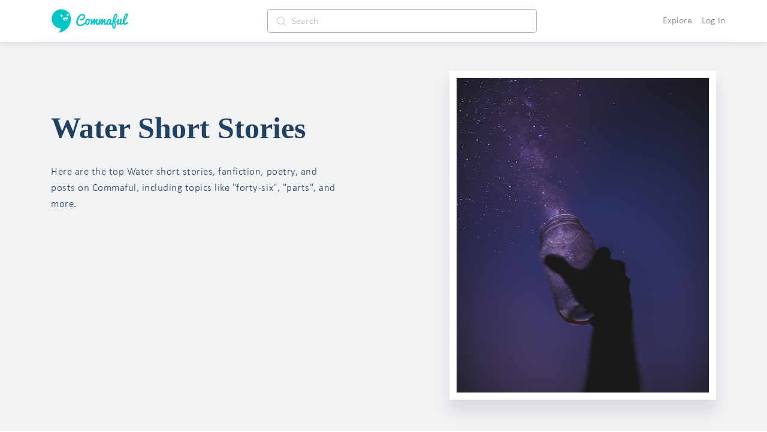

--- FILE ---
content_type: text/html; charset=utf-8
request_url: https://www.commaful.com/stories/water/
body_size: 113766
content:
<!doctype html>
<html data-n-head-ssr>
  <head >
    <title>13+  Best Stories Water On Commaful</title><meta data-n-head="ssr" charset="utf-8"><meta data-n-head="ssr" http-equiv="X-UA-Compatible" content="IE=edge"><meta data-n-head="ssr" name="viewport" content="width=device-width, initial-scale = 1.0, maximum-scale=1.0, user-scalable=no viewport-fit=cover"><meta data-n-head="ssr" name="apple-mobile-web-app-capable" content="yes"><meta data-n-head="ssr" name="google-site-verification" content="-DYBpui_FE8CyUnmcpxGgZnxTNJ51GJ6aZsGSlh8wmQ"><meta data-n-head="ssr" name="p:domain_verify" content="a309980126c04b7960d5003e8db55912"><meta data-n-head="ssr" name="format-detection" content="telephone=no"><meta data-n-head="ssr" property="fb:app_id" content="481152312068304"><meta data-n-head="ssr" name="msapplication-square70x70logo" content="https://d2ekxuuyaakxli.cloudfront.net/static/favicons/ms-icon-70x70.png"><meta data-n-head="ssr" name="msapplication-square144x144logo" content="https://d2ekxuuyaakxli.cloudfront.net/static/favicons/ms-icon-144x144.png"><meta data-n-head="ssr" name="msapplication-square150x150logo" content="https://d2ekxuuyaakxli.cloudfront.net/static/favicons/ms-icon-150x150.png"><meta data-n-head="ssr" name="msapplication-square310x310logo" content="https://d2ekxuuyaakxli.cloudfront.net/static/favicons/ms-icon-310x310.png"><meta data-n-head="ssr" name="msapplication-TileColor" content="#FFFFFF"><meta data-n-head="ssr" name="msapplication-TileImage" content="https://d2ekxuuyaakxli.cloudfront.net/static/favicons/ms-icon-144x144.png"><meta data-n-head="ssr" name="format-detection" content="telephone=no"><meta data-n-head="ssr" data-hid="thumbnail" property="thumbnail" content="https://d2ekxuuyaakxli.cloudfront.net/media/public/images/pencil/assets/commaful-meta.jpg"><meta data-n-head="ssr" property="og:site_name" content="Commaful"><meta data-n-head="ssr" data-hid="og:image" property="og:image" content="https://d2ekxuuyaakxli.cloudfront.net/media/public/images/pencil/assets/commaful-meta.jpg"><meta data-n-head="ssr" data-hid="twitter:site" property="twitter:site" content="@commaful"><meta data-n-head="ssr" data-hid="twitter:image" property="twitter:image" content="https://d2ekxuuyaakxli.cloudfront.net/media/public/images/pencil/assets/commaful-meta.jpg"><meta data-n-head="ssr" data-hid="twitter:card" property="twitter:card" content="summary_large_image"><meta data-n-head="ssr" data-hid="twitter:title" property="twitter:title" content="13+  Best Stories Water On Commaful"><meta data-n-head="ssr" data-hid="twitter:description" property="twitter:description" content="Explore the best Water stories, poems, articles, and fanfiction."><meta data-n-head="ssr" data-hid="twitter:text:title" property="twitter:text:title" content="13+  Best Stories Water On Commaful"><meta data-n-head="ssr" data-hid="twitter:text:description" property="twitter:text:description" content="Explore the best Water stories, poems, articles, and fanfiction."><meta data-n-head="ssr" data-hid="og:title" property="og:title" content="13+  Best Stories Water On Commaful"><meta data-n-head="ssr" data-hid="title" property="title" content="13+  Best Stories Water On Commaful"><meta data-n-head="ssr" data-hid="description" property="description" content="Explore the best Water stories, poems, articles, and fanfiction."><meta data-n-head="ssr" data-hid="og:url" property="og:url" content="https://commaful.com/stories/water/"><meta data-n-head="ssr" data-hid="og:description" property="og:description" name="description" content="Explore the best Water stories, poems, articles, and fanfiction."><meta data-n-head="ssr" data-hid="og:type" property="og:type" content="article"><meta data-n-head="ssr" data-hid="robots" name="robots" content="index,follow"><link data-n-head="ssr" rel="icon" type="image/x-icon" href="/favicon.ico"><link data-n-head="ssr" rel="shortcut icon" sizes="192x192" href="https://d2ekxuuyaakxli.cloudfront.net/static/favicons/android-icon-192x192.png"><link data-n-head="ssr" rel="icon" sizes="144x144" href="https://d2ekxuuyaakxli.cloudfront.net/static/favicons/android-icon-144x144.png"><link data-n-head="ssr" rel="icon" sizes="96x96" href="https://d2ekxuuyaakxli.cloudfront.net/static/favicons/android-icon-96x96.png"><link data-n-head="ssr" rel="icon" sizes="72x72" href="https://d2ekxuuyaakxli.cloudfront.net/static/favicons/android-icon-72x72.png"><link data-n-head="ssr" rel="icon" sizes="48x48" href="https://d2ekxuuyaakxli.cloudfront.net/static/favicons/android-icon-48x48.png"><link data-n-head="ssr" rel="icon" sizes="36x36" href="https://d2ekxuuyaakxli.cloudfront.net/static/favicons/android-icon-36x36.png"><link data-n-head="ssr" rel="apple-touch-icon-precomposed" href="https://d2ekxuuyaakxli.cloudfront.net/static/favicons/apple-icon-152x152.png"><link data-n-head="ssr" rel="apple-touch-icon" href="https://d2ekxuuyaakxli.cloudfront.net/static/favicons/apple-icon.png"><link data-n-head="ssr" rel="apple-touch-icon" sizes="57x57" href="https://d2ekxuuyaakxli.cloudfront.net/static/favicons/apple-icon-57x57.png"><link data-n-head="ssr" rel="apple-touch-icon" sizes="60x60" href="https://d2ekxuuyaakxli.cloudfront.net/static/favicons/apple-icon-60x60.png"><link data-n-head="ssr" rel="apple-touch-icon" sizes="72x72" href="https://d2ekxuuyaakxli.cloudfront.net/static/favicons/apple-icon-72x72.png"><link data-n-head="ssr" rel="apple-touch-icon" sizes="76x76" href="https://d2ekxuuyaakxli.cloudfront.net/static/favicons/apple-icon-76x76.png"><link data-n-head="ssr" rel="apple-touch-icon" sizes="114x114" href="https://d2ekxuuyaakxli.cloudfront.net/static/favicons/apple-icon-114x114.png"><link data-n-head="ssr" rel="apple-touch-icon" sizes="120x120" href="https://d2ekxuuyaakxli.cloudfront.net/static/favicons/apple-icon-120x120.png"><link data-n-head="ssr" rel="apple-touch-icon" sizes="144x144" href="https://d2ekxuuyaakxli.cloudfront.net/static/favicons/apple-icon-144x144.png"><link data-n-head="ssr" rel="apple-touch-icon" sizes="152x152" href="https://d2ekxuuyaakxli.cloudfront.net/static/favicons/apple-icon-152x152.png"><link data-n-head="ssr" rel="apple-touch-icon" sizes="180x180" href="https://d2ekxuuyaakxli.cloudfront.net/static/favicons/apple-icon-180x180.png"><script data-n-head="ssr" src="https://js.stripe.com/v3"></script><base href="/"><link rel="preload" href="https://d3hmhbbs3tgasw.cloudfront.net/2fb6efa/8598a412ed05934fddd8.js" as="script"><link rel="preload" href="https://d3hmhbbs3tgasw.cloudfront.net/2fb6efa/3ed04b9e9a2c04fa52d7.js" as="script"><link rel="preload" href="https://d3hmhbbs3tgasw.cloudfront.net/2fb6efa/2e4848a7ade050bf6859.js" as="script"><link rel="preload" href="https://d3hmhbbs3tgasw.cloudfront.net/2fb6efa/1938c979fd08daaa7d2a.js" as="script"><link rel="preload" href="https://d3hmhbbs3tgasw.cloudfront.net/2fb6efa/2cb140b01fbcec1b5a17.js" as="script"><link rel="preload" href="https://d3hmhbbs3tgasw.cloudfront.net/2fb6efa/8563a9e1c47ffd6d42ba.js" as="script"><link rel="preload" href="https://d3hmhbbs3tgasw.cloudfront.net/2fb6efa/4bbd7e84807935e0539c.js" as="script"><style data-vue-ssr-id="71f83a6d:0 32df6d42:0 f2356714:0 d3f2ddd4:0 287fd454:0 64920c96:0 587aff58:0 60bbe2bc:0 1e5aaf66:0 2d2c52e6:0 756c3f1b:0 00996cca:0 0be2dcc8:0 37a037d8:0 f52d43e0:0 0c7f5ea8:0 393c0270:0 2973cc60:0 a2256e8a:0 2584b1b1:0 3191d5ad:0 d2afa020:0 c2cb2220:0 f5736cd8:0 e00f23d0:0 ebd4abc8:0 68b53d7a:0 6339712d:0 5e68bcd7:0 51542cf0:0 4a60826b:0 2927e599:0 132243ba:0 d3fb1bbe:0 5c72850d:0 76b9e40a:0 92e4a3c8:0 53f6b8a8:0 7da29d67:0">/*!
 * Bootstrap v4.6.1 (https://getbootstrap.com/)
 * Copyright 2011-2021 The Bootstrap Authors
 * Copyright 2011-2021 Twitter, Inc.
 * Licensed under MIT (https://github.com/twbs/bootstrap/blob/main/LICENSE)
 */:root{--blue:#007bff;--indigo:#6610f2;--purple:#6f42c1;--pink:#e83e8c;--red:#dc3545;--orange:#fd7e14;--yellow:#ffc107;--green:#28a745;--teal:#20c997;--cyan:#17a2b8;--white:#fff;--gray:#6c757d;--gray-dark:#343a40;--primary:#007bff;--secondary:#6c757d;--success:#28a745;--info:#17a2b8;--warning:#ffc107;--danger:#dc3545;--light:#f8f9fa;--dark:#343a40;--breakpoint-xs:0;--breakpoint-sm:576px;--breakpoint-md:768px;--breakpoint-lg:992px;--breakpoint-xl:1200px;--font-family-sans-serif:-apple-system,BlinkMacSystemFont,"Segoe UI",Roboto,"Helvetica Neue",Arial,"Noto Sans","Liberation Sans",sans-serif,"Apple Color Emoji","Segoe UI Emoji","Segoe UI Symbol","Noto Color Emoji";--font-family-monospace:SFMono-Regular,Menlo,Monaco,Consolas,"Liberation Mono","Courier New",monospace}*,:after,:before{box-sizing:border-box}html{font-family:sans-serif;line-height:1.15;-webkit-text-size-adjust:100%;-webkit-tap-highlight-color:rgba(0,0,0,0)}article,aside,figcaption,figure,footer,header,hgroup,main,nav,section{display:block}body{margin:0;font-family:-apple-system,BlinkMacSystemFont,Segoe UI,Roboto,Helvetica Neue,Arial,Noto Sans,Liberation Sans,sans-serif,Apple Color Emoji,Segoe UI Emoji,Segoe UI Symbol,Noto Color Emoji;font-size:1rem;font-weight:400;line-height:1.5;color:#212529;text-align:left;background-color:#fff}[tabindex="-1"]:focus:not(.focus-visible),[tabindex="-1"]:focus:not(:focus-visible){outline:0!important}hr{box-sizing:content-box;height:0;overflow:visible}h1,h2,h3,h4,h5,h6{margin-top:0;margin-bottom:.5rem}p{margin-top:0;margin-bottom:1rem}abbr[data-original-title],abbr[title]{text-decoration:underline;-webkit-text-decoration:underline dotted;text-decoration:underline dotted;cursor:help;border-bottom:0;-webkit-text-decoration-skip-ink:none;text-decoration-skip-ink:none}address{font-style:normal;line-height:inherit}address,dl,ol,ul{margin-bottom:1rem}dl,ol,ul{margin-top:0}ol ol,ol ul,ul ol,ul ul{margin-bottom:0}dt{font-weight:700}dd{margin-bottom:.5rem;margin-left:0}blockquote{margin:0 0 1rem}b,strong{font-weight:bolder}small{font-size:80%}sub,sup{position:relative;font-size:75%;line-height:0;vertical-align:baseline}sub{bottom:-.25em}sup{top:-.5em}a{color:#007bff;text-decoration:none;background-color:transparent}a:hover{color:#0056b3;text-decoration:underline}a:not([href]):not([class]),a:not([href]):not([class]):hover{color:inherit;text-decoration:none}code,kbd,pre,samp{font-family:SFMono-Regular,Menlo,Monaco,Consolas,Liberation Mono,Courier New,monospace;font-size:1em}pre{margin-top:0;margin-bottom:1rem;overflow:auto;-ms-overflow-style:scrollbar}figure{margin:0 0 1rem}img{border-style:none}img,svg{vertical-align:middle}svg{overflow:hidden}table{border-collapse:collapse}caption{padding-top:.75rem;padding-bottom:.75rem;color:#6c757d;text-align:left;caption-side:bottom}th{text-align:inherit;text-align:-webkit-match-parent}label{display:inline-block;margin-bottom:.5rem}button{border-radius:0}button:focus:not(.focus-visible),button:focus:not(:focus-visible){outline:0}button,input,optgroup,select,textarea{margin:0;font-family:inherit;font-size:inherit;line-height:inherit}button,input{overflow:visible}button,select{text-transform:none}[role=button]{cursor:pointer}select{word-wrap:normal}[type=button],[type=reset],[type=submit],button{-webkit-appearance:button}[type=button]:not(:disabled),[type=reset]:not(:disabled),[type=submit]:not(:disabled),button:not(:disabled){cursor:pointer}[type=button]::-moz-focus-inner,[type=reset]::-moz-focus-inner,[type=submit]::-moz-focus-inner,button::-moz-focus-inner{padding:0;border-style:none}input[type=checkbox],input[type=radio]{box-sizing:border-box;padding:0}textarea{overflow:auto;resize:vertical}fieldset{min-width:0;padding:0;margin:0;border:0}legend{display:block;width:100%;max-width:100%;padding:0;margin-bottom:.5rem;font-size:1.5rem;line-height:inherit;color:inherit;white-space:normal}progress{vertical-align:baseline}[type=number]::-webkit-inner-spin-button,[type=number]::-webkit-outer-spin-button{height:auto}[type=search]{outline-offset:-2px;-webkit-appearance:none}[type=search]::-webkit-search-decoration{-webkit-appearance:none}::-webkit-file-upload-button{font:inherit;-webkit-appearance:button}output{display:inline-block}summary{display:list-item;cursor:pointer}template{display:none}[hidden]{display:none!important}.h1,.h2,.h3,.h4,.h5,.h6,h1,h2,h3,h4,h5,h6{margin-bottom:.5rem;font-weight:500;line-height:1.2}.h1,h1{font-size:2.5rem}.h2,h2{font-size:2rem}.h3,h3{font-size:1.75rem}.h4,h4{font-size:1.5rem}.h5,h5{font-size:1.25rem}.h6,h6{font-size:1rem}.lead{font-size:1.25rem;font-weight:300}.display-1{font-size:6rem}.display-1,.display-2{font-weight:300;line-height:1.2}.display-2{font-size:5.5rem}.display-3{font-size:4.5rem}.display-3,.display-4{font-weight:300;line-height:1.2}.display-4{font-size:3.5rem}hr{margin-top:1rem;margin-bottom:1rem;border:0;border-top:1px solid rgba(0,0,0,.1)}.small,small{font-size:80%;font-weight:400}.mark,mark{padding:.2em;background-color:#fcf8e3}.list-inline,.list-unstyled{padding-left:0;list-style:none}.list-inline-item{display:inline-block}.list-inline-item:not(:last-child){margin-right:.5rem}.initialism{font-size:90%;text-transform:uppercase}.blockquote{margin-bottom:1rem;font-size:1.25rem}.blockquote-footer{display:block;font-size:80%;color:#6c757d}.blockquote-footer:before{content:"\2014\00A0"}.img-fluid,.img-thumbnail{max-width:100%;height:auto}.img-thumbnail{padding:.25rem;background-color:#fff;border:1px solid #dee2e6;border-radius:.25rem}.figure{display:inline-block}.figure-img{margin-bottom:.5rem;line-height:1}.figure-caption{font-size:90%;color:#6c757d}code{font-size:87.5%;color:#e83e8c;word-wrap:break-word}a>code{color:inherit}kbd{padding:.2rem .4rem;font-size:87.5%;color:#fff;background-color:#212529;border-radius:.2rem}kbd kbd{padding:0;font-size:100%;font-weight:700}pre{display:block;font-size:87.5%;color:#212529}pre code{font-size:inherit;color:inherit;word-break:normal}.pre-scrollable{max-height:340px;overflow-y:scroll}.container,.container-fluid,.container-lg,.container-md,.container-sm,.container-xl{width:100%;padding-right:15px;padding-left:15px;margin-right:auto;margin-left:auto}@media (min-width:576px){.container,.container-sm{max-width:540px}}@media (min-width:768px){.container,.container-md,.container-sm{max-width:720px}}@media (min-width:992px){.container,.container-lg,.container-md,.container-sm{max-width:960px}}@media (min-width:1200px){.container,.container-lg,.container-md,.container-sm,.container-xl{max-width:1140px}}.row{display:flex;flex-wrap:wrap;margin-right:-15px;margin-left:-15px}.no-gutters{margin-right:0;margin-left:0}.no-gutters>.col,.no-gutters>[class*=col-]{padding-right:0;padding-left:0}.col,.col-1,.col-2,.col-3,.col-4,.col-5,.col-6,.col-7,.col-8,.col-9,.col-10,.col-11,.col-12,.col-auto,.col-lg,.col-lg-1,.col-lg-2,.col-lg-3,.col-lg-4,.col-lg-5,.col-lg-6,.col-lg-7,.col-lg-8,.col-lg-9,.col-lg-10,.col-lg-11,.col-lg-12,.col-lg-auto,.col-md,.col-md-1,.col-md-2,.col-md-3,.col-md-4,.col-md-5,.col-md-6,.col-md-7,.col-md-8,.col-md-9,.col-md-10,.col-md-11,.col-md-12,.col-md-auto,.col-sm,.col-sm-1,.col-sm-2,.col-sm-3,.col-sm-4,.col-sm-5,.col-sm-6,.col-sm-7,.col-sm-8,.col-sm-9,.col-sm-10,.col-sm-11,.col-sm-12,.col-sm-auto,.col-xl,.col-xl-1,.col-xl-2,.col-xl-3,.col-xl-4,.col-xl-5,.col-xl-6,.col-xl-7,.col-xl-8,.col-xl-9,.col-xl-10,.col-xl-11,.col-xl-12,.col-xl-auto{position:relative;width:100%;padding-right:15px;padding-left:15px}.col{flex-basis:0;flex-grow:1;max-width:100%}.row-cols-1>*{flex:0 0 100%;max-width:100%}.row-cols-2>*{flex:0 0 50%;max-width:50%}.row-cols-3>*{flex:0 0 33.333333%;max-width:33.333333%}.row-cols-4>*{flex:0 0 25%;max-width:25%}.row-cols-5>*{flex:0 0 20%;max-width:20%}.row-cols-6>*{flex:0 0 16.666667%;max-width:16.666667%}.col-auto{flex:0 0 auto;width:auto;max-width:100%}.col-1{flex:0 0 8.333333%;max-width:8.333333%}.col-2{flex:0 0 16.666667%;max-width:16.666667%}.col-3{flex:0 0 25%;max-width:25%}.col-4{flex:0 0 33.333333%;max-width:33.333333%}.col-5{flex:0 0 41.666667%;max-width:41.666667%}.col-6{flex:0 0 50%;max-width:50%}.col-7{flex:0 0 58.333333%;max-width:58.333333%}.col-8{flex:0 0 66.666667%;max-width:66.666667%}.col-9{flex:0 0 75%;max-width:75%}.col-10{flex:0 0 83.333333%;max-width:83.333333%}.col-11{flex:0 0 91.666667%;max-width:91.666667%}.col-12{flex:0 0 100%;max-width:100%}.order-first{order:-1}.order-last{order:13}.order-0{order:0}.order-1{order:1}.order-2{order:2}.order-3{order:3}.order-4{order:4}.order-5{order:5}.order-6{order:6}.order-7{order:7}.order-8{order:8}.order-9{order:9}.order-10{order:10}.order-11{order:11}.order-12{order:12}.offset-1{margin-left:8.333333%}.offset-2{margin-left:16.666667%}.offset-3{margin-left:25%}.offset-4{margin-left:33.333333%}.offset-5{margin-left:41.666667%}.offset-6{margin-left:50%}.offset-7{margin-left:58.333333%}.offset-8{margin-left:66.666667%}.offset-9{margin-left:75%}.offset-10{margin-left:83.333333%}.offset-11{margin-left:91.666667%}@media (min-width:576px){.col-sm{flex-basis:0;flex-grow:1;max-width:100%}.row-cols-sm-1>*{flex:0 0 100%;max-width:100%}.row-cols-sm-2>*{flex:0 0 50%;max-width:50%}.row-cols-sm-3>*{flex:0 0 33.333333%;max-width:33.333333%}.row-cols-sm-4>*{flex:0 0 25%;max-width:25%}.row-cols-sm-5>*{flex:0 0 20%;max-width:20%}.row-cols-sm-6>*{flex:0 0 16.666667%;max-width:16.666667%}.col-sm-auto{flex:0 0 auto;width:auto;max-width:100%}.col-sm-1{flex:0 0 8.333333%;max-width:8.333333%}.col-sm-2{flex:0 0 16.666667%;max-width:16.666667%}.col-sm-3{flex:0 0 25%;max-width:25%}.col-sm-4{flex:0 0 33.333333%;max-width:33.333333%}.col-sm-5{flex:0 0 41.666667%;max-width:41.666667%}.col-sm-6{flex:0 0 50%;max-width:50%}.col-sm-7{flex:0 0 58.333333%;max-width:58.333333%}.col-sm-8{flex:0 0 66.666667%;max-width:66.666667%}.col-sm-9{flex:0 0 75%;max-width:75%}.col-sm-10{flex:0 0 83.333333%;max-width:83.333333%}.col-sm-11{flex:0 0 91.666667%;max-width:91.666667%}.col-sm-12{flex:0 0 100%;max-width:100%}.order-sm-first{order:-1}.order-sm-last{order:13}.order-sm-0{order:0}.order-sm-1{order:1}.order-sm-2{order:2}.order-sm-3{order:3}.order-sm-4{order:4}.order-sm-5{order:5}.order-sm-6{order:6}.order-sm-7{order:7}.order-sm-8{order:8}.order-sm-9{order:9}.order-sm-10{order:10}.order-sm-11{order:11}.order-sm-12{order:12}.offset-sm-0{margin-left:0}.offset-sm-1{margin-left:8.333333%}.offset-sm-2{margin-left:16.666667%}.offset-sm-3{margin-left:25%}.offset-sm-4{margin-left:33.333333%}.offset-sm-5{margin-left:41.666667%}.offset-sm-6{margin-left:50%}.offset-sm-7{margin-left:58.333333%}.offset-sm-8{margin-left:66.666667%}.offset-sm-9{margin-left:75%}.offset-sm-10{margin-left:83.333333%}.offset-sm-11{margin-left:91.666667%}}@media (min-width:768px){.col-md{flex-basis:0;flex-grow:1;max-width:100%}.row-cols-md-1>*{flex:0 0 100%;max-width:100%}.row-cols-md-2>*{flex:0 0 50%;max-width:50%}.row-cols-md-3>*{flex:0 0 33.333333%;max-width:33.333333%}.row-cols-md-4>*{flex:0 0 25%;max-width:25%}.row-cols-md-5>*{flex:0 0 20%;max-width:20%}.row-cols-md-6>*{flex:0 0 16.666667%;max-width:16.666667%}.col-md-auto{flex:0 0 auto;width:auto;max-width:100%}.col-md-1{flex:0 0 8.333333%;max-width:8.333333%}.col-md-2{flex:0 0 16.666667%;max-width:16.666667%}.col-md-3{flex:0 0 25%;max-width:25%}.col-md-4{flex:0 0 33.333333%;max-width:33.333333%}.col-md-5{flex:0 0 41.666667%;max-width:41.666667%}.col-md-6{flex:0 0 50%;max-width:50%}.col-md-7{flex:0 0 58.333333%;max-width:58.333333%}.col-md-8{flex:0 0 66.666667%;max-width:66.666667%}.col-md-9{flex:0 0 75%;max-width:75%}.col-md-10{flex:0 0 83.333333%;max-width:83.333333%}.col-md-11{flex:0 0 91.666667%;max-width:91.666667%}.col-md-12{flex:0 0 100%;max-width:100%}.order-md-first{order:-1}.order-md-last{order:13}.order-md-0{order:0}.order-md-1{order:1}.order-md-2{order:2}.order-md-3{order:3}.order-md-4{order:4}.order-md-5{order:5}.order-md-6{order:6}.order-md-7{order:7}.order-md-8{order:8}.order-md-9{order:9}.order-md-10{order:10}.order-md-11{order:11}.order-md-12{order:12}.offset-md-0{margin-left:0}.offset-md-1{margin-left:8.333333%}.offset-md-2{margin-left:16.666667%}.offset-md-3{margin-left:25%}.offset-md-4{margin-left:33.333333%}.offset-md-5{margin-left:41.666667%}.offset-md-6{margin-left:50%}.offset-md-7{margin-left:58.333333%}.offset-md-8{margin-left:66.666667%}.offset-md-9{margin-left:75%}.offset-md-10{margin-left:83.333333%}.offset-md-11{margin-left:91.666667%}}@media (min-width:992px){.col-lg{flex-basis:0;flex-grow:1;max-width:100%}.row-cols-lg-1>*{flex:0 0 100%;max-width:100%}.row-cols-lg-2>*{flex:0 0 50%;max-width:50%}.row-cols-lg-3>*{flex:0 0 33.333333%;max-width:33.333333%}.row-cols-lg-4>*{flex:0 0 25%;max-width:25%}.row-cols-lg-5>*{flex:0 0 20%;max-width:20%}.row-cols-lg-6>*{flex:0 0 16.666667%;max-width:16.666667%}.col-lg-auto{flex:0 0 auto;width:auto;max-width:100%}.col-lg-1{flex:0 0 8.333333%;max-width:8.333333%}.col-lg-2{flex:0 0 16.666667%;max-width:16.666667%}.col-lg-3{flex:0 0 25%;max-width:25%}.col-lg-4{flex:0 0 33.333333%;max-width:33.333333%}.col-lg-5{flex:0 0 41.666667%;max-width:41.666667%}.col-lg-6{flex:0 0 50%;max-width:50%}.col-lg-7{flex:0 0 58.333333%;max-width:58.333333%}.col-lg-8{flex:0 0 66.666667%;max-width:66.666667%}.col-lg-9{flex:0 0 75%;max-width:75%}.col-lg-10{flex:0 0 83.333333%;max-width:83.333333%}.col-lg-11{flex:0 0 91.666667%;max-width:91.666667%}.col-lg-12{flex:0 0 100%;max-width:100%}.order-lg-first{order:-1}.order-lg-last{order:13}.order-lg-0{order:0}.order-lg-1{order:1}.order-lg-2{order:2}.order-lg-3{order:3}.order-lg-4{order:4}.order-lg-5{order:5}.order-lg-6{order:6}.order-lg-7{order:7}.order-lg-8{order:8}.order-lg-9{order:9}.order-lg-10{order:10}.order-lg-11{order:11}.order-lg-12{order:12}.offset-lg-0{margin-left:0}.offset-lg-1{margin-left:8.333333%}.offset-lg-2{margin-left:16.666667%}.offset-lg-3{margin-left:25%}.offset-lg-4{margin-left:33.333333%}.offset-lg-5{margin-left:41.666667%}.offset-lg-6{margin-left:50%}.offset-lg-7{margin-left:58.333333%}.offset-lg-8{margin-left:66.666667%}.offset-lg-9{margin-left:75%}.offset-lg-10{margin-left:83.333333%}.offset-lg-11{margin-left:91.666667%}}@media (min-width:1200px){.col-xl{flex-basis:0;flex-grow:1;max-width:100%}.row-cols-xl-1>*{flex:0 0 100%;max-width:100%}.row-cols-xl-2>*{flex:0 0 50%;max-width:50%}.row-cols-xl-3>*{flex:0 0 33.333333%;max-width:33.333333%}.row-cols-xl-4>*{flex:0 0 25%;max-width:25%}.row-cols-xl-5>*{flex:0 0 20%;max-width:20%}.row-cols-xl-6>*{flex:0 0 16.666667%;max-width:16.666667%}.col-xl-auto{flex:0 0 auto;width:auto;max-width:100%}.col-xl-1{flex:0 0 8.333333%;max-width:8.333333%}.col-xl-2{flex:0 0 16.666667%;max-width:16.666667%}.col-xl-3{flex:0 0 25%;max-width:25%}.col-xl-4{flex:0 0 33.333333%;max-width:33.333333%}.col-xl-5{flex:0 0 41.666667%;max-width:41.666667%}.col-xl-6{flex:0 0 50%;max-width:50%}.col-xl-7{flex:0 0 58.333333%;max-width:58.333333%}.col-xl-8{flex:0 0 66.666667%;max-width:66.666667%}.col-xl-9{flex:0 0 75%;max-width:75%}.col-xl-10{flex:0 0 83.333333%;max-width:83.333333%}.col-xl-11{flex:0 0 91.666667%;max-width:91.666667%}.col-xl-12{flex:0 0 100%;max-width:100%}.order-xl-first{order:-1}.order-xl-last{order:13}.order-xl-0{order:0}.order-xl-1{order:1}.order-xl-2{order:2}.order-xl-3{order:3}.order-xl-4{order:4}.order-xl-5{order:5}.order-xl-6{order:6}.order-xl-7{order:7}.order-xl-8{order:8}.order-xl-9{order:9}.order-xl-10{order:10}.order-xl-11{order:11}.order-xl-12{order:12}.offset-xl-0{margin-left:0}.offset-xl-1{margin-left:8.333333%}.offset-xl-2{margin-left:16.666667%}.offset-xl-3{margin-left:25%}.offset-xl-4{margin-left:33.333333%}.offset-xl-5{margin-left:41.666667%}.offset-xl-6{margin-left:50%}.offset-xl-7{margin-left:58.333333%}.offset-xl-8{margin-left:66.666667%}.offset-xl-9{margin-left:75%}.offset-xl-10{margin-left:83.333333%}.offset-xl-11{margin-left:91.666667%}}.table{width:100%;margin-bottom:1rem;color:#212529}.table td,.table th{padding:.75rem;vertical-align:top;border-top:1px solid #dee2e6}.table thead th{vertical-align:bottom;border-bottom:2px solid #dee2e6}.table tbody+tbody{border-top:2px solid #dee2e6}.table-sm td,.table-sm th{padding:.3rem}.table-bordered,.table-bordered td,.table-bordered th{border:1px solid #dee2e6}.table-bordered thead td,.table-bordered thead th{border-bottom-width:2px}.table-borderless tbody+tbody,.table-borderless td,.table-borderless th,.table-borderless thead th{border:0}.table-striped tbody tr:nth-of-type(odd){background-color:rgba(0,0,0,.05)}.table-hover tbody tr:hover{color:#212529;background-color:rgba(0,0,0,.075)}.table-primary,.table-primary>td,.table-primary>th{background-color:#b8daff}.table-primary tbody+tbody,.table-primary td,.table-primary th,.table-primary thead th{border-color:#7abaff}.table-hover .table-primary:hover,.table-hover .table-primary:hover>td,.table-hover .table-primary:hover>th{background-color:#9fcdff}.table-secondary,.table-secondary>td,.table-secondary>th{background-color:#d6d8db}.table-secondary tbody+tbody,.table-secondary td,.table-secondary th,.table-secondary thead th{border-color:#b3b7bb}.table-hover .table-secondary:hover,.table-hover .table-secondary:hover>td,.table-hover .table-secondary:hover>th{background-color:#c8cbcf}.table-success,.table-success>td,.table-success>th{background-color:#c3e6cb}.table-success tbody+tbody,.table-success td,.table-success th,.table-success thead th{border-color:#8fd19e}.table-hover .table-success:hover,.table-hover .table-success:hover>td,.table-hover .table-success:hover>th{background-color:#b1dfbb}.table-info,.table-info>td,.table-info>th{background-color:#bee5eb}.table-info tbody+tbody,.table-info td,.table-info th,.table-info thead th{border-color:#86cfda}.table-hover .table-info:hover,.table-hover .table-info:hover>td,.table-hover .table-info:hover>th{background-color:#abdde5}.table-warning,.table-warning>td,.table-warning>th{background-color:#ffeeba}.table-warning tbody+tbody,.table-warning td,.table-warning th,.table-warning thead th{border-color:#ffdf7e}.table-hover .table-warning:hover,.table-hover .table-warning:hover>td,.table-hover .table-warning:hover>th{background-color:#ffe8a1}.table-danger,.table-danger>td,.table-danger>th{background-color:#f5c6cb}.table-danger tbody+tbody,.table-danger td,.table-danger th,.table-danger thead th{border-color:#ed969e}.table-hover .table-danger:hover,.table-hover .table-danger:hover>td,.table-hover .table-danger:hover>th{background-color:#f1b0b7}.table-light,.table-light>td,.table-light>th{background-color:#fdfdfe}.table-light tbody+tbody,.table-light td,.table-light th,.table-light thead th{border-color:#fbfcfc}.table-hover .table-light:hover,.table-hover .table-light:hover>td,.table-hover .table-light:hover>th{background-color:#ececf6}.table-dark,.table-dark>td,.table-dark>th{background-color:#c6c8ca}.table-dark tbody+tbody,.table-dark td,.table-dark th,.table-dark thead th{border-color:#95999c}.table-hover .table-dark:hover,.table-hover .table-dark:hover>td,.table-hover .table-dark:hover>th{background-color:#b9bbbe}.table-active,.table-active>td,.table-active>th,.table-hover .table-active:hover,.table-hover .table-active:hover>td,.table-hover .table-active:hover>th{background-color:rgba(0,0,0,.075)}.table .thead-dark th{color:#fff;background-color:#343a40;border-color:#454d55}.table .thead-light th{color:#495057;background-color:#e9ecef;border-color:#dee2e6}.table-dark{color:#fff;background-color:#343a40}.table-dark td,.table-dark th,.table-dark thead th{border-color:#454d55}.table-dark.table-bordered{border:0}.table-dark.table-striped tbody tr:nth-of-type(odd){background-color:hsla(0,0%,100%,.05)}.table-dark.table-hover tbody tr:hover{color:#fff;background-color:hsla(0,0%,100%,.075)}@media (max-width:575.98px){.table-responsive-sm{display:block;width:100%;overflow-x:auto;-webkit-overflow-scrolling:touch}.table-responsive-sm>.table-bordered{border:0}}@media (max-width:767.98px){.table-responsive-md{display:block;width:100%;overflow-x:auto;-webkit-overflow-scrolling:touch}.table-responsive-md>.table-bordered{border:0}}@media (max-width:991.98px){.table-responsive-lg{display:block;width:100%;overflow-x:auto;-webkit-overflow-scrolling:touch}.table-responsive-lg>.table-bordered{border:0}}@media (max-width:1199.98px){.table-responsive-xl{display:block;width:100%;overflow-x:auto;-webkit-overflow-scrolling:touch}.table-responsive-xl>.table-bordered{border:0}}.table-responsive{display:block;width:100%;overflow-x:auto;-webkit-overflow-scrolling:touch}.table-responsive>.table-bordered{border:0}.form-control{display:block;width:100%;height:calc(1.5em + .75rem + 2px);padding:.375rem .75rem;font-size:1rem;font-weight:400;line-height:1.5;color:#495057;background-color:#fff;background-clip:padding-box;border:1px solid #ced4da;border-radius:.25rem;transition:border-color .15s ease-in-out,box-shadow .15s ease-in-out}@media (prefers-reduced-motion:reduce){.form-control{transition:none}}.form-control::-ms-expand{background-color:transparent;border:0}.form-control:focus{color:#495057;background-color:#fff;border-color:#80bdff;outline:0;box-shadow:0 0 0 .2rem rgba(0,123,255,.25)}.form-control::-moz-placeholder{color:#6c757d;opacity:1}.form-control:-ms-input-placeholder{color:#6c757d;opacity:1}.form-control::placeholder{color:#6c757d;opacity:1}.form-control:disabled,.form-control[readonly]{background-color:#e9ecef;opacity:1}input[type=date].form-control,input[type=datetime-local].form-control,input[type=month].form-control,input[type=time].form-control{-webkit-appearance:none;-moz-appearance:none;appearance:none}select.form-control:-moz-focusring{color:transparent;text-shadow:0 0 0 #495057}select.form-control:focus::-ms-value{color:#495057;background-color:#fff}.form-control-file,.form-control-range{display:block;width:100%}.col-form-label{padding-top:calc(.375rem + 1px);padding-bottom:calc(.375rem + 1px);margin-bottom:0;font-size:inherit;line-height:1.5}.col-form-label-lg{padding-top:calc(.5rem + 1px);padding-bottom:calc(.5rem + 1px);font-size:1.25rem;line-height:1.5}.col-form-label-sm{padding-top:calc(.25rem + 1px);padding-bottom:calc(.25rem + 1px);font-size:.875rem;line-height:1.5}.form-control-plaintext{display:block;width:100%;padding:.375rem 0;margin-bottom:0;font-size:1rem;line-height:1.5;color:#212529;background-color:transparent;border:solid transparent;border-width:1px 0}.form-control-plaintext.form-control-lg,.form-control-plaintext.form-control-sm{padding-right:0;padding-left:0}.form-control-sm{height:calc(1.5em + .5rem + 2px);padding:.25rem .5rem;font-size:.875rem;line-height:1.5;border-radius:.2rem}.form-control-lg{height:calc(1.5em + 1rem + 2px);padding:.5rem 1rem;font-size:1.25rem;line-height:1.5;border-radius:.3rem}select.form-control[multiple],select.form-control[size],textarea.form-control{height:auto}.form-group{margin-bottom:1rem}.form-text{display:block;margin-top:.25rem}.form-row{display:flex;flex-wrap:wrap;margin-right:-5px;margin-left:-5px}.form-row>.col,.form-row>[class*=col-]{padding-right:5px;padding-left:5px}.form-check{position:relative;display:block;padding-left:1.25rem}.form-check-input{position:absolute;margin-top:.3rem;margin-left:-1.25rem}.form-check-input:disabled~.form-check-label,.form-check-input[disabled]~.form-check-label{color:#6c757d}.form-check-label{margin-bottom:0}.form-check-inline{display:inline-flex;align-items:center;padding-left:0;margin-right:.75rem}.form-check-inline .form-check-input{position:static;margin-top:0;margin-right:.3125rem;margin-left:0}.valid-feedback{display:none;width:100%;margin-top:.25rem;font-size:80%;color:#28a745}.valid-tooltip{position:absolute;top:100%;left:0;z-index:5;display:none;max-width:100%;padding:.25rem .5rem;margin-top:.1rem;font-size:.875rem;line-height:1.5;color:#fff;background-color:rgba(40,167,69,.9);border-radius:.25rem}.form-row>.col>.valid-tooltip,.form-row>[class*=col-]>.valid-tooltip{left:5px}.is-valid~.valid-feedback,.is-valid~.valid-tooltip,.was-validated :valid~.valid-feedback,.was-validated :valid~.valid-tooltip{display:block}.form-control.is-valid,.was-validated .form-control:valid{border-color:#28a745;padding-right:calc(1.5em + .75rem)!important;background-image:url("data:image/svg+xml;charset=utf-8,%3Csvg xmlns='http://www.w3.org/2000/svg' width='8' height='8'%3E%3Cpath fill='%2328a745' d='M2.3 6.73L.6 4.53c-.4-1.04.46-1.4 1.1-.8l1.1 1.4 3.4-3.8c.6-.63 1.6-.27 1.2.7l-4 4.6c-.43.5-.8.4-1.1.1z'/%3E%3C/svg%3E");background-repeat:no-repeat;background-position:right calc(.375em + .1875rem) center;background-size:calc(.75em + .375rem) calc(.75em + .375rem)}.form-control.is-valid:focus,.was-validated .form-control:valid:focus{border-color:#28a745;box-shadow:0 0 0 .2rem rgba(40,167,69,.25)}.was-validated select.form-control:valid,select.form-control.is-valid{padding-right:3rem!important;background-position:right 1.5rem center}.was-validated textarea.form-control:valid,textarea.form-control.is-valid{padding-right:calc(1.5em + .75rem);background-position:top calc(.375em + .1875rem) right calc(.375em + .1875rem)}.custom-select.is-valid,.was-validated .custom-select:valid{border-color:#28a745;padding-right:calc(.75em + 2.3125rem)!important;background:url("data:image/svg+xml;charset=utf-8,%3Csvg xmlns='http://www.w3.org/2000/svg' width='4' height='5'%3E%3Cpath fill='%23343a40' d='M2 0L0 2h4zm0 5L0 3h4z'/%3E%3C/svg%3E") right .75rem center/8px 10px no-repeat,#fff url("data:image/svg+xml;charset=utf-8,%3Csvg xmlns='http://www.w3.org/2000/svg' width='8' height='8'%3E%3Cpath fill='%2328a745' d='M2.3 6.73L.6 4.53c-.4-1.04.46-1.4 1.1-.8l1.1 1.4 3.4-3.8c.6-.63 1.6-.27 1.2.7l-4 4.6c-.43.5-.8.4-1.1.1z'/%3E%3C/svg%3E") center right 1.75rem/calc(.75em + .375rem) calc(.75em + .375rem) no-repeat}.custom-select.is-valid:focus,.was-validated .custom-select:valid:focus{border-color:#28a745;box-shadow:0 0 0 .2rem rgba(40,167,69,.25)}.form-check-input.is-valid~.form-check-label,.was-validated .form-check-input:valid~.form-check-label{color:#28a745}.form-check-input.is-valid~.valid-feedback,.form-check-input.is-valid~.valid-tooltip,.was-validated .form-check-input:valid~.valid-feedback,.was-validated .form-check-input:valid~.valid-tooltip{display:block}.custom-control-input.is-valid~.custom-control-label,.was-validated .custom-control-input:valid~.custom-control-label{color:#28a745}.custom-control-input.is-valid~.custom-control-label:before,.was-validated .custom-control-input:valid~.custom-control-label:before{border-color:#28a745}.custom-control-input.is-valid:checked~.custom-control-label:before,.was-validated .custom-control-input:valid:checked~.custom-control-label:before{border-color:#34ce57;background-color:#34ce57}.custom-control-input.is-valid:focus~.custom-control-label:before,.was-validated .custom-control-input:valid:focus~.custom-control-label:before{box-shadow:0 0 0 .2rem rgba(40,167,69,.25)}.custom-control-input.is-valid:focus:not(:checked)~.custom-control-label:before,.custom-file-input.is-valid~.custom-file-label,.was-validated .custom-control-input:valid:focus:not(:checked)~.custom-control-label:before,.was-validated .custom-file-input:valid~.custom-file-label{border-color:#28a745}.custom-file-input.is-valid:focus~.custom-file-label,.was-validated .custom-file-input:valid:focus~.custom-file-label{border-color:#28a745;box-shadow:0 0 0 .2rem rgba(40,167,69,.25)}.invalid-feedback{display:none;width:100%;margin-top:.25rem;font-size:80%;color:#dc3545}.invalid-tooltip{position:absolute;top:100%;left:0;z-index:5;display:none;max-width:100%;padding:.25rem .5rem;margin-top:.1rem;font-size:.875rem;line-height:1.5;color:#fff;background-color:rgba(220,53,69,.9);border-radius:.25rem}.form-row>.col>.invalid-tooltip,.form-row>[class*=col-]>.invalid-tooltip{left:5px}.is-invalid~.invalid-feedback,.is-invalid~.invalid-tooltip,.was-validated :invalid~.invalid-feedback,.was-validated :invalid~.invalid-tooltip{display:block}.form-control.is-invalid,.was-validated .form-control:invalid{border-color:#dc3545;padding-right:calc(1.5em + .75rem)!important;background-image:url("data:image/svg+xml;charset=utf-8,%3Csvg xmlns='http://www.w3.org/2000/svg' width='12' height='12' fill='none' stroke='%23dc3545'%3E%3Ccircle cx='6' cy='6' r='4.5'/%3E%3Cpath stroke-linejoin='round' d='M5.8 3.6h.4L6 6.5z'/%3E%3Ccircle cx='6' cy='8.2' r='.6' fill='%23dc3545' stroke='none'/%3E%3C/svg%3E");background-repeat:no-repeat;background-position:right calc(.375em + .1875rem) center;background-size:calc(.75em + .375rem) calc(.75em + .375rem)}.form-control.is-invalid:focus,.was-validated .form-control:invalid:focus{border-color:#dc3545;box-shadow:0 0 0 .2rem rgba(220,53,69,.25)}.was-validated select.form-control:invalid,select.form-control.is-invalid{padding-right:3rem!important;background-position:right 1.5rem center}.was-validated textarea.form-control:invalid,textarea.form-control.is-invalid{padding-right:calc(1.5em + .75rem);background-position:top calc(.375em + .1875rem) right calc(.375em + .1875rem)}.custom-select.is-invalid,.was-validated .custom-select:invalid{border-color:#dc3545;padding-right:calc(.75em + 2.3125rem)!important;background:url("data:image/svg+xml;charset=utf-8,%3Csvg xmlns='http://www.w3.org/2000/svg' width='4' height='5'%3E%3Cpath fill='%23343a40' d='M2 0L0 2h4zm0 5L0 3h4z'/%3E%3C/svg%3E") right .75rem center/8px 10px no-repeat,#fff url("data:image/svg+xml;charset=utf-8,%3Csvg xmlns='http://www.w3.org/2000/svg' width='12' height='12' fill='none' stroke='%23dc3545'%3E%3Ccircle cx='6' cy='6' r='4.5'/%3E%3Cpath stroke-linejoin='round' d='M5.8 3.6h.4L6 6.5z'/%3E%3Ccircle cx='6' cy='8.2' r='.6' fill='%23dc3545' stroke='none'/%3E%3C/svg%3E") center right 1.75rem/calc(.75em + .375rem) calc(.75em + .375rem) no-repeat}.custom-select.is-invalid:focus,.was-validated .custom-select:invalid:focus{border-color:#dc3545;box-shadow:0 0 0 .2rem rgba(220,53,69,.25)}.form-check-input.is-invalid~.form-check-label,.was-validated .form-check-input:invalid~.form-check-label{color:#dc3545}.form-check-input.is-invalid~.invalid-feedback,.form-check-input.is-invalid~.invalid-tooltip,.was-validated .form-check-input:invalid~.invalid-feedback,.was-validated .form-check-input:invalid~.invalid-tooltip{display:block}.custom-control-input.is-invalid~.custom-control-label,.was-validated .custom-control-input:invalid~.custom-control-label{color:#dc3545}.custom-control-input.is-invalid~.custom-control-label:before,.was-validated .custom-control-input:invalid~.custom-control-label:before{border-color:#dc3545}.custom-control-input.is-invalid:checked~.custom-control-label:before,.was-validated .custom-control-input:invalid:checked~.custom-control-label:before{border-color:#e4606d;background-color:#e4606d}.custom-control-input.is-invalid:focus~.custom-control-label:before,.was-validated .custom-control-input:invalid:focus~.custom-control-label:before{box-shadow:0 0 0 .2rem rgba(220,53,69,.25)}.custom-control-input.is-invalid:focus:not(:checked)~.custom-control-label:before,.custom-file-input.is-invalid~.custom-file-label,.was-validated .custom-control-input:invalid:focus:not(:checked)~.custom-control-label:before,.was-validated .custom-file-input:invalid~.custom-file-label{border-color:#dc3545}.custom-file-input.is-invalid:focus~.custom-file-label,.was-validated .custom-file-input:invalid:focus~.custom-file-label{border-color:#dc3545;box-shadow:0 0 0 .2rem rgba(220,53,69,.25)}.form-inline{display:flex;flex-flow:row wrap;align-items:center}.form-inline .form-check{width:100%}@media (min-width:576px){.form-inline label{justify-content:center}.form-inline .form-group,.form-inline label{display:flex;align-items:center;margin-bottom:0}.form-inline .form-group{flex:0 0 auto;flex-flow:row wrap}.form-inline .form-control{display:inline-block;width:auto;vertical-align:middle}.form-inline .form-control-plaintext{display:inline-block}.form-inline .custom-select,.form-inline .input-group{width:auto}.form-inline .form-check{display:flex;align-items:center;justify-content:center;width:auto;padding-left:0}.form-inline .form-check-input{position:relative;flex-shrink:0;margin-top:0;margin-right:.25rem;margin-left:0}.form-inline .custom-control{align-items:center;justify-content:center}.form-inline .custom-control-label{margin-bottom:0}}.btn{display:inline-block;font-weight:400;color:#212529;text-align:center;vertical-align:middle;-webkit-user-select:none;-moz-user-select:none;-ms-user-select:none;user-select:none;background-color:transparent;border:1px solid transparent;padding:.375rem .75rem;font-size:1rem;line-height:1.5;border-radius:.25rem;transition:color .15s ease-in-out,background-color .15s ease-in-out,border-color .15s ease-in-out,box-shadow .15s ease-in-out}@media (prefers-reduced-motion:reduce){.btn{transition:none}}.btn:hover{color:#212529;text-decoration:none}.btn.focus,.btn:focus{outline:0;box-shadow:0 0 0 .2rem rgba(0,123,255,.25)}.btn.disabled,.btn:disabled{opacity:.65}.btn:not(:disabled):not(.disabled){cursor:pointer}a.btn.disabled,fieldset:disabled a.btn{pointer-events:none}.btn-primary{color:#fff;background-color:#007bff;border-color:#007bff}.btn-primary.focus,.btn-primary:focus,.btn-primary:hover{color:#fff;background-color:#0069d9;border-color:#0062cc}.btn-primary.focus,.btn-primary:focus{box-shadow:0 0 0 .2rem rgba(38,143,255,.5)}.btn-primary.disabled,.btn-primary:disabled{color:#fff;background-color:#007bff;border-color:#007bff}.btn-primary:not(:disabled):not(.disabled).active,.btn-primary:not(:disabled):not(.disabled):active,.show>.btn-primary.dropdown-toggle{color:#fff;background-color:#0062cc;border-color:#005cbf}.btn-primary:not(:disabled):not(.disabled).active:focus,.btn-primary:not(:disabled):not(.disabled):active:focus,.show>.btn-primary.dropdown-toggle:focus{box-shadow:0 0 0 .2rem rgba(38,143,255,.5)}.btn-secondary{color:#fff;background-color:#6c757d;border-color:#6c757d}.btn-secondary.focus,.btn-secondary:focus,.btn-secondary:hover{color:#fff;background-color:#5a6268;border-color:#545b62}.btn-secondary.focus,.btn-secondary:focus{box-shadow:0 0 0 .2rem rgba(130,138,145,.5)}.btn-secondary.disabled,.btn-secondary:disabled{color:#fff;background-color:#6c757d;border-color:#6c757d}.btn-secondary:not(:disabled):not(.disabled).active,.btn-secondary:not(:disabled):not(.disabled):active,.show>.btn-secondary.dropdown-toggle{color:#fff;background-color:#545b62;border-color:#4e555b}.btn-secondary:not(:disabled):not(.disabled).active:focus,.btn-secondary:not(:disabled):not(.disabled):active:focus,.show>.btn-secondary.dropdown-toggle:focus{box-shadow:0 0 0 .2rem rgba(130,138,145,.5)}.btn-success{color:#fff;background-color:#28a745;border-color:#28a745}.btn-success.focus,.btn-success:focus,.btn-success:hover{color:#fff;background-color:#218838;border-color:#1e7e34}.btn-success.focus,.btn-success:focus{box-shadow:0 0 0 .2rem rgba(72,180,97,.5)}.btn-success.disabled,.btn-success:disabled{color:#fff;background-color:#28a745;border-color:#28a745}.btn-success:not(:disabled):not(.disabled).active,.btn-success:not(:disabled):not(.disabled):active,.show>.btn-success.dropdown-toggle{color:#fff;background-color:#1e7e34;border-color:#1c7430}.btn-success:not(:disabled):not(.disabled).active:focus,.btn-success:not(:disabled):not(.disabled):active:focus,.show>.btn-success.dropdown-toggle:focus{box-shadow:0 0 0 .2rem rgba(72,180,97,.5)}.btn-info{color:#fff;background-color:#17a2b8;border-color:#17a2b8}.btn-info.focus,.btn-info:focus,.btn-info:hover{color:#fff;background-color:#138496;border-color:#117a8b}.btn-info.focus,.btn-info:focus{box-shadow:0 0 0 .2rem rgba(58,176,195,.5)}.btn-info.disabled,.btn-info:disabled{color:#fff;background-color:#17a2b8;border-color:#17a2b8}.btn-info:not(:disabled):not(.disabled).active,.btn-info:not(:disabled):not(.disabled):active,.show>.btn-info.dropdown-toggle{color:#fff;background-color:#117a8b;border-color:#10707f}.btn-info:not(:disabled):not(.disabled).active:focus,.btn-info:not(:disabled):not(.disabled):active:focus,.show>.btn-info.dropdown-toggle:focus{box-shadow:0 0 0 .2rem rgba(58,176,195,.5)}.btn-warning{color:#212529;background-color:#ffc107;border-color:#ffc107}.btn-warning.focus,.btn-warning:focus,.btn-warning:hover{color:#212529;background-color:#e0a800;border-color:#d39e00}.btn-warning.focus,.btn-warning:focus{box-shadow:0 0 0 .2rem rgba(222,170,12,.5)}.btn-warning.disabled,.btn-warning:disabled{color:#212529;background-color:#ffc107;border-color:#ffc107}.btn-warning:not(:disabled):not(.disabled).active,.btn-warning:not(:disabled):not(.disabled):active,.show>.btn-warning.dropdown-toggle{color:#212529;background-color:#d39e00;border-color:#c69500}.btn-warning:not(:disabled):not(.disabled).active:focus,.btn-warning:not(:disabled):not(.disabled):active:focus,.show>.btn-warning.dropdown-toggle:focus{box-shadow:0 0 0 .2rem rgba(222,170,12,.5)}.btn-danger{color:#fff;background-color:#dc3545;border-color:#dc3545}.btn-danger.focus,.btn-danger:focus,.btn-danger:hover{color:#fff;background-color:#c82333;border-color:#bd2130}.btn-danger.focus,.btn-danger:focus{box-shadow:0 0 0 .2rem rgba(225,83,97,.5)}.btn-danger.disabled,.btn-danger:disabled{color:#fff;background-color:#dc3545;border-color:#dc3545}.btn-danger:not(:disabled):not(.disabled).active,.btn-danger:not(:disabled):not(.disabled):active,.show>.btn-danger.dropdown-toggle{color:#fff;background-color:#bd2130;border-color:#b21f2d}.btn-danger:not(:disabled):not(.disabled).active:focus,.btn-danger:not(:disabled):not(.disabled):active:focus,.show>.btn-danger.dropdown-toggle:focus{box-shadow:0 0 0 .2rem rgba(225,83,97,.5)}.btn-light{color:#212529;background-color:#f8f9fa;border-color:#f8f9fa}.btn-light.focus,.btn-light:focus,.btn-light:hover{color:#212529;background-color:#e2e6ea;border-color:#dae0e5}.btn-light.focus,.btn-light:focus{box-shadow:0 0 0 .2rem rgba(216,217,219,.5)}.btn-light.disabled,.btn-light:disabled{color:#212529;background-color:#f8f9fa;border-color:#f8f9fa}.btn-light:not(:disabled):not(.disabled).active,.btn-light:not(:disabled):not(.disabled):active,.show>.btn-light.dropdown-toggle{color:#212529;background-color:#dae0e5;border-color:#d3d9df}.btn-light:not(:disabled):not(.disabled).active:focus,.btn-light:not(:disabled):not(.disabled):active:focus,.show>.btn-light.dropdown-toggle:focus{box-shadow:0 0 0 .2rem rgba(216,217,219,.5)}.btn-dark{color:#fff;background-color:#343a40;border-color:#343a40}.btn-dark.focus,.btn-dark:focus,.btn-dark:hover{color:#fff;background-color:#23272b;border-color:#1d2124}.btn-dark.focus,.btn-dark:focus{box-shadow:0 0 0 .2rem rgba(82,88,93,.5)}.btn-dark.disabled,.btn-dark:disabled{color:#fff;background-color:#343a40;border-color:#343a40}.btn-dark:not(:disabled):not(.disabled).active,.btn-dark:not(:disabled):not(.disabled):active,.show>.btn-dark.dropdown-toggle{color:#fff;background-color:#1d2124;border-color:#171a1d}.btn-dark:not(:disabled):not(.disabled).active:focus,.btn-dark:not(:disabled):not(.disabled):active:focus,.show>.btn-dark.dropdown-toggle:focus{box-shadow:0 0 0 .2rem rgba(82,88,93,.5)}.btn-outline-primary{color:#007bff;border-color:#007bff}.btn-outline-primary:hover{color:#fff;background-color:#007bff;border-color:#007bff}.btn-outline-primary.focus,.btn-outline-primary:focus{box-shadow:0 0 0 .2rem rgba(0,123,255,.5)}.btn-outline-primary.disabled,.btn-outline-primary:disabled{color:#007bff;background-color:transparent}.btn-outline-primary:not(:disabled):not(.disabled).active,.btn-outline-primary:not(:disabled):not(.disabled):active,.show>.btn-outline-primary.dropdown-toggle{color:#fff;background-color:#007bff;border-color:#007bff}.btn-outline-primary:not(:disabled):not(.disabled).active:focus,.btn-outline-primary:not(:disabled):not(.disabled):active:focus,.show>.btn-outline-primary.dropdown-toggle:focus{box-shadow:0 0 0 .2rem rgba(0,123,255,.5)}.btn-outline-secondary{color:#6c757d;border-color:#6c757d}.btn-outline-secondary:hover{color:#fff;background-color:#6c757d;border-color:#6c757d}.btn-outline-secondary.focus,.btn-outline-secondary:focus{box-shadow:0 0 0 .2rem rgba(108,117,125,.5)}.btn-outline-secondary.disabled,.btn-outline-secondary:disabled{color:#6c757d;background-color:transparent}.btn-outline-secondary:not(:disabled):not(.disabled).active,.btn-outline-secondary:not(:disabled):not(.disabled):active,.show>.btn-outline-secondary.dropdown-toggle{color:#fff;background-color:#6c757d;border-color:#6c757d}.btn-outline-secondary:not(:disabled):not(.disabled).active:focus,.btn-outline-secondary:not(:disabled):not(.disabled):active:focus,.show>.btn-outline-secondary.dropdown-toggle:focus{box-shadow:0 0 0 .2rem rgba(108,117,125,.5)}.btn-outline-success{color:#28a745;border-color:#28a745}.btn-outline-success:hover{color:#fff;background-color:#28a745;border-color:#28a745}.btn-outline-success.focus,.btn-outline-success:focus{box-shadow:0 0 0 .2rem rgba(40,167,69,.5)}.btn-outline-success.disabled,.btn-outline-success:disabled{color:#28a745;background-color:transparent}.btn-outline-success:not(:disabled):not(.disabled).active,.btn-outline-success:not(:disabled):not(.disabled):active,.show>.btn-outline-success.dropdown-toggle{color:#fff;background-color:#28a745;border-color:#28a745}.btn-outline-success:not(:disabled):not(.disabled).active:focus,.btn-outline-success:not(:disabled):not(.disabled):active:focus,.show>.btn-outline-success.dropdown-toggle:focus{box-shadow:0 0 0 .2rem rgba(40,167,69,.5)}.btn-outline-info{color:#17a2b8;border-color:#17a2b8}.btn-outline-info:hover{color:#fff;background-color:#17a2b8;border-color:#17a2b8}.btn-outline-info.focus,.btn-outline-info:focus{box-shadow:0 0 0 .2rem rgba(23,162,184,.5)}.btn-outline-info.disabled,.btn-outline-info:disabled{color:#17a2b8;background-color:transparent}.btn-outline-info:not(:disabled):not(.disabled).active,.btn-outline-info:not(:disabled):not(.disabled):active,.show>.btn-outline-info.dropdown-toggle{color:#fff;background-color:#17a2b8;border-color:#17a2b8}.btn-outline-info:not(:disabled):not(.disabled).active:focus,.btn-outline-info:not(:disabled):not(.disabled):active:focus,.show>.btn-outline-info.dropdown-toggle:focus{box-shadow:0 0 0 .2rem rgba(23,162,184,.5)}.btn-outline-warning{color:#ffc107;border-color:#ffc107}.btn-outline-warning:hover{color:#212529;background-color:#ffc107;border-color:#ffc107}.btn-outline-warning.focus,.btn-outline-warning:focus{box-shadow:0 0 0 .2rem rgba(255,193,7,.5)}.btn-outline-warning.disabled,.btn-outline-warning:disabled{color:#ffc107;background-color:transparent}.btn-outline-warning:not(:disabled):not(.disabled).active,.btn-outline-warning:not(:disabled):not(.disabled):active,.show>.btn-outline-warning.dropdown-toggle{color:#212529;background-color:#ffc107;border-color:#ffc107}.btn-outline-warning:not(:disabled):not(.disabled).active:focus,.btn-outline-warning:not(:disabled):not(.disabled):active:focus,.show>.btn-outline-warning.dropdown-toggle:focus{box-shadow:0 0 0 .2rem rgba(255,193,7,.5)}.btn-outline-danger{color:#dc3545;border-color:#dc3545}.btn-outline-danger:hover{color:#fff;background-color:#dc3545;border-color:#dc3545}.btn-outline-danger.focus,.btn-outline-danger:focus{box-shadow:0 0 0 .2rem rgba(220,53,69,.5)}.btn-outline-danger.disabled,.btn-outline-danger:disabled{color:#dc3545;background-color:transparent}.btn-outline-danger:not(:disabled):not(.disabled).active,.btn-outline-danger:not(:disabled):not(.disabled):active,.show>.btn-outline-danger.dropdown-toggle{color:#fff;background-color:#dc3545;border-color:#dc3545}.btn-outline-danger:not(:disabled):not(.disabled).active:focus,.btn-outline-danger:not(:disabled):not(.disabled):active:focus,.show>.btn-outline-danger.dropdown-toggle:focus{box-shadow:0 0 0 .2rem rgba(220,53,69,.5)}.btn-outline-light{color:#f8f9fa;border-color:#f8f9fa}.btn-outline-light:hover{color:#212529;background-color:#f8f9fa;border-color:#f8f9fa}.btn-outline-light.focus,.btn-outline-light:focus{box-shadow:0 0 0 .2rem rgba(248,249,250,.5)}.btn-outline-light.disabled,.btn-outline-light:disabled{color:#f8f9fa;background-color:transparent}.btn-outline-light:not(:disabled):not(.disabled).active,.btn-outline-light:not(:disabled):not(.disabled):active,.show>.btn-outline-light.dropdown-toggle{color:#212529;background-color:#f8f9fa;border-color:#f8f9fa}.btn-outline-light:not(:disabled):not(.disabled).active:focus,.btn-outline-light:not(:disabled):not(.disabled):active:focus,.show>.btn-outline-light.dropdown-toggle:focus{box-shadow:0 0 0 .2rem rgba(248,249,250,.5)}.btn-outline-dark{color:#343a40;border-color:#343a40}.btn-outline-dark:hover{color:#fff;background-color:#343a40;border-color:#343a40}.btn-outline-dark.focus,.btn-outline-dark:focus{box-shadow:0 0 0 .2rem rgba(52,58,64,.5)}.btn-outline-dark.disabled,.btn-outline-dark:disabled{color:#343a40;background-color:transparent}.btn-outline-dark:not(:disabled):not(.disabled).active,.btn-outline-dark:not(:disabled):not(.disabled):active,.show>.btn-outline-dark.dropdown-toggle{color:#fff;background-color:#343a40;border-color:#343a40}.btn-outline-dark:not(:disabled):not(.disabled).active:focus,.btn-outline-dark:not(:disabled):not(.disabled):active:focus,.show>.btn-outline-dark.dropdown-toggle:focus{box-shadow:0 0 0 .2rem rgba(52,58,64,.5)}.btn-link{font-weight:400;color:#007bff;text-decoration:none}.btn-link:hover{color:#0056b3}.btn-link.focus,.btn-link:focus,.btn-link:hover{text-decoration:underline}.btn-link.disabled,.btn-link:disabled{color:#6c757d;pointer-events:none}.btn-group-lg>.btn,.btn-lg{padding:.5rem 1rem;font-size:1.25rem;line-height:1.5;border-radius:.3rem}.btn-group-sm>.btn,.btn-sm{padding:.25rem .5rem;font-size:.875rem;line-height:1.5;border-radius:.2rem}.btn-block{display:block;width:100%}.btn-block+.btn-block{margin-top:.5rem}input[type=button].btn-block,input[type=reset].btn-block,input[type=submit].btn-block{width:100%}.fade{transition:opacity .15s linear}@media (prefers-reduced-motion:reduce){.fade{transition:none}}.fade:not(.show){opacity:0}.collapse:not(.show){display:none}.collapsing{position:relative;height:0;overflow:hidden;transition:height .35s ease}@media (prefers-reduced-motion:reduce){.collapsing{transition:none}}.dropdown,.dropleft,.dropright,.dropup{position:relative}.dropdown-toggle{white-space:nowrap}.dropdown-toggle:after{display:inline-block;margin-left:.255em;vertical-align:.255em;content:"";border-top:.3em solid;border-right:.3em solid transparent;border-bottom:0;border-left:.3em solid transparent}.dropdown-toggle:empty:after{margin-left:0}.dropdown-menu{position:absolute;top:100%;left:0;z-index:1000;display:none;float:left;min-width:10rem;padding:.5rem 0;margin:.125rem 0 0;font-size:1rem;color:#212529;text-align:left;list-style:none;background-color:#fff;background-clip:padding-box;border:1px solid rgba(0,0,0,.15);border-radius:.25rem}.dropdown-menu-left{right:auto;left:0}.dropdown-menu-right{right:0;left:auto}@media (min-width:576px){.dropdown-menu-sm-left{right:auto;left:0}.dropdown-menu-sm-right{right:0;left:auto}}@media (min-width:768px){.dropdown-menu-md-left{right:auto;left:0}.dropdown-menu-md-right{right:0;left:auto}}@media (min-width:992px){.dropdown-menu-lg-left{right:auto;left:0}.dropdown-menu-lg-right{right:0;left:auto}}@media (min-width:1200px){.dropdown-menu-xl-left{right:auto;left:0}.dropdown-menu-xl-right{right:0;left:auto}}.dropup .dropdown-menu{top:auto;bottom:100%;margin-top:0;margin-bottom:.125rem}.dropup .dropdown-toggle:after{display:inline-block;margin-left:.255em;vertical-align:.255em;content:"";border-top:0;border-right:.3em solid transparent;border-bottom:.3em solid;border-left:.3em solid transparent}.dropup .dropdown-toggle:empty:after{margin-left:0}.dropright .dropdown-menu{top:0;right:auto;left:100%;margin-top:0;margin-left:.125rem}.dropright .dropdown-toggle:after{display:inline-block;margin-left:.255em;vertical-align:.255em;content:"";border-top:.3em solid transparent;border-right:0;border-bottom:.3em solid transparent;border-left:.3em solid}.dropright .dropdown-toggle:empty:after{margin-left:0}.dropright .dropdown-toggle:after{vertical-align:0}.dropleft .dropdown-menu{top:0;right:100%;left:auto;margin-top:0;margin-right:.125rem}.dropleft .dropdown-toggle:after{display:inline-block;margin-left:.255em;vertical-align:.255em;content:"";display:none}.dropleft .dropdown-toggle:before{display:inline-block;margin-right:.255em;vertical-align:.255em;content:"";border-top:.3em solid transparent;border-right:.3em solid;border-bottom:.3em solid transparent}.dropleft .dropdown-toggle:empty:after{margin-left:0}.dropleft .dropdown-toggle:before{vertical-align:0}.dropdown-menu[x-placement^=bottom],.dropdown-menu[x-placement^=left],.dropdown-menu[x-placement^=right],.dropdown-menu[x-placement^=top]{right:auto;bottom:auto}.dropdown-divider{height:0;margin:.5rem 0;overflow:hidden;border-top:1px solid #e9ecef}.dropdown-item{display:block;width:100%;padding:.25rem 1.5rem;clear:both;font-weight:400;color:#212529;text-align:inherit;white-space:nowrap;background-color:transparent;border:0}.dropdown-item:focus,.dropdown-item:hover{color:#16181b;text-decoration:none;background-color:#e9ecef}.dropdown-item.active,.dropdown-item:active{color:#fff;text-decoration:none;background-color:#007bff}.dropdown-item.disabled,.dropdown-item:disabled{color:#adb5bd;pointer-events:none;background-color:transparent}.dropdown-menu.show{display:block}.dropdown-header{display:block;padding:.5rem 1.5rem;margin-bottom:0;font-size:.875rem;color:#6c757d;white-space:nowrap}.dropdown-item-text{display:block;padding:.25rem 1.5rem;color:#212529}.btn-group,.btn-group-vertical{position:relative;display:inline-flex;vertical-align:middle}.btn-group-vertical>.btn,.btn-group>.btn{position:relative;flex:1 1 auto}.btn-group-vertical>.btn.active,.btn-group-vertical>.btn:active,.btn-group-vertical>.btn:focus,.btn-group-vertical>.btn:hover,.btn-group>.btn.active,.btn-group>.btn:active,.btn-group>.btn:focus,.btn-group>.btn:hover{z-index:1}.btn-toolbar{display:flex;flex-wrap:wrap;justify-content:flex-start}.btn-toolbar .input-group{width:auto}.btn-group>.btn-group:not(:first-child),.btn-group>.btn:not(:first-child){margin-left:-1px}.btn-group>.btn-group:not(:last-child)>.btn,.btn-group>.btn:not(:last-child):not(.dropdown-toggle){border-top-right-radius:0;border-bottom-right-radius:0}.btn-group>.btn-group:not(:first-child)>.btn,.btn-group>.btn:not(:first-child){border-top-left-radius:0;border-bottom-left-radius:0}.dropdown-toggle-split{padding-right:.5625rem;padding-left:.5625rem}.dropdown-toggle-split:after,.dropright .dropdown-toggle-split:after,.dropup .dropdown-toggle-split:after{margin-left:0}.dropleft .dropdown-toggle-split:before{margin-right:0}.btn-group-sm>.btn+.dropdown-toggle-split,.btn-sm+.dropdown-toggle-split{padding-right:.375rem;padding-left:.375rem}.btn-group-lg>.btn+.dropdown-toggle-split,.btn-lg+.dropdown-toggle-split{padding-right:.75rem;padding-left:.75rem}.btn-group-vertical{flex-direction:column;align-items:flex-start;justify-content:center}.btn-group-vertical>.btn,.btn-group-vertical>.btn-group{width:100%}.btn-group-vertical>.btn-group:not(:first-child),.btn-group-vertical>.btn:not(:first-child){margin-top:-1px}.btn-group-vertical>.btn-group:not(:last-child)>.btn,.btn-group-vertical>.btn:not(:last-child):not(.dropdown-toggle){border-bottom-right-radius:0;border-bottom-left-radius:0}.btn-group-vertical>.btn-group:not(:first-child)>.btn,.btn-group-vertical>.btn:not(:first-child){border-top-left-radius:0;border-top-right-radius:0}.btn-group-toggle>.btn,.btn-group-toggle>.btn-group>.btn{margin-bottom:0}.btn-group-toggle>.btn-group>.btn input[type=checkbox],.btn-group-toggle>.btn-group>.btn input[type=radio],.btn-group-toggle>.btn input[type=checkbox],.btn-group-toggle>.btn input[type=radio]{position:absolute;clip:rect(0,0,0,0);pointer-events:none}.input-group{position:relative;display:flex;flex-wrap:wrap;align-items:stretch;width:100%}.input-group>.custom-file,.input-group>.custom-select,.input-group>.form-control,.input-group>.form-control-plaintext{position:relative;flex:1 1 auto;width:1%;min-width:0;margin-bottom:0}.input-group>.custom-file+.custom-file,.input-group>.custom-file+.custom-select,.input-group>.custom-file+.form-control,.input-group>.custom-select+.custom-file,.input-group>.custom-select+.custom-select,.input-group>.custom-select+.form-control,.input-group>.form-control+.custom-file,.input-group>.form-control+.custom-select,.input-group>.form-control+.form-control,.input-group>.form-control-plaintext+.custom-file,.input-group>.form-control-plaintext+.custom-select,.input-group>.form-control-plaintext+.form-control{margin-left:-1px}.input-group>.custom-file .custom-file-input:focus~.custom-file-label,.input-group>.custom-select:focus,.input-group>.form-control:focus{z-index:3}.input-group>.custom-file .custom-file-input:focus{z-index:4}.input-group>.custom-select:not(:first-child),.input-group>.form-control:not(:first-child){border-top-left-radius:0;border-bottom-left-radius:0}.input-group>.custom-file{display:flex;align-items:center}.input-group>.custom-file:not(:last-child) .custom-file-label,.input-group>.custom-file:not(:last-child) .custom-file-label:after{border-top-right-radius:0;border-bottom-right-radius:0}.input-group>.custom-file:not(:first-child) .custom-file-label{border-top-left-radius:0;border-bottom-left-radius:0}.input-group.has-validation>.custom-file:nth-last-child(n+3) .custom-file-label,.input-group.has-validation>.custom-file:nth-last-child(n+3) .custom-file-label:after,.input-group.has-validation>.custom-select:nth-last-child(n+3),.input-group.has-validation>.form-control:nth-last-child(n+3),.input-group:not(.has-validation)>.custom-file:not(:last-child) .custom-file-label,.input-group:not(.has-validation)>.custom-file:not(:last-child) .custom-file-label:after,.input-group:not(.has-validation)>.custom-select:not(:last-child),.input-group:not(.has-validation)>.form-control:not(:last-child){border-top-right-radius:0;border-bottom-right-radius:0}.input-group-append,.input-group-prepend{display:flex}.input-group-append .btn,.input-group-prepend .btn{position:relative;z-index:2}.input-group-append .btn:focus,.input-group-prepend .btn:focus{z-index:3}.input-group-append .btn+.btn,.input-group-append .btn+.input-group-text,.input-group-append .input-group-text+.btn,.input-group-append .input-group-text+.input-group-text,.input-group-prepend .btn+.btn,.input-group-prepend .btn+.input-group-text,.input-group-prepend .input-group-text+.btn,.input-group-prepend .input-group-text+.input-group-text{margin-left:-1px}.input-group-prepend{margin-right:-1px}.input-group-append{margin-left:-1px}.input-group-text{display:flex;align-items:center;padding:.375rem .75rem;margin-bottom:0;font-size:1rem;font-weight:400;line-height:1.5;color:#495057;text-align:center;white-space:nowrap;background-color:#e9ecef;border:1px solid #ced4da;border-radius:.25rem}.input-group-text input[type=checkbox],.input-group-text input[type=radio]{margin-top:0}.input-group-lg>.custom-select,.input-group-lg>.form-control:not(textarea){height:calc(1.5em + 1rem + 2px)}.input-group-lg>.custom-select,.input-group-lg>.form-control,.input-group-lg>.input-group-append>.btn,.input-group-lg>.input-group-append>.input-group-text,.input-group-lg>.input-group-prepend>.btn,.input-group-lg>.input-group-prepend>.input-group-text{padding:.5rem 1rem;font-size:1.25rem;line-height:1.5;border-radius:.3rem}.input-group-sm>.custom-select,.input-group-sm>.form-control:not(textarea){height:calc(1.5em + .5rem + 2px)}.input-group-sm>.custom-select,.input-group-sm>.form-control,.input-group-sm>.input-group-append>.btn,.input-group-sm>.input-group-append>.input-group-text,.input-group-sm>.input-group-prepend>.btn,.input-group-sm>.input-group-prepend>.input-group-text{padding:.25rem .5rem;font-size:.875rem;line-height:1.5;border-radius:.2rem}.input-group-lg>.custom-select,.input-group-sm>.custom-select{padding-right:1.75rem}.input-group.has-validation>.input-group-append:nth-last-child(n+3)>.btn,.input-group.has-validation>.input-group-append:nth-last-child(n+3)>.input-group-text,.input-group:not(.has-validation)>.input-group-append:not(:last-child)>.btn,.input-group:not(.has-validation)>.input-group-append:not(:last-child)>.input-group-text,.input-group>.input-group-append:last-child>.btn:not(:last-child):not(.dropdown-toggle),.input-group>.input-group-append:last-child>.input-group-text:not(:last-child),.input-group>.input-group-prepend>.btn,.input-group>.input-group-prepend>.input-group-text{border-top-right-radius:0;border-bottom-right-radius:0}.input-group>.input-group-append>.btn,.input-group>.input-group-append>.input-group-text,.input-group>.input-group-prepend:first-child>.btn:not(:first-child),.input-group>.input-group-prepend:first-child>.input-group-text:not(:first-child),.input-group>.input-group-prepend:not(:first-child)>.btn,.input-group>.input-group-prepend:not(:first-child)>.input-group-text{border-top-left-radius:0;border-bottom-left-radius:0}.custom-control{position:relative;z-index:1;display:block;min-height:1.5rem;padding-left:1.5rem;-webkit-print-color-adjust:exact;color-adjust:exact}.custom-control-inline{display:inline-flex;margin-right:1rem}.custom-control-input{position:absolute;left:0;z-index:-1;width:1rem;height:1.25rem;opacity:0}.custom-control-input:checked~.custom-control-label:before{color:#fff;border-color:#007bff;background-color:#007bff}.custom-control-input:focus~.custom-control-label:before{box-shadow:0 0 0 .2rem rgba(0,123,255,.25)}.custom-control-input:focus:not(:checked)~.custom-control-label:before{border-color:#80bdff}.custom-control-input:not(:disabled):active~.custom-control-label:before{color:#fff;background-color:#b3d7ff;border-color:#b3d7ff}.custom-control-input:disabled~.custom-control-label,.custom-control-input[disabled]~.custom-control-label{color:#6c757d}.custom-control-input:disabled~.custom-control-label:before,.custom-control-input[disabled]~.custom-control-label:before{background-color:#e9ecef}.custom-control-label{position:relative;margin-bottom:0;vertical-align:top}.custom-control-label:before{pointer-events:none;background-color:#fff;border:1px solid #adb5bd}.custom-control-label:after,.custom-control-label:before{position:absolute;top:.25rem;left:-1.5rem;display:block;width:1rem;height:1rem;content:""}.custom-control-label:after{background:50%/50% 50% no-repeat}.custom-checkbox .custom-control-label:before{border-radius:.25rem}.custom-checkbox .custom-control-input:checked~.custom-control-label:after{background-image:url("data:image/svg+xml;charset=utf-8,%3Csvg xmlns='http://www.w3.org/2000/svg' width='8' height='8'%3E%3Cpath fill='%23fff' d='M6.564.75l-3.59 3.612-1.538-1.55L0 4.26l2.974 2.99L8 2.193z'/%3E%3C/svg%3E")}.custom-checkbox .custom-control-input:indeterminate~.custom-control-label:before{border-color:#007bff;background-color:#007bff}.custom-checkbox .custom-control-input:indeterminate~.custom-control-label:after{background-image:url("data:image/svg+xml;charset=utf-8,%3Csvg xmlns='http://www.w3.org/2000/svg' width='4' height='4'%3E%3Cpath stroke='%23fff' d='M0 2h4'/%3E%3C/svg%3E")}.custom-checkbox .custom-control-input:disabled:checked~.custom-control-label:before{background-color:rgba(0,123,255,.5)}.custom-checkbox .custom-control-input:disabled:indeterminate~.custom-control-label:before{background-color:rgba(0,123,255,.5)}.custom-radio .custom-control-label:before{border-radius:50%}.custom-radio .custom-control-input:checked~.custom-control-label:after{background-image:url("data:image/svg+xml;charset=utf-8,%3Csvg xmlns='http://www.w3.org/2000/svg' width='12' height='12' viewBox='-4 -4 8 8'%3E%3Ccircle r='3' fill='%23fff'/%3E%3C/svg%3E")}.custom-radio .custom-control-input:disabled:checked~.custom-control-label:before{background-color:rgba(0,123,255,.5)}.custom-switch{padding-left:2.25rem}.custom-switch .custom-control-label:before{left:-2.25rem;width:1.75rem;pointer-events:all;border-radius:.5rem}.custom-switch .custom-control-label:after{top:calc(.25rem + 2px);left:calc(-2.25rem + 2px);width:calc(1rem - 4px);height:calc(1rem - 4px);background-color:#adb5bd;border-radius:.5rem;transition:transform .15s ease-in-out,background-color .15s ease-in-out,border-color .15s ease-in-out,box-shadow .15s ease-in-out}@media (prefers-reduced-motion:reduce){.custom-switch .custom-control-label:after{transition:none}}.custom-switch .custom-control-input:checked~.custom-control-label:after{background-color:#fff;transform:translateX(.75rem)}.custom-switch .custom-control-input:disabled:checked~.custom-control-label:before{background-color:rgba(0,123,255,.5)}.custom-select{display:inline-block;width:100%;height:calc(1.5em + .75rem + 2px);padding:.375rem 1.75rem .375rem .75rem;font-size:1rem;font-weight:400;line-height:1.5;color:#495057;vertical-align:middle;background:#fff url("data:image/svg+xml;charset=utf-8,%3Csvg xmlns='http://www.w3.org/2000/svg' width='4' height='5'%3E%3Cpath fill='%23343a40' d='M2 0L0 2h4zm0 5L0 3h4z'/%3E%3C/svg%3E") right .75rem center/8px 10px no-repeat;border:1px solid #ced4da;border-radius:.25rem;-webkit-appearance:none;-moz-appearance:none;appearance:none}.custom-select:focus{border-color:#80bdff;outline:0;box-shadow:0 0 0 .2rem rgba(0,123,255,.25)}.custom-select:focus::-ms-value{color:#495057;background-color:#fff}.custom-select[multiple],.custom-select[size]:not([size="1"]){height:auto;padding-right:.75rem;background-image:none}.custom-select:disabled{color:#6c757d;background-color:#e9ecef}.custom-select::-ms-expand{display:none}.custom-select:-moz-focusring{color:transparent;text-shadow:0 0 0 #495057}.custom-select-sm{height:calc(1.5em + .5rem + 2px);padding-top:.25rem;padding-bottom:.25rem;padding-left:.5rem;font-size:.875rem}.custom-select-lg{height:calc(1.5em + 1rem + 2px);padding-top:.5rem;padding-bottom:.5rem;padding-left:1rem;font-size:1.25rem}.custom-file{display:inline-block;margin-bottom:0}.custom-file,.custom-file-input{position:relative;width:100%;height:calc(1.5em + .75rem + 2px)}.custom-file-input{z-index:2;margin:0;overflow:hidden;opacity:0}.custom-file-input:focus~.custom-file-label{border-color:#80bdff;box-shadow:0 0 0 .2rem rgba(0,123,255,.25)}.custom-file-input:disabled~.custom-file-label,.custom-file-input[disabled]~.custom-file-label{background-color:#e9ecef}.custom-file-input:lang(en)~.custom-file-label:after{content:"Browse"}.custom-file-input~.custom-file-label[data-browse]:after{content:attr(data-browse)}.custom-file-label{left:0;z-index:1;height:calc(1.5em + .75rem + 2px);overflow:hidden;font-weight:400;background-color:#fff;border:1px solid #ced4da;border-radius:.25rem}.custom-file-label,.custom-file-label:after{position:absolute;top:0;right:0;padding:.375rem .75rem;line-height:1.5;color:#495057}.custom-file-label:after{bottom:0;z-index:3;display:block;height:calc(1.5em + .75rem);content:"Browse";background-color:#e9ecef;border-left:inherit;border-radius:0 .25rem .25rem 0}.custom-range{width:100%;height:1.4rem;padding:0;background-color:transparent;-webkit-appearance:none;-moz-appearance:none;appearance:none}.custom-range:focus{outline:0}.custom-range:focus::-webkit-slider-thumb{box-shadow:0 0 0 1px #fff,0 0 0 .2rem rgba(0,123,255,.25)}.custom-range:focus::-moz-range-thumb{box-shadow:0 0 0 1px #fff,0 0 0 .2rem rgba(0,123,255,.25)}.custom-range:focus::-ms-thumb{box-shadow:0 0 0 1px #fff,0 0 0 .2rem rgba(0,123,255,.25)}.custom-range::-moz-focus-outer{border:0}.custom-range::-webkit-slider-thumb{width:1rem;height:1rem;margin-top:-.25rem;background-color:#007bff;border:0;border-radius:1rem;-webkit-transition:background-color .15s ease-in-out,border-color .15s ease-in-out,box-shadow .15s ease-in-out;transition:background-color .15s ease-in-out,border-color .15s ease-in-out,box-shadow .15s ease-in-out;-webkit-appearance:none;appearance:none}@media (prefers-reduced-motion:reduce){.custom-range::-webkit-slider-thumb{-webkit-transition:none;transition:none}}.custom-range::-webkit-slider-thumb:active{background-color:#b3d7ff}.custom-range::-webkit-slider-runnable-track{width:100%;height:.5rem;color:transparent;cursor:pointer;background-color:#dee2e6;border-color:transparent;border-radius:1rem}.custom-range::-moz-range-thumb{width:1rem;height:1rem;background-color:#007bff;border:0;border-radius:1rem;-moz-transition:background-color .15s ease-in-out,border-color .15s ease-in-out,box-shadow .15s ease-in-out;transition:background-color .15s ease-in-out,border-color .15s ease-in-out,box-shadow .15s ease-in-out;-moz-appearance:none;appearance:none}@media (prefers-reduced-motion:reduce){.custom-range::-moz-range-thumb{-moz-transition:none;transition:none}}.custom-range::-moz-range-thumb:active{background-color:#b3d7ff}.custom-range::-moz-range-track{width:100%;height:.5rem;color:transparent;cursor:pointer;background-color:#dee2e6;border-color:transparent;border-radius:1rem}.custom-range::-ms-thumb{width:1rem;height:1rem;margin-top:0;margin-right:.2rem;margin-left:.2rem;background-color:#007bff;border:0;border-radius:1rem;-ms-transition:background-color .15s ease-in-out,border-color .15s ease-in-out,box-shadow .15s ease-in-out;transition:background-color .15s ease-in-out,border-color .15s ease-in-out,box-shadow .15s ease-in-out;appearance:none}@media (prefers-reduced-motion:reduce){.custom-range::-ms-thumb{-ms-transition:none;transition:none}}.custom-range::-ms-thumb:active{background-color:#b3d7ff}.custom-range::-ms-track{width:100%;height:.5rem;color:transparent;cursor:pointer;background-color:transparent;border-color:transparent;border-width:.5rem}.custom-range::-ms-fill-lower,.custom-range::-ms-fill-upper{background-color:#dee2e6;border-radius:1rem}.custom-range::-ms-fill-upper{margin-right:15px}.custom-range:disabled::-webkit-slider-thumb{background-color:#adb5bd}.custom-range:disabled::-webkit-slider-runnable-track{cursor:default}.custom-range:disabled::-moz-range-thumb{background-color:#adb5bd}.custom-range:disabled::-moz-range-track{cursor:default}.custom-range:disabled::-ms-thumb{background-color:#adb5bd}.custom-control-label:before,.custom-file-label,.custom-select{transition:background-color .15s ease-in-out,border-color .15s ease-in-out,box-shadow .15s ease-in-out}@media (prefers-reduced-motion:reduce){.custom-control-label:before,.custom-file-label,.custom-select{transition:none}}.nav{display:flex;flex-wrap:wrap;padding-left:0;margin-bottom:0;list-style:none}.nav-link{display:block;padding:.5rem 1rem}.nav-link:focus,.nav-link:hover{text-decoration:none}.nav-link.disabled{color:#6c757d;pointer-events:none;cursor:default}.nav-tabs{border-bottom:1px solid #dee2e6}.nav-tabs .nav-link{margin-bottom:-1px;border:1px solid transparent;border-top-left-radius:.25rem;border-top-right-radius:.25rem}.nav-tabs .nav-link:focus,.nav-tabs .nav-link:hover{border-color:#e9ecef #e9ecef #dee2e6}.nav-tabs .nav-link.disabled{color:#6c757d;background-color:transparent;border-color:transparent}.nav-tabs .nav-item.show .nav-link,.nav-tabs .nav-link.active{color:#495057;background-color:#fff;border-color:#dee2e6 #dee2e6 #fff}.nav-tabs .dropdown-menu{margin-top:-1px;border-top-left-radius:0;border-top-right-radius:0}.nav-pills .nav-link{border-radius:.25rem}.nav-pills .nav-link.active,.nav-pills .show>.nav-link{color:#fff;background-color:#007bff}.nav-fill .nav-item,.nav-fill>.nav-link{flex:1 1 auto;text-align:center}.nav-justified .nav-item,.nav-justified>.nav-link{flex-basis:0;flex-grow:1;text-align:center}.tab-content>.tab-pane{display:none}.tab-content>.active{display:block}.navbar{position:relative;padding:.5rem 1rem}.navbar,.navbar .container,.navbar .container-fluid,.navbar .container-lg,.navbar .container-md,.navbar .container-sm,.navbar .container-xl{display:flex;flex-wrap:wrap;align-items:center;justify-content:space-between}.navbar-brand{display:inline-block;padding-top:.3125rem;padding-bottom:.3125rem;margin-right:1rem;font-size:1.25rem;line-height:inherit;white-space:nowrap}.navbar-brand:focus,.navbar-brand:hover{text-decoration:none}.navbar-nav{display:flex;flex-direction:column;padding-left:0;margin-bottom:0;list-style:none}.navbar-nav .nav-link{padding-right:0;padding-left:0}.navbar-nav .dropdown-menu{position:static;float:none}.navbar-text{display:inline-block;padding-top:.5rem;padding-bottom:.5rem}.navbar-collapse{flex-basis:100%;flex-grow:1;align-items:center}.navbar-toggler{padding:.25rem .75rem;font-size:1.25rem;line-height:1;background-color:transparent;border:1px solid transparent;border-radius:.25rem}.navbar-toggler:focus,.navbar-toggler:hover{text-decoration:none}.navbar-toggler-icon{display:inline-block;width:1.5em;height:1.5em;vertical-align:middle;content:"";background:50%/100% 100% no-repeat}.navbar-nav-scroll{max-height:75vh;overflow-y:auto}@media (max-width:575.98px){.navbar-expand-sm>.container,.navbar-expand-sm>.container-fluid,.navbar-expand-sm>.container-lg,.navbar-expand-sm>.container-md,.navbar-expand-sm>.container-sm,.navbar-expand-sm>.container-xl{padding-right:0;padding-left:0}}@media (min-width:576px){.navbar-expand-sm{flex-flow:row nowrap;justify-content:flex-start}.navbar-expand-sm .navbar-nav{flex-direction:row}.navbar-expand-sm .navbar-nav .dropdown-menu{position:absolute}.navbar-expand-sm .navbar-nav .nav-link{padding-right:.5rem;padding-left:.5rem}.navbar-expand-sm>.container,.navbar-expand-sm>.container-fluid,.navbar-expand-sm>.container-lg,.navbar-expand-sm>.container-md,.navbar-expand-sm>.container-sm,.navbar-expand-sm>.container-xl{flex-wrap:nowrap}.navbar-expand-sm .navbar-nav-scroll{overflow:visible}.navbar-expand-sm .navbar-collapse{display:flex!important;flex-basis:auto}.navbar-expand-sm .navbar-toggler{display:none}}@media (max-width:767.98px){.navbar-expand-md>.container,.navbar-expand-md>.container-fluid,.navbar-expand-md>.container-lg,.navbar-expand-md>.container-md,.navbar-expand-md>.container-sm,.navbar-expand-md>.container-xl{padding-right:0;padding-left:0}}@media (min-width:768px){.navbar-expand-md{flex-flow:row nowrap;justify-content:flex-start}.navbar-expand-md .navbar-nav{flex-direction:row}.navbar-expand-md .navbar-nav .dropdown-menu{position:absolute}.navbar-expand-md .navbar-nav .nav-link{padding-right:.5rem;padding-left:.5rem}.navbar-expand-md>.container,.navbar-expand-md>.container-fluid,.navbar-expand-md>.container-lg,.navbar-expand-md>.container-md,.navbar-expand-md>.container-sm,.navbar-expand-md>.container-xl{flex-wrap:nowrap}.navbar-expand-md .navbar-nav-scroll{overflow:visible}.navbar-expand-md .navbar-collapse{display:flex!important;flex-basis:auto}.navbar-expand-md .navbar-toggler{display:none}}@media (max-width:991.98px){.navbar-expand-lg>.container,.navbar-expand-lg>.container-fluid,.navbar-expand-lg>.container-lg,.navbar-expand-lg>.container-md,.navbar-expand-lg>.container-sm,.navbar-expand-lg>.container-xl{padding-right:0;padding-left:0}}@media (min-width:992px){.navbar-expand-lg{flex-flow:row nowrap;justify-content:flex-start}.navbar-expand-lg .navbar-nav{flex-direction:row}.navbar-expand-lg .navbar-nav .dropdown-menu{position:absolute}.navbar-expand-lg .navbar-nav .nav-link{padding-right:.5rem;padding-left:.5rem}.navbar-expand-lg>.container,.navbar-expand-lg>.container-fluid,.navbar-expand-lg>.container-lg,.navbar-expand-lg>.container-md,.navbar-expand-lg>.container-sm,.navbar-expand-lg>.container-xl{flex-wrap:nowrap}.navbar-expand-lg .navbar-nav-scroll{overflow:visible}.navbar-expand-lg .navbar-collapse{display:flex!important;flex-basis:auto}.navbar-expand-lg .navbar-toggler{display:none}}@media (max-width:1199.98px){.navbar-expand-xl>.container,.navbar-expand-xl>.container-fluid,.navbar-expand-xl>.container-lg,.navbar-expand-xl>.container-md,.navbar-expand-xl>.container-sm,.navbar-expand-xl>.container-xl{padding-right:0;padding-left:0}}@media (min-width:1200px){.navbar-expand-xl{flex-flow:row nowrap;justify-content:flex-start}.navbar-expand-xl .navbar-nav{flex-direction:row}.navbar-expand-xl .navbar-nav .dropdown-menu{position:absolute}.navbar-expand-xl .navbar-nav .nav-link{padding-right:.5rem;padding-left:.5rem}.navbar-expand-xl>.container,.navbar-expand-xl>.container-fluid,.navbar-expand-xl>.container-lg,.navbar-expand-xl>.container-md,.navbar-expand-xl>.container-sm,.navbar-expand-xl>.container-xl{flex-wrap:nowrap}.navbar-expand-xl .navbar-nav-scroll{overflow:visible}.navbar-expand-xl .navbar-collapse{display:flex!important;flex-basis:auto}.navbar-expand-xl .navbar-toggler{display:none}}.navbar-expand{flex-flow:row nowrap;justify-content:flex-start}.navbar-expand>.container,.navbar-expand>.container-fluid,.navbar-expand>.container-lg,.navbar-expand>.container-md,.navbar-expand>.container-sm,.navbar-expand>.container-xl{padding-right:0;padding-left:0}.navbar-expand .navbar-nav{flex-direction:row}.navbar-expand .navbar-nav .dropdown-menu{position:absolute}.navbar-expand .navbar-nav .nav-link{padding-right:.5rem;padding-left:.5rem}.navbar-expand>.container,.navbar-expand>.container-fluid,.navbar-expand>.container-lg,.navbar-expand>.container-md,.navbar-expand>.container-sm,.navbar-expand>.container-xl{flex-wrap:nowrap}.navbar-expand .navbar-nav-scroll{overflow:visible}.navbar-expand .navbar-collapse{display:flex!important;flex-basis:auto}.navbar-expand .navbar-toggler{display:none}.navbar-light .navbar-brand,.navbar-light .navbar-brand:focus,.navbar-light .navbar-brand:hover{color:rgba(0,0,0,.9)}.navbar-light .navbar-nav .nav-link{color:rgba(0,0,0,.5)}.navbar-light .navbar-nav .nav-link:focus,.navbar-light .navbar-nav .nav-link:hover{color:rgba(0,0,0,.7)}.navbar-light .navbar-nav .nav-link.disabled{color:rgba(0,0,0,.3)}.navbar-light .navbar-nav .active>.nav-link,.navbar-light .navbar-nav .nav-link.active,.navbar-light .navbar-nav .nav-link.show,.navbar-light .navbar-nav .show>.nav-link{color:rgba(0,0,0,.9)}.navbar-light .navbar-toggler{color:rgba(0,0,0,.5);border-color:rgba(0,0,0,.1)}.navbar-light .navbar-toggler-icon{background-image:url("data:image/svg+xml;charset=utf-8,%3Csvg xmlns='http://www.w3.org/2000/svg' width='30' height='30'%3E%3Cpath stroke='rgba(0, 0, 0, 0.5)' stroke-linecap='round' stroke-miterlimit='10' stroke-width='2' d='M4 7h22M4 15h22M4 23h22'/%3E%3C/svg%3E")}.navbar-light .navbar-text{color:rgba(0,0,0,.5)}.navbar-light .navbar-text a,.navbar-light .navbar-text a:focus,.navbar-light .navbar-text a:hover{color:rgba(0,0,0,.9)}.navbar-dark .navbar-brand,.navbar-dark .navbar-brand:focus,.navbar-dark .navbar-brand:hover{color:#fff}.navbar-dark .navbar-nav .nav-link{color:hsla(0,0%,100%,.5)}.navbar-dark .navbar-nav .nav-link:focus,.navbar-dark .navbar-nav .nav-link:hover{color:hsla(0,0%,100%,.75)}.navbar-dark .navbar-nav .nav-link.disabled{color:hsla(0,0%,100%,.25)}.navbar-dark .navbar-nav .active>.nav-link,.navbar-dark .navbar-nav .nav-link.active,.navbar-dark .navbar-nav .nav-link.show,.navbar-dark .navbar-nav .show>.nav-link{color:#fff}.navbar-dark .navbar-toggler{color:hsla(0,0%,100%,.5);border-color:hsla(0,0%,100%,.1)}.navbar-dark .navbar-toggler-icon{background-image:url("data:image/svg+xml;charset=utf-8,%3Csvg xmlns='http://www.w3.org/2000/svg' width='30' height='30'%3E%3Cpath stroke='rgba(255, 255, 255, 0.5)' stroke-linecap='round' stroke-miterlimit='10' stroke-width='2' d='M4 7h22M4 15h22M4 23h22'/%3E%3C/svg%3E")}.navbar-dark .navbar-text{color:hsla(0,0%,100%,.5)}.navbar-dark .navbar-text a,.navbar-dark .navbar-text a:focus,.navbar-dark .navbar-text a:hover{color:#fff}.card{position:relative;display:flex;flex-direction:column;min-width:0;word-wrap:break-word;background-color:#fff;background-clip:border-box;border:1px solid rgba(0,0,0,.125);border-radius:.25rem}.card>hr{margin-right:0;margin-left:0}.card>.list-group{border-top:inherit;border-bottom:inherit}.card>.list-group:first-child{border-top-width:0;border-top-left-radius:calc(.25rem - 1px);border-top-right-radius:calc(.25rem - 1px)}.card>.list-group:last-child{border-bottom-width:0;border-bottom-right-radius:calc(.25rem - 1px);border-bottom-left-radius:calc(.25rem - 1px)}.card>.card-header+.list-group,.card>.list-group+.card-footer{border-top:0}.card-body{flex:1 1 auto;min-height:1px;padding:1.25rem}.card-title{margin-bottom:.75rem}.card-subtitle{margin-top:-.375rem}.card-subtitle,.card-text:last-child{margin-bottom:0}.card-link:hover{text-decoration:none}.card-link+.card-link{margin-left:1.25rem}.card-header{padding:.75rem 1.25rem;margin-bottom:0;background-color:rgba(0,0,0,.03);border-bottom:1px solid rgba(0,0,0,.125)}.card-header:first-child{border-radius:calc(.25rem - 1px) calc(.25rem - 1px) 0 0}.card-footer{padding:.75rem 1.25rem;background-color:rgba(0,0,0,.03);border-top:1px solid rgba(0,0,0,.125)}.card-footer:last-child{border-radius:0 0 calc(.25rem - 1px) calc(.25rem - 1px)}.card-header-tabs{margin-bottom:-.75rem;border-bottom:0}.card-header-pills,.card-header-tabs{margin-right:-.625rem;margin-left:-.625rem}.card-img-overlay{position:absolute;top:0;right:0;bottom:0;left:0;padding:1.25rem;border-radius:calc(.25rem - 1px)}.card-img,.card-img-bottom,.card-img-top{flex-shrink:0;width:100%}.card-img,.card-img-top{border-top-left-radius:calc(.25rem - 1px);border-top-right-radius:calc(.25rem - 1px)}.card-img,.card-img-bottom{border-bottom-right-radius:calc(.25rem - 1px);border-bottom-left-radius:calc(.25rem - 1px)}.card-deck .card{margin-bottom:15px}@media (min-width:576px){.card-deck{display:flex;flex-flow:row wrap;margin-right:-15px;margin-left:-15px}.card-deck .card{flex:1 0 0%;margin-right:15px;margin-bottom:0;margin-left:15px}}.card-group>.card{margin-bottom:15px}@media (min-width:576px){.card-group{display:flex;flex-flow:row wrap}.card-group>.card{flex:1 0 0%;margin-bottom:0}.card-group>.card+.card{margin-left:0;border-left:0}.card-group>.card:not(:last-child){border-top-right-radius:0;border-bottom-right-radius:0}.card-group>.card:not(:last-child) .card-header,.card-group>.card:not(:last-child) .card-img-top{border-top-right-radius:0}.card-group>.card:not(:last-child) .card-footer,.card-group>.card:not(:last-child) .card-img-bottom{border-bottom-right-radius:0}.card-group>.card:not(:first-child){border-top-left-radius:0;border-bottom-left-radius:0}.card-group>.card:not(:first-child) .card-header,.card-group>.card:not(:first-child) .card-img-top{border-top-left-radius:0}.card-group>.card:not(:first-child) .card-footer,.card-group>.card:not(:first-child) .card-img-bottom{border-bottom-left-radius:0}}.card-columns .card{margin-bottom:.75rem}@media (min-width:576px){.card-columns{-moz-column-count:3;column-count:3;-webkit-column-gap:1.25rem;-moz-column-gap:1.25rem;grid-column-gap:1.25rem;column-gap:1.25rem;orphans:1;widows:1}.card-columns .card{display:inline-block;width:100%}}.accordion{overflow-anchor:none}.accordion>.card{overflow:hidden}.accordion>.card:not(:last-of-type){border-bottom:0;border-bottom-right-radius:0;border-bottom-left-radius:0}.accordion>.card:not(:first-of-type){border-top-left-radius:0;border-top-right-radius:0}.accordion>.card>.card-header{border-radius:0;margin-bottom:-1px}.breadcrumb{display:flex;flex-wrap:wrap;padding:.75rem 1rem;margin-bottom:1rem;list-style:none;background-color:#e9ecef;border-radius:.25rem}.breadcrumb-item+.breadcrumb-item{padding-left:.5rem}.breadcrumb-item+.breadcrumb-item:before{float:left;padding-right:.5rem;color:#6c757d;content:"/"}.breadcrumb-item+.breadcrumb-item:hover:before{text-decoration:underline;text-decoration:none}.breadcrumb-item.active{color:#6c757d}.pagination{display:flex;padding-left:0;list-style:none;border-radius:.25rem}.page-link{position:relative;display:block;padding:.5rem .75rem;margin-left:-1px;line-height:1.25;color:#007bff;background-color:#fff;border:1px solid #dee2e6}.page-link:hover{z-index:2;color:#0056b3;text-decoration:none;background-color:#e9ecef;border-color:#dee2e6}.page-link:focus{z-index:3;outline:0;box-shadow:0 0 0 .2rem rgba(0,123,255,.25)}.page-item:first-child .page-link{margin-left:0;border-top-left-radius:.25rem;border-bottom-left-radius:.25rem}.page-item:last-child .page-link{border-top-right-radius:.25rem;border-bottom-right-radius:.25rem}.page-item.active .page-link{z-index:3;color:#fff;background-color:#007bff;border-color:#007bff}.page-item.disabled .page-link{color:#6c757d;pointer-events:none;cursor:auto;background-color:#fff;border-color:#dee2e6}.pagination-lg .page-link{padding:.75rem 1.5rem;font-size:1.25rem;line-height:1.5}.pagination-lg .page-item:first-child .page-link{border-top-left-radius:.3rem;border-bottom-left-radius:.3rem}.pagination-lg .page-item:last-child .page-link{border-top-right-radius:.3rem;border-bottom-right-radius:.3rem}.pagination-sm .page-link{padding:.25rem .5rem;font-size:.875rem;line-height:1.5}.pagination-sm .page-item:first-child .page-link{border-top-left-radius:.2rem;border-bottom-left-radius:.2rem}.pagination-sm .page-item:last-child .page-link{border-top-right-radius:.2rem;border-bottom-right-radius:.2rem}.badge{display:inline-block;padding:.25em .4em;font-size:75%;font-weight:700;line-height:1;text-align:center;white-space:nowrap;vertical-align:baseline;border-radius:.25rem;transition:color .15s ease-in-out,background-color .15s ease-in-out,border-color .15s ease-in-out,box-shadow .15s ease-in-out}@media (prefers-reduced-motion:reduce){.badge{transition:none}}a.badge:focus,a.badge:hover{text-decoration:none}.badge:empty{display:none}.btn .badge{position:relative;top:-1px}.badge-pill{padding-right:.6em;padding-left:.6em;border-radius:10rem}.badge-primary{color:#fff;background-color:#007bff}a.badge-primary:focus,a.badge-primary:hover{color:#fff;background-color:#0062cc}a.badge-primary.focus,a.badge-primary:focus{outline:0;box-shadow:0 0 0 .2rem rgba(0,123,255,.5)}.badge-secondary{color:#fff;background-color:#6c757d}a.badge-secondary:focus,a.badge-secondary:hover{color:#fff;background-color:#545b62}a.badge-secondary.focus,a.badge-secondary:focus{outline:0;box-shadow:0 0 0 .2rem rgba(108,117,125,.5)}.badge-success{color:#fff;background-color:#28a745}a.badge-success:focus,a.badge-success:hover{color:#fff;background-color:#1e7e34}a.badge-success.focus,a.badge-success:focus{outline:0;box-shadow:0 0 0 .2rem rgba(40,167,69,.5)}.badge-info{color:#fff;background-color:#17a2b8}a.badge-info:focus,a.badge-info:hover{color:#fff;background-color:#117a8b}a.badge-info.focus,a.badge-info:focus{outline:0;box-shadow:0 0 0 .2rem rgba(23,162,184,.5)}.badge-warning{color:#212529;background-color:#ffc107}a.badge-warning:focus,a.badge-warning:hover{color:#212529;background-color:#d39e00}a.badge-warning.focus,a.badge-warning:focus{outline:0;box-shadow:0 0 0 .2rem rgba(255,193,7,.5)}.badge-danger{color:#fff;background-color:#dc3545}a.badge-danger:focus,a.badge-danger:hover{color:#fff;background-color:#bd2130}a.badge-danger.focus,a.badge-danger:focus{outline:0;box-shadow:0 0 0 .2rem rgba(220,53,69,.5)}.badge-light{color:#212529;background-color:#f8f9fa}a.badge-light:focus,a.badge-light:hover{color:#212529;background-color:#dae0e5}a.badge-light.focus,a.badge-light:focus{outline:0;box-shadow:0 0 0 .2rem rgba(248,249,250,.5)}.badge-dark{color:#fff;background-color:#343a40}a.badge-dark:focus,a.badge-dark:hover{color:#fff;background-color:#1d2124}a.badge-dark.focus,a.badge-dark:focus{outline:0;box-shadow:0 0 0 .2rem rgba(52,58,64,.5)}.jumbotron{padding:2rem 1rem;margin-bottom:2rem;background-color:#e9ecef;border-radius:.3rem}@media (min-width:576px){.jumbotron{padding:4rem 2rem}}.jumbotron-fluid{padding-right:0;padding-left:0;border-radius:0}.alert{position:relative;padding:.75rem 1.25rem;margin-bottom:1rem;border:1px solid transparent;border-radius:.25rem}.alert-heading{color:inherit}.alert-link{font-weight:700}.alert-dismissible{padding-right:4rem}.alert-dismissible .close{position:absolute;top:0;right:0;z-index:2;padding:.75rem 1.25rem;color:inherit}.alert-primary{color:#004085;background-color:#cce5ff;border-color:#b8daff}.alert-primary hr{border-top-color:#9fcdff}.alert-primary .alert-link{color:#002752}.alert-secondary{color:#383d41;background-color:#e2e3e5;border-color:#d6d8db}.alert-secondary hr{border-top-color:#c8cbcf}.alert-secondary .alert-link{color:#202326}.alert-success{color:#155724;background-color:#d4edda;border-color:#c3e6cb}.alert-success hr{border-top-color:#b1dfbb}.alert-success .alert-link{color:#0b2e13}.alert-info{color:#0c5460;background-color:#d1ecf1;border-color:#bee5eb}.alert-info hr{border-top-color:#abdde5}.alert-info .alert-link{color:#062c33}.alert-warning{color:#856404;background-color:#fff3cd;border-color:#ffeeba}.alert-warning hr{border-top-color:#ffe8a1}.alert-warning .alert-link{color:#533f03}.alert-danger{color:#721c24;background-color:#f8d7da;border-color:#f5c6cb}.alert-danger hr{border-top-color:#f1b0b7}.alert-danger .alert-link{color:#491217}.alert-light{color:#818182;background-color:#fefefe;border-color:#fdfdfe}.alert-light hr{border-top-color:#ececf6}.alert-light .alert-link{color:#686868}.alert-dark{color:#1b1e21;background-color:#d6d8d9;border-color:#c6c8ca}.alert-dark hr{border-top-color:#b9bbbe}.alert-dark .alert-link{color:#040505}@-webkit-keyframes progress-bar-stripes{0%{background-position:1rem 0}to{background-position:0 0}}@keyframes progress-bar-stripes{0%{background-position:1rem 0}to{background-position:0 0}}.progress{height:1rem;line-height:0;font-size:.75rem;background-color:#e9ecef;border-radius:.25rem}.progress,.progress-bar{display:flex;overflow:hidden}.progress-bar{flex-direction:column;justify-content:center;color:#fff;text-align:center;white-space:nowrap;background-color:#007bff;transition:width .6s ease}@media (prefers-reduced-motion:reduce){.progress-bar{transition:none}}.progress-bar-striped{background-image:linear-gradient(45deg,hsla(0,0%,100%,.15) 25%,transparent 0,transparent 50%,hsla(0,0%,100%,.15) 0,hsla(0,0%,100%,.15) 75%,transparent 0,transparent);background-size:1rem 1rem}.progress-bar-animated{-webkit-animation:progress-bar-stripes 1s linear infinite;animation:progress-bar-stripes 1s linear infinite}@media (prefers-reduced-motion:reduce){.progress-bar-animated{-webkit-animation:none;animation:none}}.media{display:flex;align-items:flex-start}.media-body{flex:1}.list-group{display:flex;flex-direction:column;padding-left:0;margin-bottom:0;border-radius:.25rem}.list-group-item-action{width:100%;color:#495057;text-align:inherit}.list-group-item-action:focus,.list-group-item-action:hover{z-index:1;color:#495057;text-decoration:none;background-color:#f8f9fa}.list-group-item-action:active{color:#212529;background-color:#e9ecef}.list-group-item{position:relative;display:block;padding:.75rem 1.25rem;background-color:#fff;border:1px solid rgba(0,0,0,.125)}.list-group-item:first-child{border-top-left-radius:inherit;border-top-right-radius:inherit}.list-group-item:last-child{border-bottom-right-radius:inherit;border-bottom-left-radius:inherit}.list-group-item.disabled,.list-group-item:disabled{color:#6c757d;pointer-events:none;background-color:#fff}.list-group-item.active{z-index:2;color:#fff;background-color:#007bff;border-color:#007bff}.list-group-item+.list-group-item{border-top-width:0}.list-group-item+.list-group-item.active{margin-top:-1px;border-top-width:1px}.list-group-horizontal{flex-direction:row}.list-group-horizontal>.list-group-item:first-child{border-bottom-left-radius:.25rem;border-top-right-radius:0}.list-group-horizontal>.list-group-item:last-child{border-top-right-radius:.25rem;border-bottom-left-radius:0}.list-group-horizontal>.list-group-item.active{margin-top:0}.list-group-horizontal>.list-group-item+.list-group-item{border-top-width:1px;border-left-width:0}.list-group-horizontal>.list-group-item+.list-group-item.active{margin-left:-1px;border-left-width:1px}@media (min-width:576px){.list-group-horizontal-sm{flex-direction:row}.list-group-horizontal-sm>.list-group-item:first-child{border-bottom-left-radius:.25rem;border-top-right-radius:0}.list-group-horizontal-sm>.list-group-item:last-child{border-top-right-radius:.25rem;border-bottom-left-radius:0}.list-group-horizontal-sm>.list-group-item.active{margin-top:0}.list-group-horizontal-sm>.list-group-item+.list-group-item{border-top-width:1px;border-left-width:0}.list-group-horizontal-sm>.list-group-item+.list-group-item.active{margin-left:-1px;border-left-width:1px}}@media (min-width:768px){.list-group-horizontal-md{flex-direction:row}.list-group-horizontal-md>.list-group-item:first-child{border-bottom-left-radius:.25rem;border-top-right-radius:0}.list-group-horizontal-md>.list-group-item:last-child{border-top-right-radius:.25rem;border-bottom-left-radius:0}.list-group-horizontal-md>.list-group-item.active{margin-top:0}.list-group-horizontal-md>.list-group-item+.list-group-item{border-top-width:1px;border-left-width:0}.list-group-horizontal-md>.list-group-item+.list-group-item.active{margin-left:-1px;border-left-width:1px}}@media (min-width:992px){.list-group-horizontal-lg{flex-direction:row}.list-group-horizontal-lg>.list-group-item:first-child{border-bottom-left-radius:.25rem;border-top-right-radius:0}.list-group-horizontal-lg>.list-group-item:last-child{border-top-right-radius:.25rem;border-bottom-left-radius:0}.list-group-horizontal-lg>.list-group-item.active{margin-top:0}.list-group-horizontal-lg>.list-group-item+.list-group-item{border-top-width:1px;border-left-width:0}.list-group-horizontal-lg>.list-group-item+.list-group-item.active{margin-left:-1px;border-left-width:1px}}@media (min-width:1200px){.list-group-horizontal-xl{flex-direction:row}.list-group-horizontal-xl>.list-group-item:first-child{border-bottom-left-radius:.25rem;border-top-right-radius:0}.list-group-horizontal-xl>.list-group-item:last-child{border-top-right-radius:.25rem;border-bottom-left-radius:0}.list-group-horizontal-xl>.list-group-item.active{margin-top:0}.list-group-horizontal-xl>.list-group-item+.list-group-item{border-top-width:1px;border-left-width:0}.list-group-horizontal-xl>.list-group-item+.list-group-item.active{margin-left:-1px;border-left-width:1px}}.list-group-flush{border-radius:0}.list-group-flush>.list-group-item{border-width:0 0 1px}.list-group-flush>.list-group-item:last-child{border-bottom-width:0}.list-group-item-primary{color:#004085;background-color:#b8daff}.list-group-item-primary.list-group-item-action:focus,.list-group-item-primary.list-group-item-action:hover{color:#004085;background-color:#9fcdff}.list-group-item-primary.list-group-item-action.active{color:#fff;background-color:#004085;border-color:#004085}.list-group-item-secondary{color:#383d41;background-color:#d6d8db}.list-group-item-secondary.list-group-item-action:focus,.list-group-item-secondary.list-group-item-action:hover{color:#383d41;background-color:#c8cbcf}.list-group-item-secondary.list-group-item-action.active{color:#fff;background-color:#383d41;border-color:#383d41}.list-group-item-success{color:#155724;background-color:#c3e6cb}.list-group-item-success.list-group-item-action:focus,.list-group-item-success.list-group-item-action:hover{color:#155724;background-color:#b1dfbb}.list-group-item-success.list-group-item-action.active{color:#fff;background-color:#155724;border-color:#155724}.list-group-item-info{color:#0c5460;background-color:#bee5eb}.list-group-item-info.list-group-item-action:focus,.list-group-item-info.list-group-item-action:hover{color:#0c5460;background-color:#abdde5}.list-group-item-info.list-group-item-action.active{color:#fff;background-color:#0c5460;border-color:#0c5460}.list-group-item-warning{color:#856404;background-color:#ffeeba}.list-group-item-warning.list-group-item-action:focus,.list-group-item-warning.list-group-item-action:hover{color:#856404;background-color:#ffe8a1}.list-group-item-warning.list-group-item-action.active{color:#fff;background-color:#856404;border-color:#856404}.list-group-item-danger{color:#721c24;background-color:#f5c6cb}.list-group-item-danger.list-group-item-action:focus,.list-group-item-danger.list-group-item-action:hover{color:#721c24;background-color:#f1b0b7}.list-group-item-danger.list-group-item-action.active{color:#fff;background-color:#721c24;border-color:#721c24}.list-group-item-light{color:#818182;background-color:#fdfdfe}.list-group-item-light.list-group-item-action:focus,.list-group-item-light.list-group-item-action:hover{color:#818182;background-color:#ececf6}.list-group-item-light.list-group-item-action.active{color:#fff;background-color:#818182;border-color:#818182}.list-group-item-dark{color:#1b1e21;background-color:#c6c8ca}.list-group-item-dark.list-group-item-action:focus,.list-group-item-dark.list-group-item-action:hover{color:#1b1e21;background-color:#b9bbbe}.list-group-item-dark.list-group-item-action.active{color:#fff;background-color:#1b1e21;border-color:#1b1e21}.close{float:right;font-size:1.5rem;font-weight:700;line-height:1;color:#000;text-shadow:0 1px 0 #fff;opacity:.5}.close:hover{color:#000;text-decoration:none}.close:not(:disabled):not(.disabled):focus,.close:not(:disabled):not(.disabled):hover{opacity:.75}button.close{padding:0;background-color:transparent;border:0}a.close.disabled{pointer-events:none}.toast{flex-basis:350px;max-width:350px;font-size:.875rem;background-color:hsla(0,0%,100%,.85);background-clip:padding-box;border:1px solid rgba(0,0,0,.1);box-shadow:0 .25rem .75rem rgba(0,0,0,.1);opacity:0;border-radius:.25rem}.toast:not(:last-child){margin-bottom:.75rem}.toast.showing{opacity:1}.toast.show{display:block;opacity:1}.toast.hide{display:none}.toast-header{display:flex;align-items:center;padding:.25rem .75rem;color:#6c757d;background-color:hsla(0,0%,100%,.85);background-clip:padding-box;border-bottom:1px solid rgba(0,0,0,.05);border-top-left-radius:calc(.25rem - 1px);border-top-right-radius:calc(.25rem - 1px)}.toast-body{padding:.75rem}.modal-open{overflow:hidden}.modal-open .modal{overflow-x:hidden;overflow-y:auto}.modal{position:fixed;top:0;left:0;z-index:1050;display:none;width:100%;height:100%;overflow:hidden;outline:0}.modal-dialog{position:relative;width:auto;margin:.5rem;pointer-events:none}.modal.fade .modal-dialog{transition:transform .3s ease-out;transform:translateY(-50px)}@media (prefers-reduced-motion:reduce){.modal.fade .modal-dialog{transition:none}}.modal.show .modal-dialog{transform:none}.modal.modal-static .modal-dialog{transform:scale(1.02)}.modal-dialog-scrollable{display:flex;max-height:calc(100% - 1rem)}.modal-dialog-scrollable .modal-content{max-height:calc(100vh - 1rem);overflow:hidden}.modal-dialog-scrollable .modal-footer,.modal-dialog-scrollable .modal-header{flex-shrink:0}.modal-dialog-scrollable .modal-body{overflow-y:auto}.modal-dialog-centered{display:flex;align-items:center;min-height:calc(100% - 1rem)}.modal-dialog-centered:before{display:block;height:calc(100vh - 1rem);height:-webkit-min-content;height:-moz-min-content;height:min-content;content:""}.modal-dialog-centered.modal-dialog-scrollable{flex-direction:column;justify-content:center;height:100%}.modal-dialog-centered.modal-dialog-scrollable .modal-content{max-height:none}.modal-dialog-centered.modal-dialog-scrollable:before{content:none}.modal-content{position:relative;display:flex;flex-direction:column;width:100%;pointer-events:auto;background-color:#fff;background-clip:padding-box;border:1px solid rgba(0,0,0,.2);border-radius:.3rem;outline:0}.modal-backdrop{position:fixed;top:0;left:0;z-index:1040;width:100vw;height:100vh;background-color:#000}.modal-backdrop.fade{opacity:0}.modal-backdrop.show{opacity:.5}.modal-header{display:flex;align-items:flex-start;justify-content:space-between;padding:1rem;border-bottom:1px solid #dee2e6;border-top-left-radius:calc(.3rem - 1px);border-top-right-radius:calc(.3rem - 1px)}.modal-header .close{padding:1rem;margin:-1rem -1rem -1rem auto}.modal-title{margin-bottom:0;line-height:1.5}.modal-body{position:relative;flex:1 1 auto;padding:1rem}.modal-footer{display:flex;flex-wrap:wrap;align-items:center;justify-content:flex-end;padding:.75rem;border-top:1px solid #dee2e6;border-bottom-right-radius:calc(.3rem - 1px);border-bottom-left-radius:calc(.3rem - 1px)}.modal-footer>*{margin:.25rem}.modal-scrollbar-measure{position:absolute;top:-9999px;width:50px;height:50px;overflow:scroll}@media (min-width:576px){.modal-dialog{max-width:500px;margin:1.75rem auto}.modal-dialog-scrollable{max-height:calc(100% - 3.5rem)}.modal-dialog-scrollable .modal-content{max-height:calc(100vh - 3.5rem)}.modal-dialog-centered{min-height:calc(100% - 3.5rem)}.modal-dialog-centered:before{height:calc(100vh - 3.5rem);height:-webkit-min-content;height:-moz-min-content;height:min-content}.modal-sm{max-width:300px}}@media (min-width:992px){.modal-lg,.modal-xl{max-width:800px}}@media (min-width:1200px){.modal-xl{max-width:1140px}}[dir=ltr] .tooltip{text-align:left}[dir=rtl] .tooltip{text-align:right}.tooltip{position:absolute;z-index:1070;display:block;margin:0;font-family:-apple-system,BlinkMacSystemFont,Segoe UI,Roboto,Helvetica Neue,Arial,Noto Sans,Liberation Sans,sans-serif,Apple Color Emoji,Segoe UI Emoji,Segoe UI Symbol,Noto Color Emoji;font-style:normal;font-weight:400;line-height:1.5;text-align:left;text-decoration:none;text-shadow:none;text-transform:none;letter-spacing:normal;word-break:normal;word-spacing:normal;white-space:normal;line-break:auto;font-size:.875rem;word-wrap:break-word;opacity:0}.tooltip.show{opacity:.9}.tooltip .arrow{position:absolute;display:block;width:.8rem;height:.4rem}.tooltip .arrow:before{position:absolute;content:"";border-color:transparent;border-style:solid}.bs-tooltip-auto[x-placement^=top],.bs-tooltip-top{padding:.4rem 0}.bs-tooltip-auto[x-placement^=top] .arrow,.bs-tooltip-top .arrow{bottom:0}.bs-tooltip-auto[x-placement^=top] .arrow:before,.bs-tooltip-top .arrow:before{top:0;border-width:.4rem .4rem 0;border-top-color:#000}.bs-tooltip-auto[x-placement^=right],.bs-tooltip-right{padding:0 .4rem}.bs-tooltip-auto[x-placement^=right] .arrow,.bs-tooltip-right .arrow{left:0;width:.4rem;height:.8rem}.bs-tooltip-auto[x-placement^=right] .arrow:before,.bs-tooltip-right .arrow:before{right:0;border-width:.4rem .4rem .4rem 0;border-right-color:#000}.bs-tooltip-auto[x-placement^=bottom],.bs-tooltip-bottom{padding:.4rem 0}.bs-tooltip-auto[x-placement^=bottom] .arrow,.bs-tooltip-bottom .arrow{top:0}.bs-tooltip-auto[x-placement^=bottom] .arrow:before,.bs-tooltip-bottom .arrow:before{bottom:0;border-width:0 .4rem .4rem;border-bottom-color:#000}.bs-tooltip-auto[x-placement^=left],.bs-tooltip-left{padding:0 .4rem}.bs-tooltip-auto[x-placement^=left] .arrow,.bs-tooltip-left .arrow{right:0;width:.4rem;height:.8rem}.bs-tooltip-auto[x-placement^=left] .arrow:before,.bs-tooltip-left .arrow:before{left:0;border-width:.4rem 0 .4rem .4rem;border-left-color:#000}.tooltip-inner{max-width:200px;padding:.25rem .5rem;color:#fff;text-align:center;background-color:#000;border-radius:.25rem}[dir=ltr] .popover{text-align:left}[dir=rtl] .popover{text-align:right}.popover{top:0;left:0;z-index:1060;max-width:276px;font-family:-apple-system,BlinkMacSystemFont,Segoe UI,Roboto,Helvetica Neue,Arial,Noto Sans,Liberation Sans,sans-serif,Apple Color Emoji,Segoe UI Emoji,Segoe UI Symbol,Noto Color Emoji;font-style:normal;font-weight:400;line-height:1.5;text-align:left;text-decoration:none;text-shadow:none;text-transform:none;letter-spacing:normal;word-break:normal;word-spacing:normal;white-space:normal;line-break:auto;font-size:.875rem;word-wrap:break-word;background-color:#fff;background-clip:padding-box;border:1px solid rgba(0,0,0,.2);border-radius:.3rem}.popover,.popover .arrow{position:absolute;display:block}.popover .arrow{width:1rem;height:.5rem;margin:0 .3rem}.popover .arrow:after,.popover .arrow:before{position:absolute;display:block;content:"";border-color:transparent;border-style:solid}.bs-popover-auto[x-placement^=top],.bs-popover-top{margin-bottom:.5rem}.bs-popover-auto[x-placement^=top]>.arrow,.bs-popover-top>.arrow{bottom:calc(-.5rem - 1px)}.bs-popover-auto[x-placement^=top]>.arrow:before,.bs-popover-top>.arrow:before{bottom:0;border-width:.5rem .5rem 0;border-top-color:rgba(0,0,0,.25)}.bs-popover-auto[x-placement^=top]>.arrow:after,.bs-popover-top>.arrow:after{bottom:1px;border-width:.5rem .5rem 0;border-top-color:#fff}.bs-popover-auto[x-placement^=right],.bs-popover-right{margin-left:.5rem}.bs-popover-auto[x-placement^=right]>.arrow,.bs-popover-right>.arrow{left:calc(-.5rem - 1px);width:.5rem;height:1rem;margin:.3rem 0}.bs-popover-auto[x-placement^=right]>.arrow:before,.bs-popover-right>.arrow:before{left:0;border-width:.5rem .5rem .5rem 0;border-right-color:rgba(0,0,0,.25)}.bs-popover-auto[x-placement^=right]>.arrow:after,.bs-popover-right>.arrow:after{left:1px;border-width:.5rem .5rem .5rem 0;border-right-color:#fff}.bs-popover-auto[x-placement^=bottom],.bs-popover-bottom{margin-top:.5rem}.bs-popover-auto[x-placement^=bottom]>.arrow,.bs-popover-bottom>.arrow{top:calc(-.5rem - 1px)}.bs-popover-auto[x-placement^=bottom]>.arrow:before,.bs-popover-bottom>.arrow:before{top:0;border-width:0 .5rem .5rem;border-bottom-color:rgba(0,0,0,.25)}.bs-popover-auto[x-placement^=bottom]>.arrow:after,.bs-popover-bottom>.arrow:after{top:1px;border-width:0 .5rem .5rem;border-bottom-color:#fff}.bs-popover-auto[x-placement^=bottom] .popover-header:before,.bs-popover-bottom .popover-header:before{position:absolute;top:0;left:50%;display:block;width:1rem;margin-left:-.5rem;content:"";border-bottom:1px solid #f7f7f7}.bs-popover-auto[x-placement^=left],.bs-popover-left{margin-right:.5rem}.bs-popover-auto[x-placement^=left]>.arrow,.bs-popover-left>.arrow{right:calc(-.5rem - 1px);width:.5rem;height:1rem;margin:.3rem 0}.bs-popover-auto[x-placement^=left]>.arrow:before,.bs-popover-left>.arrow:before{right:0;border-width:.5rem 0 .5rem .5rem;border-left-color:rgba(0,0,0,.25)}.bs-popover-auto[x-placement^=left]>.arrow:after,.bs-popover-left>.arrow:after{right:1px;border-width:.5rem 0 .5rem .5rem;border-left-color:#fff}.popover-header{padding:.5rem .75rem;margin-bottom:0;font-size:1rem;background-color:#f7f7f7;border-bottom:1px solid #ebebeb;border-top-left-radius:calc(.3rem - 1px);border-top-right-radius:calc(.3rem - 1px)}.popover-header:empty{display:none}.popover-body{padding:.5rem .75rem;color:#212529}.carousel{position:relative}.carousel.pointer-event{touch-action:pan-y}.carousel-inner{position:relative;width:100%;overflow:hidden}.carousel-inner:after{display:block;clear:both;content:""}.carousel-item{position:relative;display:none;float:left;width:100%;margin-right:-100%;-webkit-backface-visibility:hidden;backface-visibility:hidden;transition:transform .6s ease-in-out}@media (prefers-reduced-motion:reduce){.carousel-item{transition:none}}.carousel-item-next,.carousel-item-prev,.carousel-item.active{display:block}.active.carousel-item-right,.carousel-item-next:not(.carousel-item-left){transform:translateX(100%)}.active.carousel-item-left,.carousel-item-prev:not(.carousel-item-right){transform:translateX(-100%)}.carousel-fade .carousel-item{opacity:0;transition-property:opacity;transform:none}.carousel-fade .carousel-item-next.carousel-item-left,.carousel-fade .carousel-item-prev.carousel-item-right,.carousel-fade .carousel-item.active{z-index:1;opacity:1}.carousel-fade .active.carousel-item-left,.carousel-fade .active.carousel-item-right{z-index:0;opacity:0;transition:opacity 0s .6s}@media (prefers-reduced-motion:reduce){.carousel-fade .active.carousel-item-left,.carousel-fade .active.carousel-item-right{transition:none}}.carousel-control-next,.carousel-control-prev{position:absolute;top:0;bottom:0;z-index:1;display:flex;align-items:center;justify-content:center;width:15%;padding:0;color:#fff;text-align:center;background:none;border:0;opacity:.5;transition:opacity .15s ease}@media (prefers-reduced-motion:reduce){.carousel-control-next,.carousel-control-prev{transition:none}}.carousel-control-next:focus,.carousel-control-next:hover,.carousel-control-prev:focus,.carousel-control-prev:hover{color:#fff;text-decoration:none;outline:0;opacity:.9}.carousel-control-prev{left:0}.carousel-control-next{right:0}.carousel-control-next-icon,.carousel-control-prev-icon{display:inline-block;width:20px;height:20px;background:50%/100% 100% no-repeat}.carousel-control-prev-icon{background-image:url("data:image/svg+xml;charset=utf-8,%3Csvg xmlns='http://www.w3.org/2000/svg' fill='%23fff' width='8' height='8'%3E%3Cpath d='M5.25 0l-4 4 4 4 1.5-1.5L4.25 4l2.5-2.5L5.25 0z'/%3E%3C/svg%3E")}.carousel-control-next-icon{background-image:url("data:image/svg+xml;charset=utf-8,%3Csvg xmlns='http://www.w3.org/2000/svg' fill='%23fff' width='8' height='8'%3E%3Cpath d='M2.75 0l-1.5 1.5L3.75 4l-2.5 2.5L2.75 8l4-4-4-4z'/%3E%3C/svg%3E")}.carousel-indicators{position:absolute;right:0;bottom:0;left:0;z-index:15;display:flex;justify-content:center;padding-left:0;margin-right:15%;margin-left:15%;list-style:none}.carousel-indicators li{box-sizing:content-box;flex:0 1 auto;width:30px;height:3px;margin-right:3px;margin-left:3px;text-indent:-999px;cursor:pointer;background-color:#fff;background-clip:padding-box;border-top:10px solid transparent;border-bottom:10px solid transparent;opacity:.5;transition:opacity .6s ease}@media (prefers-reduced-motion:reduce){.carousel-indicators li{transition:none}}.carousel-indicators .active{opacity:1}.carousel-caption{position:absolute;right:15%;bottom:20px;left:15%;z-index:10;padding-top:20px;padding-bottom:20px;color:#fff;text-align:center}@-webkit-keyframes spinner-border{to{transform:rotate(1turn)}}@keyframes spinner-border{to{transform:rotate(1turn)}}.spinner-border{display:inline-block;width:2rem;height:2rem;vertical-align:-.125em;border:.25em solid;border-right:.25em solid transparent;border-radius:50%;-webkit-animation:spinner-border .75s linear infinite;animation:spinner-border .75s linear infinite}.spinner-border-sm{width:1rem;height:1rem;border-width:.2em}@-webkit-keyframes spinner-grow{0%{transform:scale(0)}50%{opacity:1;transform:none}}@keyframes spinner-grow{0%{transform:scale(0)}50%{opacity:1;transform:none}}.spinner-grow{display:inline-block;width:2rem;height:2rem;vertical-align:-.125em;background-color:currentColor;border-radius:50%;opacity:0;-webkit-animation:spinner-grow .75s linear infinite;animation:spinner-grow .75s linear infinite}.spinner-grow-sm{width:1rem;height:1rem}@media (prefers-reduced-motion:reduce){.spinner-border,.spinner-grow{-webkit-animation-duration:1.5s;animation-duration:1.5s}}.align-baseline{vertical-align:baseline!important}.align-top{vertical-align:top!important}.align-middle{vertical-align:middle!important}.align-bottom{vertical-align:bottom!important}.align-text-bottom{vertical-align:text-bottom!important}.align-text-top{vertical-align:text-top!important}.bg-primary{background-color:#007bff!important}a.bg-primary:focus,a.bg-primary:hover,button.bg-primary:focus,button.bg-primary:hover{background-color:#0062cc!important}.bg-secondary{background-color:#6c757d!important}a.bg-secondary:focus,a.bg-secondary:hover,button.bg-secondary:focus,button.bg-secondary:hover{background-color:#545b62!important}.bg-success{background-color:#28a745!important}a.bg-success:focus,a.bg-success:hover,button.bg-success:focus,button.bg-success:hover{background-color:#1e7e34!important}.bg-info{background-color:#17a2b8!important}a.bg-info:focus,a.bg-info:hover,button.bg-info:focus,button.bg-info:hover{background-color:#117a8b!important}.bg-warning{background-color:#ffc107!important}a.bg-warning:focus,a.bg-warning:hover,button.bg-warning:focus,button.bg-warning:hover{background-color:#d39e00!important}.bg-danger{background-color:#dc3545!important}a.bg-danger:focus,a.bg-danger:hover,button.bg-danger:focus,button.bg-danger:hover{background-color:#bd2130!important}.bg-light{background-color:#f8f9fa!important}a.bg-light:focus,a.bg-light:hover,button.bg-light:focus,button.bg-light:hover{background-color:#dae0e5!important}.bg-dark{background-color:#343a40!important}a.bg-dark:focus,a.bg-dark:hover,button.bg-dark:focus,button.bg-dark:hover{background-color:#1d2124!important}.bg-white{background-color:#fff!important}.bg-transparent{background-color:transparent!important}.border{border:1px solid #dee2e6!important}.border-top{border-top:1px solid #dee2e6!important}.border-right{border-right:1px solid #dee2e6!important}.border-bottom{border-bottom:1px solid #dee2e6!important}.border-left{border-left:1px solid #dee2e6!important}.border-0{border:0!important}.border-top-0{border-top:0!important}.border-right-0{border-right:0!important}.border-bottom-0{border-bottom:0!important}.border-left-0{border-left:0!important}.border-primary{border-color:#007bff!important}.border-secondary{border-color:#6c757d!important}.border-success{border-color:#28a745!important}.border-info{border-color:#17a2b8!important}.border-warning{border-color:#ffc107!important}.border-danger{border-color:#dc3545!important}.border-light{border-color:#f8f9fa!important}.border-dark{border-color:#343a40!important}.border-white{border-color:#fff!important}.rounded-sm{border-radius:.2rem!important}.rounded{border-radius:.25rem!important}.rounded-top{border-top-left-radius:.25rem!important}.rounded-right,.rounded-top{border-top-right-radius:.25rem!important}.rounded-bottom,.rounded-right{border-bottom-right-radius:.25rem!important}.rounded-bottom,.rounded-left{border-bottom-left-radius:.25rem!important}.rounded-left{border-top-left-radius:.25rem!important}.rounded-lg{border-radius:.3rem!important}.rounded-circle{border-radius:50%!important}.rounded-pill{border-radius:50rem!important}.rounded-0{border-radius:0!important}.clearfix:after{display:block;clear:both;content:""}.d-none{display:none!important}.d-inline{display:inline!important}.d-inline-block{display:inline-block!important}.d-block{display:block!important}.d-table{display:table!important}.d-table-row{display:table-row!important}.d-table-cell{display:table-cell!important}.d-flex{display:flex!important}.d-inline-flex{display:inline-flex!important}@media (min-width:576px){.d-sm-none{display:none!important}.d-sm-inline{display:inline!important}.d-sm-inline-block{display:inline-block!important}.d-sm-block{display:block!important}.d-sm-table{display:table!important}.d-sm-table-row{display:table-row!important}.d-sm-table-cell{display:table-cell!important}.d-sm-flex{display:flex!important}.d-sm-inline-flex{display:inline-flex!important}}@media (min-width:768px){.d-md-none{display:none!important}.d-md-inline{display:inline!important}.d-md-inline-block{display:inline-block!important}.d-md-block{display:block!important}.d-md-table{display:table!important}.d-md-table-row{display:table-row!important}.d-md-table-cell{display:table-cell!important}.d-md-flex{display:flex!important}.d-md-inline-flex{display:inline-flex!important}}@media (min-width:992px){.d-lg-none{display:none!important}.d-lg-inline{display:inline!important}.d-lg-inline-block{display:inline-block!important}.d-lg-block{display:block!important}.d-lg-table{display:table!important}.d-lg-table-row{display:table-row!important}.d-lg-table-cell{display:table-cell!important}.d-lg-flex{display:flex!important}.d-lg-inline-flex{display:inline-flex!important}}@media (min-width:1200px){.d-xl-none{display:none!important}.d-xl-inline{display:inline!important}.d-xl-inline-block{display:inline-block!important}.d-xl-block{display:block!important}.d-xl-table{display:table!important}.d-xl-table-row{display:table-row!important}.d-xl-table-cell{display:table-cell!important}.d-xl-flex{display:flex!important}.d-xl-inline-flex{display:inline-flex!important}}@media print{.d-print-none{display:none!important}.d-print-inline{display:inline!important}.d-print-inline-block{display:inline-block!important}.d-print-block{display:block!important}.d-print-table{display:table!important}.d-print-table-row{display:table-row!important}.d-print-table-cell{display:table-cell!important}.d-print-flex{display:flex!important}.d-print-inline-flex{display:inline-flex!important}}.embed-responsive{position:relative;display:block;width:100%;padding:0;overflow:hidden}.embed-responsive:before{display:block;content:""}.embed-responsive .embed-responsive-item,.embed-responsive embed,.embed-responsive iframe,.embed-responsive object,.embed-responsive video{position:absolute;top:0;bottom:0;left:0;width:100%;height:100%;border:0}.embed-responsive-21by9:before{padding-top:42.857143%}.embed-responsive-16by9:before{padding-top:56.25%}.embed-responsive-4by3:before{padding-top:75%}.embed-responsive-1by1:before{padding-top:100%}.flex-row{flex-direction:row!important}.flex-column{flex-direction:column!important}.flex-row-reverse{flex-direction:row-reverse!important}.flex-column-reverse{flex-direction:column-reverse!important}.flex-wrap{flex-wrap:wrap!important}.flex-nowrap{flex-wrap:nowrap!important}.flex-wrap-reverse{flex-wrap:wrap-reverse!important}.flex-fill{flex:1 1 auto!important}.flex-grow-0{flex-grow:0!important}.flex-grow-1{flex-grow:1!important}.flex-shrink-0{flex-shrink:0!important}.flex-shrink-1{flex-shrink:1!important}.justify-content-start{justify-content:flex-start!important}.justify-content-end{justify-content:flex-end!important}.justify-content-center{justify-content:center!important}.justify-content-between{justify-content:space-between!important}.justify-content-around{justify-content:space-around!important}.align-items-start{align-items:flex-start!important}.align-items-end{align-items:flex-end!important}.align-items-center{align-items:center!important}.align-items-baseline{align-items:baseline!important}.align-items-stretch{align-items:stretch!important}.align-content-start{align-content:flex-start!important}.align-content-end{align-content:flex-end!important}.align-content-center{align-content:center!important}.align-content-between{align-content:space-between!important}.align-content-around{align-content:space-around!important}.align-content-stretch{align-content:stretch!important}.align-self-auto{align-self:auto!important}.align-self-start{align-self:flex-start!important}.align-self-end{align-self:flex-end!important}.align-self-center{align-self:center!important}.align-self-baseline{align-self:baseline!important}.align-self-stretch{align-self:stretch!important}@media (min-width:576px){.flex-sm-row{flex-direction:row!important}.flex-sm-column{flex-direction:column!important}.flex-sm-row-reverse{flex-direction:row-reverse!important}.flex-sm-column-reverse{flex-direction:column-reverse!important}.flex-sm-wrap{flex-wrap:wrap!important}.flex-sm-nowrap{flex-wrap:nowrap!important}.flex-sm-wrap-reverse{flex-wrap:wrap-reverse!important}.flex-sm-fill{flex:1 1 auto!important}.flex-sm-grow-0{flex-grow:0!important}.flex-sm-grow-1{flex-grow:1!important}.flex-sm-shrink-0{flex-shrink:0!important}.flex-sm-shrink-1{flex-shrink:1!important}.justify-content-sm-start{justify-content:flex-start!important}.justify-content-sm-end{justify-content:flex-end!important}.justify-content-sm-center{justify-content:center!important}.justify-content-sm-between{justify-content:space-between!important}.justify-content-sm-around{justify-content:space-around!important}.align-items-sm-start{align-items:flex-start!important}.align-items-sm-end{align-items:flex-end!important}.align-items-sm-center{align-items:center!important}.align-items-sm-baseline{align-items:baseline!important}.align-items-sm-stretch{align-items:stretch!important}.align-content-sm-start{align-content:flex-start!important}.align-content-sm-end{align-content:flex-end!important}.align-content-sm-center{align-content:center!important}.align-content-sm-between{align-content:space-between!important}.align-content-sm-around{align-content:space-around!important}.align-content-sm-stretch{align-content:stretch!important}.align-self-sm-auto{align-self:auto!important}.align-self-sm-start{align-self:flex-start!important}.align-self-sm-end{align-self:flex-end!important}.align-self-sm-center{align-self:center!important}.align-self-sm-baseline{align-self:baseline!important}.align-self-sm-stretch{align-self:stretch!important}}@media (min-width:768px){.flex-md-row{flex-direction:row!important}.flex-md-column{flex-direction:column!important}.flex-md-row-reverse{flex-direction:row-reverse!important}.flex-md-column-reverse{flex-direction:column-reverse!important}.flex-md-wrap{flex-wrap:wrap!important}.flex-md-nowrap{flex-wrap:nowrap!important}.flex-md-wrap-reverse{flex-wrap:wrap-reverse!important}.flex-md-fill{flex:1 1 auto!important}.flex-md-grow-0{flex-grow:0!important}.flex-md-grow-1{flex-grow:1!important}.flex-md-shrink-0{flex-shrink:0!important}.flex-md-shrink-1{flex-shrink:1!important}.justify-content-md-start{justify-content:flex-start!important}.justify-content-md-end{justify-content:flex-end!important}.justify-content-md-center{justify-content:center!important}.justify-content-md-between{justify-content:space-between!important}.justify-content-md-around{justify-content:space-around!important}.align-items-md-start{align-items:flex-start!important}.align-items-md-end{align-items:flex-end!important}.align-items-md-center{align-items:center!important}.align-items-md-baseline{align-items:baseline!important}.align-items-md-stretch{align-items:stretch!important}.align-content-md-start{align-content:flex-start!important}.align-content-md-end{align-content:flex-end!important}.align-content-md-center{align-content:center!important}.align-content-md-between{align-content:space-between!important}.align-content-md-around{align-content:space-around!important}.align-content-md-stretch{align-content:stretch!important}.align-self-md-auto{align-self:auto!important}.align-self-md-start{align-self:flex-start!important}.align-self-md-end{align-self:flex-end!important}.align-self-md-center{align-self:center!important}.align-self-md-baseline{align-self:baseline!important}.align-self-md-stretch{align-self:stretch!important}}@media (min-width:992px){.flex-lg-row{flex-direction:row!important}.flex-lg-column{flex-direction:column!important}.flex-lg-row-reverse{flex-direction:row-reverse!important}.flex-lg-column-reverse{flex-direction:column-reverse!important}.flex-lg-wrap{flex-wrap:wrap!important}.flex-lg-nowrap{flex-wrap:nowrap!important}.flex-lg-wrap-reverse{flex-wrap:wrap-reverse!important}.flex-lg-fill{flex:1 1 auto!important}.flex-lg-grow-0{flex-grow:0!important}.flex-lg-grow-1{flex-grow:1!important}.flex-lg-shrink-0{flex-shrink:0!important}.flex-lg-shrink-1{flex-shrink:1!important}.justify-content-lg-start{justify-content:flex-start!important}.justify-content-lg-end{justify-content:flex-end!important}.justify-content-lg-center{justify-content:center!important}.justify-content-lg-between{justify-content:space-between!important}.justify-content-lg-around{justify-content:space-around!important}.align-items-lg-start{align-items:flex-start!important}.align-items-lg-end{align-items:flex-end!important}.align-items-lg-center{align-items:center!important}.align-items-lg-baseline{align-items:baseline!important}.align-items-lg-stretch{align-items:stretch!important}.align-content-lg-start{align-content:flex-start!important}.align-content-lg-end{align-content:flex-end!important}.align-content-lg-center{align-content:center!important}.align-content-lg-between{align-content:space-between!important}.align-content-lg-around{align-content:space-around!important}.align-content-lg-stretch{align-content:stretch!important}.align-self-lg-auto{align-self:auto!important}.align-self-lg-start{align-self:flex-start!important}.align-self-lg-end{align-self:flex-end!important}.align-self-lg-center{align-self:center!important}.align-self-lg-baseline{align-self:baseline!important}.align-self-lg-stretch{align-self:stretch!important}}@media (min-width:1200px){.flex-xl-row{flex-direction:row!important}.flex-xl-column{flex-direction:column!important}.flex-xl-row-reverse{flex-direction:row-reverse!important}.flex-xl-column-reverse{flex-direction:column-reverse!important}.flex-xl-wrap{flex-wrap:wrap!important}.flex-xl-nowrap{flex-wrap:nowrap!important}.flex-xl-wrap-reverse{flex-wrap:wrap-reverse!important}.flex-xl-fill{flex:1 1 auto!important}.flex-xl-grow-0{flex-grow:0!important}.flex-xl-grow-1{flex-grow:1!important}.flex-xl-shrink-0{flex-shrink:0!important}.flex-xl-shrink-1{flex-shrink:1!important}.justify-content-xl-start{justify-content:flex-start!important}.justify-content-xl-end{justify-content:flex-end!important}.justify-content-xl-center{justify-content:center!important}.justify-content-xl-between{justify-content:space-between!important}.justify-content-xl-around{justify-content:space-around!important}.align-items-xl-start{align-items:flex-start!important}.align-items-xl-end{align-items:flex-end!important}.align-items-xl-center{align-items:center!important}.align-items-xl-baseline{align-items:baseline!important}.align-items-xl-stretch{align-items:stretch!important}.align-content-xl-start{align-content:flex-start!important}.align-content-xl-end{align-content:flex-end!important}.align-content-xl-center{align-content:center!important}.align-content-xl-between{align-content:space-between!important}.align-content-xl-around{align-content:space-around!important}.align-content-xl-stretch{align-content:stretch!important}.align-self-xl-auto{align-self:auto!important}.align-self-xl-start{align-self:flex-start!important}.align-self-xl-end{align-self:flex-end!important}.align-self-xl-center{align-self:center!important}.align-self-xl-baseline{align-self:baseline!important}.align-self-xl-stretch{align-self:stretch!important}}.float-left{float:left!important}.float-right{float:right!important}.float-none{float:none!important}@media (min-width:576px){.float-sm-left{float:left!important}.float-sm-right{float:right!important}.float-sm-none{float:none!important}}@media (min-width:768px){.float-md-left{float:left!important}.float-md-right{float:right!important}.float-md-none{float:none!important}}@media (min-width:992px){.float-lg-left{float:left!important}.float-lg-right{float:right!important}.float-lg-none{float:none!important}}@media (min-width:1200px){.float-xl-left{float:left!important}.float-xl-right{float:right!important}.float-xl-none{float:none!important}}.user-select-all{-webkit-user-select:all!important;-moz-user-select:all!important;-ms-user-select:all!important;user-select:all!important}.user-select-auto{-webkit-user-select:auto!important;-moz-user-select:auto!important;-ms-user-select:auto!important;user-select:auto!important}.user-select-none{-webkit-user-select:none!important;-moz-user-select:none!important;-ms-user-select:none!important;user-select:none!important}.overflow-auto{overflow:auto!important}.overflow-hidden{overflow:hidden!important}.position-static{position:static!important}.position-relative{position:relative!important}.position-absolute{position:absolute!important}.position-fixed{position:fixed!important}.position-sticky{position:-webkit-sticky!important;position:sticky!important}.fixed-top{top:0}.fixed-bottom,.fixed-top{position:fixed;right:0;left:0;z-index:1030}.fixed-bottom{bottom:0}@supports ((position:-webkit-sticky) or (position:sticky)){.sticky-top{position:-webkit-sticky;position:sticky;top:0;z-index:1020}}.sr-only{position:absolute;width:1px;height:1px;padding:0;margin:-1px;overflow:hidden;clip:rect(0,0,0,0);white-space:nowrap;border:0}.sr-only-focusable:active,.sr-only-focusable:focus{position:static;width:auto;height:auto;overflow:visible;clip:auto;white-space:normal}.shadow-sm{box-shadow:0 .125rem .25rem rgba(0,0,0,.075)!important}.shadow{box-shadow:0 .5rem 1rem rgba(0,0,0,.15)!important}.shadow-lg{box-shadow:0 1rem 3rem rgba(0,0,0,.175)!important}.shadow-none{box-shadow:none!important}.w-25{width:25%!important}.w-50{width:50%!important}.w-75{width:75%!important}.w-100{width:100%!important}.w-auto{width:auto!important}.h-25{height:25%!important}.h-50{height:50%!important}.h-75{height:75%!important}.h-100{height:100%!important}.h-auto{height:auto!important}.mw-100{max-width:100%!important}.mh-100{max-height:100%!important}.min-vw-100{min-width:100vw!important}.min-vh-100{min-height:100vh!important}.vw-100{width:100vw!important}.vh-100{height:100vh!important}.m-0{margin:0!important}.mt-0,.my-0{margin-top:0!important}.mr-0,.mx-0{margin-right:0!important}.mb-0,.my-0{margin-bottom:0!important}.ml-0,.mx-0{margin-left:0!important}.m-1{margin:.25rem!important}.mt-1,.my-1{margin-top:.25rem!important}.mr-1,.mx-1{margin-right:.25rem!important}.mb-1,.my-1{margin-bottom:.25rem!important}.ml-1,.mx-1{margin-left:.25rem!important}.m-2{margin:.5rem!important}.mt-2,.my-2{margin-top:.5rem!important}.mr-2,.mx-2{margin-right:.5rem!important}.mb-2,.my-2{margin-bottom:.5rem!important}.ml-2,.mx-2{margin-left:.5rem!important}.m-3{margin:1rem!important}.mt-3,.my-3{margin-top:1rem!important}.mr-3,.mx-3{margin-right:1rem!important}.mb-3,.my-3{margin-bottom:1rem!important}.ml-3,.mx-3{margin-left:1rem!important}.m-4{margin:1.5rem!important}.mt-4,.my-4{margin-top:1.5rem!important}.mr-4,.mx-4{margin-right:1.5rem!important}.mb-4,.my-4{margin-bottom:1.5rem!important}.ml-4,.mx-4{margin-left:1.5rem!important}.m-5{margin:3rem!important}.mt-5,.my-5{margin-top:3rem!important}.mr-5,.mx-5{margin-right:3rem!important}.mb-5,.my-5{margin-bottom:3rem!important}.ml-5,.mx-5{margin-left:3rem!important}.p-0{padding:0!important}.pt-0,.py-0{padding-top:0!important}.pr-0,.px-0{padding-right:0!important}.pb-0,.py-0{padding-bottom:0!important}.pl-0,.px-0{padding-left:0!important}.p-1{padding:.25rem!important}.pt-1,.py-1{padding-top:.25rem!important}.pr-1,.px-1{padding-right:.25rem!important}.pb-1,.py-1{padding-bottom:.25rem!important}.pl-1,.px-1{padding-left:.25rem!important}.p-2{padding:.5rem!important}.pt-2,.py-2{padding-top:.5rem!important}.pr-2,.px-2{padding-right:.5rem!important}.pb-2,.py-2{padding-bottom:.5rem!important}.pl-2,.px-2{padding-left:.5rem!important}.p-3{padding:1rem!important}.pt-3,.py-3{padding-top:1rem!important}.pr-3,.px-3{padding-right:1rem!important}.pb-3,.py-3{padding-bottom:1rem!important}.pl-3,.px-3{padding-left:1rem!important}.p-4{padding:1.5rem!important}.pt-4,.py-4{padding-top:1.5rem!important}.pr-4,.px-4{padding-right:1.5rem!important}.pb-4,.py-4{padding-bottom:1.5rem!important}.pl-4,.px-4{padding-left:1.5rem!important}.p-5{padding:3rem!important}.pt-5,.py-5{padding-top:3rem!important}.pr-5,.px-5{padding-right:3rem!important}.pb-5,.py-5{padding-bottom:3rem!important}.pl-5,.px-5{padding-left:3rem!important}.m-n1{margin:-.25rem!important}.mt-n1,.my-n1{margin-top:-.25rem!important}.mr-n1,.mx-n1{margin-right:-.25rem!important}.mb-n1,.my-n1{margin-bottom:-.25rem!important}.ml-n1,.mx-n1{margin-left:-.25rem!important}.m-n2{margin:-.5rem!important}.mt-n2,.my-n2{margin-top:-.5rem!important}.mr-n2,.mx-n2{margin-right:-.5rem!important}.mb-n2,.my-n2{margin-bottom:-.5rem!important}.ml-n2,.mx-n2{margin-left:-.5rem!important}.m-n3{margin:-1rem!important}.mt-n3,.my-n3{margin-top:-1rem!important}.mr-n3,.mx-n3{margin-right:-1rem!important}.mb-n3,.my-n3{margin-bottom:-1rem!important}.ml-n3,.mx-n3{margin-left:-1rem!important}.m-n4{margin:-1.5rem!important}.mt-n4,.my-n4{margin-top:-1.5rem!important}.mr-n4,.mx-n4{margin-right:-1.5rem!important}.mb-n4,.my-n4{margin-bottom:-1.5rem!important}.ml-n4,.mx-n4{margin-left:-1.5rem!important}.m-n5{margin:-3rem!important}.mt-n5,.my-n5{margin-top:-3rem!important}.mr-n5,.mx-n5{margin-right:-3rem!important}.mb-n5,.my-n5{margin-bottom:-3rem!important}.ml-n5,.mx-n5{margin-left:-3rem!important}.m-auto{margin:auto!important}.mt-auto,.my-auto{margin-top:auto!important}.mr-auto,.mx-auto{margin-right:auto!important}.mb-auto,.my-auto{margin-bottom:auto!important}.ml-auto,.mx-auto{margin-left:auto!important}@media (min-width:576px){.m-sm-0{margin:0!important}.mt-sm-0,.my-sm-0{margin-top:0!important}.mr-sm-0,.mx-sm-0{margin-right:0!important}.mb-sm-0,.my-sm-0{margin-bottom:0!important}.ml-sm-0,.mx-sm-0{margin-left:0!important}.m-sm-1{margin:.25rem!important}.mt-sm-1,.my-sm-1{margin-top:.25rem!important}.mr-sm-1,.mx-sm-1{margin-right:.25rem!important}.mb-sm-1,.my-sm-1{margin-bottom:.25rem!important}.ml-sm-1,.mx-sm-1{margin-left:.25rem!important}.m-sm-2{margin:.5rem!important}.mt-sm-2,.my-sm-2{margin-top:.5rem!important}.mr-sm-2,.mx-sm-2{margin-right:.5rem!important}.mb-sm-2,.my-sm-2{margin-bottom:.5rem!important}.ml-sm-2,.mx-sm-2{margin-left:.5rem!important}.m-sm-3{margin:1rem!important}.mt-sm-3,.my-sm-3{margin-top:1rem!important}.mr-sm-3,.mx-sm-3{margin-right:1rem!important}.mb-sm-3,.my-sm-3{margin-bottom:1rem!important}.ml-sm-3,.mx-sm-3{margin-left:1rem!important}.m-sm-4{margin:1.5rem!important}.mt-sm-4,.my-sm-4{margin-top:1.5rem!important}.mr-sm-4,.mx-sm-4{margin-right:1.5rem!important}.mb-sm-4,.my-sm-4{margin-bottom:1.5rem!important}.ml-sm-4,.mx-sm-4{margin-left:1.5rem!important}.m-sm-5{margin:3rem!important}.mt-sm-5,.my-sm-5{margin-top:3rem!important}.mr-sm-5,.mx-sm-5{margin-right:3rem!important}.mb-sm-5,.my-sm-5{margin-bottom:3rem!important}.ml-sm-5,.mx-sm-5{margin-left:3rem!important}.p-sm-0{padding:0!important}.pt-sm-0,.py-sm-0{padding-top:0!important}.pr-sm-0,.px-sm-0{padding-right:0!important}.pb-sm-0,.py-sm-0{padding-bottom:0!important}.pl-sm-0,.px-sm-0{padding-left:0!important}.p-sm-1{padding:.25rem!important}.pt-sm-1,.py-sm-1{padding-top:.25rem!important}.pr-sm-1,.px-sm-1{padding-right:.25rem!important}.pb-sm-1,.py-sm-1{padding-bottom:.25rem!important}.pl-sm-1,.px-sm-1{padding-left:.25rem!important}.p-sm-2{padding:.5rem!important}.pt-sm-2,.py-sm-2{padding-top:.5rem!important}.pr-sm-2,.px-sm-2{padding-right:.5rem!important}.pb-sm-2,.py-sm-2{padding-bottom:.5rem!important}.pl-sm-2,.px-sm-2{padding-left:.5rem!important}.p-sm-3{padding:1rem!important}.pt-sm-3,.py-sm-3{padding-top:1rem!important}.pr-sm-3,.px-sm-3{padding-right:1rem!important}.pb-sm-3,.py-sm-3{padding-bottom:1rem!important}.pl-sm-3,.px-sm-3{padding-left:1rem!important}.p-sm-4{padding:1.5rem!important}.pt-sm-4,.py-sm-4{padding-top:1.5rem!important}.pr-sm-4,.px-sm-4{padding-right:1.5rem!important}.pb-sm-4,.py-sm-4{padding-bottom:1.5rem!important}.pl-sm-4,.px-sm-4{padding-left:1.5rem!important}.p-sm-5{padding:3rem!important}.pt-sm-5,.py-sm-5{padding-top:3rem!important}.pr-sm-5,.px-sm-5{padding-right:3rem!important}.pb-sm-5,.py-sm-5{padding-bottom:3rem!important}.pl-sm-5,.px-sm-5{padding-left:3rem!important}.m-sm-n1{margin:-.25rem!important}.mt-sm-n1,.my-sm-n1{margin-top:-.25rem!important}.mr-sm-n1,.mx-sm-n1{margin-right:-.25rem!important}.mb-sm-n1,.my-sm-n1{margin-bottom:-.25rem!important}.ml-sm-n1,.mx-sm-n1{margin-left:-.25rem!important}.m-sm-n2{margin:-.5rem!important}.mt-sm-n2,.my-sm-n2{margin-top:-.5rem!important}.mr-sm-n2,.mx-sm-n2{margin-right:-.5rem!important}.mb-sm-n2,.my-sm-n2{margin-bottom:-.5rem!important}.ml-sm-n2,.mx-sm-n2{margin-left:-.5rem!important}.m-sm-n3{margin:-1rem!important}.mt-sm-n3,.my-sm-n3{margin-top:-1rem!important}.mr-sm-n3,.mx-sm-n3{margin-right:-1rem!important}.mb-sm-n3,.my-sm-n3{margin-bottom:-1rem!important}.ml-sm-n3,.mx-sm-n3{margin-left:-1rem!important}.m-sm-n4{margin:-1.5rem!important}.mt-sm-n4,.my-sm-n4{margin-top:-1.5rem!important}.mr-sm-n4,.mx-sm-n4{margin-right:-1.5rem!important}.mb-sm-n4,.my-sm-n4{margin-bottom:-1.5rem!important}.ml-sm-n4,.mx-sm-n4{margin-left:-1.5rem!important}.m-sm-n5{margin:-3rem!important}.mt-sm-n5,.my-sm-n5{margin-top:-3rem!important}.mr-sm-n5,.mx-sm-n5{margin-right:-3rem!important}.mb-sm-n5,.my-sm-n5{margin-bottom:-3rem!important}.ml-sm-n5,.mx-sm-n5{margin-left:-3rem!important}.m-sm-auto{margin:auto!important}.mt-sm-auto,.my-sm-auto{margin-top:auto!important}.mr-sm-auto,.mx-sm-auto{margin-right:auto!important}.mb-sm-auto,.my-sm-auto{margin-bottom:auto!important}.ml-sm-auto,.mx-sm-auto{margin-left:auto!important}}@media (min-width:768px){.m-md-0{margin:0!important}.mt-md-0,.my-md-0{margin-top:0!important}.mr-md-0,.mx-md-0{margin-right:0!important}.mb-md-0,.my-md-0{margin-bottom:0!important}.ml-md-0,.mx-md-0{margin-left:0!important}.m-md-1{margin:.25rem!important}.mt-md-1,.my-md-1{margin-top:.25rem!important}.mr-md-1,.mx-md-1{margin-right:.25rem!important}.mb-md-1,.my-md-1{margin-bottom:.25rem!important}.ml-md-1,.mx-md-1{margin-left:.25rem!important}.m-md-2{margin:.5rem!important}.mt-md-2,.my-md-2{margin-top:.5rem!important}.mr-md-2,.mx-md-2{margin-right:.5rem!important}.mb-md-2,.my-md-2{margin-bottom:.5rem!important}.ml-md-2,.mx-md-2{margin-left:.5rem!important}.m-md-3{margin:1rem!important}.mt-md-3,.my-md-3{margin-top:1rem!important}.mr-md-3,.mx-md-3{margin-right:1rem!important}.mb-md-3,.my-md-3{margin-bottom:1rem!important}.ml-md-3,.mx-md-3{margin-left:1rem!important}.m-md-4{margin:1.5rem!important}.mt-md-4,.my-md-4{margin-top:1.5rem!important}.mr-md-4,.mx-md-4{margin-right:1.5rem!important}.mb-md-4,.my-md-4{margin-bottom:1.5rem!important}.ml-md-4,.mx-md-4{margin-left:1.5rem!important}.m-md-5{margin:3rem!important}.mt-md-5,.my-md-5{margin-top:3rem!important}.mr-md-5,.mx-md-5{margin-right:3rem!important}.mb-md-5,.my-md-5{margin-bottom:3rem!important}.ml-md-5,.mx-md-5{margin-left:3rem!important}.p-md-0{padding:0!important}.pt-md-0,.py-md-0{padding-top:0!important}.pr-md-0,.px-md-0{padding-right:0!important}.pb-md-0,.py-md-0{padding-bottom:0!important}.pl-md-0,.px-md-0{padding-left:0!important}.p-md-1{padding:.25rem!important}.pt-md-1,.py-md-1{padding-top:.25rem!important}.pr-md-1,.px-md-1{padding-right:.25rem!important}.pb-md-1,.py-md-1{padding-bottom:.25rem!important}.pl-md-1,.px-md-1{padding-left:.25rem!important}.p-md-2{padding:.5rem!important}.pt-md-2,.py-md-2{padding-top:.5rem!important}.pr-md-2,.px-md-2{padding-right:.5rem!important}.pb-md-2,.py-md-2{padding-bottom:.5rem!important}.pl-md-2,.px-md-2{padding-left:.5rem!important}.p-md-3{padding:1rem!important}.pt-md-3,.py-md-3{padding-top:1rem!important}.pr-md-3,.px-md-3{padding-right:1rem!important}.pb-md-3,.py-md-3{padding-bottom:1rem!important}.pl-md-3,.px-md-3{padding-left:1rem!important}.p-md-4{padding:1.5rem!important}.pt-md-4,.py-md-4{padding-top:1.5rem!important}.pr-md-4,.px-md-4{padding-right:1.5rem!important}.pb-md-4,.py-md-4{padding-bottom:1.5rem!important}.pl-md-4,.px-md-4{padding-left:1.5rem!important}.p-md-5{padding:3rem!important}.pt-md-5,.py-md-5{padding-top:3rem!important}.pr-md-5,.px-md-5{padding-right:3rem!important}.pb-md-5,.py-md-5{padding-bottom:3rem!important}.pl-md-5,.px-md-5{padding-left:3rem!important}.m-md-n1{margin:-.25rem!important}.mt-md-n1,.my-md-n1{margin-top:-.25rem!important}.mr-md-n1,.mx-md-n1{margin-right:-.25rem!important}.mb-md-n1,.my-md-n1{margin-bottom:-.25rem!important}.ml-md-n1,.mx-md-n1{margin-left:-.25rem!important}.m-md-n2{margin:-.5rem!important}.mt-md-n2,.my-md-n2{margin-top:-.5rem!important}.mr-md-n2,.mx-md-n2{margin-right:-.5rem!important}.mb-md-n2,.my-md-n2{margin-bottom:-.5rem!important}.ml-md-n2,.mx-md-n2{margin-left:-.5rem!important}.m-md-n3{margin:-1rem!important}.mt-md-n3,.my-md-n3{margin-top:-1rem!important}.mr-md-n3,.mx-md-n3{margin-right:-1rem!important}.mb-md-n3,.my-md-n3{margin-bottom:-1rem!important}.ml-md-n3,.mx-md-n3{margin-left:-1rem!important}.m-md-n4{margin:-1.5rem!important}.mt-md-n4,.my-md-n4{margin-top:-1.5rem!important}.mr-md-n4,.mx-md-n4{margin-right:-1.5rem!important}.mb-md-n4,.my-md-n4{margin-bottom:-1.5rem!important}.ml-md-n4,.mx-md-n4{margin-left:-1.5rem!important}.m-md-n5{margin:-3rem!important}.mt-md-n5,.my-md-n5{margin-top:-3rem!important}.mr-md-n5,.mx-md-n5{margin-right:-3rem!important}.mb-md-n5,.my-md-n5{margin-bottom:-3rem!important}.ml-md-n5,.mx-md-n5{margin-left:-3rem!important}.m-md-auto{margin:auto!important}.mt-md-auto,.my-md-auto{margin-top:auto!important}.mr-md-auto,.mx-md-auto{margin-right:auto!important}.mb-md-auto,.my-md-auto{margin-bottom:auto!important}.ml-md-auto,.mx-md-auto{margin-left:auto!important}}@media (min-width:992px){.m-lg-0{margin:0!important}.mt-lg-0,.my-lg-0{margin-top:0!important}.mr-lg-0,.mx-lg-0{margin-right:0!important}.mb-lg-0,.my-lg-0{margin-bottom:0!important}.ml-lg-0,.mx-lg-0{margin-left:0!important}.m-lg-1{margin:.25rem!important}.mt-lg-1,.my-lg-1{margin-top:.25rem!important}.mr-lg-1,.mx-lg-1{margin-right:.25rem!important}.mb-lg-1,.my-lg-1{margin-bottom:.25rem!important}.ml-lg-1,.mx-lg-1{margin-left:.25rem!important}.m-lg-2{margin:.5rem!important}.mt-lg-2,.my-lg-2{margin-top:.5rem!important}.mr-lg-2,.mx-lg-2{margin-right:.5rem!important}.mb-lg-2,.my-lg-2{margin-bottom:.5rem!important}.ml-lg-2,.mx-lg-2{margin-left:.5rem!important}.m-lg-3{margin:1rem!important}.mt-lg-3,.my-lg-3{margin-top:1rem!important}.mr-lg-3,.mx-lg-3{margin-right:1rem!important}.mb-lg-3,.my-lg-3{margin-bottom:1rem!important}.ml-lg-3,.mx-lg-3{margin-left:1rem!important}.m-lg-4{margin:1.5rem!important}.mt-lg-4,.my-lg-4{margin-top:1.5rem!important}.mr-lg-4,.mx-lg-4{margin-right:1.5rem!important}.mb-lg-4,.my-lg-4{margin-bottom:1.5rem!important}.ml-lg-4,.mx-lg-4{margin-left:1.5rem!important}.m-lg-5{margin:3rem!important}.mt-lg-5,.my-lg-5{margin-top:3rem!important}.mr-lg-5,.mx-lg-5{margin-right:3rem!important}.mb-lg-5,.my-lg-5{margin-bottom:3rem!important}.ml-lg-5,.mx-lg-5{margin-left:3rem!important}.p-lg-0{padding:0!important}.pt-lg-0,.py-lg-0{padding-top:0!important}.pr-lg-0,.px-lg-0{padding-right:0!important}.pb-lg-0,.py-lg-0{padding-bottom:0!important}.pl-lg-0,.px-lg-0{padding-left:0!important}.p-lg-1{padding:.25rem!important}.pt-lg-1,.py-lg-1{padding-top:.25rem!important}.pr-lg-1,.px-lg-1{padding-right:.25rem!important}.pb-lg-1,.py-lg-1{padding-bottom:.25rem!important}.pl-lg-1,.px-lg-1{padding-left:.25rem!important}.p-lg-2{padding:.5rem!important}.pt-lg-2,.py-lg-2{padding-top:.5rem!important}.pr-lg-2,.px-lg-2{padding-right:.5rem!important}.pb-lg-2,.py-lg-2{padding-bottom:.5rem!important}.pl-lg-2,.px-lg-2{padding-left:.5rem!important}.p-lg-3{padding:1rem!important}.pt-lg-3,.py-lg-3{padding-top:1rem!important}.pr-lg-3,.px-lg-3{padding-right:1rem!important}.pb-lg-3,.py-lg-3{padding-bottom:1rem!important}.pl-lg-3,.px-lg-3{padding-left:1rem!important}.p-lg-4{padding:1.5rem!important}.pt-lg-4,.py-lg-4{padding-top:1.5rem!important}.pr-lg-4,.px-lg-4{padding-right:1.5rem!important}.pb-lg-4,.py-lg-4{padding-bottom:1.5rem!important}.pl-lg-4,.px-lg-4{padding-left:1.5rem!important}.p-lg-5{padding:3rem!important}.pt-lg-5,.py-lg-5{padding-top:3rem!important}.pr-lg-5,.px-lg-5{padding-right:3rem!important}.pb-lg-5,.py-lg-5{padding-bottom:3rem!important}.pl-lg-5,.px-lg-5{padding-left:3rem!important}.m-lg-n1{margin:-.25rem!important}.mt-lg-n1,.my-lg-n1{margin-top:-.25rem!important}.mr-lg-n1,.mx-lg-n1{margin-right:-.25rem!important}.mb-lg-n1,.my-lg-n1{margin-bottom:-.25rem!important}.ml-lg-n1,.mx-lg-n1{margin-left:-.25rem!important}.m-lg-n2{margin:-.5rem!important}.mt-lg-n2,.my-lg-n2{margin-top:-.5rem!important}.mr-lg-n2,.mx-lg-n2{margin-right:-.5rem!important}.mb-lg-n2,.my-lg-n2{margin-bottom:-.5rem!important}.ml-lg-n2,.mx-lg-n2{margin-left:-.5rem!important}.m-lg-n3{margin:-1rem!important}.mt-lg-n3,.my-lg-n3{margin-top:-1rem!important}.mr-lg-n3,.mx-lg-n3{margin-right:-1rem!important}.mb-lg-n3,.my-lg-n3{margin-bottom:-1rem!important}.ml-lg-n3,.mx-lg-n3{margin-left:-1rem!important}.m-lg-n4{margin:-1.5rem!important}.mt-lg-n4,.my-lg-n4{margin-top:-1.5rem!important}.mr-lg-n4,.mx-lg-n4{margin-right:-1.5rem!important}.mb-lg-n4,.my-lg-n4{margin-bottom:-1.5rem!important}.ml-lg-n4,.mx-lg-n4{margin-left:-1.5rem!important}.m-lg-n5{margin:-3rem!important}.mt-lg-n5,.my-lg-n5{margin-top:-3rem!important}.mr-lg-n5,.mx-lg-n5{margin-right:-3rem!important}.mb-lg-n5,.my-lg-n5{margin-bottom:-3rem!important}.ml-lg-n5,.mx-lg-n5{margin-left:-3rem!important}.m-lg-auto{margin:auto!important}.mt-lg-auto,.my-lg-auto{margin-top:auto!important}.mr-lg-auto,.mx-lg-auto{margin-right:auto!important}.mb-lg-auto,.my-lg-auto{margin-bottom:auto!important}.ml-lg-auto,.mx-lg-auto{margin-left:auto!important}}@media (min-width:1200px){.m-xl-0{margin:0!important}.mt-xl-0,.my-xl-0{margin-top:0!important}.mr-xl-0,.mx-xl-0{margin-right:0!important}.mb-xl-0,.my-xl-0{margin-bottom:0!important}.ml-xl-0,.mx-xl-0{margin-left:0!important}.m-xl-1{margin:.25rem!important}.mt-xl-1,.my-xl-1{margin-top:.25rem!important}.mr-xl-1,.mx-xl-1{margin-right:.25rem!important}.mb-xl-1,.my-xl-1{margin-bottom:.25rem!important}.ml-xl-1,.mx-xl-1{margin-left:.25rem!important}.m-xl-2{margin:.5rem!important}.mt-xl-2,.my-xl-2{margin-top:.5rem!important}.mr-xl-2,.mx-xl-2{margin-right:.5rem!important}.mb-xl-2,.my-xl-2{margin-bottom:.5rem!important}.ml-xl-2,.mx-xl-2{margin-left:.5rem!important}.m-xl-3{margin:1rem!important}.mt-xl-3,.my-xl-3{margin-top:1rem!important}.mr-xl-3,.mx-xl-3{margin-right:1rem!important}.mb-xl-3,.my-xl-3{margin-bottom:1rem!important}.ml-xl-3,.mx-xl-3{margin-left:1rem!important}.m-xl-4{margin:1.5rem!important}.mt-xl-4,.my-xl-4{margin-top:1.5rem!important}.mr-xl-4,.mx-xl-4{margin-right:1.5rem!important}.mb-xl-4,.my-xl-4{margin-bottom:1.5rem!important}.ml-xl-4,.mx-xl-4{margin-left:1.5rem!important}.m-xl-5{margin:3rem!important}.mt-xl-5,.my-xl-5{margin-top:3rem!important}.mr-xl-5,.mx-xl-5{margin-right:3rem!important}.mb-xl-5,.my-xl-5{margin-bottom:3rem!important}.ml-xl-5,.mx-xl-5{margin-left:3rem!important}.p-xl-0{padding:0!important}.pt-xl-0,.py-xl-0{padding-top:0!important}.pr-xl-0,.px-xl-0{padding-right:0!important}.pb-xl-0,.py-xl-0{padding-bottom:0!important}.pl-xl-0,.px-xl-0{padding-left:0!important}.p-xl-1{padding:.25rem!important}.pt-xl-1,.py-xl-1{padding-top:.25rem!important}.pr-xl-1,.px-xl-1{padding-right:.25rem!important}.pb-xl-1,.py-xl-1{padding-bottom:.25rem!important}.pl-xl-1,.px-xl-1{padding-left:.25rem!important}.p-xl-2{padding:.5rem!important}.pt-xl-2,.py-xl-2{padding-top:.5rem!important}.pr-xl-2,.px-xl-2{padding-right:.5rem!important}.pb-xl-2,.py-xl-2{padding-bottom:.5rem!important}.pl-xl-2,.px-xl-2{padding-left:.5rem!important}.p-xl-3{padding:1rem!important}.pt-xl-3,.py-xl-3{padding-top:1rem!important}.pr-xl-3,.px-xl-3{padding-right:1rem!important}.pb-xl-3,.py-xl-3{padding-bottom:1rem!important}.pl-xl-3,.px-xl-3{padding-left:1rem!important}.p-xl-4{padding:1.5rem!important}.pt-xl-4,.py-xl-4{padding-top:1.5rem!important}.pr-xl-4,.px-xl-4{padding-right:1.5rem!important}.pb-xl-4,.py-xl-4{padding-bottom:1.5rem!important}.pl-xl-4,.px-xl-4{padding-left:1.5rem!important}.p-xl-5{padding:3rem!important}.pt-xl-5,.py-xl-5{padding-top:3rem!important}.pr-xl-5,.px-xl-5{padding-right:3rem!important}.pb-xl-5,.py-xl-5{padding-bottom:3rem!important}.pl-xl-5,.px-xl-5{padding-left:3rem!important}.m-xl-n1{margin:-.25rem!important}.mt-xl-n1,.my-xl-n1{margin-top:-.25rem!important}.mr-xl-n1,.mx-xl-n1{margin-right:-.25rem!important}.mb-xl-n1,.my-xl-n1{margin-bottom:-.25rem!important}.ml-xl-n1,.mx-xl-n1{margin-left:-.25rem!important}.m-xl-n2{margin:-.5rem!important}.mt-xl-n2,.my-xl-n2{margin-top:-.5rem!important}.mr-xl-n2,.mx-xl-n2{margin-right:-.5rem!important}.mb-xl-n2,.my-xl-n2{margin-bottom:-.5rem!important}.ml-xl-n2,.mx-xl-n2{margin-left:-.5rem!important}.m-xl-n3{margin:-1rem!important}.mt-xl-n3,.my-xl-n3{margin-top:-1rem!important}.mr-xl-n3,.mx-xl-n3{margin-right:-1rem!important}.mb-xl-n3,.my-xl-n3{margin-bottom:-1rem!important}.ml-xl-n3,.mx-xl-n3{margin-left:-1rem!important}.m-xl-n4{margin:-1.5rem!important}.mt-xl-n4,.my-xl-n4{margin-top:-1.5rem!important}.mr-xl-n4,.mx-xl-n4{margin-right:-1.5rem!important}.mb-xl-n4,.my-xl-n4{margin-bottom:-1.5rem!important}.ml-xl-n4,.mx-xl-n4{margin-left:-1.5rem!important}.m-xl-n5{margin:-3rem!important}.mt-xl-n5,.my-xl-n5{margin-top:-3rem!important}.mr-xl-n5,.mx-xl-n5{margin-right:-3rem!important}.mb-xl-n5,.my-xl-n5{margin-bottom:-3rem!important}.ml-xl-n5,.mx-xl-n5{margin-left:-3rem!important}.m-xl-auto{margin:auto!important}.mt-xl-auto,.my-xl-auto{margin-top:auto!important}.mr-xl-auto,.mx-xl-auto{margin-right:auto!important}.mb-xl-auto,.my-xl-auto{margin-bottom:auto!important}.ml-xl-auto,.mx-xl-auto{margin-left:auto!important}}.stretched-link:after{position:absolute;top:0;right:0;bottom:0;left:0;z-index:1;pointer-events:auto;content:"";background-color:transparent}.text-monospace{font-family:SFMono-Regular,Menlo,Monaco,Consolas,Liberation Mono,Courier New,monospace!important}.text-justify{text-align:justify!important}.text-wrap{white-space:normal!important}.text-nowrap{white-space:nowrap!important}.text-truncate{overflow:hidden;text-overflow:ellipsis;white-space:nowrap}.text-left{text-align:left!important}.text-right{text-align:right!important}.text-center{text-align:center!important}@media (min-width:576px){.text-sm-left{text-align:left!important}.text-sm-right{text-align:right!important}.text-sm-center{text-align:center!important}}@media (min-width:768px){.text-md-left{text-align:left!important}.text-md-right{text-align:right!important}.text-md-center{text-align:center!important}}@media (min-width:992px){.text-lg-left{text-align:left!important}.text-lg-right{text-align:right!important}.text-lg-center{text-align:center!important}}@media (min-width:1200px){.text-xl-left{text-align:left!important}.text-xl-right{text-align:right!important}.text-xl-center{text-align:center!important}}.text-lowercase{text-transform:lowercase!important}.text-uppercase{text-transform:uppercase!important}.text-capitalize{text-transform:capitalize!important}.font-weight-light{font-weight:300!important}.font-weight-lighter{font-weight:lighter!important}.font-weight-normal{font-weight:400!important}.font-weight-bold{font-weight:700!important}.font-weight-bolder{font-weight:bolder!important}.font-italic{font-style:italic!important}.text-white{color:#fff!important}.text-primary{color:#007bff!important}a.text-primary:focus,a.text-primary:hover{color:#0056b3!important}.text-secondary{color:#6c757d!important}a.text-secondary:focus,a.text-secondary:hover{color:#494f54!important}.text-success{color:#28a745!important}a.text-success:focus,a.text-success:hover{color:#19692c!important}.text-info{color:#17a2b8!important}a.text-info:focus,a.text-info:hover{color:#0f6674!important}.text-warning{color:#ffc107!important}a.text-warning:focus,a.text-warning:hover{color:#ba8b00!important}.text-danger{color:#dc3545!important}a.text-danger:focus,a.text-danger:hover{color:#a71d2a!important}.text-light{color:#f8f9fa!important}a.text-light:focus,a.text-light:hover{color:#cbd3da!important}.text-dark{color:#343a40!important}a.text-dark:focus,a.text-dark:hover{color:#121416!important}.text-body{color:#212529!important}.text-muted{color:#6c757d!important}.text-black-50{color:rgba(0,0,0,.5)!important}.text-white-50{color:hsla(0,0%,100%,.5)!important}.text-hide{font:0/0 a;color:transparent;text-shadow:none;background-color:transparent;border:0}.text-decoration-none{text-decoration:none!important}.text-break{word-break:break-word!important;word-wrap:break-word!important}.text-reset{color:inherit!important}.visible{visibility:visible!important}.invisible{visibility:hidden!important}@media print{*,:after,:before{text-shadow:none!important;box-shadow:none!important}a:not(.btn){text-decoration:underline}abbr[title]:after{content:" (" attr(title) ")"}pre{white-space:pre-wrap!important}blockquote,pre{border:1px solid #adb5bd}blockquote,img,pre,tr{page-break-inside:avoid}h2,h3,p{orphans:3;widows:3}h2,h3{page-break-after:avoid}@page{size:a3}.container,body{min-width:992px!important}.navbar{display:none}.badge{border:1px solid #000}.table{border-collapse:collapse!important}.table td,.table th{background-color:#fff!important}.table-bordered td,.table-bordered th{border:1px solid #dee2e6!important}.table-dark{color:inherit}.table-dark tbody+tbody,.table-dark td,.table-dark th,.table-dark thead th{border-color:#dee2e6}.table .thead-dark th{color:inherit;border-color:#dee2e6}}
@charset "UTF-8";
/*!
 * BootstrapVue Custom CSS (https://bootstrap-vue.org)
 */.bv-no-focus-ring:focus{outline:none}@media (max-width:575.98px){.bv-d-xs-down-none{display:none!important}}@media (max-width:767.98px){.bv-d-sm-down-none{display:none!important}}@media (max-width:991.98px){.bv-d-md-down-none{display:none!important}}@media (max-width:1199.98px){.bv-d-lg-down-none{display:none!important}}.bv-d-xl-down-none{display:none!important}.form-control.focus{color:#495057;background-color:#fff;border-color:#80bdff;outline:0;box-shadow:0 0 0 .2rem rgba(0,123,255,.25)}.form-control.focus.is-valid{border-color:#28a745;box-shadow:0 0 0 .2rem rgba(40,167,69,.25)}.form-control.focus.is-invalid{border-color:#dc3545;box-shadow:0 0 0 .2rem rgba(220,53,69,.25)}.b-avatar{display:inline-flex;align-items:center;justify-content:center;vertical-align:middle;flex-shrink:0;width:2.5rem;height:2.5rem;font-size:inherit;font-weight:400;line-height:1;max-width:100%;max-height:auto;text-align:center;overflow:visible;position:relative;transition:color .15s ease-in-out,background-color .15s ease-in-out,box-shadow .15s ease-in-out}.b-avatar:focus{outline:0}.b-avatar.btn,.b-avatar[href]{padding:0;border:0}.b-avatar.btn .b-avatar-img img,.b-avatar[href] .b-avatar-img img{transition:transform .15s ease-in-out}.b-avatar.btn:not(:disabled):not(.disabled),.b-avatar[href]:not(:disabled):not(.disabled){cursor:pointer}.b-avatar.btn:not(:disabled):not(.disabled):hover .b-avatar-img img,.b-avatar[href]:not(:disabled):not(.disabled):hover .b-avatar-img img{transform:scale(1.15)}.b-avatar.disabled,.b-avatar:disabled,.b-avatar[disabled]{opacity:.65;pointer-events:none}.b-avatar .b-avatar-custom,.b-avatar .b-avatar-img,.b-avatar .b-avatar-text{border-radius:inherit;width:100%;height:100%;overflow:hidden;display:flex;justify-content:center;align-items:center;-webkit-mask-image:radial-gradient(#fff,#000);mask-image:radial-gradient(#fff,#000)}.b-avatar .b-avatar-text{text-transform:uppercase;white-space:nowrap}.b-avatar[href]{text-decoration:none}.b-avatar>.b-icon{width:60%;height:auto;max-width:100%}.b-avatar .b-avatar-img img{width:100%;height:100%;max-height:auto;border-radius:inherit;-o-object-fit:cover;object-fit:cover}.b-avatar .b-avatar-badge{position:absolute;min-height:1.5em;min-width:1.5em;padding:.25em;line-height:1;border-radius:10em;font-size:70%;font-weight:700;z-index:1}.b-avatar-sm{width:1.5rem;height:1.5rem}.b-avatar-sm .b-avatar-text{font-size:.6rem}.b-avatar-sm .b-avatar-badge{font-size:.42rem}.b-avatar-lg{width:3.5rem;height:3.5rem}.b-avatar-lg .b-avatar-text{font-size:1.4rem}.b-avatar-lg .b-avatar-badge{font-size:.98rem}.b-avatar-group .b-avatar-group-inner{display:flex;flex-wrap:wrap}.b-avatar-group .b-avatar{border:1px solid #dee2e6}.b-avatar-group .btn.b-avatar:hover:not(.disabled):not(disabled),.b-avatar-group a.b-avatar:hover:not(.disabled):not(disabled){z-index:1}.b-calendar{display:inline-flex}.b-calendar .b-calendar-inner{min-width:250px}.b-calendar .b-calendar-header,.b-calendar .b-calendar-nav{margin-bottom:.25rem}.b-calendar .b-calendar-nav .btn{padding:.25rem}.b-calendar output{padding:.25rem;font-size:80%}.b-calendar output.readonly{background-color:#e9ecef;opacity:1}.b-calendar .b-calendar-footer{margin-top:.5rem}.b-calendar .b-calendar-grid{padding:0;margin:0;overflow:hidden}.b-calendar .b-calendar-grid .row{flex-wrap:nowrap}.b-calendar .b-calendar-grid-caption{padding:.25rem}.b-calendar .b-calendar-grid-body .col[data-date] .btn{width:32px;height:32px;font-size:14px;line-height:1;margin:3px auto;padding:9px 0}.b-calendar .btn.disabled,.b-calendar .btn:disabled,.b-calendar .btn[aria-disabled=true]{cursor:default;pointer-events:none}.card-img-left{border-top-left-radius:calc(.25rem - 1px);border-bottom-left-radius:calc(.25rem - 1px)}.card-img-right{border-top-right-radius:calc(.25rem - 1px);border-bottom-right-radius:calc(.25rem - 1px)}.dropdown.dropleft .dropdown-toggle.dropdown-toggle-no-caret:before,.dropdown:not(.dropleft) .dropdown-toggle.dropdown-toggle-no-caret:after{display:none!important}.dropdown .dropdown-menu:focus{outline:none}.b-dropdown-form{display:inline-block;padding:.25rem 1.5rem;width:100%;clear:both;font-weight:400}.b-dropdown-form:focus{outline:1px dotted!important;outline:5px auto -webkit-focus-ring-color!important}.b-dropdown-form.disabled,.b-dropdown-form:disabled{outline:0!important;color:#6c757d;pointer-events:none}.b-dropdown-text{display:inline-block;padding:.25rem 1.5rem;margin-bottom:0;width:100%;clear:both;font-weight:lighter}.custom-checkbox.b-custom-control-lg,.input-group-lg .custom-checkbox{font-size:1.25rem;line-height:1.5;padding-left:1.875rem}.custom-checkbox.b-custom-control-lg .custom-control-label:before,.input-group-lg .custom-checkbox .custom-control-label:before{top:.3125rem;left:-1.875rem;width:1.25rem;height:1.25rem;border-radius:.3rem}.custom-checkbox.b-custom-control-lg .custom-control-label:after,.input-group-lg .custom-checkbox .custom-control-label:after{top:.3125rem;left:-1.875rem;width:1.25rem;height:1.25rem;background-size:50% 50%}.custom-checkbox.b-custom-control-sm,.input-group-sm .custom-checkbox{font-size:.875rem;line-height:1.5;padding-left:1.3125rem}.custom-checkbox.b-custom-control-sm .custom-control-label:before,.input-group-sm .custom-checkbox .custom-control-label:before{top:.21875rem;left:-1.3125rem;width:.875rem;height:.875rem;border-radius:.2rem}.custom-checkbox.b-custom-control-sm .custom-control-label:after,.input-group-sm .custom-checkbox .custom-control-label:after{top:.21875rem;left:-1.3125rem;width:.875rem;height:.875rem;background-size:50% 50%}.custom-switch.b-custom-control-lg,.input-group-lg .custom-switch{padding-left:2.8125rem}.custom-switch.b-custom-control-lg .custom-control-label,.input-group-lg .custom-switch .custom-control-label{font-size:1.25rem;line-height:1.5}.custom-switch.b-custom-control-lg .custom-control-label:before,.input-group-lg .custom-switch .custom-control-label:before{top:.3125rem;height:1.25rem;left:-2.8125rem;width:2.1875rem;border-radius:.625rem}.custom-switch.b-custom-control-lg .custom-control-label:after,.input-group-lg .custom-switch .custom-control-label:after{top:calc(.3125rem + 2px);left:calc(-2.8125rem + 2px);width:calc(1.25rem - 4px);height:calc(1.25rem - 4px);border-radius:.625rem;background-size:50% 50%}.custom-switch.b-custom-control-lg .custom-control-input:checked~.custom-control-label:after,.input-group-lg .custom-switch .custom-control-input:checked~.custom-control-label:after{transform:translateX(.9375rem)}.custom-switch.b-custom-control-sm,.input-group-sm .custom-switch{padding-left:1.96875rem}.custom-switch.b-custom-control-sm .custom-control-label,.input-group-sm .custom-switch .custom-control-label{font-size:.875rem;line-height:1.5}.custom-switch.b-custom-control-sm .custom-control-label:before,.input-group-sm .custom-switch .custom-control-label:before{top:.21875rem;left:-1.96875rem;width:1.53125rem;height:.875rem;border-radius:.4375rem}.custom-switch.b-custom-control-sm .custom-control-label:after,.input-group-sm .custom-switch .custom-control-label:after{top:calc(.21875rem + 2px);left:calc(-1.96875rem + 2px);width:calc(.875rem - 4px);height:calc(.875rem - 4px);border-radius:.4375rem;background-size:50% 50%}.custom-switch.b-custom-control-sm .custom-control-input:checked~.custom-control-label:after,.input-group-sm .custom-switch .custom-control-input:checked~.custom-control-label:after{transform:translateX(.65625rem)}.input-group>.input-group-append:last-child>.btn-group:not(:last-child):not(.dropdown-toggle)>.btn,.input-group>.input-group-append:not(:last-child)>.btn-group>.btn,.input-group>.input-group-prepend>.btn-group>.btn{border-top-right-radius:0;border-bottom-right-radius:0}.input-group>.input-group-append>.btn-group>.btn,.input-group>.input-group-prepend:first-child>.btn-group:not(:first-child)>.btn,.input-group>.input-group-prepend:not(:first-child)>.btn-group>.btn{border-top-left-radius:0;border-bottom-left-radius:0}.b-form-btn-label-control.form-control{display:flex;align-items:stretch;height:auto;padding:0;background-image:none}.input-group .b-form-btn-label-control.form-control{padding:0}.b-form-btn-label-control.form-control[dir=rtl],[dir=rtl] .b-form-btn-label-control.form-control{flex-direction:row-reverse}.b-form-btn-label-control.form-control[dir=rtl]>label,[dir=rtl] .b-form-btn-label-control.form-control>label{text-align:right}.b-form-btn-label-control.form-control>.btn{line-height:1;font-size:inherit;box-shadow:none!important;border:0}.b-form-btn-label-control.form-control>.btn:disabled{pointer-events:none}.b-form-btn-label-control.form-control.is-valid>.btn{color:#28a745}.b-form-btn-label-control.form-control.is-invalid>.btn{color:#dc3545}.b-form-btn-label-control.form-control>.dropdown-menu{padding:.5rem}.b-form-btn-label-control.form-control>.form-control{height:auto;min-height:calc(1.5em + .75rem);padding-left:.25rem;margin:0;border:0;outline:0;background:transparent;word-break:break-word;font-size:inherit;white-space:normal;cursor:pointer}.b-form-btn-label-control.form-control>.form-control.form-control-sm{min-height:calc(1.5em + .5rem)}.b-form-btn-label-control.form-control>.form-control.form-control-lg{min-height:calc(1.5em + 1rem)}.input-group.input-group-sm .b-form-btn-label-control.form-control>.form-control{min-height:calc(1.5em + .5rem);padding-top:.25rem;padding-bottom:.25rem}.input-group.input-group-lg .b-form-btn-label-control.form-control>.form-control{min-height:calc(1.5em + 1rem);padding-top:.5rem;padding-bottom:.5rem}.b-form-btn-label-control.form-control[aria-disabled=true],.b-form-btn-label-control.form-control[aria-readonly=true]{background-color:#e9ecef;opacity:1}.b-form-btn-label-control.form-control[aria-disabled=true]{pointer-events:none}.b-form-btn-label-control.form-control[aria-disabled=true]>label{cursor:default}.b-form-btn-label-control.btn-group>.dropdown-menu{padding:.5rem}.custom-file-label{white-space:nowrap;overflow-x:hidden}.b-custom-control-lg.custom-file,.b-custom-control-lg .custom-file-input,.b-custom-control-lg .custom-file-label,.input-group-lg.custom-file,.input-group-lg .custom-file-input,.input-group-lg .custom-file-label{font-size:1.25rem;height:calc(1.5em + 1rem + 2px)}.b-custom-control-lg .custom-file-label,.b-custom-control-lg .custom-file-label:after,.input-group-lg .custom-file-label,.input-group-lg .custom-file-label:after{padding:.5rem 1rem;line-height:1.5}.b-custom-control-lg .custom-file-label,.input-group-lg .custom-file-label{border-radius:.3rem}.b-custom-control-lg .custom-file-label:after,.input-group-lg .custom-file-label:after{font-size:inherit;height:calc(1.5em + 1rem);border-radius:0 .3rem .3rem 0}.b-custom-control-sm.custom-file,.b-custom-control-sm .custom-file-input,.b-custom-control-sm .custom-file-label,.input-group-sm.custom-file,.input-group-sm .custom-file-input,.input-group-sm .custom-file-label{font-size:.875rem;height:calc(1.5em + .5rem + 2px)}.b-custom-control-sm .custom-file-label,.b-custom-control-sm .custom-file-label:after,.input-group-sm .custom-file-label,.input-group-sm .custom-file-label:after{padding:.25rem .5rem;line-height:1.5}.b-custom-control-sm .custom-file-label,.input-group-sm .custom-file-label{border-radius:.2rem}.b-custom-control-sm .custom-file-label:after,.input-group-sm .custom-file-label:after{font-size:inherit;height:calc(1.5em + .5rem);border-radius:0 .2rem .2rem 0}.form-control.is-invalid,.form-control.is-valid,.was-validated .form-control:invalid,.was-validated .form-control:valid{background-position:right calc(.375em + .1875rem) center}input[type=color].form-control{height:calc(1.5em + .75rem + 2px);padding:.125rem .25rem}.input-group-sm input[type=color].form-control,input[type=color].form-control.form-control-sm{height:calc(1.5em + .5rem + 2px);padding:.125rem .25rem}.input-group-lg input[type=color].form-control,input[type=color].form-control.form-control-lg{height:calc(1.5em + 1rem + 2px);padding:.125rem .25rem}input[type=color].form-control:disabled{background-color:#adb5bd;opacity:.65}.input-group>.custom-range{position:relative;flex:1 1 auto;width:1%;margin-bottom:0}.input-group>.custom-file+.custom-range,.input-group>.custom-range+.custom-file,.input-group>.custom-range+.custom-range,.input-group>.custom-range+.custom-select,.input-group>.custom-range+.form-control,.input-group>.custom-range+.form-control-plaintext,.input-group>.custom-select+.custom-range,.input-group>.form-control+.custom-range,.input-group>.form-control-plaintext+.custom-range{margin-left:-1px}.input-group>.custom-range:focus{z-index:3}.input-group>.custom-range:not(:last-child){border-top-right-radius:0;border-bottom-right-radius:0}.input-group>.custom-range:not(:first-child){border-top-left-radius:0;border-bottom-left-radius:0}.input-group>.custom-range{padding:0 .75rem;background-color:#fff;background-clip:padding-box;border:1px solid #ced4da;height:calc(1.5em + .75rem + 2px);border-radius:.25rem;transition:border-color .15s ease-in-out,box-shadow .15s ease-in-out}@media (prefers-reduced-motion:reduce){.input-group>.custom-range{transition:none}}.input-group>.custom-range:focus{color:#495057;background-color:#fff;border-color:#80bdff;outline:0;box-shadow:0 0 0 .2rem rgba(0,123,255,.25)}.input-group>.custom-range:disabled,.input-group>.custom-range[readonly]{background-color:#e9ecef}.input-group-lg>.custom-range{height:calc(1.5em + 1rem + 2px);padding:0 1rem;border-radius:.3rem}.input-group-sm>.custom-range{height:calc(1.5em + .5rem + 2px);padding:0 .5rem;border-radius:.2rem}.input-group .custom-range.is-valid,.was-validated .input-group .custom-range:valid{border-color:#28a745}.input-group .custom-range.is-valid:focus,.was-validated .input-group .custom-range:valid:focus{border-color:#28a745;box-shadow:0 0 0 .2rem rgba(40,167,69,.25)}.custom-range.is-valid:focus::-webkit-slider-thumb,.was-validated .custom-range:valid:focus::-webkit-slider-thumb{box-shadow:0 0 0 1px #fff,0 0 0 .2rem #9be7ac}.custom-range.is-valid:focus::-moz-range-thumb,.was-validated .custom-range:valid:focus::-moz-range-thumb{box-shadow:0 0 0 1px #fff,0 0 0 .2rem #9be7ac}.custom-range.is-valid:focus::-ms-thumb,.was-validated .custom-range:valid:focus::-ms-thumb{box-shadow:0 0 0 1px #fff,0 0 0 .2rem #9be7ac}.custom-range.is-valid::-webkit-slider-thumb,.was-validated .custom-range:valid::-webkit-slider-thumb{background-color:#28a745;background-image:none}.custom-range.is-valid::-webkit-slider-thumb:active,.was-validated .custom-range:valid::-webkit-slider-thumb:active{background-color:#9be7ac;background-image:none}.custom-range.is-valid::-webkit-slider-runnable-track,.was-validated .custom-range:valid::-webkit-slider-runnable-track{background-color:rgba(40,167,69,.35)}.custom-range.is-valid::-moz-range-thumb,.was-validated .custom-range:valid::-moz-range-thumb{background-color:#28a745;background-image:none}.custom-range.is-valid::-moz-range-thumb:active,.was-validated .custom-range:valid::-moz-range-thumb:active{background-color:#9be7ac;background-image:none}.custom-range.is-valid::-moz-range-track,.was-validated .custom-range:valid::-moz-range-track{background:rgba(40,167,69,.35)}.custom-range.is-valid~.valid-feedback,.custom-range.is-valid~.valid-tooltip,.was-validated .custom-range:valid~.valid-feedback,.was-validated .custom-range:valid~.valid-tooltip{display:block}.custom-range.is-valid::-ms-thumb,.was-validated .custom-range:valid::-ms-thumb{background-color:#28a745;background-image:none}.custom-range.is-valid::-ms-thumb:active,.was-validated .custom-range:valid::-ms-thumb:active{background-color:#9be7ac;background-image:none}.custom-range.is-valid::-ms-track-lower,.custom-range.is-valid::-ms-track-upper,.was-validated .custom-range:valid::-ms-track-lower,.was-validated .custom-range:valid::-ms-track-upper{background:rgba(40,167,69,.35)}.input-group .custom-range.is-invalid,.was-validated .input-group .custom-range:invalid{border-color:#dc3545}.input-group .custom-range.is-invalid:focus,.was-validated .input-group .custom-range:invalid:focus{border-color:#dc3545;box-shadow:0 0 0 .2rem rgba(220,53,69,.25)}.custom-range.is-invalid:focus::-webkit-slider-thumb,.was-validated .custom-range:invalid:focus::-webkit-slider-thumb{box-shadow:0 0 0 1px #fff,0 0 0 .2rem #f6cdd1}.custom-range.is-invalid:focus::-moz-range-thumb,.was-validated .custom-range:invalid:focus::-moz-range-thumb{box-shadow:0 0 0 1px #fff,0 0 0 .2rem #f6cdd1}.custom-range.is-invalid:focus::-ms-thumb,.was-validated .custom-range:invalid:focus::-ms-thumb{box-shadow:0 0 0 1px #fff,0 0 0 .2rem #f6cdd1}.custom-range.is-invalid::-webkit-slider-thumb,.was-validated .custom-range:invalid::-webkit-slider-thumb{background-color:#dc3545;background-image:none}.custom-range.is-invalid::-webkit-slider-thumb:active,.was-validated .custom-range:invalid::-webkit-slider-thumb:active{background-color:#f6cdd1;background-image:none}.custom-range.is-invalid::-webkit-slider-runnable-track,.was-validated .custom-range:invalid::-webkit-slider-runnable-track{background-color:rgba(220,53,69,.35)}.custom-range.is-invalid::-moz-range-thumb,.was-validated .custom-range:invalid::-moz-range-thumb{background-color:#dc3545;background-image:none}.custom-range.is-invalid::-moz-range-thumb:active,.was-validated .custom-range:invalid::-moz-range-thumb:active{background-color:#f6cdd1;background-image:none}.custom-range.is-invalid::-moz-range-track,.was-validated .custom-range:invalid::-moz-range-track{background:rgba(220,53,69,.35)}.custom-range.is-invalid~.invalid-feedback,.custom-range.is-invalid~.invalid-tooltip,.was-validated .custom-range:invalid~.invalid-feedback,.was-validated .custom-range:invalid~.invalid-tooltip{display:block}.custom-range.is-invalid::-ms-thumb,.was-validated .custom-range:invalid::-ms-thumb{background-color:#dc3545;background-image:none}.custom-range.is-invalid::-ms-thumb:active,.was-validated .custom-range:invalid::-ms-thumb:active{background-color:#f6cdd1;background-image:none}.custom-range.is-invalid::-ms-track-lower,.custom-range.is-invalid::-ms-track-upper,.was-validated .custom-range:invalid::-ms-track-lower,.was-validated .custom-range:invalid::-ms-track-upper{background:rgba(220,53,69,.35)}.custom-radio.b-custom-control-lg,.input-group-lg .custom-radio{font-size:1.25rem;line-height:1.5;padding-left:1.875rem}.custom-radio.b-custom-control-lg .custom-control-label:before,.input-group-lg .custom-radio .custom-control-label:before{top:.3125rem;left:-1.875rem;width:1.25rem;height:1.25rem;border-radius:50%}.custom-radio.b-custom-control-lg .custom-control-label:after,.input-group-lg .custom-radio .custom-control-label:after{top:.3125rem;left:-1.875rem;width:1.25rem;height:1.25rem;background:no-repeat 50%/50% 50%}.custom-radio.b-custom-control-sm,.input-group-sm .custom-radio{font-size:.875rem;line-height:1.5;padding-left:1.3125rem}.custom-radio.b-custom-control-sm .custom-control-label:before,.input-group-sm .custom-radio .custom-control-label:before{top:.21875rem;left:-1.3125rem;width:.875rem;height:.875rem;border-radius:50%}.custom-radio.b-custom-control-sm .custom-control-label:after,.input-group-sm .custom-radio .custom-control-label:after{top:.21875rem;left:-1.3125rem;width:.875rem;height:.875rem;background:no-repeat 50%/50% 50%}.b-rating{text-align:center}.b-rating.d-inline-flex{width:auto}.b-rating .b-rating-star,.b-rating .b-rating-value{padding:0 .25em}.b-rating .b-rating-value{min-width:2.5em}.b-rating .b-rating-star{display:inline-flex;justify-content:center;outline:0}.b-rating .b-rating-star .b-rating-icon{display:inline-flex;transition:all .15s ease-in-out}.b-rating.disabled,.b-rating:disabled{background-color:#e9ecef;color:#6c757d}.b-rating:not(.disabled):not(.readonly) .b-rating-star{cursor:pointer}.b-rating:not(.disabled):not(.readonly) .b-rating-star:hover .b-rating-icon,.b-rating:not(.disabled):not(.readonly):focus:not(:hover) .b-rating-star.focused .b-rating-icon{transform:scale(1.5)}.b-rating[dir=rtl] .b-rating-star-half{transform:scaleX(-1)}.b-form-spinbutton{text-align:center;overflow:hidden;background-image:none;padding:0}.b-form-spinbutton[dir=rtl]:not(.flex-column),[dir=rtl] .b-form-spinbutton:not(.flex-column){flex-direction:row-reverse}.b-form-spinbutton output{font-size:inherit;outline:0;border:0;background-color:transparent;width:auto;margin:0;padding:0 .25rem}.b-form-spinbutton output>bdi,.b-form-spinbutton output>div{display:block;min-width:2.25em;height:1.5em}.b-form-spinbutton.flex-column{height:auto;width:auto}.b-form-spinbutton.flex-column output{margin:0 .25rem;padding:.25rem 0}.b-form-spinbutton:not(.d-inline-flex):not(.flex-column){output-width:100%}.b-form-spinbutton.d-inline-flex:not(.flex-column){width:auto}.b-form-spinbutton .btn{line-height:1;box-shadow:none!important}.b-form-spinbutton .btn:disabled{pointer-events:none}.b-form-spinbutton .btn:hover:not(:disabled)>div>.b-icon{transform:scale(1.25)}.b-form-spinbutton.disabled,.b-form-spinbutton.readonly{background-color:#e9ecef}.b-form-spinbutton.disabled{pointer-events:none}.b-form-tags .b-form-tags-list{margin-top:-.25rem}.b-form-tags .b-form-tags-list .b-form-tag,.b-form-tags .b-form-tags-list .b-from-tags-field{margin-top:.25rem}.b-form-tags.focus{color:#495057;background-color:#fff;border-color:#80bdff;outline:0;box-shadow:0 0 0 .2rem rgba(0,123,255,.25)}.b-form-tags.focus.is-valid{border-color:#28a745;box-shadow:0 0 0 .2rem rgba(40,167,69,.25)}.b-form-tags.focus.is-invalid{border-color:#dc3545;box-shadow:0 0 0 .2rem rgba(220,53,69,.25)}.b-form-tags.disabled{background-color:#e9ecef}.b-form-tag{font-size:75%;font-weight:400;line-height:1.5;margin-right:.25rem}.b-form-tag.disabled{opacity:.75}.b-form-tag>button.b-form-tag-remove{color:inherit;font-size:125%;line-height:1;float:none;margin-left:.25rem}.form-control-lg .b-form-tag,.form-control-sm .b-form-tag{line-height:1.5}.media-aside{display:flex;margin-right:1rem}.media-aside-right{margin-right:0;margin-left:1rem}.modal-backdrop{opacity:.5}.b-pagination-pills .page-item .page-link{border-radius:50rem!important;margin-left:.25rem;line-height:1}.b-pagination-pills .page-item:first-child .page-link{margin-left:0}.popover.b-popover{display:block;opacity:1;outline:0}.popover.b-popover.fade:not(.show){opacity:0}.popover.b-popover.show{opacity:1}.b-popover-primary.popover{background-color:#cce5ff;border-color:#b8daff}.b-popover-primary.bs-popover-auto[x-placement^=top]>.arrow:before,.b-popover-primary.bs-popover-top>.arrow:before{border-top-color:#b8daff}.b-popover-primary.bs-popover-auto[x-placement^=top]>.arrow:after,.b-popover-primary.bs-popover-top>.arrow:after{border-top-color:#cce5ff}.b-popover-primary.bs-popover-auto[x-placement^=right]>.arrow:before,.b-popover-primary.bs-popover-right>.arrow:before{border-right-color:#b8daff}.b-popover-primary.bs-popover-auto[x-placement^=right]>.arrow:after,.b-popover-primary.bs-popover-right>.arrow:after{border-right-color:#cce5ff}.b-popover-primary.bs-popover-auto[x-placement^=bottom]>.arrow:before,.b-popover-primary.bs-popover-bottom>.arrow:before{border-bottom-color:#b8daff}.b-popover-primary.bs-popover-auto[x-placement^=bottom] .popover-header:before,.b-popover-primary.bs-popover-auto[x-placement^=bottom]>.arrow:after,.b-popover-primary.bs-popover-bottom .popover-header:before,.b-popover-primary.bs-popover-bottom>.arrow:after{border-bottom-color:#bdddff}.b-popover-primary.bs-popover-auto[x-placement^=left]>.arrow:before,.b-popover-primary.bs-popover-left>.arrow:before{border-left-color:#b8daff}.b-popover-primary.bs-popover-auto[x-placement^=left]>.arrow:after,.b-popover-primary.bs-popover-left>.arrow:after{border-left-color:#cce5ff}.b-popover-primary .popover-header{color:#212529;background-color:#bdddff;border-bottom-color:#a3d0ff}.b-popover-primary .popover-body{color:#004085}.b-popover-secondary.popover{background-color:#e2e3e5;border-color:#d6d8db}.b-popover-secondary.bs-popover-auto[x-placement^=top]>.arrow:before,.b-popover-secondary.bs-popover-top>.arrow:before{border-top-color:#d6d8db}.b-popover-secondary.bs-popover-auto[x-placement^=top]>.arrow:after,.b-popover-secondary.bs-popover-top>.arrow:after{border-top-color:#e2e3e5}.b-popover-secondary.bs-popover-auto[x-placement^=right]>.arrow:before,.b-popover-secondary.bs-popover-right>.arrow:before{border-right-color:#d6d8db}.b-popover-secondary.bs-popover-auto[x-placement^=right]>.arrow:after,.b-popover-secondary.bs-popover-right>.arrow:after{border-right-color:#e2e3e5}.b-popover-secondary.bs-popover-auto[x-placement^=bottom]>.arrow:before,.b-popover-secondary.bs-popover-bottom>.arrow:before{border-bottom-color:#d6d8db}.b-popover-secondary.bs-popover-auto[x-placement^=bottom] .popover-header:before,.b-popover-secondary.bs-popover-auto[x-placement^=bottom]>.arrow:after,.b-popover-secondary.bs-popover-bottom .popover-header:before,.b-popover-secondary.bs-popover-bottom>.arrow:after{border-bottom-color:#dadbde}.b-popover-secondary.bs-popover-auto[x-placement^=left]>.arrow:before,.b-popover-secondary.bs-popover-left>.arrow:before{border-left-color:#d6d8db}.b-popover-secondary.bs-popover-auto[x-placement^=left]>.arrow:after,.b-popover-secondary.bs-popover-left>.arrow:after{border-left-color:#e2e3e5}.b-popover-secondary .popover-header{color:#212529;background-color:#dadbde;border-bottom-color:#ccced2}.b-popover-secondary .popover-body{color:#383d41}.b-popover-success.popover{background-color:#d4edda;border-color:#c3e6cb}.b-popover-success.bs-popover-auto[x-placement^=top]>.arrow:before,.b-popover-success.bs-popover-top>.arrow:before{border-top-color:#c3e6cb}.b-popover-success.bs-popover-auto[x-placement^=top]>.arrow:after,.b-popover-success.bs-popover-top>.arrow:after{border-top-color:#d4edda}.b-popover-success.bs-popover-auto[x-placement^=right]>.arrow:before,.b-popover-success.bs-popover-right>.arrow:before{border-right-color:#c3e6cb}.b-popover-success.bs-popover-auto[x-placement^=right]>.arrow:after,.b-popover-success.bs-popover-right>.arrow:after{border-right-color:#d4edda}.b-popover-success.bs-popover-auto[x-placement^=bottom]>.arrow:before,.b-popover-success.bs-popover-bottom>.arrow:before{border-bottom-color:#c3e6cb}.b-popover-success.bs-popover-auto[x-placement^=bottom] .popover-header:before,.b-popover-success.bs-popover-auto[x-placement^=bottom]>.arrow:after,.b-popover-success.bs-popover-bottom .popover-header:before,.b-popover-success.bs-popover-bottom>.arrow:after{border-bottom-color:#c9e8d1}.b-popover-success.bs-popover-auto[x-placement^=left]>.arrow:before,.b-popover-success.bs-popover-left>.arrow:before{border-left-color:#c3e6cb}.b-popover-success.bs-popover-auto[x-placement^=left]>.arrow:after,.b-popover-success.bs-popover-left>.arrow:after{border-left-color:#d4edda}.b-popover-success .popover-header{color:#212529;background-color:#c9e8d1;border-bottom-color:#b7e1c1}.b-popover-success .popover-body{color:#155724}.b-popover-info.popover{background-color:#d1ecf1;border-color:#bee5eb}.b-popover-info.bs-popover-auto[x-placement^=top]>.arrow:before,.b-popover-info.bs-popover-top>.arrow:before{border-top-color:#bee5eb}.b-popover-info.bs-popover-auto[x-placement^=top]>.arrow:after,.b-popover-info.bs-popover-top>.arrow:after{border-top-color:#d1ecf1}.b-popover-info.bs-popover-auto[x-placement^=right]>.arrow:before,.b-popover-info.bs-popover-right>.arrow:before{border-right-color:#bee5eb}.b-popover-info.bs-popover-auto[x-placement^=right]>.arrow:after,.b-popover-info.bs-popover-right>.arrow:after{border-right-color:#d1ecf1}.b-popover-info.bs-popover-auto[x-placement^=bottom]>.arrow:before,.b-popover-info.bs-popover-bottom>.arrow:before{border-bottom-color:#bee5eb}.b-popover-info.bs-popover-auto[x-placement^=bottom] .popover-header:before,.b-popover-info.bs-popover-auto[x-placement^=bottom]>.arrow:after,.b-popover-info.bs-popover-bottom .popover-header:before,.b-popover-info.bs-popover-bottom>.arrow:after{border-bottom-color:#c5e7ed}.b-popover-info.bs-popover-auto[x-placement^=left]>.arrow:before,.b-popover-info.bs-popover-left>.arrow:before{border-left-color:#bee5eb}.b-popover-info.bs-popover-auto[x-placement^=left]>.arrow:after,.b-popover-info.bs-popover-left>.arrow:after{border-left-color:#d1ecf1}.b-popover-info .popover-header{color:#212529;background-color:#c5e7ed;border-bottom-color:#b2dfe7}.b-popover-info .popover-body{color:#0c5460}.b-popover-warning.popover{background-color:#fff3cd;border-color:#ffeeba}.b-popover-warning.bs-popover-auto[x-placement^=top]>.arrow:before,.b-popover-warning.bs-popover-top>.arrow:before{border-top-color:#ffeeba}.b-popover-warning.bs-popover-auto[x-placement^=top]>.arrow:after,.b-popover-warning.bs-popover-top>.arrow:after{border-top-color:#fff3cd}.b-popover-warning.bs-popover-auto[x-placement^=right]>.arrow:before,.b-popover-warning.bs-popover-right>.arrow:before{border-right-color:#ffeeba}.b-popover-warning.bs-popover-auto[x-placement^=right]>.arrow:after,.b-popover-warning.bs-popover-right>.arrow:after{border-right-color:#fff3cd}.b-popover-warning.bs-popover-auto[x-placement^=bottom]>.arrow:before,.b-popover-warning.bs-popover-bottom>.arrow:before{border-bottom-color:#ffeeba}.b-popover-warning.bs-popover-auto[x-placement^=bottom] .popover-header:before,.b-popover-warning.bs-popover-auto[x-placement^=bottom]>.arrow:after,.b-popover-warning.bs-popover-bottom .popover-header:before,.b-popover-warning.bs-popover-bottom>.arrow:after{border-bottom-color:#ffefbe}.b-popover-warning.bs-popover-auto[x-placement^=left]>.arrow:before,.b-popover-warning.bs-popover-left>.arrow:before{border-left-color:#ffeeba}.b-popover-warning.bs-popover-auto[x-placement^=left]>.arrow:after,.b-popover-warning.bs-popover-left>.arrow:after{border-left-color:#fff3cd}.b-popover-warning .popover-header{color:#212529;background-color:#ffefbe;border-bottom-color:#ffe9a4}.b-popover-warning .popover-body{color:#856404}.b-popover-danger.popover{background-color:#f8d7da;border-color:#f5c6cb}.b-popover-danger.bs-popover-auto[x-placement^=top]>.arrow:before,.b-popover-danger.bs-popover-top>.arrow:before{border-top-color:#f5c6cb}.b-popover-danger.bs-popover-auto[x-placement^=top]>.arrow:after,.b-popover-danger.bs-popover-top>.arrow:after{border-top-color:#f8d7da}.b-popover-danger.bs-popover-auto[x-placement^=right]>.arrow:before,.b-popover-danger.bs-popover-right>.arrow:before{border-right-color:#f5c6cb}.b-popover-danger.bs-popover-auto[x-placement^=right]>.arrow:after,.b-popover-danger.bs-popover-right>.arrow:after{border-right-color:#f8d7da}.b-popover-danger.bs-popover-auto[x-placement^=bottom]>.arrow:before,.b-popover-danger.bs-popover-bottom>.arrow:before{border-bottom-color:#f5c6cb}.b-popover-danger.bs-popover-auto[x-placement^=bottom] .popover-header:before,.b-popover-danger.bs-popover-auto[x-placement^=bottom]>.arrow:after,.b-popover-danger.bs-popover-bottom .popover-header:before,.b-popover-danger.bs-popover-bottom>.arrow:after{border-bottom-color:#f6cace}.b-popover-danger.bs-popover-auto[x-placement^=left]>.arrow:before,.b-popover-danger.bs-popover-left>.arrow:before{border-left-color:#f5c6cb}.b-popover-danger.bs-popover-auto[x-placement^=left]>.arrow:after,.b-popover-danger.bs-popover-left>.arrow:after{border-left-color:#f8d7da}.b-popover-danger .popover-header{color:#212529;background-color:#f6cace;border-bottom-color:#f2b4ba}.b-popover-danger .popover-body{color:#721c24}.b-popover-light.popover{background-color:#fefefe;border-color:#fdfdfe}.b-popover-light.bs-popover-auto[x-placement^=top]>.arrow:before,.b-popover-light.bs-popover-top>.arrow:before{border-top-color:#fdfdfe}.b-popover-light.bs-popover-auto[x-placement^=top]>.arrow:after,.b-popover-light.bs-popover-top>.arrow:after{border-top-color:#fefefe}.b-popover-light.bs-popover-auto[x-placement^=right]>.arrow:before,.b-popover-light.bs-popover-right>.arrow:before{border-right-color:#fdfdfe}.b-popover-light.bs-popover-auto[x-placement^=right]>.arrow:after,.b-popover-light.bs-popover-right>.arrow:after{border-right-color:#fefefe}.b-popover-light.bs-popover-auto[x-placement^=bottom]>.arrow:before,.b-popover-light.bs-popover-bottom>.arrow:before{border-bottom-color:#fdfdfe}.b-popover-light.bs-popover-auto[x-placement^=bottom] .popover-header:before,.b-popover-light.bs-popover-auto[x-placement^=bottom]>.arrow:after,.b-popover-light.bs-popover-bottom .popover-header:before,.b-popover-light.bs-popover-bottom>.arrow:after{border-bottom-color:#f6f6f6}.b-popover-light.bs-popover-auto[x-placement^=left]>.arrow:before,.b-popover-light.bs-popover-left>.arrow:before{border-left-color:#fdfdfe}.b-popover-light.bs-popover-auto[x-placement^=left]>.arrow:after,.b-popover-light.bs-popover-left>.arrow:after{border-left-color:#fefefe}.b-popover-light .popover-header{color:#212529;background-color:#f6f6f6;border-bottom-color:#eaeaea}.b-popover-light .popover-body{color:#818182}.b-popover-dark.popover{background-color:#d6d8d9;border-color:#c6c8ca}.b-popover-dark.bs-popover-auto[x-placement^=top]>.arrow:before,.b-popover-dark.bs-popover-top>.arrow:before{border-top-color:#c6c8ca}.b-popover-dark.bs-popover-auto[x-placement^=top]>.arrow:after,.b-popover-dark.bs-popover-top>.arrow:after{border-top-color:#d6d8d9}.b-popover-dark.bs-popover-auto[x-placement^=right]>.arrow:before,.b-popover-dark.bs-popover-right>.arrow:before{border-right-color:#c6c8ca}.b-popover-dark.bs-popover-auto[x-placement^=right]>.arrow:after,.b-popover-dark.bs-popover-right>.arrow:after{border-right-color:#d6d8d9}.b-popover-dark.bs-popover-auto[x-placement^=bottom]>.arrow:before,.b-popover-dark.bs-popover-bottom>.arrow:before{border-bottom-color:#c6c8ca}.b-popover-dark.bs-popover-auto[x-placement^=bottom] .popover-header:before,.b-popover-dark.bs-popover-auto[x-placement^=bottom]>.arrow:after,.b-popover-dark.bs-popover-bottom .popover-header:before,.b-popover-dark.bs-popover-bottom>.arrow:after{border-bottom-color:#ced0d2}.b-popover-dark.bs-popover-auto[x-placement^=left]>.arrow:before,.b-popover-dark.bs-popover-left>.arrow:before{border-left-color:#c6c8ca}.b-popover-dark.bs-popover-auto[x-placement^=left]>.arrow:after,.b-popover-dark.bs-popover-left>.arrow:after{border-left-color:#d6d8d9}.b-popover-dark .popover-header{color:#212529;background-color:#ced0d2;border-bottom-color:#c1c4c5}.b-popover-dark .popover-body{color:#1b1e21}.b-sidebar-outer{position:fixed;top:0;left:0;right:0;height:0;overflow:visible;z-index:1035}.b-sidebar-backdrop{left:0;z-index:-1;width:100vw;opacity:.6}.b-sidebar,.b-sidebar-backdrop{position:fixed;top:0;height:100vh}.b-sidebar{display:flex;flex-direction:column;width:320px;max-width:100%;max-height:100%;margin:0;outline:0;transform:translateX(0)}.b-sidebar.slide{transition:transform .3s ease-in-out}@media (prefers-reduced-motion:reduce){.b-sidebar.slide{transition:none}}.b-sidebar:not(.b-sidebar-right){left:0;right:auto}.b-sidebar:not(.b-sidebar-right).slide:not(.show){transform:translateX(-100%)}.b-sidebar:not(.b-sidebar-right)>.b-sidebar-header .close{margin-left:auto}.b-sidebar.b-sidebar-right{left:auto;right:0}.b-sidebar.b-sidebar-right.slide:not(.show){transform:translateX(100%)}.b-sidebar.b-sidebar-right>.b-sidebar-header .close{margin-right:auto}.b-sidebar>.b-sidebar-header{font-size:1.5rem;padding:.5rem 1rem;display:flex;flex-direction:row;flex-grow:0;align-items:center}[dir=rtl] .b-sidebar>.b-sidebar-header{flex-direction:row-reverse}.b-sidebar>.b-sidebar-header .close{float:none;font-size:1.5rem}.b-sidebar>.b-sidebar-body{flex-grow:1;height:100%;overflow-y:auto}.b-sidebar>.b-sidebar-footer{flex-grow:0}.b-skeleton-wrapper{cursor:wait}.b-skeleton{position:relative;overflow:hidden;background-color:rgba(0,0,0,.12);cursor:wait;-webkit-mask-image:radial-gradient(#fff,#000);mask-image:radial-gradient(#fff,#000)}.b-skeleton:before{content:" "}.b-skeleton-text{height:1rem;margin-bottom:.25rem;border-radius:.25rem}.b-skeleton-button{width:75px;padding:.375rem .75rem;font-size:1rem;line-height:1.5;border-radius:.25rem}.b-skeleton-avatar{width:2.5em;height:2.5em;border-radius:50%}.b-skeleton-input{height:calc(1.5em + .75rem + 2px);padding:.375rem .75rem;line-height:1.5;border:1px solid #ced4da;border-radius:.25rem}.b-skeleton-icon-wrapper svg{color:rgba(0,0,0,.12)}.b-skeleton-img{height:100%;width:100%}.b-skeleton-animate-wave:after{content:"";position:absolute;top:0;right:0;bottom:0;left:0;z-index:0;background:linear-gradient(90deg,transparent,hsla(0,0%,100%,.4),transparent);-webkit-animation:b-skeleton-animate-wave 1.75s linear infinite;animation:b-skeleton-animate-wave 1.75s linear infinite}@media (prefers-reduced-motion:reduce){.b-skeleton-animate-wave:after{background:none;-webkit-animation:none;animation:none}}@-webkit-keyframes b-skeleton-animate-wave{0%{transform:translateX(-100%)}to{transform:translateX(100%)}}@keyframes b-skeleton-animate-wave{0%{transform:translateX(-100%)}to{transform:translateX(100%)}}.b-skeleton-animate-fade{-webkit-animation:b-skeleton-animate-fade .875s ease-in-out infinite alternate;animation:b-skeleton-animate-fade .875s ease-in-out infinite alternate}@media (prefers-reduced-motion:reduce){.b-skeleton-animate-fade{-webkit-animation:none;animation:none}}@-webkit-keyframes b-skeleton-animate-fade{0%{opacity:1}to{opacity:.4}}@keyframes b-skeleton-animate-fade{0%{opacity:1}to{opacity:.4}}.b-skeleton-animate-throb{-webkit-animation:b-skeleton-animate-throb .875s ease-in infinite alternate;animation:b-skeleton-animate-throb .875s ease-in infinite alternate}@media (prefers-reduced-motion:reduce){.b-skeleton-animate-throb{-webkit-animation:none;animation:none}}@-webkit-keyframes b-skeleton-animate-throb{0%{transform:scale(1)}to{transform:scale(.975)}}@keyframes b-skeleton-animate-throb{0%{transform:scale(1)}to{transform:scale(.975)}}.table.b-table.b-table-fixed{table-layout:fixed}.table.b-table.b-table-no-border-collapse{border-collapse:separate;border-spacing:0}.table.b-table[aria-busy=true]{opacity:.55}.table.b-table>tbody>tr.b-table-details>td{border-top:none!important}.table.b-table>caption{caption-side:bottom}.table.b-table.b-table-caption-top>caption{caption-side:top!important}.table.b-table>tbody>.table-active,.table.b-table>tbody>.table-active>td,.table.b-table>tbody>.table-active>th{background-color:rgba(0,0,0,.075)}.table.b-table.table-hover>tbody>tr.table-active:hover td,.table.b-table.table-hover>tbody>tr.table-active:hover th{color:#212529;background-image:linear-gradient(rgba(0,0,0,.075),rgba(0,0,0,.075));background-repeat:no-repeat}.table.b-table>tbody>.bg-active,.table.b-table>tbody>.bg-active>td,.table.b-table>tbody>.bg-active>th{background-color:hsla(0,0%,100%,.075)!important}.table.b-table.table-hover.table-dark>tbody>tr.bg-active:hover td,.table.b-table.table-hover.table-dark>tbody>tr.bg-active:hover th{color:#fff;background-image:linear-gradient(hsla(0,0%,100%,.075),hsla(0,0%,100%,.075));background-repeat:no-repeat}.b-table-sticky-header,.table-responsive,[class*=table-responsive-]{margin-bottom:1rem}.b-table-sticky-header>.table,.table-responsive>.table,[class*=table-responsive-]>.table{margin-bottom:0}.b-table-sticky-header{overflow-y:auto;max-height:300px}@media print{.b-table-sticky-header{overflow-y:visible!important;max-height:none!important}}@supports ((position:-webkit-sticky) or (position:sticky)){.b-table-sticky-header>.table.b-table>thead>tr>th{position:-webkit-sticky;position:sticky;top:0;z-index:2}.b-table-sticky-header>.table.b-table>tbody>tr>.b-table-sticky-column,.b-table-sticky-header>.table.b-table>tfoot>tr>.b-table-sticky-column,.b-table-sticky-header>.table.b-table>thead>tr>.b-table-sticky-column,.table-responsive>.table.b-table>tbody>tr>.b-table-sticky-column,.table-responsive>.table.b-table>tfoot>tr>.b-table-sticky-column,.table-responsive>.table.b-table>thead>tr>.b-table-sticky-column,[class*=table-responsive-]>.table.b-table>tbody>tr>.b-table-sticky-column,[class*=table-responsive-]>.table.b-table>tfoot>tr>.b-table-sticky-column,[class*=table-responsive-]>.table.b-table>thead>tr>.b-table-sticky-column{position:-webkit-sticky;position:sticky;left:0}.b-table-sticky-header>.table.b-table>thead>tr>.b-table-sticky-column,.table-responsive>.table.b-table>thead>tr>.b-table-sticky-column,[class*=table-responsive-]>.table.b-table>thead>tr>.b-table-sticky-column{z-index:5}.b-table-sticky-header>.table.b-table>tbody>tr>.b-table-sticky-column,.b-table-sticky-header>.table.b-table>tfoot>tr>.b-table-sticky-column,.table-responsive>.table.b-table>tbody>tr>.b-table-sticky-column,.table-responsive>.table.b-table>tfoot>tr>.b-table-sticky-column,[class*=table-responsive-]>.table.b-table>tbody>tr>.b-table-sticky-column,[class*=table-responsive-]>.table.b-table>tfoot>tr>.b-table-sticky-column{z-index:2}.table.b-table>tbody>tr>.table-b-table-default,.table.b-table>tfoot>tr>.table-b-table-default,.table.b-table>thead>tr>.table-b-table-default{color:#212529;background-color:#fff}.table.b-table.table-dark>tbody>tr>.bg-b-table-default,.table.b-table.table-dark>tfoot>tr>.bg-b-table-default,.table.b-table.table-dark>thead>tr>.bg-b-table-default{color:#fff;background-color:#343a40}.table.b-table.table-striped>tbody>tr:nth-of-type(odd)>.table-b-table-default{background-image:linear-gradient(rgba(0,0,0,.05),rgba(0,0,0,.05));background-repeat:no-repeat}.table.b-table.table-striped.table-dark>tbody>tr:nth-of-type(odd)>.bg-b-table-default{background-image:linear-gradient(hsla(0,0%,100%,.05),hsla(0,0%,100%,.05));background-repeat:no-repeat}.table.b-table.table-hover>tbody>tr:hover>.table-b-table-default{color:#212529;background-image:linear-gradient(rgba(0,0,0,.075),rgba(0,0,0,.075));background-repeat:no-repeat}.table.b-table.table-hover.table-dark>tbody>tr:hover>.bg-b-table-default{color:#fff;background-image:linear-gradient(hsla(0,0%,100%,.075),hsla(0,0%,100%,.075));background-repeat:no-repeat}}.table.b-table>tfoot>tr>[aria-sort],.table.b-table>thead>tr>[aria-sort]{cursor:pointer;background-image:none;background-repeat:no-repeat;background-size:.65em 1em}.table.b-table>tfoot>tr>[aria-sort]:not(.b-table-sort-icon-left),.table.b-table>thead>tr>[aria-sort]:not(.b-table-sort-icon-left){background-position:right .375rem center;padding-right:calc(.75rem + .65em)}.table.b-table>tfoot>tr>[aria-sort].b-table-sort-icon-left,.table.b-table>thead>tr>[aria-sort].b-table-sort-icon-left{background-position:left .375rem center;padding-left:calc(.75rem + .65em)}.table.b-table>tfoot>tr>[aria-sort=none],.table.b-table>thead>tr>[aria-sort=none]{background-image:url("data:image/svg+xml;charset=utf-8,%3Csvg xmlns='http://www.w3.org/2000/svg' width='101' height='101' preserveAspectRatio='none'%3E%3Cpath opacity='.3' d='M51 1l25 23 24 22H1l25-22zm0 100l25-23 24-22H1l25 22z'/%3E%3C/svg%3E")}.table.b-table>tfoot>tr>[aria-sort=ascending],.table.b-table>thead>tr>[aria-sort=ascending]{background-image:url("data:image/svg+xml;charset=utf-8,%3Csvg xmlns='http://www.w3.org/2000/svg' width='101' height='101' preserveAspectRatio='none'%3E%3Cpath d='M51 1l25 23 24 22H1l25-22z'/%3E%3Cpath opacity='.3' d='M51 101l25-23 24-22H1l25 22z'/%3E%3C/svg%3E")}.table.b-table>tfoot>tr>[aria-sort=descending],.table.b-table>thead>tr>[aria-sort=descending]{background-image:url("data:image/svg+xml;charset=utf-8,%3Csvg xmlns='http://www.w3.org/2000/svg' width='101' height='101' preserveAspectRatio='none'%3E%3Cpath opacity='.3' d='M51 1l25 23 24 22H1l25-22z'/%3E%3Cpath d='M51 101l25-23 24-22H1l25 22z'/%3E%3C/svg%3E")}.table.b-table.table-dark>tfoot>tr>[aria-sort=none],.table.b-table.table-dark>thead>tr>[aria-sort=none],.table.b-table>.thead-dark>tr>[aria-sort=none]{background-image:url("data:image/svg+xml;charset=utf-8,%3Csvg xmlns='http://www.w3.org/2000/svg' width='101' height='101' preserveAspectRatio='none'%3E%3Cpath fill='%23fff' opacity='.3' d='M51 1l25 23 24 22H1l25-22zm0 100l25-23 24-22H1l25 22z'/%3E%3C/svg%3E")}.table.b-table.table-dark>tfoot>tr>[aria-sort=ascending],.table.b-table.table-dark>thead>tr>[aria-sort=ascending],.table.b-table>.thead-dark>tr>[aria-sort=ascending]{background-image:url("data:image/svg+xml;charset=utf-8,%3Csvg xmlns='http://www.w3.org/2000/svg' width='101' height='101' preserveAspectRatio='none'%3E%3Cpath fill='%23fff' d='M51 1l25 23 24 22H1l25-22z'/%3E%3Cpath fill='%23fff' opacity='.3' d='M51 101l25-23 24-22H1l25 22z'/%3E%3C/svg%3E")}.table.b-table.table-dark>tfoot>tr>[aria-sort=descending],.table.b-table.table-dark>thead>tr>[aria-sort=descending],.table.b-table>.thead-dark>tr>[aria-sort=descending]{background-image:url("data:image/svg+xml;charset=utf-8,%3Csvg xmlns='http://www.w3.org/2000/svg' width='101' height='101' preserveAspectRatio='none'%3E%3Cpath fill='%23fff' opacity='.3' d='M51 1l25 23 24 22H1l25-22z'/%3E%3Cpath fill='%23fff' d='M51 101l25-23 24-22H1l25 22z'/%3E%3C/svg%3E")}.table.b-table>tfoot>tr>.table-dark[aria-sort=none],.table.b-table>thead>tr>.table-dark[aria-sort=none]{background-image:url("data:image/svg+xml;charset=utf-8,%3Csvg xmlns='http://www.w3.org/2000/svg' width='101' height='101' preserveAspectRatio='none'%3E%3Cpath fill='%23fff' opacity='.3' d='M51 1l25 23 24 22H1l25-22zm0 100l25-23 24-22H1l25 22z'/%3E%3C/svg%3E")}.table.b-table>tfoot>tr>.table-dark[aria-sort=ascending],.table.b-table>thead>tr>.table-dark[aria-sort=ascending]{background-image:url("data:image/svg+xml;charset=utf-8,%3Csvg xmlns='http://www.w3.org/2000/svg' width='101' height='101' preserveAspectRatio='none'%3E%3Cpath fill='%23fff' d='M51 1l25 23 24 22H1l25-22z'/%3E%3Cpath fill='%23fff' opacity='.3' d='M51 101l25-23 24-22H1l25 22z'/%3E%3C/svg%3E")}.table.b-table>tfoot>tr>.table-dark[aria-sort=descending],.table.b-table>thead>tr>.table-dark[aria-sort=descending]{background-image:url("data:image/svg+xml;charset=utf-8,%3Csvg xmlns='http://www.w3.org/2000/svg' width='101' height='101' preserveAspectRatio='none'%3E%3Cpath fill='%23fff' opacity='.3' d='M51 1l25 23 24 22H1l25-22z'/%3E%3Cpath fill='%23fff' d='M51 101l25-23 24-22H1l25 22z'/%3E%3C/svg%3E")}.table.b-table.table-sm>tfoot>tr>[aria-sort]:not(.b-table-sort-icon-left),.table.b-table.table-sm>thead>tr>[aria-sort]:not(.b-table-sort-icon-left){background-position:right .15rem center;padding-right:calc(.3rem + .65em)}.table.b-table.table-sm>tfoot>tr>[aria-sort].b-table-sort-icon-left,.table.b-table.table-sm>thead>tr>[aria-sort].b-table-sort-icon-left{background-position:left .15rem center;padding-left:calc(.3rem + .65em)}.table.b-table.b-table-selectable:not(.b-table-selectable-no-click)>tbody>tr{cursor:pointer}.table.b-table.b-table-selectable:not(.b-table-selectable-no-click).b-table-selecting.b-table-select-range>tbody>tr{-webkit-user-select:none;-moz-user-select:none;-ms-user-select:none;user-select:none}@media (max-width:575.98px){.table.b-table.b-table-stacked-sm{display:block;width:100%}.table.b-table.b-table-stacked-sm>caption,.table.b-table.b-table-stacked-sm>tbody,.table.b-table.b-table-stacked-sm>tbody>tr,.table.b-table.b-table-stacked-sm>tbody>tr>td,.table.b-table.b-table-stacked-sm>tbody>tr>th{display:block}.table.b-table.b-table-stacked-sm>tfoot,.table.b-table.b-table-stacked-sm>tfoot>tr.b-table-bottom-row,.table.b-table.b-table-stacked-sm>tfoot>tr.b-table-top-row,.table.b-table.b-table-stacked-sm>thead,.table.b-table.b-table-stacked-sm>thead>tr.b-table-bottom-row,.table.b-table.b-table-stacked-sm>thead>tr.b-table-top-row{display:none}.table.b-table.b-table-stacked-sm>caption{caption-side:top!important}.table.b-table.b-table-stacked-sm>tbody>tr>[data-label]:before{content:attr(data-label);width:40%;float:left;text-align:right;word-wrap:break-word;font-weight:700;font-style:normal;padding:0 .5rem 0 0;margin:0}.table.b-table.b-table-stacked-sm>tbody>tr>[data-label]:after{display:block;clear:both;content:""}.table.b-table.b-table-stacked-sm>tbody>tr>[data-label]>div{display:inline-block;width:60%;padding:0 0 0 .5rem;margin:0}.table.b-table.b-table-stacked-sm>tbody>tr.bottom-row,.table.b-table.b-table-stacked-sm>tbody>tr.top-row{display:none}.table.b-table.b-table-stacked-sm>tbody>tr>:first-child,.table.b-table.b-table-stacked-sm>tbody>tr>[rowspan]+td,.table.b-table.b-table-stacked-sm>tbody>tr>[rowspan]+th{border-top-width:3px}}@media (max-width:767.98px){.table.b-table.b-table-stacked-md{display:block;width:100%}.table.b-table.b-table-stacked-md>caption,.table.b-table.b-table-stacked-md>tbody,.table.b-table.b-table-stacked-md>tbody>tr,.table.b-table.b-table-stacked-md>tbody>tr>td,.table.b-table.b-table-stacked-md>tbody>tr>th{display:block}.table.b-table.b-table-stacked-md>tfoot,.table.b-table.b-table-stacked-md>tfoot>tr.b-table-bottom-row,.table.b-table.b-table-stacked-md>tfoot>tr.b-table-top-row,.table.b-table.b-table-stacked-md>thead,.table.b-table.b-table-stacked-md>thead>tr.b-table-bottom-row,.table.b-table.b-table-stacked-md>thead>tr.b-table-top-row{display:none}.table.b-table.b-table-stacked-md>caption{caption-side:top!important}.table.b-table.b-table-stacked-md>tbody>tr>[data-label]:before{content:attr(data-label);width:40%;float:left;text-align:right;word-wrap:break-word;font-weight:700;font-style:normal;padding:0 .5rem 0 0;margin:0}.table.b-table.b-table-stacked-md>tbody>tr>[data-label]:after{display:block;clear:both;content:""}.table.b-table.b-table-stacked-md>tbody>tr>[data-label]>div{display:inline-block;width:60%;padding:0 0 0 .5rem;margin:0}.table.b-table.b-table-stacked-md>tbody>tr.bottom-row,.table.b-table.b-table-stacked-md>tbody>tr.top-row{display:none}.table.b-table.b-table-stacked-md>tbody>tr>:first-child,.table.b-table.b-table-stacked-md>tbody>tr>[rowspan]+td,.table.b-table.b-table-stacked-md>tbody>tr>[rowspan]+th{border-top-width:3px}}@media (max-width:991.98px){.table.b-table.b-table-stacked-lg{display:block;width:100%}.table.b-table.b-table-stacked-lg>caption,.table.b-table.b-table-stacked-lg>tbody,.table.b-table.b-table-stacked-lg>tbody>tr,.table.b-table.b-table-stacked-lg>tbody>tr>td,.table.b-table.b-table-stacked-lg>tbody>tr>th{display:block}.table.b-table.b-table-stacked-lg>tfoot,.table.b-table.b-table-stacked-lg>tfoot>tr.b-table-bottom-row,.table.b-table.b-table-stacked-lg>tfoot>tr.b-table-top-row,.table.b-table.b-table-stacked-lg>thead,.table.b-table.b-table-stacked-lg>thead>tr.b-table-bottom-row,.table.b-table.b-table-stacked-lg>thead>tr.b-table-top-row{display:none}.table.b-table.b-table-stacked-lg>caption{caption-side:top!important}.table.b-table.b-table-stacked-lg>tbody>tr>[data-label]:before{content:attr(data-label);width:40%;float:left;text-align:right;word-wrap:break-word;font-weight:700;font-style:normal;padding:0 .5rem 0 0;margin:0}.table.b-table.b-table-stacked-lg>tbody>tr>[data-label]:after{display:block;clear:both;content:""}.table.b-table.b-table-stacked-lg>tbody>tr>[data-label]>div{display:inline-block;width:60%;padding:0 0 0 .5rem;margin:0}.table.b-table.b-table-stacked-lg>tbody>tr.bottom-row,.table.b-table.b-table-stacked-lg>tbody>tr.top-row{display:none}.table.b-table.b-table-stacked-lg>tbody>tr>:first-child,.table.b-table.b-table-stacked-lg>tbody>tr>[rowspan]+td,.table.b-table.b-table-stacked-lg>tbody>tr>[rowspan]+th{border-top-width:3px}}@media (max-width:1199.98px){.table.b-table.b-table-stacked-xl{display:block;width:100%}.table.b-table.b-table-stacked-xl>caption,.table.b-table.b-table-stacked-xl>tbody,.table.b-table.b-table-stacked-xl>tbody>tr,.table.b-table.b-table-stacked-xl>tbody>tr>td,.table.b-table.b-table-stacked-xl>tbody>tr>th{display:block}.table.b-table.b-table-stacked-xl>tfoot,.table.b-table.b-table-stacked-xl>tfoot>tr.b-table-bottom-row,.table.b-table.b-table-stacked-xl>tfoot>tr.b-table-top-row,.table.b-table.b-table-stacked-xl>thead,.table.b-table.b-table-stacked-xl>thead>tr.b-table-bottom-row,.table.b-table.b-table-stacked-xl>thead>tr.b-table-top-row{display:none}.table.b-table.b-table-stacked-xl>caption{caption-side:top!important}.table.b-table.b-table-stacked-xl>tbody>tr>[data-label]:before{content:attr(data-label);width:40%;float:left;text-align:right;word-wrap:break-word;font-weight:700;font-style:normal;padding:0 .5rem 0 0;margin:0}.table.b-table.b-table-stacked-xl>tbody>tr>[data-label]:after{display:block;clear:both;content:""}.table.b-table.b-table-stacked-xl>tbody>tr>[data-label]>div{display:inline-block;width:60%;padding:0 0 0 .5rem;margin:0}.table.b-table.b-table-stacked-xl>tbody>tr.bottom-row,.table.b-table.b-table-stacked-xl>tbody>tr.top-row{display:none}.table.b-table.b-table-stacked-xl>tbody>tr>:first-child,.table.b-table.b-table-stacked-xl>tbody>tr>[rowspan]+td,.table.b-table.b-table-stacked-xl>tbody>tr>[rowspan]+th{border-top-width:3px}}.table.b-table.b-table-stacked{display:block;width:100%}.table.b-table.b-table-stacked>caption,.table.b-table.b-table-stacked>tbody,.table.b-table.b-table-stacked>tbody>tr,.table.b-table.b-table-stacked>tbody>tr>td,.table.b-table.b-table-stacked>tbody>tr>th{display:block}.table.b-table.b-table-stacked>tfoot,.table.b-table.b-table-stacked>tfoot>tr.b-table-bottom-row,.table.b-table.b-table-stacked>tfoot>tr.b-table-top-row,.table.b-table.b-table-stacked>thead,.table.b-table.b-table-stacked>thead>tr.b-table-bottom-row,.table.b-table.b-table-stacked>thead>tr.b-table-top-row{display:none}.table.b-table.b-table-stacked>caption{caption-side:top!important}.table.b-table.b-table-stacked>tbody>tr>[data-label]:before{content:attr(data-label);width:40%;float:left;text-align:right;word-wrap:break-word;font-weight:700;font-style:normal;padding:0 .5rem 0 0;margin:0}.table.b-table.b-table-stacked>tbody>tr>[data-label]:after{display:block;clear:both;content:""}.table.b-table.b-table-stacked>tbody>tr>[data-label]>div{display:inline-block;width:60%;padding:0 0 0 .5rem;margin:0}.table.b-table.b-table-stacked>tbody>tr.bottom-row,.table.b-table.b-table-stacked>tbody>tr.top-row{display:none}.table.b-table.b-table-stacked>tbody>tr>:first-child,.table.b-table.b-table-stacked>tbody>tr>[rowspan]+td,.table.b-table.b-table-stacked>tbody>tr>[rowspan]+th{border-top-width:3px}.b-time{min-width:150px}.b-time[aria-disabled=true] output,.b-time[aria-readonly=true] output,.b-time output.disabled{background-color:#e9ecef;opacity:1}.b-time[aria-disabled=true] output{pointer-events:none}[dir=rtl] .b-time>.d-flex:not(.flex-column){flex-direction:row-reverse}.b-time .b-time-header{margin-bottom:.5rem}.b-time .b-time-header output{padding:.25rem;font-size:80%}.b-time .b-time-footer{margin-top:.5rem}.b-time .b-time-ampm{margin-left:.5rem}.b-toast{display:block;position:relative;max-width:350px;-webkit-backface-visibility:hidden;backface-visibility:hidden;background-clip:padding-box;z-index:1;border-radius:.25rem}.b-toast .toast{background-color:hsla(0,0%,100%,.85)}.b-toast:not(:last-child){margin-bottom:.75rem}.b-toast.b-toast-solid .toast{background-color:#fff}.b-toast .toast{opacity:1}.b-toast .toast.fade:not(.show){opacity:0}.b-toast .toast .toast-body{display:block}.b-toast-primary .toast{background-color:rgba(230,242,255,.85);border-color:rgba(184,218,255,.85);color:#004085}.b-toast-primary .toast .toast-header{color:#004085;background-color:rgba(204,229,255,.85);border-bottom-color:rgba(184,218,255,.85)}.b-toast-primary.b-toast-solid .toast{background-color:#e6f2ff}.b-toast-secondary .toast{background-color:rgba(239,240,241,.85);border-color:rgba(214,216,219,.85);color:#383d41}.b-toast-secondary .toast .toast-header{color:#383d41;background-color:rgba(226,227,229,.85);border-bottom-color:rgba(214,216,219,.85)}.b-toast-secondary.b-toast-solid .toast{background-color:#eff0f1}.b-toast-success .toast{background-color:rgba(230,245,233,.85);border-color:rgba(195,230,203,.85);color:#155724}.b-toast-success .toast .toast-header{color:#155724;background-color:rgba(212,237,218,.85);border-bottom-color:rgba(195,230,203,.85)}.b-toast-success.b-toast-solid .toast{background-color:#e6f5e9}.b-toast-info .toast{background-color:rgba(229,244,247,.85);border-color:rgba(190,229,235,.85);color:#0c5460}.b-toast-info .toast .toast-header{color:#0c5460;background-color:rgba(209,236,241,.85);border-bottom-color:rgba(190,229,235,.85)}.b-toast-info.b-toast-solid .toast{background-color:#e5f4f7}.b-toast-warning .toast{background-color:rgba(255,249,231,.85);border-color:rgba(255,238,186,.85);color:#856404}.b-toast-warning .toast .toast-header{color:#856404;background-color:rgba(255,243,205,.85);border-bottom-color:rgba(255,238,186,.85)}.b-toast-warning.b-toast-solid .toast{background-color:#fff9e7}.b-toast-danger .toast{background-color:rgba(252,237,238,.85);border-color:rgba(245,198,203,.85);color:#721c24}.b-toast-danger .toast .toast-header{color:#721c24;background-color:rgba(248,215,218,.85);border-bottom-color:rgba(245,198,203,.85)}.b-toast-danger.b-toast-solid .toast{background-color:#fcedee}.b-toast-light .toast{background-color:hsla(0,0%,100%,.85);border-color:rgba(253,253,254,.85);color:#818182}.b-toast-light .toast .toast-header{color:#818182;background-color:hsla(0,0%,99.6%,.85);border-bottom-color:rgba(253,253,254,.85)}.b-toast-light.b-toast-solid .toast{background-color:#fff}.b-toast-dark .toast{background-color:rgba(227,229,229,.85);border-color:rgba(198,200,202,.85);color:#1b1e21}.b-toast-dark .toast .toast-header{color:#1b1e21;background-color:rgba(214,216,217,.85);border-bottom-color:rgba(198,200,202,.85)}.b-toast-dark.b-toast-solid .toast{background-color:#e3e5e5}.b-toaster{z-index:1100}.b-toaster .b-toaster-slot{position:relative;display:block}.b-toaster .b-toaster-slot:empty{display:none!important}.b-toaster.b-toaster-bottom-center,.b-toaster.b-toaster-bottom-full,.b-toaster.b-toaster-bottom-left,.b-toaster.b-toaster-bottom-right,.b-toaster.b-toaster-top-center,.b-toaster.b-toaster-top-full,.b-toaster.b-toaster-top-left,.b-toaster.b-toaster-top-right{position:fixed;left:.5rem;right:.5rem;margin:0;padding:0;height:0;overflow:visible}.b-toaster.b-toaster-bottom-center .b-toaster-slot,.b-toaster.b-toaster-bottom-full .b-toaster-slot,.b-toaster.b-toaster-bottom-left .b-toaster-slot,.b-toaster.b-toaster-bottom-right .b-toaster-slot,.b-toaster.b-toaster-top-center .b-toaster-slot,.b-toaster.b-toaster-top-full .b-toaster-slot,.b-toaster.b-toaster-top-left .b-toaster-slot,.b-toaster.b-toaster-top-right .b-toaster-slot{position:absolute;max-width:350px;width:100%;left:0;right:0;padding:0;margin:0}.b-toaster.b-toaster-bottom-full .b-toaster-slot,.b-toaster.b-toaster-bottom-full .b-toaster-slot .b-toast,.b-toaster.b-toaster-bottom-full .b-toaster-slot .toast,.b-toaster.b-toaster-top-full .b-toaster-slot,.b-toaster.b-toaster-top-full .b-toaster-slot .b-toast,.b-toaster.b-toaster-top-full .b-toaster-slot .toast{width:100%;max-width:100%}.b-toaster.b-toaster-top-center,.b-toaster.b-toaster-top-full,.b-toaster.b-toaster-top-left,.b-toaster.b-toaster-top-right{top:0}.b-toaster.b-toaster-top-center .b-toaster-slot,.b-toaster.b-toaster-top-full .b-toaster-slot,.b-toaster.b-toaster-top-left .b-toaster-slot,.b-toaster.b-toaster-top-right .b-toaster-slot{top:.5rem}.b-toaster.b-toaster-bottom-center,.b-toaster.b-toaster-bottom-full,.b-toaster.b-toaster-bottom-left,.b-toaster.b-toaster-bottom-right{bottom:0}.b-toaster.b-toaster-bottom-center .b-toaster-slot,.b-toaster.b-toaster-bottom-full .b-toaster-slot,.b-toaster.b-toaster-bottom-left .b-toaster-slot,.b-toaster.b-toaster-bottom-right .b-toaster-slot{bottom:.5rem}.b-toaster.b-toaster-bottom-center .b-toaster-slot,.b-toaster.b-toaster-bottom-right .b-toaster-slot,.b-toaster.b-toaster-top-center .b-toaster-slot,.b-toaster.b-toaster-top-right .b-toaster-slot{margin-left:auto}.b-toaster.b-toaster-bottom-center .b-toaster-slot,.b-toaster.b-toaster-bottom-left .b-toaster-slot,.b-toaster.b-toaster-top-center .b-toaster-slot,.b-toaster.b-toaster-top-left .b-toaster-slot{margin-right:auto}.b-toaster.b-toaster-bottom-left .b-toast.b-toaster-enter-active,.b-toaster.b-toaster-bottom-left .b-toast.b-toaster-leave-active,.b-toaster.b-toaster-bottom-left .b-toast.b-toaster-move,.b-toaster.b-toaster-bottom-right .b-toast.b-toaster-enter-active,.b-toaster.b-toaster-bottom-right .b-toast.b-toaster-leave-active,.b-toaster.b-toaster-bottom-right .b-toast.b-toaster-move,.b-toaster.b-toaster-top-left .b-toast.b-toaster-enter-active,.b-toaster.b-toaster-top-left .b-toast.b-toaster-leave-active,.b-toaster.b-toaster-top-left .b-toast.b-toaster-move,.b-toaster.b-toaster-top-right .b-toast.b-toaster-enter-active,.b-toaster.b-toaster-top-right .b-toast.b-toaster-leave-active,.b-toaster.b-toaster-top-right .b-toast.b-toaster-move{transition:transform .175s}.b-toaster.b-toaster-bottom-left .b-toast.b-toaster-enter-active .toast.fade,.b-toaster.b-toaster-bottom-left .b-toast.b-toaster-enter-to .toast.fade,.b-toaster.b-toaster-bottom-right .b-toast.b-toaster-enter-active .toast.fade,.b-toaster.b-toaster-bottom-right .b-toast.b-toaster-enter-to .toast.fade,.b-toaster.b-toaster-top-left .b-toast.b-toaster-enter-active .toast.fade,.b-toaster.b-toaster-top-left .b-toast.b-toaster-enter-to .toast.fade,.b-toaster.b-toaster-top-right .b-toast.b-toaster-enter-active .toast.fade,.b-toaster.b-toaster-top-right .b-toast.b-toaster-enter-to .toast.fade{transition-delay:.175s}.b-toaster.b-toaster-bottom-left .b-toast.b-toaster-leave-active,.b-toaster.b-toaster-bottom-right .b-toast.b-toaster-leave-active,.b-toaster.b-toaster-top-left .b-toast.b-toaster-leave-active,.b-toaster.b-toaster-top-right .b-toast.b-toaster-leave-active{position:absolute;transition-delay:.175s}.b-toaster.b-toaster-bottom-left .b-toast.b-toaster-leave-active .toast.fade,.b-toaster.b-toaster-bottom-right .b-toast.b-toaster-leave-active .toast.fade,.b-toaster.b-toaster-top-left .b-toast.b-toaster-leave-active .toast.fade,.b-toaster.b-toaster-top-right .b-toast.b-toaster-leave-active .toast.fade{transition-delay:0s}.tooltip.b-tooltip{display:block;opacity:.9;outline:0}.tooltip.b-tooltip.fade:not(.show){opacity:0}.tooltip.b-tooltip.show{opacity:.9}.tooltip.b-tooltip.noninteractive{pointer-events:none}.tooltip.b-tooltip .arrow{margin:0 .25rem}.tooltip.b-tooltip.b-tooltip-danger.bs-tooltip-auto[x-placement^=left] .arrow,.tooltip.b-tooltip.b-tooltip-danger.bs-tooltip-auto[x-placement^=right] .arrow,.tooltip.b-tooltip.b-tooltip-dark.bs-tooltip-auto[x-placement^=left] .arrow,.tooltip.b-tooltip.b-tooltip-dark.bs-tooltip-auto[x-placement^=right] .arrow,.tooltip.b-tooltip.b-tooltip-info.bs-tooltip-auto[x-placement^=left] .arrow,.tooltip.b-tooltip.b-tooltip-info.bs-tooltip-auto[x-placement^=right] .arrow,.tooltip.b-tooltip.b-tooltip-light.bs-tooltip-auto[x-placement^=left] .arrow,.tooltip.b-tooltip.b-tooltip-light.bs-tooltip-auto[x-placement^=right] .arrow,.tooltip.b-tooltip.b-tooltip-primary.bs-tooltip-auto[x-placement^=left] .arrow,.tooltip.b-tooltip.b-tooltip-primary.bs-tooltip-auto[x-placement^=right] .arrow,.tooltip.b-tooltip.b-tooltip-secondary.bs-tooltip-auto[x-placement^=left] .arrow,.tooltip.b-tooltip.b-tooltip-secondary.bs-tooltip-auto[x-placement^=right] .arrow,.tooltip.b-tooltip.b-tooltip-success.bs-tooltip-auto[x-placement^=left] .arrow,.tooltip.b-tooltip.b-tooltip-success.bs-tooltip-auto[x-placement^=right] .arrow,.tooltip.b-tooltip.b-tooltip-warning.bs-tooltip-auto[x-placement^=left] .arrow,.tooltip.b-tooltip.b-tooltip-warning.bs-tooltip-auto[x-placement^=right] .arrow,.tooltip.b-tooltip.bs-tooltip-left .arrow,.tooltip.b-tooltip.bs-tooltip-right .arrow{margin:.25rem 0}.tooltip.b-tooltip-primary.bs-tooltip-auto[x-placement^=top] .arrow:before,.tooltip.b-tooltip-primary.bs-tooltip-top .arrow:before{border-top-color:#007bff}.tooltip.b-tooltip-primary.bs-tooltip-auto[x-placement^=right] .arrow:before,.tooltip.b-tooltip-primary.bs-tooltip-right .arrow:before{border-right-color:#007bff}.tooltip.b-tooltip-primary.bs-tooltip-auto[x-placement^=bottom] .arrow:before,.tooltip.b-tooltip-primary.bs-tooltip-bottom .arrow:before{border-bottom-color:#007bff}.tooltip.b-tooltip-primary.bs-tooltip-auto[x-placement^=left] .arrow:before,.tooltip.b-tooltip-primary.bs-tooltip-left .arrow:before{border-left-color:#007bff}.tooltip.b-tooltip-primary .tooltip-inner{color:#fff;background-color:#007bff}.tooltip.b-tooltip-secondary.bs-tooltip-auto[x-placement^=top] .arrow:before,.tooltip.b-tooltip-secondary.bs-tooltip-top .arrow:before{border-top-color:#6c757d}.tooltip.b-tooltip-secondary.bs-tooltip-auto[x-placement^=right] .arrow:before,.tooltip.b-tooltip-secondary.bs-tooltip-right .arrow:before{border-right-color:#6c757d}.tooltip.b-tooltip-secondary.bs-tooltip-auto[x-placement^=bottom] .arrow:before,.tooltip.b-tooltip-secondary.bs-tooltip-bottom .arrow:before{border-bottom-color:#6c757d}.tooltip.b-tooltip-secondary.bs-tooltip-auto[x-placement^=left] .arrow:before,.tooltip.b-tooltip-secondary.bs-tooltip-left .arrow:before{border-left-color:#6c757d}.tooltip.b-tooltip-secondary .tooltip-inner{color:#fff;background-color:#6c757d}.tooltip.b-tooltip-success.bs-tooltip-auto[x-placement^=top] .arrow:before,.tooltip.b-tooltip-success.bs-tooltip-top .arrow:before{border-top-color:#28a745}.tooltip.b-tooltip-success.bs-tooltip-auto[x-placement^=right] .arrow:before,.tooltip.b-tooltip-success.bs-tooltip-right .arrow:before{border-right-color:#28a745}.tooltip.b-tooltip-success.bs-tooltip-auto[x-placement^=bottom] .arrow:before,.tooltip.b-tooltip-success.bs-tooltip-bottom .arrow:before{border-bottom-color:#28a745}.tooltip.b-tooltip-success.bs-tooltip-auto[x-placement^=left] .arrow:before,.tooltip.b-tooltip-success.bs-tooltip-left .arrow:before{border-left-color:#28a745}.tooltip.b-tooltip-success .tooltip-inner{color:#fff;background-color:#28a745}.tooltip.b-tooltip-info.bs-tooltip-auto[x-placement^=top] .arrow:before,.tooltip.b-tooltip-info.bs-tooltip-top .arrow:before{border-top-color:#17a2b8}.tooltip.b-tooltip-info.bs-tooltip-auto[x-placement^=right] .arrow:before,.tooltip.b-tooltip-info.bs-tooltip-right .arrow:before{border-right-color:#17a2b8}.tooltip.b-tooltip-info.bs-tooltip-auto[x-placement^=bottom] .arrow:before,.tooltip.b-tooltip-info.bs-tooltip-bottom .arrow:before{border-bottom-color:#17a2b8}.tooltip.b-tooltip-info.bs-tooltip-auto[x-placement^=left] .arrow:before,.tooltip.b-tooltip-info.bs-tooltip-left .arrow:before{border-left-color:#17a2b8}.tooltip.b-tooltip-info .tooltip-inner{color:#fff;background-color:#17a2b8}.tooltip.b-tooltip-warning.bs-tooltip-auto[x-placement^=top] .arrow:before,.tooltip.b-tooltip-warning.bs-tooltip-top .arrow:before{border-top-color:#ffc107}.tooltip.b-tooltip-warning.bs-tooltip-auto[x-placement^=right] .arrow:before,.tooltip.b-tooltip-warning.bs-tooltip-right .arrow:before{border-right-color:#ffc107}.tooltip.b-tooltip-warning.bs-tooltip-auto[x-placement^=bottom] .arrow:before,.tooltip.b-tooltip-warning.bs-tooltip-bottom .arrow:before{border-bottom-color:#ffc107}.tooltip.b-tooltip-warning.bs-tooltip-auto[x-placement^=left] .arrow:before,.tooltip.b-tooltip-warning.bs-tooltip-left .arrow:before{border-left-color:#ffc107}.tooltip.b-tooltip-warning .tooltip-inner{color:#212529;background-color:#ffc107}.tooltip.b-tooltip-danger.bs-tooltip-auto[x-placement^=top] .arrow:before,.tooltip.b-tooltip-danger.bs-tooltip-top .arrow:before{border-top-color:#dc3545}.tooltip.b-tooltip-danger.bs-tooltip-auto[x-placement^=right] .arrow:before,.tooltip.b-tooltip-danger.bs-tooltip-right .arrow:before{border-right-color:#dc3545}.tooltip.b-tooltip-danger.bs-tooltip-auto[x-placement^=bottom] .arrow:before,.tooltip.b-tooltip-danger.bs-tooltip-bottom .arrow:before{border-bottom-color:#dc3545}.tooltip.b-tooltip-danger.bs-tooltip-auto[x-placement^=left] .arrow:before,.tooltip.b-tooltip-danger.bs-tooltip-left .arrow:before{border-left-color:#dc3545}.tooltip.b-tooltip-danger .tooltip-inner{color:#fff;background-color:#dc3545}.tooltip.b-tooltip-light.bs-tooltip-auto[x-placement^=top] .arrow:before,.tooltip.b-tooltip-light.bs-tooltip-top .arrow:before{border-top-color:#f8f9fa}.tooltip.b-tooltip-light.bs-tooltip-auto[x-placement^=right] .arrow:before,.tooltip.b-tooltip-light.bs-tooltip-right .arrow:before{border-right-color:#f8f9fa}.tooltip.b-tooltip-light.bs-tooltip-auto[x-placement^=bottom] .arrow:before,.tooltip.b-tooltip-light.bs-tooltip-bottom .arrow:before{border-bottom-color:#f8f9fa}.tooltip.b-tooltip-light.bs-tooltip-auto[x-placement^=left] .arrow:before,.tooltip.b-tooltip-light.bs-tooltip-left .arrow:before{border-left-color:#f8f9fa}.tooltip.b-tooltip-light .tooltip-inner{color:#212529;background-color:#f8f9fa}.tooltip.b-tooltip-dark.bs-tooltip-auto[x-placement^=top] .arrow:before,.tooltip.b-tooltip-dark.bs-tooltip-top .arrow:before{border-top-color:#343a40}.tooltip.b-tooltip-dark.bs-tooltip-auto[x-placement^=right] .arrow:before,.tooltip.b-tooltip-dark.bs-tooltip-right .arrow:before{border-right-color:#343a40}.tooltip.b-tooltip-dark.bs-tooltip-auto[x-placement^=bottom] .arrow:before,.tooltip.b-tooltip-dark.bs-tooltip-bottom .arrow:before{border-bottom-color:#343a40}.tooltip.b-tooltip-dark.bs-tooltip-auto[x-placement^=left] .arrow:before,.tooltip.b-tooltip-dark.bs-tooltip-left .arrow:before{border-left-color:#343a40}.tooltip.b-tooltip-dark .tooltip-inner{color:#fff;background-color:#343a40}.b-icon.bi{display:inline-block;overflow:visible;vertical-align:-.15em}.b-icon.b-icon-animation-cylon,.b-icon.b-iconstack .b-icon-animation-cylon>g{transform-origin:center;-webkit-animation:b-icon-animation-cylon .75s ease-in-out infinite alternate;animation:b-icon-animation-cylon .75s ease-in-out infinite alternate}@media (prefers-reduced-motion:reduce){.b-icon.b-icon-animation-cylon,.b-icon.b-iconstack .b-icon-animation-cylon>g{-webkit-animation:none;animation:none}}.b-icon.b-icon-animation-cylon-vertical,.b-icon.b-iconstack .b-icon-animation-cylon-vertical>g{transform-origin:center;-webkit-animation:b-icon-animation-cylon-vertical .75s ease-in-out infinite alternate;animation:b-icon-animation-cylon-vertical .75s ease-in-out infinite alternate}@media (prefers-reduced-motion:reduce){.b-icon.b-icon-animation-cylon-vertical,.b-icon.b-iconstack .b-icon-animation-cylon-vertical>g{-webkit-animation:none;animation:none}}.b-icon.b-icon-animation-fade,.b-icon.b-iconstack .b-icon-animation-fade>g{transform-origin:center;-webkit-animation:b-icon-animation-fade .75s ease-in-out infinite alternate;animation:b-icon-animation-fade .75s ease-in-out infinite alternate}@media (prefers-reduced-motion:reduce){.b-icon.b-icon-animation-fade,.b-icon.b-iconstack .b-icon-animation-fade>g{-webkit-animation:none;animation:none}}.b-icon.b-icon-animation-spin,.b-icon.b-iconstack .b-icon-animation-spin>g{transform-origin:center;-webkit-animation:b-icon-animation-spin 2s linear infinite normal;animation:b-icon-animation-spin 2s linear infinite normal}@media (prefers-reduced-motion:reduce){.b-icon.b-icon-animation-spin,.b-icon.b-iconstack .b-icon-animation-spin>g{-webkit-animation:none;animation:none}}.b-icon.b-icon-animation-spin-reverse,.b-icon.b-iconstack .b-icon-animation-spin-reverse>g{transform-origin:center;animation:b-icon-animation-spin 2s linear infinite reverse}@media (prefers-reduced-motion:reduce){.b-icon.b-icon-animation-spin-reverse,.b-icon.b-iconstack .b-icon-animation-spin-reverse>g{-webkit-animation:none;animation:none}}.b-icon.b-icon-animation-spin-pulse,.b-icon.b-iconstack .b-icon-animation-spin-pulse>g{transform-origin:center;-webkit-animation:b-icon-animation-spin 1s steps(8) infinite normal;animation:b-icon-animation-spin 1s steps(8) infinite normal}@media (prefers-reduced-motion:reduce){.b-icon.b-icon-animation-spin-pulse,.b-icon.b-iconstack .b-icon-animation-spin-pulse>g{-webkit-animation:none;animation:none}}.b-icon.b-icon-animation-spin-reverse-pulse,.b-icon.b-iconstack .b-icon-animation-spin-reverse-pulse>g{transform-origin:center;animation:b-icon-animation-spin 1s steps(8) infinite reverse}@media (prefers-reduced-motion:reduce){.b-icon.b-icon-animation-spin-reverse-pulse,.b-icon.b-iconstack .b-icon-animation-spin-reverse-pulse>g{-webkit-animation:none;animation:none}}.b-icon.b-icon-animation-throb,.b-icon.b-iconstack .b-icon-animation-throb>g{transform-origin:center;-webkit-animation:b-icon-animation-throb .75s ease-in-out infinite alternate;animation:b-icon-animation-throb .75s ease-in-out infinite alternate}@media (prefers-reduced-motion:reduce){.b-icon.b-icon-animation-throb,.b-icon.b-iconstack .b-icon-animation-throb>g{-webkit-animation:none;animation:none}}@-webkit-keyframes b-icon-animation-cylon{0%{transform:translateX(-25%)}to{transform:translateX(25%)}}@keyframes b-icon-animation-cylon{0%{transform:translateX(-25%)}to{transform:translateX(25%)}}@-webkit-keyframes b-icon-animation-cylon-vertical{0%{transform:translateY(25%)}to{transform:translateY(-25%)}}@keyframes b-icon-animation-cylon-vertical{0%{transform:translateY(25%)}to{transform:translateY(-25%)}}@-webkit-keyframes b-icon-animation-fade{0%{opacity:.1}to{opacity:1}}@keyframes b-icon-animation-fade{0%{opacity:.1}to{opacity:1}}@-webkit-keyframes b-icon-animation-spin{0%{transform:rotate(0deg)}to{transform:rotate(359deg)}}@keyframes b-icon-animation-spin{0%{transform:rotate(0deg)}to{transform:rotate(359deg)}}@-webkit-keyframes b-icon-animation-throb{0%{opacity:.5;transform:scale(.5)}to{opacity:1;transform:scale(1)}}@keyframes b-icon-animation-throb{0%{opacity:.5;transform:scale(.5)}to{opacity:1;transform:scale(1)}}.btn .b-icon.bi,.dropdown-item .b-icon.bi,.dropdown-toggle .b-icon.bi,.input-group-text .b-icon.bi,.nav-link .b-icon.bi{font-size:125%;vertical-align:text-bottom}
html.ios{--ion-default-font:-apple-system,BlinkMacSystemFont,"Helvetica Neue","Roboto",sans-serif}html.md{--ion-default-font:"Roboto","Helvetica Neue",sans-serif}html{--ion-font-family:var(--ion-default-font)}body{background:var(--ion-background-color)}body.backdrop-no-scroll{overflow:hidden}html.ios ion-modal.modal-card .ion-page>ion-header>ion-toolbar:first-of-type{padding-top:0}html.ios ion-modal .ion-page{border-radius:inherit}.ion-color-primary{--ion-color-base:var(--ion-color-primary,#3880ff)!important;--ion-color-base-rgb:var(--ion-color-primary-rgb,56,128,255)!important;--ion-color-contrast:var(--ion-color-primary-contrast,#fff)!important;--ion-color-contrast-rgb:var(--ion-color-primary-contrast-rgb,255,255,255)!important;--ion-color-shade:var(--ion-color-primary-shade,#3171e0)!important;--ion-color-tint:var(--ion-color-primary-tint,#4c8dff)!important}.ion-color-secondary{--ion-color-base:var(--ion-color-secondary,#3dc2ff)!important;--ion-color-base-rgb:var(--ion-color-secondary-rgb,61,194,255)!important;--ion-color-contrast:var(--ion-color-secondary-contrast,#fff)!important;--ion-color-contrast-rgb:var(--ion-color-secondary-contrast-rgb,255,255,255)!important;--ion-color-shade:var(--ion-color-secondary-shade,#36abe0)!important;--ion-color-tint:var(--ion-color-secondary-tint,#50c8ff)!important}.ion-color-tertiary{--ion-color-base:var(--ion-color-tertiary,#5260ff)!important;--ion-color-base-rgb:var(--ion-color-tertiary-rgb,82,96,255)!important;--ion-color-contrast:var(--ion-color-tertiary-contrast,#fff)!important;--ion-color-contrast-rgb:var(--ion-color-tertiary-contrast-rgb,255,255,255)!important;--ion-color-shade:var(--ion-color-tertiary-shade,#4854e0)!important;--ion-color-tint:var(--ion-color-tertiary-tint,#6370ff)!important}.ion-color-success{--ion-color-base:var(--ion-color-success,#2dd36f)!important;--ion-color-base-rgb:var(--ion-color-success-rgb,45,211,111)!important;--ion-color-contrast:var(--ion-color-success-contrast,#fff)!important;--ion-color-contrast-rgb:var(--ion-color-success-contrast-rgb,255,255,255)!important;--ion-color-shade:var(--ion-color-success-shade,#28ba62)!important;--ion-color-tint:var(--ion-color-success-tint,#42d77d)!important}.ion-color-warning{--ion-color-base:var(--ion-color-warning,#ffc409)!important;--ion-color-base-rgb:var(--ion-color-warning-rgb,255,196,9)!important;--ion-color-contrast:var(--ion-color-warning-contrast,#000)!important;--ion-color-contrast-rgb:var(--ion-color-warning-contrast-rgb,0,0,0)!important;--ion-color-shade:var(--ion-color-warning-shade,#e0ac08)!important;--ion-color-tint:var(--ion-color-warning-tint,#ffca22)!important}.ion-color-danger{--ion-color-base:var(--ion-color-danger,#eb445a)!important;--ion-color-base-rgb:var(--ion-color-danger-rgb,235,68,90)!important;--ion-color-contrast:var(--ion-color-danger-contrast,#fff)!important;--ion-color-contrast-rgb:var(--ion-color-danger-contrast-rgb,255,255,255)!important;--ion-color-shade:var(--ion-color-danger-shade,#cf3c4f)!important;--ion-color-tint:var(--ion-color-danger-tint,#ed576b)!important}.ion-color-light{--ion-color-base:var(--ion-color-light,#f4f5f8)!important;--ion-color-base-rgb:var(--ion-color-light-rgb,244,245,248)!important;--ion-color-contrast:var(--ion-color-light-contrast,#000)!important;--ion-color-contrast-rgb:var(--ion-color-light-contrast-rgb,0,0,0)!important;--ion-color-shade:var(--ion-color-light-shade,#d7d8da)!important;--ion-color-tint:var(--ion-color-light-tint,#f5f6f9)!important}.ion-color-medium{--ion-color-base:var(--ion-color-medium,#92949c)!important;--ion-color-base-rgb:var(--ion-color-medium-rgb,146,148,156)!important;--ion-color-contrast:var(--ion-color-medium-contrast,#fff)!important;--ion-color-contrast-rgb:var(--ion-color-medium-contrast-rgb,255,255,255)!important;--ion-color-shade:var(--ion-color-medium-shade,#808289)!important;--ion-color-tint:var(--ion-color-medium-tint,#9d9fa6)!important}.ion-color-dark{--ion-color-base:var(--ion-color-dark,#222428)!important;--ion-color-base-rgb:var(--ion-color-dark-rgb,34,36,40)!important;--ion-color-contrast:var(--ion-color-dark-contrast,#fff)!important;--ion-color-contrast-rgb:var(--ion-color-dark-contrast-rgb,255,255,255)!important;--ion-color-shade:var(--ion-color-dark-shade,#1e2023)!important;--ion-color-tint:var(--ion-color-dark-tint,#383a3e)!important}.ion-page{left:0;right:0;top:0;bottom:0;display:flex;position:absolute;flex-direction:column;justify-content:space-between;contain:layout size style;overflow:hidden;z-index:0}.split-pane-visible>.ion-page.split-pane-main{position:relative}.ion-page-hidden,[hidden],ion-action-sheet-controller,ion-alert-controller,ion-loading-controller,ion-menu-controller,ion-modal-controller,ion-nav-controller,ion-picker-controller,ion-popover-controller,ion-route,ion-route-redirect,ion-router,ion-select-option,ion-toast-controller{display:none!important}.ion-page-invisible{opacity:0}.can-go-back>ion-header ion-back-button{display:block}html.plt-ios.plt-hybrid,html.plt-ios.plt-pwa{--ion-statusbar-padding:20px}@supports (padding-top:20px){html{--ion-safe-area-top:var(--ion-statusbar-padding)}}@supports (padding-top:constant(safe-area-inset-top)){html{--ion-safe-area-top:constant(safe-area-inset-top);--ion-safe-area-bottom:constant(safe-area-inset-bottom);--ion-safe-area-left:constant(safe-area-inset-left);--ion-safe-area-right:constant(safe-area-inset-right)}}@supports (padding-top:env(safe-area-inset-top)){html{--ion-safe-area-top:env(safe-area-inset-top);--ion-safe-area-bottom:env(safe-area-inset-bottom);--ion-safe-area-left:env(safe-area-inset-left);--ion-safe-area-right:env(safe-area-inset-right)}}ion-card-header.ion-color .ion-inherit-color,ion-card.ion-color .ion-inherit-color{color:inherit}.menu-content{transform:translateZ(0)}.menu-content-open{cursor:pointer;touch-action:manipulation;pointer-events:none}.ios .menu-content-reveal{box-shadow:-8px 0 42px rgba(0,0,0,.08)}[dir=rtl].ios .menu-content-reveal{box-shadow:8px 0 42px rgba(0,0,0,.08)}.md .menu-content-push,.md .menu-content-reveal{box-shadow:4px 0 16px rgba(0,0,0,.18)}
audio,canvas,progress,video{vertical-align:baseline}audio:not([controls]){display:none;height:0}b,strong{font-weight:700}img{max-width:100%;border:0}svg:not(:root){overflow:hidden}figure{margin:1em 40px}hr{height:1px;border-width:0;box-sizing:content-box}pre{overflow:auto}code,kbd,pre,samp{font-family:monospace,monospace;font-size:1em}input,label,select,textarea{font-family:inherit;line-height:normal}textarea{overflow:auto;height:auto;font:inherit;color:inherit}textarea::-moz-placeholder{padding-left:2px}textarea:-ms-input-placeholder{padding-left:2px}textarea::placeholder{padding-left:2px}form,input,optgroup,select{margin:0;font:inherit;color:inherit}html input[type=button],input[type=reset],input[type=submit]{cursor:pointer;-webkit-appearance:button}.ion-tappable,[tappable],[tappable] div,[tappable] ion-icon,[tappable] ion-label,[tappable] span,a,a div,a ion-icon,a ion-label,a span,button,button div,button ion-icon,button ion-label,button span,input,textarea{touch-action:manipulation}a ion-label,button ion-label{pointer-events:none}button{border:0;border-radius:0;font-family:inherit;font-style:inherit;font-feature-settings:inherit;font-variant:inherit;line-height:1;text-transform:none;-webkit-appearance:button}[tappable],button{cursor:pointer}a[disabled],button[disabled],html input[disabled]{cursor:default}button::-moz-focus-inner,input::-moz-focus-inner{padding:0;border:0}input[type=checkbox],input[type=radio]{padding:0;box-sizing:border-box}input[type=number]::-webkit-inner-spin-button,input[type=number]::-webkit-outer-spin-button{height:auto}input[type=search]::-webkit-search-cancel-button,input[type=search]::-webkit-search-decoration{-webkit-appearance:none}table{border-collapse:collapse;border-spacing:0}td,th{padding:0}
*{box-sizing:border-box;-webkit-tap-highlight-color:rgba(0,0,0,0);-webkit-tap-highlight-color:transparent;-webkit-touch-callout:none}html{width:100%;height:100%;-webkit-text-size-adjust:100%;-moz-text-size-adjust:100%;text-size-adjust:100%}html:not(.hydrated) body{display:none}html.plt-pwa{height:100vh}body{-moz-osx-font-smoothing:grayscale;-webkit-font-smoothing:antialiased;margin:0;padding:0;position:fixed;width:100%;max-width:100%;height:100%;max-height:100%;text-rendering:optimizeLegibility;overflow:hidden;touch-action:manipulation;-webkit-user-drag:none;-ms-content-zooming:none;word-wrap:break-word;overscroll-behavior-y:none;-webkit-text-size-adjust:none;-moz-text-size-adjust:none;text-size-adjust:none}
html{font-family:var(--ion-font-family)}a{background-color:transparent;color:#3880ff;color:var(--ion-color-primary,#3880ff)}h1,h2,h3,h4,h5,h6{margin-top:16px;margin-bottom:10px;font-weight:500;line-height:1.2}h1{margin-top:20px;font-size:26px}h2{margin-top:18px;font-size:24px}h3{font-size:22px}h4{font-size:20px}h5{font-size:18px}h6{font-size:16px}small,sub,sup{font-size:75%}sub,sup{position:relative;line-height:0;vertical-align:baseline}sup{top:-.5em}sub{bottom:-.25em}
html.ios{--ion-default-font:-apple-system,BlinkMacSystemFont,"Helvetica Neue","Roboto",sans-serif}html.md{--ion-default-font:"Roboto","Helvetica Neue",sans-serif}body.backdrop-no-scroll{overflow:hidden}html.ios ion-modal.modal-card .ion-page>ion-header>ion-toolbar:first-of-type{padding-top:0}html.ios ion-modal .ion-page{border-radius:inherit}.ion-color-primary{--ion-color-base:var(--ion-color-primary,#3880ff)!important;--ion-color-base-rgb:var(--ion-color-primary-rgb,56,128,255)!important;--ion-color-contrast:var(--ion-color-primary-contrast,#fff)!important;--ion-color-contrast-rgb:var(--ion-color-primary-contrast-rgb,255,255,255)!important;--ion-color-shade:var(--ion-color-primary-shade,#3171e0)!important;--ion-color-tint:var(--ion-color-primary-tint,#4c8dff)!important}.ion-color-secondary{--ion-color-base:var(--ion-color-secondary,#3dc2ff)!important;--ion-color-base-rgb:var(--ion-color-secondary-rgb,61,194,255)!important;--ion-color-contrast:var(--ion-color-secondary-contrast,#fff)!important;--ion-color-contrast-rgb:var(--ion-color-secondary-contrast-rgb,255,255,255)!important;--ion-color-shade:var(--ion-color-secondary-shade,#36abe0)!important;--ion-color-tint:var(--ion-color-secondary-tint,#50c8ff)!important}.ion-color-tertiary{--ion-color-base:var(--ion-color-tertiary,#5260ff)!important;--ion-color-base-rgb:var(--ion-color-tertiary-rgb,82,96,255)!important;--ion-color-contrast:var(--ion-color-tertiary-contrast,#fff)!important;--ion-color-contrast-rgb:var(--ion-color-tertiary-contrast-rgb,255,255,255)!important;--ion-color-shade:var(--ion-color-tertiary-shade,#4854e0)!important;--ion-color-tint:var(--ion-color-tertiary-tint,#6370ff)!important}.ion-color-success{--ion-color-base:var(--ion-color-success,#2dd36f)!important;--ion-color-base-rgb:var(--ion-color-success-rgb,45,211,111)!important;--ion-color-contrast:var(--ion-color-success-contrast,#fff)!important;--ion-color-contrast-rgb:var(--ion-color-success-contrast-rgb,255,255,255)!important;--ion-color-shade:var(--ion-color-success-shade,#28ba62)!important;--ion-color-tint:var(--ion-color-success-tint,#42d77d)!important}.ion-color-warning{--ion-color-base:var(--ion-color-warning,#ffc409)!important;--ion-color-base-rgb:var(--ion-color-warning-rgb,255,196,9)!important;--ion-color-contrast:var(--ion-color-warning-contrast,#000)!important;--ion-color-contrast-rgb:var(--ion-color-warning-contrast-rgb,0,0,0)!important;--ion-color-shade:var(--ion-color-warning-shade,#e0ac08)!important;--ion-color-tint:var(--ion-color-warning-tint,#ffca22)!important}.ion-color-danger{--ion-color-base:var(--ion-color-danger,#eb445a)!important;--ion-color-base-rgb:var(--ion-color-danger-rgb,235,68,90)!important;--ion-color-contrast:var(--ion-color-danger-contrast,#fff)!important;--ion-color-contrast-rgb:var(--ion-color-danger-contrast-rgb,255,255,255)!important;--ion-color-shade:var(--ion-color-danger-shade,#cf3c4f)!important;--ion-color-tint:var(--ion-color-danger-tint,#ed576b)!important}.ion-color-light{--ion-color-base:var(--ion-color-light,#f4f5f8)!important;--ion-color-base-rgb:var(--ion-color-light-rgb,244,245,248)!important;--ion-color-contrast:var(--ion-color-light-contrast,#000)!important;--ion-color-contrast-rgb:var(--ion-color-light-contrast-rgb,0,0,0)!important;--ion-color-shade:var(--ion-color-light-shade,#d7d8da)!important;--ion-color-tint:var(--ion-color-light-tint,#f5f6f9)!important}.ion-color-medium{--ion-color-base:var(--ion-color-medium,#92949c)!important;--ion-color-base-rgb:var(--ion-color-medium-rgb,146,148,156)!important;--ion-color-contrast:var(--ion-color-medium-contrast,#fff)!important;--ion-color-contrast-rgb:var(--ion-color-medium-contrast-rgb,255,255,255)!important;--ion-color-shade:var(--ion-color-medium-shade,#808289)!important;--ion-color-tint:var(--ion-color-medium-tint,#9d9fa6)!important}.ion-color-dark{--ion-color-base:var(--ion-color-dark,#222428)!important;--ion-color-base-rgb:var(--ion-color-dark-rgb,34,36,40)!important;--ion-color-contrast:var(--ion-color-dark-contrast,#fff)!important;--ion-color-contrast-rgb:var(--ion-color-dark-contrast-rgb,255,255,255)!important;--ion-color-shade:var(--ion-color-dark-shade,#1e2023)!important;--ion-color-tint:var(--ion-color-dark-tint,#383a3e)!important}.ion-page{left:0;right:0;top:0;bottom:0;display:flex;position:absolute;flex-direction:column;justify-content:space-between;contain:layout size style;overflow:hidden;z-index:0}.split-pane-visible>.ion-page.split-pane-main{position:relative}.ion-page-hidden,[hidden],ion-action-sheet-controller,ion-alert-controller,ion-loading-controller,ion-menu-controller,ion-modal-controller,ion-nav-controller,ion-picker-controller,ion-popover-controller,ion-route,ion-route-redirect,ion-router,ion-select-option,ion-toast-controller{display:none!important}.ion-page-invisible{opacity:0}.can-go-back>ion-header ion-back-button{display:block}html.plt-ios.plt-hybrid,html.plt-ios.plt-pwa{--ion-statusbar-padding:20px}@supports (padding-top:20px){html{--ion-safe-area-top:var(--ion-statusbar-padding)}}@supports (padding-top:constant(safe-area-inset-top)){html{--ion-safe-area-top:constant(safe-area-inset-top);--ion-safe-area-bottom:constant(safe-area-inset-bottom);--ion-safe-area-left:constant(safe-area-inset-left);--ion-safe-area-right:constant(safe-area-inset-right)}}@supports (padding-top:env(safe-area-inset-top)){html{--ion-safe-area-top:env(safe-area-inset-top);--ion-safe-area-bottom:env(safe-area-inset-bottom);--ion-safe-area-left:env(safe-area-inset-left);--ion-safe-area-right:env(safe-area-inset-right)}}ion-card-header.ion-color .ion-inherit-color,ion-card.ion-color .ion-inherit-color{color:inherit}.menu-content{transform:translateZ(0)}.menu-content-open{cursor:pointer;touch-action:manipulation;pointer-events:none}.ios .menu-content-reveal{box-shadow:-8px 0 42px rgba(0,0,0,.08)}[dir=rtl].ios .menu-content-reveal{box-shadow:8px 0 42px rgba(0,0,0,.08)}.md .menu-content-push,.md .menu-content-reveal{box-shadow:4px 0 16px rgba(0,0,0,.18)}audio,canvas,progress,video{vertical-align:baseline}audio:not([controls]){display:none;height:0}b,strong{font-weight:700}img{max-width:100%;border:0}svg:not(:root){overflow:hidden}figure{margin:1em 40px}hr{height:1px;border-width:0;box-sizing:content-box}pre{overflow:auto}code,kbd,pre,samp{font-family:monospace,monospace;font-size:1em}input,label,select,textarea{font-family:inherit;line-height:normal}textarea{overflow:auto;height:auto;font:inherit;color:inherit}textarea::-moz-placeholder{padding-left:2px}textarea:-ms-input-placeholder{padding-left:2px}textarea::placeholder{padding-left:2px}form,input,optgroup,select{margin:0;font:inherit;color:inherit}html input[type=button],input[type=reset],input[type=submit]{cursor:pointer;-webkit-appearance:button}.ion-tappable,[tappable],[tappable] div,[tappable] ion-icon,[tappable] ion-label,[tappable] span,a,a div,a ion-icon,a ion-label,a span,button,button div,button ion-icon,button ion-label,button span,input,textarea{touch-action:manipulation}a ion-label,button ion-label{pointer-events:none}button{border:0;border-radius:0;font-family:inherit;font-style:inherit;font-feature-settings:inherit;font-variant:inherit;line-height:1;text-transform:none;-webkit-appearance:button}[tappable],button{cursor:pointer}a[disabled],button[disabled],html input[disabled]{cursor:default}button::-moz-focus-inner,input::-moz-focus-inner{padding:0;border:0}input[type=checkbox],input[type=radio]{padding:0;box-sizing:border-box}input[type=number]::-webkit-inner-spin-button,input[type=number]::-webkit-outer-spin-button{height:auto}input[type=search]::-webkit-search-cancel-button,input[type=search]::-webkit-search-decoration{-webkit-appearance:none}table{border-collapse:collapse;border-spacing:0}td,th{padding:0}*{box-sizing:border-box;-webkit-tap-highlight-color:transparent;-webkit-touch-callout:none}html{--ion-font-family:var(--ion-default-font);width:100%;height:100%;-webkit-text-size-adjust:100%;-moz-text-size-adjust:100%;text-size-adjust:100%;font-family:var(--ion-default-font);font-family:var(--ion-font-family)}html:not(.hydrated) body{display:none}html.plt-pwa{height:100vh}body{background:var(--ion-background-color);-moz-osx-font-smoothing:grayscale;-webkit-font-smoothing:antialiased;position:fixed;width:100%;max-width:100%;height:100%;max-height:100%;text-rendering:optimizeLegibility;overflow:hidden;touch-action:manipulation;-webkit-user-drag:none;-ms-content-zooming:none;word-wrap:break-word;overscroll-behavior-y:none;-webkit-text-size-adjust:none;-moz-text-size-adjust:none;text-size-adjust:none;margin:0;padding:0}a{background-color:transparent;color:#3880ff;color:var(--ion-color-primary,#3880ff)}h1,h2,h3,h4,h5,h6{margin-top:16px;margin-bottom:10px;font-weight:500;line-height:1.2}h1{margin-top:20px;font-size:26px}h2{margin-top:18px;font-size:24px}h3{font-size:22px}h4{font-size:20px}h5{font-size:18px}h6{font-size:16px}small,sub,sup{font-size:75%}sub,sup{position:relative;line-height:0;vertical-align:baseline}sup{top:-.5em}sub{bottom:-.25em}.ion-no-padding{--padding-start:0;--padding-end:0;--padding-top:0;--padding-bottom:0;padding:0}.ion-padding{--padding-start:var(--ion-padding,16px);--padding-end:var(--ion-padding,16px);--padding-top:var(--ion-padding,16px);--padding-bottom:var(--ion-padding,16px);padding:16px;padding:var(--ion-padding,16px)}@supports ((-webkit-margin-start:0) or (margin-inline-start:0)) or (-webkit-margin-start:0){[dir=ltr] .ion-padding{padding-left:16px}[dir=rtl] .ion-padding{padding-right:16px}[dir=ltr] .ion-padding{padding-left:var(--ion-padding,16px)}[dir=rtl] .ion-padding{padding-right:var(--ion-padding,16px)}[dir=ltr] .ion-padding{padding-right:16px}[dir=rtl] .ion-padding{padding-left:16px}[dir=ltr] .ion-padding{padding-right:var(--ion-padding,16px)}[dir=rtl] .ion-padding{padding-left:var(--ion-padding,16px)}.ion-padding{padding-left:unset;padding-right:unset;-webkit-padding-start:16px;-webkit-padding-start:var(--ion-padding,16px);-webkit-padding-end:16px;-webkit-padding-end:var(--ion-padding,16px)}}.ion-padding-top{--padding-top:var(--ion-padding,16px);padding-top:16px;padding-top:var(--ion-padding,16px)}.ion-padding-start{--padding-start:var(--ion-padding,16px);padding-left:16px;padding-left:var(--ion-padding,16px)}.ion-padding-end{--padding-end:var(--ion-padding,16px);padding-right:16px;padding-right:var(--ion-padding,16px)}@supports ((-webkit-margin-start:0) or (margin-inline-start:0)) or (-webkit-margin-start:0){[dir=ltr] .ion-padding-start{padding-left:16px}[dir=rtl] .ion-padding-start{padding-right:16px}[dir=ltr] .ion-padding-start{padding-left:var(--ion-padding,16px)}[dir=rtl] .ion-padding-start{padding-right:var(--ion-padding,16px)}.ion-padding-start{padding-left:unset;-webkit-padding-start:16px;-webkit-padding-start:var(--ion-padding,16px)}[dir=ltr] .ion-padding-end{padding-right:16px}[dir=rtl] .ion-padding-end{padding-left:16px}[dir=ltr] .ion-padding-end{padding-right:var(--ion-padding,16px)}[dir=rtl] .ion-padding-end{padding-left:var(--ion-padding,16px)}.ion-padding-end{padding-right:unset;-webkit-padding-end:16px;-webkit-padding-end:var(--ion-padding,16px)}}.ion-padding-bottom,.ion-padding-vertical{--padding-bottom:var(--ion-padding,16px);padding-bottom:16px;padding-bottom:var(--ion-padding,16px)}.ion-padding-vertical{--padding-top:var(--ion-padding,16px);padding-top:16px;padding-top:var(--ion-padding,16px)}.ion-padding-horizontal{--padding-start:var(--ion-padding,16px);--padding-end:var(--ion-padding,16px);padding-left:16px;padding-left:var(--ion-padding,16px);padding-right:16px;padding-right:var(--ion-padding,16px)}.ion-no-margin{--margin-start:0;--margin-end:0;--margin-top:0;--margin-bottom:0;margin:0}.ion-margin{--margin-start:var(--ion-margin,16px);--margin-end:var(--ion-margin,16px);--margin-top:var(--ion-margin,16px);--margin-bottom:var(--ion-margin,16px);margin:16px;margin:var(--ion-margin,16px)}@supports ((-webkit-margin-start:0) or (margin-inline-start:0)) or (-webkit-margin-start:0){[dir=ltr] .ion-padding-horizontal{padding-left:16px}[dir=rtl] .ion-padding-horizontal{padding-right:16px}[dir=ltr] .ion-padding-horizontal{padding-left:var(--ion-padding,16px)}[dir=rtl] .ion-padding-horizontal{padding-right:var(--ion-padding,16px)}[dir=ltr] .ion-padding-horizontal{padding-right:16px}[dir=rtl] .ion-padding-horizontal{padding-left:16px}[dir=ltr] .ion-padding-horizontal{padding-right:var(--ion-padding,16px)}[dir=rtl] .ion-padding-horizontal{padding-left:var(--ion-padding,16px)}.ion-padding-horizontal{padding-left:unset;padding-right:unset;-webkit-padding-start:16px;-webkit-padding-start:var(--ion-padding,16px);-webkit-padding-end:16px;-webkit-padding-end:var(--ion-padding,16px)}[dir=ltr] .ion-margin{margin-left:16px}[dir=rtl] .ion-margin{margin-right:16px}[dir=ltr] .ion-margin{margin-left:var(--ion-margin,16px)}[dir=rtl] .ion-margin{margin-right:var(--ion-margin,16px)}[dir=ltr] .ion-margin{margin-right:16px}[dir=rtl] .ion-margin{margin-left:16px}[dir=ltr] .ion-margin{margin-right:var(--ion-margin,16px)}[dir=rtl] .ion-margin{margin-left:var(--ion-margin,16px)}.ion-margin{margin-left:unset;margin-right:unset;-webkit-margin-start:16px;-webkit-margin-start:var(--ion-margin,16px);-webkit-margin-end:16px;-webkit-margin-end:var(--ion-margin,16px)}}.ion-margin-top{--margin-top:var(--ion-margin,16px);margin-top:16px;margin-top:var(--ion-margin,16px)}.ion-margin-start{--margin-start:var(--ion-margin,16px);margin-left:16px;margin-left:var(--ion-margin,16px)}.ion-margin-end{--margin-end:var(--ion-margin,16px);margin-right:16px;margin-right:var(--ion-margin,16px)}@supports ((-webkit-margin-start:0) or (margin-inline-start:0)) or (-webkit-margin-start:0){[dir=ltr] .ion-margin-start{margin-left:16px}[dir=rtl] .ion-margin-start{margin-right:16px}[dir=ltr] .ion-margin-start{margin-left:var(--ion-margin,16px)}[dir=rtl] .ion-margin-start{margin-right:var(--ion-margin,16px)}.ion-margin-start{margin-left:unset;-webkit-margin-start:16px;-webkit-margin-start:var(--ion-margin,16px)}[dir=ltr] .ion-margin-end{margin-right:16px}[dir=rtl] .ion-margin-end{margin-left:16px}[dir=ltr] .ion-margin-end{margin-right:var(--ion-margin,16px)}[dir=rtl] .ion-margin-end{margin-left:var(--ion-margin,16px)}.ion-margin-end{margin-right:unset;-webkit-margin-end:16px;-webkit-margin-end:var(--ion-margin,16px)}}.ion-margin-bottom,.ion-margin-vertical{--margin-bottom:var(--ion-margin,16px);margin-bottom:16px;margin-bottom:var(--ion-margin,16px)}.ion-margin-vertical{--margin-top:var(--ion-margin,16px);margin-top:16px;margin-top:var(--ion-margin,16px)}.ion-margin-horizontal{--margin-start:var(--ion-margin,16px);--margin-end:var(--ion-margin,16px);margin-left:16px;margin-left:var(--ion-margin,16px);margin-right:16px;margin-right:var(--ion-margin,16px)}@supports ((-webkit-margin-start:0) or (margin-inline-start:0)) or (-webkit-margin-start:0){[dir=ltr] .ion-margin-horizontal{margin-left:16px}[dir=rtl] .ion-margin-horizontal{margin-right:16px}[dir=ltr] .ion-margin-horizontal{margin-left:var(--ion-margin,16px)}[dir=rtl] .ion-margin-horizontal{margin-right:var(--ion-margin,16px)}[dir=ltr] .ion-margin-horizontal{margin-right:16px}[dir=rtl] .ion-margin-horizontal{margin-left:16px}[dir=ltr] .ion-margin-horizontal{margin-right:var(--ion-margin,16px)}[dir=rtl] .ion-margin-horizontal{margin-left:var(--ion-margin,16px)}.ion-margin-horizontal{margin-left:unset;margin-right:unset;-webkit-margin-start:16px;-webkit-margin-start:var(--ion-margin,16px);-webkit-margin-end:16px;-webkit-margin-end:var(--ion-margin,16px)}}.ion-float-left{float:left!important}.ion-float-right{float:right!important}.ion-float-start{float:left!important}.ion-float-end,:host-context([dir=rtl]) .ion-float-start,[dir=rtl] .ion-float-start{float:right!important}:host-context([dir=rtl]) .ion-float-end,[dir=rtl] .ion-float-end{float:left!important}.ion-text-center{text-align:center!important}.ion-text-justify{text-align:justify!important}[dir=ltr] .ion-text-start{text-align:left!important}[dir=ltr] .ion-text-end,[dir=rtl] .ion-text-start{text-align:right!important}.ion-text-left,[dir=rtl] .ion-text-end{text-align:left!important}.ion-text-right{text-align:right!important}.ion-text-nowrap{white-space:nowrap!important}.ion-text-wrap{white-space:normal!important}.ion-text-uppercase{text-transform:uppercase!important}.ion-text-lowercase{text-transform:lowercase!important}.ion-text-capitalize{text-transform:capitalize!important}.ion-align-self-start{align-self:flex-start!important}.ion-align-self-end{align-self:flex-end!important}.ion-align-self-center{align-self:center!important}.ion-align-self-stretch{align-self:stretch!important}.ion-align-self-baseline{align-self:baseline!important}.ion-align-self-auto{align-self:auto!important}.ion-wrap{flex-wrap:wrap!important}.ion-nowrap{flex-wrap:nowrap!important}.ion-wrap-reverse{flex-wrap:wrap-reverse!important}.ion-justify-content-start{justify-content:flex-start!important}.ion-justify-content-center{justify-content:center!important}.ion-justify-content-end{justify-content:flex-end!important}.ion-justify-content-around{justify-content:space-around!important}.ion-justify-content-between{justify-content:space-between!important}.ion-justify-content-evenly{justify-content:space-evenly!important}.ion-align-items-start{align-items:flex-start!important}.ion-align-items-center{align-items:center!important}.ion-align-items-end{align-items:flex-end!important}.ion-align-items-stretch{align-items:stretch!important}.ion-align-items-baseline{align-items:baseline!important}.ion-hide,.ion-hide-down,.ion-hide-up{display:none!important}@media (min-width:576px){.ion-float-sm-left{float:left!important}.ion-float-sm-right{float:right!important}.ion-float-sm-start{float:left!important}.ion-float-sm-end,:host-context([dir=rtl]) .ion-float-sm-start,[dir=rtl] .ion-float-sm-start{float:right!important}:host-context([dir=rtl]) .ion-float-sm-end,[dir=rtl] .ion-float-sm-end{float:left!important}.ion-text-sm-center{text-align:center!important}.ion-text-sm-justify{text-align:justify!important}[dir=ltr] .ion-text-sm-start{text-align:left!important}[dir=ltr] .ion-text-sm-end,[dir=rtl] .ion-text-sm-start{text-align:right!important}.ion-text-sm-left,[dir=rtl] .ion-text-sm-end{text-align:left!important}.ion-text-sm-right{text-align:right!important}.ion-text-sm-nowrap{white-space:nowrap!important}.ion-text-sm-wrap{white-space:normal!important}.ion-text-sm-uppercase{text-transform:uppercase!important}.ion-text-sm-lowercase{text-transform:lowercase!important}.ion-text-sm-capitalize{text-transform:capitalize!important}.ion-hide-sm-up{display:none!important}}@media (max-width:576px){.ion-hide-sm-down{display:none!important}}@media (min-width:768px){.ion-float-md-left{float:left!important}.ion-float-md-right{float:right!important}.ion-float-md-start{float:left!important}.ion-float-md-end,:host-context([dir=rtl]) .ion-float-md-start,[dir=rtl] .ion-float-md-start{float:right!important}:host-context([dir=rtl]) .ion-float-md-end,[dir=rtl] .ion-float-md-end{float:left!important}.ion-text-md-center{text-align:center!important}.ion-text-md-justify{text-align:justify!important}[dir=ltr] .ion-text-md-start{text-align:left!important}[dir=ltr] .ion-text-md-end,[dir=rtl] .ion-text-md-start{text-align:right!important}.ion-text-md-left,[dir=rtl] .ion-text-md-end{text-align:left!important}.ion-text-md-right{text-align:right!important}.ion-text-md-nowrap{white-space:nowrap!important}.ion-text-md-wrap{white-space:normal!important}.ion-text-md-uppercase{text-transform:uppercase!important}.ion-text-md-lowercase{text-transform:lowercase!important}.ion-text-md-capitalize{text-transform:capitalize!important}.ion-hide-md-up{display:none!important}}@media (max-width:768px){.ion-hide-md-down{display:none!important}}@media (min-width:992px){.ion-float-lg-left{float:left!important}.ion-float-lg-right{float:right!important}.ion-float-lg-start{float:left!important}.ion-float-lg-end,:host-context([dir=rtl]) .ion-float-lg-start,[dir=rtl] .ion-float-lg-start{float:right!important}:host-context([dir=rtl]) .ion-float-lg-end,[dir=rtl] .ion-float-lg-end{float:left!important}.ion-text-lg-center{text-align:center!important}.ion-text-lg-justify{text-align:justify!important}[dir=ltr] .ion-text-lg-start{text-align:left!important}[dir=ltr] .ion-text-lg-end,[dir=rtl] .ion-text-lg-start{text-align:right!important}.ion-text-lg-left,[dir=rtl] .ion-text-lg-end{text-align:left!important}.ion-text-lg-right{text-align:right!important}.ion-text-lg-nowrap{white-space:nowrap!important}.ion-text-lg-wrap{white-space:normal!important}.ion-text-lg-uppercase{text-transform:uppercase!important}.ion-text-lg-lowercase{text-transform:lowercase!important}.ion-text-lg-capitalize{text-transform:capitalize!important}.ion-hide-lg-up{display:none!important}}@media (max-width:992px){.ion-hide-lg-down{display:none!important}}@media (min-width:1200px){.ion-float-xl-left{float:left!important}.ion-float-xl-right{float:right!important}.ion-float-xl-start{float:left!important}.ion-float-xl-end,:host-context([dir=rtl]) .ion-float-xl-start,[dir=rtl] .ion-float-xl-start{float:right!important}:host-context([dir=rtl]) .ion-float-xl-end,[dir=rtl] .ion-float-xl-end{float:left!important}.ion-text-xl-center{text-align:center!important}.ion-text-xl-justify{text-align:justify!important}[dir=ltr] .ion-text-xl-start{text-align:left!important}[dir=ltr] .ion-text-xl-end,[dir=rtl] .ion-text-xl-start{text-align:right!important}.ion-text-xl-left,[dir=rtl] .ion-text-xl-end{text-align:left!important}.ion-text-xl-right{text-align:right!important}.ion-text-xl-nowrap{white-space:nowrap!important}.ion-text-xl-wrap{white-space:normal!important}.ion-text-xl-uppercase{text-transform:uppercase!important}.ion-text-xl-lowercase{text-transform:lowercase!important}.ion-text-xl-capitalize{text-transform:capitalize!important}.ion-hide-xl-up{display:none!important}}@media (max-width:1200px){.ion-hide-xl-down{display:none!important}}
@font-face{font-family:LineIcons;src:url(https://d3hmhbbs3tgasw.cloudfront.net/2fb6efa/fonts/431804e.eot);src:url(https://d3hmhbbs3tgasw.cloudfront.net/2fb6efa/fonts/431804e.eot) format("embedded-opentype"),url(https://d3hmhbbs3tgasw.cloudfront.net/2fb6efa/fonts/ab4f937.woff2) format("woff2"),url(https://d3hmhbbs3tgasw.cloudfront.net/2fb6efa/fonts/662f9b9.woff) format("woff"),url(https://d3hmhbbs3tgasw.cloudfront.net/2fb6efa/fonts/764a78c.ttf) format("truetype"),url(https://d3hmhbbs3tgasw.cloudfront.net/2fb6efa/img/b15c56e.svg) format("svg");font-weight:400;font-style:normal}@font-face{font-family:themify;src:url(https://d3hmhbbs3tgasw.cloudfront.net/2fb6efa/fonts/ec6f794.eot);src:url(https://d3hmhbbs3tgasw.cloudfront.net/2fb6efa/fonts/ec6f794.eot?#iefix-fvbane) format("embedded-opentype"),url(https://d3hmhbbs3tgasw.cloudfront.net/2fb6efa/fonts/a1ecc3b.woff) format("woff"),url(https://d3hmhbbs3tgasw.cloudfront.net/2fb6efa/fonts/e23a7dc.ttf) format("truetype"),url(https://d3hmhbbs3tgasw.cloudfront.net/2fb6efa/img/3d69925.svg#themify) format("svg");font-weight:400;font-style:normal}.lni{display:inline-block;font:normal normal normal 1em/1 LineIcons;speak:none;text-transform:none;-webkit-font-smoothing:antialiased;-moz-osx-font-smoothing:grayscale}.lni-sm{font-size:.8em}.lni-lg{font-size:1.2em}.lni-16{font-size:16px}.lni-32{font-size:32px}.lni-bg-circle,.lni-bg-square{padding:.35em;background-color:#eee}.lni-bg-circle{border-radius:50%}.lni-ul{padding-left:0;list-style-type:none}.lni-ul>li{display:flex;align-items:flex-start;line-height:1.4}.lni-ul>li>.lni{margin-right:.4em;line-height:inherit}.lni-is-spinning{-webkit-animation:lni-spin 2s linear infinite;animation:lni-spin 2s linear infinite}@-webkit-keyframes lni-spin{0%{-webkit-transform:rotate(0deg)}to{-webkit-transform:rotate(1turn)}}@keyframes lni-spin{0%{transform:rotate(0deg)}to{transform:rotate(1turn)}}.lni-rotate-90{filter:progid:DXImageTransform.Microsoft.BasicImage(rotation=1);transform:rotate(90deg)}.lni-rotate-180{filter:progid:DXImageTransform.Microsoft.BasicImage(rotation=2);transform:rotate(180deg)}.lni-rotate-270{filter:progid:DXImageTransform.Microsoft.BasicImage(rotation=3);transform:rotate(270deg)}.lni-flip-y{filter:progid:DXImageTransform.Microsoft.BasicImage(rotation=0);transform:scaleX(-1)}.lni-flip-x{filter:progid:DXImageTransform.Microsoft.BasicImage(rotation=2);transform:scaleY(-1)}.lni-500px:before{content:"\ea02"}.lni-add-files:before{content:"\ea03"}.lni-alarm-clock:before{content:"\ea04"}.lni-alarm:before{content:"\ea05"}.lni-airbnb:before{content:"\ea06"}.lni-adobe:before{content:"\ea07"}.lni-amazon-pay:before{content:"\ea08"}.lni-amazon:before{content:"\ea09"}.lni-amex:before{content:"\ea0a"}.lni-anchor:before{content:"\ea0b"}.lni-amazon-original:before{content:"\ea0c"}.lni-android-original:before{content:"\ea0d"}.lni-android:before{content:"\ea0e"}.lni-angellist:before{content:"\ea0f"}.lni-angle-double-down:before{content:"\ea10"}.lni-angle-double-left:before{content:"\ea11"}.lni-angle-double-right:before{content:"\ea12"}.lni-angle-double-up:before{content:"\ea13"}.lni-angular:before{content:"\ea14"}.lni-apartment:before{content:"\ea15"}.lni-app-store:before{content:"\ea16"}.lni-apple-pay:before{content:"\ea17"}.lni-apple:before{content:"\ea18"}.lni-archive:before{content:"\ea19"}.lni-arrow-down-circle:before{content:"\ea1a"}.lni-arrow-left-circle:before{content:"\ea1b"}.lni-arrow-left:before{content:"\ea1c"}.lni-arrow-right-circle:before{content:"\ea1d"}.lni-arrow-right:before{content:"\ea1e"}.lni-arrow-top-left:before{content:"\ea1f"}.lni-arrow-top-right:before{content:"\ea20"}.lni-arrow-up-circle:before{content:"\ea21"}.lni-arrow-up:before{content:"\ea22"}.lni-arrows-horizontal:before{content:"\ea23"}.lni-arrows-vertical:before{content:"\ea24"}.lni-atlassian:before{content:"\ea25"}.lni-aws:before{content:"\ea26"}.lni-arrow-down:before{content:"\ea27"}.lni-ambulance:before{content:"\ea28"}.lni-agenda:before{content:"\ea29"}.lni-backward:before{content:"\ea2a"}.lni-baloon:before{content:"\ea2b"}.lni-ban:before{content:"\ea2c"}.lni-bar-chart:before{content:"\ea2d"}.lni-behance-original:before{content:"\ea2e"}.lni-bitbucket:before{content:"\ea2f"}.lni-bitcoin:before{content:"\ea30"}.lni-blackboard:before{content:"\ea31"}.lni-blogger:before{content:"\ea32"}.lni-bluetooth:before{content:"\ea33"}.lni-bold:before{content:"\ea34"}.lni-bolt-alt:before{content:"\ea35"}.lni-bolt:before{content:"\ea36"}.lni-book:before{content:"\ea37"}.lni-bookmark-alt:before{content:"\ea38"}.lni-bookmark:before{content:"\ea39"}.lni-bootstrap:before{content:"\ea3a"}.lni-bricks:before{content:"\ea3b"}.lni-bridge:before{content:"\ea3c"}.lni-briefcase:before{content:"\ea3d"}.lni-brush-alt:before{content:"\ea3e"}.lni-brush:before{content:"\ea3f"}.lni-bubble:before{content:"\ea40"}.lni-bug:before{content:"\ea41"}.lni-bulb:before{content:"\ea42"}.lni-bullhorn:before{content:"\ea43"}.lni-burger:before{content:"\ea44"}.lni-bus:before{content:"\ea45"}.lni-cake:before{content:"\ea46"}.lni-calculator:before{content:"\ea47"}.lni-calendar:before{content:"\ea48"}.lni-camera:before{content:"\ea49"}.lni-candy-cane:before{content:"\ea4a"}.lni-candy:before{content:"\ea4b"}.lni-capsule:before{content:"\ea4c"}.lni-car-alt:before{content:"\ea4d"}.lni-car:before{content:"\ea4e"}.lni-caravan:before{content:"\ea4f"}.lni-cart-full:before{content:"\ea50"}.lni-cart:before{content:"\ea51"}.lni-certificate:before{content:"\ea52"}.lni-checkbox:before{content:"\ea53"}.lni-checkmark-circle:before{content:"\ea54"}.lni-checkmark:before{content:"\ea55"}.lni-chef-hat:before{content:"\ea56"}.lni-chevron-down-circle:before{content:"\ea57"}.lni-chevron-down:before{content:"\ea58"}.lni-chevron-left-circle:before{content:"\ea59"}.lni-chevron-left:before{content:"\ea5a"}.lni-chevron-right-circle:before{content:"\ea5b"}.lni-chevron-right:before{content:"\ea5c"}.lni-chevron-up-circle:before{content:"\ea5d"}.lni-chevron-up:before{content:"\ea5e"}.lni-chrome:before{content:"\ea5f"}.lni-circle-minus:before{content:"\ea60"}.lni-circle-plus:before{content:"\ea61"}.lni-clipboard:before{content:"\ea62"}.lni-close:before{content:"\ea63"}.lni-cloud-check:before{content:"\ea64"}.lni-cloud-download:before{content:"\ea65"}.lni-cloud-network:before{content:"\ea66"}.lni-cloud-sync:before{content:"\ea67"}.lni-cloud-upload:before{content:"\ea68"}.lni-cloud:before{content:"\ea69"}.lni-cloudy-sun:before{content:"\ea6a"}.lni-code-alt:before{content:"\ea6b"}.lni-code:before{content:"\ea6c"}.lni-codepen:before{content:"\ea6d"}.lni-coffee-cup:before{content:"\ea6e"}.lni-cog:before{content:"\ea6f"}.lni-cogs:before{content:"\ea70"}.lni-coin:before{content:"\ea71"}.lni-comments-alt:before{content:"\ea72"}.lni-comments-reply:before{content:"\ea73"}.lni-comments:before{content:"\ea74"}.lni-compass:before{content:"\ea75"}.lni-construction-hammer:before{content:"\ea76"}.lni-construction:before{content:"\ea77"}.lni-consulting:before{content:"\ea78"}.lni-control-panel:before{content:"\ea79"}.lni-cpanel:before{content:"\ea7a"}.lni-creative-commons:before{content:"\ea7b"}.lni-credit-cards:before{content:"\ea7c"}.lni-crop:before{content:"\ea7d"}.lni-cross-circle:before{content:"\ea7e"}.lni-crown:before{content:"\ea7f"}.lni-css3:before{content:"\ea80"}.lni-cup:before{content:"\ea81"}.lni-customer:before{content:"\ea82"}.lni-cut:before{content:"\ea83"}.lni-dashboard:before{content:"\ea84"}.lni-database:before{content:"\ea85"}.lni-delivery:before{content:"\ea86"}.lni-dev:before{content:"\ea87"}.lni-diamond-alt:before{content:"\ea88"}.lni-diamond:before{content:"\ea89"}.lni-diners-club:before{content:"\ea8a"}.lni-dinner:before{content:"\ea8b"}.lni-direction-alt:before{content:"\ea8c"}.lni-direction-ltr:before{content:"\ea8d"}.lni-direction-rtl:before{content:"\ea8e"}.lni-direction:before{content:"\ea8f"}.lni-discord:before{content:"\ea90"}.lni-discover:before{content:"\ea91"}.lni-display-alt:before{content:"\ea92"}.lni-display:before{content:"\ea93"}.lni-docker:before{content:"\ea94"}.lni-dollar:before{content:"\ea95"}.lni-domain:before{content:"\ea96"}.lni-download:before{content:"\ea97"}.lni-dribbble:before{content:"\ea98"}.lni-drop:before{content:"\ea99"}.lni-dropbox-original:before{content:"\ea9a"}.lni-dropbox:before{content:"\ea9b"}.lni-drupal-original:before{content:"\ea9c"}.lni-drupal:before{content:"\ea9d"}.lni-dumbbell:before{content:"\ea9e"}.lni-edge:before{content:"\ea9f"}.lni-emoji-cool:before{content:"\eaa0"}.lni-emoji-friendly:before{content:"\eaa1"}.lni-emoji-happy:before{content:"\eaa2"}.lni-emoji-sad:before{content:"\eaa3"}.lni-emoji-smile:before{content:"\eaa4"}.lni-emoji-speechless:before{content:"\eaa5"}.lni-emoji-suspect:before{content:"\eaa6"}.lni-emoji-tounge:before{content:"\eaa7"}.lni-empty-file:before{content:"\eaa8"}.lni-enter:before{content:"\eaa9"}.lni-envato:before{content:"\eaaa"}.lni-envelope:before{content:"\eaab"}.lni-eraser:before{content:"\eaac"}.lni-euro:before{content:"\eaad"}.lni-exit-down:before{content:"\eaae"}.lni-exit-up:before{content:"\eaaf"}.lni-exit:before{content:"\eab0"}.lni-eye:before{content:"\eab1"}.lni-facebook-filled:before{content:"\eab2"}.lni-facebook-messenger:before{content:"\eab3"}.lni-facebook-original:before{content:"\eab4"}.lni-facebook-oval:before{content:"\eab5"}.lni-facebook:before{content:"\eab6"}.lni-figma:before{content:"\eab7"}.lni-files:before{content:"\eab8"}.lni-firefox-original:before{content:"\eab9"}.lni-firefox:before{content:"\eaba"}.lni-fireworks:before{content:"\eabb"}.lni-first-aid:before{content:"\eabc"}.lni-flag-alt:before{content:"\eabd"}.lni-flag:before{content:"\eabe"}.lni-flags:before{content:"\eabf"}.lni-flickr:before{content:"\eac0"}.lni-basketball:before{content:"\eac1"}.lni-behance:before{content:"\eac2"}.lni-forward:before{content:"\eac3"}.lni-frame-expand:before{content:"\eac4"}.lni-flower:before{content:"\eac5"}.lni-full-screen:before{content:"\eac6"}.lni-funnel:before{content:"\eac7"}.lni-gallery:before{content:"\eac8"}.lni-game:before{content:"\eac9"}.lni-gift:before{content:"\eaca"}.lni-git:before{content:"\eacb"}.lni-github-original:before{content:"\eacc"}.lni-github:before{content:"\eacd"}.lni-goodreads:before{content:"\eace"}.lni-google-drive:before{content:"\eacf"}.lni-google-pay:before{content:"\ead0"}.lni-fresh-juice:before{content:"\ead1"}.lni-folder:before{content:"\ead2"}.lni-bi-cycle:before{content:"\ead3"}.lni-graph:before{content:"\ead4"}.lni-grid-alt:before{content:"\ead5"}.lni-grid:before{content:"\ead6"}.lni-google-wallet:before{content:"\ead7"}.lni-grow:before{content:"\ead8"}.lni-hammer:before{content:"\ead9"}.lni-hand:before{content:"\eada"}.lni-handshake:before{content:"\eadb"}.lni-harddrive:before{content:"\eadc"}.lni-headphone-alt:before{content:"\eadd"}.lni-headphone:before{content:"\eade"}.lni-heart-filled:before{content:"\eadf"}.lni-heart-monitor:before{content:"\eae0"}.lni-heart:before{content:"\eae1"}.lni-helicopter:before{content:"\eae2"}.lni-helmet:before{content:"\eae3"}.lni-help:before{content:"\eae4"}.lni-highlight-alt:before{content:"\eae5"}.lni-highlight:before{content:"\eae6"}.lni-home:before{content:"\eae7"}.lni-hospital:before{content:"\eae8"}.lni-hourglass:before{content:"\eae9"}.lni-html5:before{content:"\eaea"}.lni-image:before{content:"\eaeb"}.lni-inbox:before{content:"\eaec"}.lni-indent-decrease:before{content:"\eaed"}.lni-indent-increase:before{content:"\eaee"}.lni-infinite:before{content:"\eaef"}.lni-information:before{content:"\eaf0"}.lni-instagram-filled:before{content:"\eaf1"}.lni-instagram-original:before{content:"\eaf2"}.lni-instagram:before{content:"\eaf3"}.lni-invention:before{content:"\eaf4"}.lni-graduation:before{content:"\eaf5"}.lni-invest-monitor:before{content:"\eaf6"}.lni-island:before{content:"\eaf7"}.lni-italic:before{content:"\eaf8"}.lni-java:before{content:"\eaf9"}.lni-javascript:before{content:"\eafa"}.lni-jcb:before{content:"\eafb"}.lni-joomla-original:before{content:"\eafc"}.lni-joomla:before{content:"\eafd"}.lni-jsfiddle:before{content:"\eafe"}.lni-juice:before{content:"\eaff"}.lni-key:before{content:"\eb00"}.lni-keyboard:before{content:"\eb01"}.lni-keyword-research:before{content:"\eb02"}.lni-hacker-news:before{content:"\eb03"}.lni-google:before{content:"\eb04"}.lni-laravel:before{content:"\eb05"}.lni-layers:before{content:"\eb06"}.lni-layout:before{content:"\eb07"}.lni-leaf:before{content:"\eb08"}.lni-library:before{content:"\eb09"}.lni-licencse:before{content:"\eb0a"}.lni-life-ring:before{content:"\eb0b"}.lni-line-dashed:before{content:"\eb0c"}.lni-line-dotted:before{content:"\eb0d"}.lni-line-double:before{content:"\eb0e"}.lni-line-spacing:before{content:"\eb0f"}.lni-line:before{content:"\eb10"}.lni-lineicons-alt:before{content:"\eb11"}.lni-lineicons:before{content:"\eb12"}.lni-link:before{content:"\eb13"}.lni-linkedin-original:before{content:"\eb14"}.lni-linkedin:before{content:"\eb15"}.lni-list:before{content:"\eb16"}.lni-lock-alt:before{content:"\eb17"}.lni-lock:before{content:"\eb18"}.lni-magnet:before{content:"\eb19"}.lni-magnifier:before{content:"\eb1a"}.lni-mailchimp:before{content:"\eb1b"}.lni-map-marker:before{content:"\eb1c"}.lni-map:before{content:"\eb1d"}.lni-mashroom:before{content:"\eb1e"}.lni-mastercard:before{content:"\eb1f"}.lni-medall-alt:before{content:"\eb20"}.lni-medall:before{content:"\eb21"}.lni-medium:before{content:"\eb22"}.lni-laptop:before{content:"\eb23"}.lni-investment:before{content:"\eb24"}.lni-laptop-phone:before{content:"\eb25"}.lni-megento:before{content:"\eb26"}.lni-mic:before{content:"\eb27"}.lni-microphone:before{content:"\eb28"}.lni-menu:before{content:"\eb29"}.lni-microscope:before{content:"\eb2a"}.lni-money-location:before{content:"\eb2b"}.lni-minus:before{content:"\eb2c"}.lni-mobile:before{content:"\eb2d"}.lni-more-alt:before{content:"\eb2e"}.lni-mouse:before{content:"\eb2f"}.lni-move:before{content:"\eb30"}.lni-music:before{content:"\eb31"}.lni-network:before{content:"\eb32"}.lni-night:before{content:"\eb33"}.lni-nodejs-alt:before{content:"\eb34"}.lni-nodejs:before{content:"\eb35"}.lni-notepad:before{content:"\eb36"}.lni-npm:before{content:"\eb37"}.lni-offer:before{content:"\eb38"}.lni-opera:before{content:"\eb39"}.lni-package:before{content:"\eb3a"}.lni-page-break:before{content:"\eb3b"}.lni-pagination:before{content:"\eb3c"}.lni-paint-bucket:before{content:"\eb3d"}.lni-paint-roller:before{content:"\eb3e"}.lni-pallet:before{content:"\eb3f"}.lni-paperclip:before{content:"\eb40"}.lni-more:before{content:"\eb41"}.lni-pause:before{content:"\eb42"}.lni-paypal-original:before{content:"\eb43"}.lni-microsoft:before{content:"\eb44"}.lni-money-protection:before{content:"\eb45"}.lni-pencil:before{content:"\eb46"}.lni-paypal:before{content:"\eb47"}.lni-pencil-alt:before{content:"\eb48"}.lni-patreon:before{content:"\eb49"}.lni-phone-set:before{content:"\eb4a"}.lni-phone:before{content:"\eb4b"}.lni-pin:before{content:"\eb4c"}.lni-pinterest:before{content:"\eb4d"}.lni-pie-chart:before{content:"\eb4e"}.lni-pilcrow:before{content:"\eb4f"}.lni-plane:before{content:"\eb50"}.lni-play:before{content:"\eb51"}.lni-plug:before{content:"\eb52"}.lni-plus:before{content:"\eb53"}.lni-pointer-down:before{content:"\eb54"}.lni-pointer-left:before{content:"\eb55"}.lni-pointer-right:before{content:"\eb56"}.lni-pointer-up:before{content:"\eb57"}.lni-play-store:before{content:"\eb58"}.lni-pizza:before{content:"\eb59"}.lni-postcard:before{content:"\eb5a"}.lni-pound:before{content:"\eb5b"}.lni-power-switch:before{content:"\eb5c"}.lni-printer:before{content:"\eb5d"}.lni-producthunt:before{content:"\eb5e"}.lni-protection:before{content:"\eb5f"}.lni-pulse:before{content:"\eb60"}.lni-pyramids:before{content:"\eb61"}.lni-python:before{content:"\eb62"}.lni-pointer:before{content:"\eb63"}.lni-popup:before{content:"\eb64"}.lni-quotation:before{content:"\eb65"}.lni-radio-button:before{content:"\eb66"}.lni-rain:before{content:"\eb67"}.lni-quora:before{content:"\eb68"}.lni-react:before{content:"\eb69"}.lni-question-circle:before{content:"\eb6a"}.lni-php:before{content:"\eb6b"}.lni-reddit:before{content:"\eb6c"}.lni-reload:before{content:"\eb6d"}.lni-restaurant:before{content:"\eb6e"}.lni-road:before{content:"\eb6f"}.lni-rocket:before{content:"\eb70"}.lni-rss-feed:before{content:"\eb71"}.lni-ruler-alt:before{content:"\eb72"}.lni-ruler-pencil:before{content:"\eb73"}.lni-ruler:before{content:"\eb74"}.lni-rupee:before{content:"\eb75"}.lni-save:before{content:"\eb76"}.lni-school-bench-alt:before{content:"\eb77"}.lni-school-bench:before{content:"\eb78"}.lni-scooter:before{content:"\eb79"}.lni-scroll-down:before{content:"\eb7a"}.lni-search-alt:before{content:"\eb7b"}.lni-search:before{content:"\eb7c"}.lni-select:before{content:"\eb7d"}.lni-seo:before{content:"\eb7e"}.lni-service:before{content:"\eb7f"}.lni-share-alt:before{content:"\eb80"}.lni-share:before{content:"\eb81"}.lni-shield:before{content:"\eb82"}.lni-shift-left:before{content:"\eb83"}.lni-shift-right:before{content:"\eb84"}.lni-ship:before{content:"\eb85"}.lni-shopify:before{content:"\eb86"}.lni-shopping-basket:before{content:"\eb87"}.lni-shortcode:before{content:"\eb88"}.lni-shovel:before{content:"\eb89"}.lni-shuffle:before{content:"\eb8a"}.lni-signal:before{content:"\eb8b"}.lni-sketch:before{content:"\eb8c"}.lni-skipping-rope:before{content:"\eb8d"}.lni-skype:before{content:"\eb8e"}.lni-slack:before{content:"\eb8f"}.lni-slice:before{content:"\eb90"}.lni-slideshare:before{content:"\eb91"}.lni-slim:before{content:"\eb92"}.lni-reply:before{content:"\eb93"}.lni-sort-alpha-asc:before{content:"\eb94"}.lni-remove-file:before{content:"\eb95"}.lni-sort-amount-dsc:before{content:"\eb96"}.lni-sort-amount-asc:before{content:"\eb97"}.lni-soundcloud:before{content:"\eb98"}.lni-souncloud-original:before{content:"\eb99"}.lni-spiner-solid:before{content:"\eb9a"}.lni-revenue:before{content:"\eb9b"}.lni-spinner:before{content:"\eb9c"}.lni-spellcheck:before{content:"\eb9d"}.lni-spotify:before{content:"\eb9e"}.lni-spray:before{content:"\eb9f"}.lni-sprout:before{content:"\eba0"}.lni-snapchat:before{content:"\eba1"}.lni-stamp:before{content:"\eba2"}.lni-star-empty:before{content:"\eba3"}.lni-star-filled:before{content:"\eba4"}.lni-star-half:before{content:"\eba5"}.lni-star:before{content:"\eba6"}.lni-stats-down:before{content:"\eba7"}.lni-spinner-arrow:before{content:"\eba8"}.lni-steam:before{content:"\eba9"}.lni-stackoverflow:before{content:"\ebaa"}.lni-stop:before{content:"\ebab"}.lni-strikethrough:before{content:"\ebac"}.lni-sthethoscope:before{content:"\ebad"}.lni-stumbleupon:before{content:"\ebae"}.lni-sun:before{content:"\ebaf"}.lni-support:before{content:"\ebb0"}.lni-surf-board:before{content:"\ebb1"}.lni-swift:before{content:"\ebb2"}.lni-syringe:before{content:"\ebb3"}.lni-tab:before{content:"\ebb4"}.lni-tag:before{content:"\ebb5"}.lni-target-customer:before{content:"\ebb6"}.lni-target-revenue:before{content:"\ebb7"}.lni-target:before{content:"\ebb8"}.lni-taxi:before{content:"\ebb9"}.lni-stats-up:before{content:"\ebba"}.lni-telegram-original:before{content:"\ebbb"}.lni-telegram:before{content:"\ebbc"}.lni-text-align-center:before{content:"\ebbd"}.lni-text-align-justify:before{content:"\ebbe"}.lni-text-align-left:before{content:"\ebbf"}.lni-text-format-remove:before{content:"\ebc0"}.lni-text-align-right:before{content:"\ebc1"}.lni-text-format:before{content:"\ebc2"}.lni-thought:before{content:"\ebc3"}.lni-thumbs-down:before{content:"\ebc4"}.lni-thumbs-up:before{content:"\ebc5"}.lni-thunder-alt:before{content:"\ebc6"}.lni-thunder:before{content:"\ebc7"}.lni-ticket-alt:before{content:"\ebc8"}.lni-ticket:before{content:"\ebc9"}.lni-timer:before{content:"\ebca"}.lni-train-alt:before{content:"\ebcb"}.lni-train:before{content:"\ebcc"}.lni-trash:before{content:"\ebcd"}.lni-travel:before{content:"\ebce"}.lni-tree:before{content:"\ebcf"}.lni-trees:before{content:"\ebd0"}.lni-trello:before{content:"\ebd1"}.lni-trowel:before{content:"\ebd2"}.lni-tshirt:before{content:"\ebd3"}.lni-tumblr:before{content:"\ebd4"}.lni-twitch:before{content:"\ebd5"}.lni-twitter-filled:before{content:"\ebd6"}.lni-twitter-original:before{content:"\ebd7"}.lni-twitter:before{content:"\ebd8"}.lni-ubuntu:before{content:"\ebd9"}.lni-underline:before{content:"\ebda"}.lni-unlink:before{content:"\ebdb"}.lni-unlock:before{content:"\ebdc"}.lni-upload:before{content:"\ebdd"}.lni-user:before{content:"\ebde"}.lni-users:before{content:"\ebdf"}.lni-ux:before{content:"\ebe0"}.lni-vector:before{content:"\ebe1"}.lni-video:before{content:"\ebe2"}.lni-vimeo:before{content:"\ebe3"}.lni-visa:before{content:"\ebe4"}.lni-vk:before{content:"\ebe5"}.lni-volume-high:before{content:"\ebe6"}.lni-volume-low:before{content:"\ebe7"}.lni-volume-medium:before{content:"\ebe8"}.lni-volume-mute:before{content:"\ebe9"}.lni-volume:before{content:"\ebea"}.lni-wallet:before{content:"\ebeb"}.lni-warning:before{content:"\ebec"}.lni-website-alt:before{content:"\ebed"}.lni-website:before{content:"\ebee"}.lni-wechat:before{content:"\ebef"}.lni-weight:before{content:"\ebf0"}.lni-whatsapp:before{content:"\ebf1"}.lni-wheelbarrow:before{content:"\ebf2"}.lni-wheelchair:before{content:"\ebf3"}.lni-windows:before{content:"\ebf4"}.lni-wordpress-filled:before{content:"\ebf5"}.lni-wordpress:before{content:"\ebf6"}.lni-world-alt:before{content:"\ebf7"}.lni-world:before{content:"\ebf8"}.lni-write:before{content:"\ebf9"}.lni-yahoo:before{content:"\ebfa"}.lni-ycombinator:before{content:"\ebfb"}.lni-yen:before{content:"\ebfc"}.lni-youtube:before{content:"\ebfd"}.lni-zip:before{content:"\ebfe"}.lni-zoom-in:before{content:"\ebff"}.lni-zoom-out:before{content:"\ec00"}.lni-teabag:before{content:"\ec01"}.lni-stripe:before{content:"\ec02"}.lni-spotify-original:before{content:"\ec03"}
@font-face{font-family:themify;src:url(https://d3hmhbbs3tgasw.cloudfront.net/2fb6efa/fonts/ec6f794.eot);src:url(https://d3hmhbbs3tgasw.cloudfront.net/2fb6efa/fonts/ec6f794.eot?#iefix-fvbane) format("embedded-opentype"),url(https://d3hmhbbs3tgasw.cloudfront.net/2fb6efa/fonts/a1ecc3b.woff) format("woff"),url(https://d3hmhbbs3tgasw.cloudfront.net/2fb6efa/fonts/e23a7dc.ttf) format("truetype"),url(https://d3hmhbbs3tgasw.cloudfront.net/2fb6efa/img/3d69925.svg#themify) format("svg");font-weight:400;font-style:normal}[class*=" ti-"],[class^=ti-]{font-family:themify;speak:none;font-style:normal;font-weight:400;font-feature-settings:normal;font-variant:normal;text-transform:none;line-height:1;-webkit-font-smoothing:antialiased;-moz-osx-font-smoothing:grayscale}.ti-wand:before{content:"\e600"}.ti-volume:before{content:"\e601"}.ti-user:before{content:"\e602"}.ti-unlock:before{content:"\e603"}.ti-unlink:before{content:"\e604"}.ti-trash:before{content:"\e605"}.ti-thought:before{content:"\e606"}.ti-target:before{content:"\e607"}.ti-tag:before{content:"\e608"}.ti-tablet:before{content:"\e609"}.ti-star:before{content:"\e60a"}.ti-spray:before{content:"\e60b"}.ti-signal:before{content:"\e60c"}.ti-shopping-cart:before{content:"\e60d"}.ti-shopping-cart-full:before{content:"\e60e"}.ti-settings:before{content:"\e60f"}.ti-search:before{content:"\e610"}.ti-zoom-in:before{content:"\e611"}.ti-zoom-out:before{content:"\e612"}.ti-cut:before{content:"\e613"}.ti-ruler:before{content:"\e614"}.ti-ruler-pencil:before{content:"\e615"}.ti-ruler-alt:before{content:"\e616"}.ti-bookmark:before{content:"\e617"}.ti-bookmark-alt:before{content:"\e618"}.ti-reload:before{content:"\e619"}.ti-plus:before{content:"\e61a"}.ti-pin:before{content:"\e61b"}.ti-pencil:before{content:"\e61c"}.ti-pencil-alt:before{content:"\e61d"}.ti-paint-roller:before{content:"\e61e"}.ti-paint-bucket:before{content:"\e61f"}.ti-na:before{content:"\e620"}.ti-mobile:before{content:"\e621"}.ti-minus:before{content:"\e622"}.ti-medall:before{content:"\e623"}.ti-medall-alt:before{content:"\e624"}.ti-marker:before{content:"\e625"}.ti-marker-alt:before{content:"\e626"}.ti-arrow-up:before{content:"\e627"}.ti-arrow-right:before{content:"\e628"}.ti-arrow-left:before{content:"\e629"}.ti-arrow-down:before{content:"\e62a"}.ti-lock:before{content:"\e62b"}.ti-location-arrow:before{content:"\e62c"}.ti-link:before{content:"\e62d"}.ti-layout:before{content:"\e62e"}.ti-layers:before{content:"\e62f"}.ti-layers-alt:before{content:"\e630"}.ti-key:before{content:"\e631"}.ti-import:before{content:"\e632"}.ti-image:before{content:"\e633"}.ti-heart:before{content:"\e634"}.ti-heart-broken:before{content:"\e635"}.ti-hand-stop:before{content:"\e636"}.ti-hand-open:before{content:"\e637"}.ti-hand-drag:before{content:"\e638"}.ti-folder:before{content:"\e639"}.ti-flag:before{content:"\e63a"}.ti-flag-alt:before{content:"\e63b"}.ti-flag-alt-2:before{content:"\e63c"}.ti-eye:before{content:"\e63d"}.ti-export:before{content:"\e63e"}.ti-exchange-vertical:before{content:"\e63f"}.ti-desktop:before{content:"\e640"}.ti-cup:before{content:"\e641"}.ti-crown:before{content:"\e642"}.ti-comments:before{content:"\e643"}.ti-comment:before{content:"\e644"}.ti-comment-alt:before{content:"\e645"}.ti-close:before{content:"\e646"}.ti-clip:before{content:"\e647"}.ti-angle-up:before{content:"\e648"}.ti-angle-right:before{content:"\e649"}.ti-angle-left:before{content:"\e64a"}.ti-angle-down:before{content:"\e64b"}.ti-check:before{content:"\e64c"}.ti-check-box:before{content:"\e64d"}.ti-camera:before{content:"\e64e"}.ti-announcement:before{content:"\e64f"}.ti-brush:before{content:"\e650"}.ti-briefcase:before{content:"\e651"}.ti-bolt:before{content:"\e652"}.ti-bolt-alt:before{content:"\e653"}.ti-blackboard:before{content:"\e654"}.ti-bag:before{content:"\e655"}.ti-move:before{content:"\e656"}.ti-arrows-vertical:before{content:"\e657"}.ti-arrows-horizontal:before{content:"\e658"}.ti-fullscreen:before{content:"\e659"}.ti-arrow-top-right:before{content:"\e65a"}.ti-arrow-top-left:before{content:"\e65b"}.ti-arrow-circle-up:before{content:"\e65c"}.ti-arrow-circle-right:before{content:"\e65d"}.ti-arrow-circle-left:before{content:"\e65e"}.ti-arrow-circle-down:before{content:"\e65f"}.ti-angle-double-up:before{content:"\e660"}.ti-angle-double-right:before{content:"\e661"}.ti-angle-double-left:before{content:"\e662"}.ti-angle-double-down:before{content:"\e663"}.ti-zip:before{content:"\e664"}.ti-world:before{content:"\e665"}.ti-wheelchair:before{content:"\e666"}.ti-view-list:before{content:"\e667"}.ti-view-list-alt:before{content:"\e668"}.ti-view-grid:before{content:"\e669"}.ti-uppercase:before{content:"\e66a"}.ti-upload:before{content:"\e66b"}.ti-underline:before{content:"\e66c"}.ti-truck:before{content:"\e66d"}.ti-timer:before{content:"\e66e"}.ti-ticket:before{content:"\e66f"}.ti-thumb-up:before{content:"\e670"}.ti-thumb-down:before{content:"\e671"}.ti-text:before{content:"\e672"}.ti-stats-up:before{content:"\e673"}.ti-stats-down:before{content:"\e674"}.ti-split-v:before{content:"\e675"}.ti-split-h:before{content:"\e676"}.ti-smallcap:before{content:"\e677"}.ti-shine:before{content:"\e678"}.ti-shift-right:before{content:"\e679"}.ti-shift-left:before{content:"\e67a"}.ti-shield:before{content:"\e67b"}.ti-notepad:before{content:"\e67c"}.ti-server:before{content:"\e67d"}.ti-quote-right:before{content:"\e67e"}.ti-quote-left:before{content:"\e67f"}.ti-pulse:before{content:"\e680"}.ti-printer:before{content:"\e681"}.ti-power-off:before{content:"\e682"}.ti-plug:before{content:"\e683"}.ti-pie-chart:before{content:"\e684"}.ti-paragraph:before{content:"\e685"}.ti-panel:before{content:"\e686"}.ti-package:before{content:"\e687"}.ti-music:before{content:"\e688"}.ti-music-alt:before{content:"\e689"}.ti-mouse:before{content:"\e68a"}.ti-mouse-alt:before{content:"\e68b"}.ti-money:before{content:"\e68c"}.ti-microphone:before{content:"\e68d"}.ti-menu:before{content:"\e68e"}.ti-menu-alt:before{content:"\e68f"}.ti-map:before{content:"\e690"}.ti-map-alt:before{content:"\e691"}.ti-loop:before{content:"\e692"}.ti-location-pin:before{content:"\e693"}.ti-list:before{content:"\e694"}.ti-light-bulb:before{content:"\e695"}.ti-Italic:before{content:"\e696"}.ti-info:before{content:"\e697"}.ti-infinite:before{content:"\e698"}.ti-id-badge:before{content:"\e699"}.ti-hummer:before{content:"\e69a"}.ti-home:before{content:"\e69b"}.ti-help:before{content:"\e69c"}.ti-headphone:before{content:"\e69d"}.ti-harddrives:before{content:"\e69e"}.ti-harddrive:before{content:"\e69f"}.ti-gift:before{content:"\e6a0"}.ti-game:before{content:"\e6a1"}.ti-filter:before{content:"\e6a2"}.ti-files:before{content:"\e6a3"}.ti-file:before{content:"\e6a4"}.ti-eraser:before{content:"\e6a5"}.ti-envelope:before{content:"\e6a6"}.ti-download:before{content:"\e6a7"}.ti-direction:before{content:"\e6a8"}.ti-direction-alt:before{content:"\e6a9"}.ti-dashboard:before{content:"\e6aa"}.ti-control-stop:before{content:"\e6ab"}.ti-control-shuffle:before{content:"\e6ac"}.ti-control-play:before{content:"\e6ad"}.ti-control-pause:before{content:"\e6ae"}.ti-control-forward:before{content:"\e6af"}.ti-control-backward:before{content:"\e6b0"}.ti-cloud:before{content:"\e6b1"}.ti-cloud-up:before{content:"\e6b2"}.ti-cloud-down:before{content:"\e6b3"}.ti-clipboard:before{content:"\e6b4"}.ti-car:before{content:"\e6b5"}.ti-calendar:before{content:"\e6b6"}.ti-book:before{content:"\e6b7"}.ti-bell:before{content:"\e6b8"}.ti-basketball:before{content:"\e6b9"}.ti-bar-chart:before{content:"\e6ba"}.ti-bar-chart-alt:before{content:"\e6bb"}.ti-back-right:before{content:"\e6bc"}.ti-back-left:before{content:"\e6bd"}.ti-arrows-corner:before{content:"\e6be"}.ti-archive:before{content:"\e6bf"}.ti-anchor:before{content:"\e6c0"}.ti-align-right:before{content:"\e6c1"}.ti-align-left:before{content:"\e6c2"}.ti-align-justify:before{content:"\e6c3"}.ti-align-center:before{content:"\e6c4"}.ti-alert:before{content:"\e6c5"}.ti-alarm-clock:before{content:"\e6c6"}.ti-agenda:before{content:"\e6c7"}.ti-write:before{content:"\e6c8"}.ti-window:before{content:"\e6c9"}.ti-widgetized:before{content:"\e6ca"}.ti-widget:before{content:"\e6cb"}.ti-widget-alt:before{content:"\e6cc"}.ti-wallet:before{content:"\e6cd"}.ti-video-clapper:before{content:"\e6ce"}.ti-video-camera:before{content:"\e6cf"}.ti-vector:before{content:"\e6d0"}.ti-themify-logo:before{content:"\e6d1"}.ti-themify-favicon:before{content:"\e6d2"}.ti-themify-favicon-alt:before{content:"\e6d3"}.ti-support:before{content:"\e6d4"}.ti-stamp:before{content:"\e6d5"}.ti-split-v-alt:before{content:"\e6d6"}.ti-slice:before{content:"\e6d7"}.ti-shortcode:before{content:"\e6d8"}.ti-shift-right-alt:before{content:"\e6d9"}.ti-shift-left-alt:before{content:"\e6da"}.ti-ruler-alt-2:before{content:"\e6db"}.ti-receipt:before{content:"\e6dc"}.ti-pin2:before{content:"\e6dd"}.ti-pin-alt:before{content:"\e6de"}.ti-pencil-alt2:before{content:"\e6df"}.ti-palette:before{content:"\e6e0"}.ti-more:before{content:"\e6e1"}.ti-more-alt:before{content:"\e6e2"}.ti-microphone-alt:before{content:"\e6e3"}.ti-magnet:before{content:"\e6e4"}.ti-line-double:before{content:"\e6e5"}.ti-line-dotted:before{content:"\e6e6"}.ti-line-dashed:before{content:"\e6e7"}.ti-layout-width-full:before{content:"\e6e8"}.ti-layout-width-default:before{content:"\e6e9"}.ti-layout-width-default-alt:before{content:"\e6ea"}.ti-layout-tab:before{content:"\e6eb"}.ti-layout-tab-window:before{content:"\e6ec"}.ti-layout-tab-v:before{content:"\e6ed"}.ti-layout-tab-min:before{content:"\e6ee"}.ti-layout-slider:before{content:"\e6ef"}.ti-layout-slider-alt:before{content:"\e6f0"}.ti-layout-sidebar-right:before{content:"\e6f1"}.ti-layout-sidebar-none:before{content:"\e6f2"}.ti-layout-sidebar-left:before{content:"\e6f3"}.ti-layout-placeholder:before{content:"\e6f4"}.ti-layout-menu:before{content:"\e6f5"}.ti-layout-menu-v:before{content:"\e6f6"}.ti-layout-menu-separated:before{content:"\e6f7"}.ti-layout-menu-full:before{content:"\e6f8"}.ti-layout-media-right-alt:before{content:"\e6f9"}.ti-layout-media-right:before{content:"\e6fa"}.ti-layout-media-overlay:before{content:"\e6fb"}.ti-layout-media-overlay-alt:before{content:"\e6fc"}.ti-layout-media-overlay-alt-2:before{content:"\e6fd"}.ti-layout-media-left-alt:before{content:"\e6fe"}.ti-layout-media-left:before{content:"\e6ff"}.ti-layout-media-center-alt:before{content:"\e700"}.ti-layout-media-center:before{content:"\e701"}.ti-layout-list-thumb:before{content:"\e702"}.ti-layout-list-thumb-alt:before{content:"\e703"}.ti-layout-list-post:before{content:"\e704"}.ti-layout-list-large-image:before{content:"\e705"}.ti-layout-line-solid:before{content:"\e706"}.ti-layout-grid4:before{content:"\e707"}.ti-layout-grid3:before{content:"\e708"}.ti-layout-grid2:before{content:"\e709"}.ti-layout-grid2-thumb:before{content:"\e70a"}.ti-layout-cta-right:before{content:"\e70b"}.ti-layout-cta-left:before{content:"\e70c"}.ti-layout-cta-center:before{content:"\e70d"}.ti-layout-cta-btn-right:before{content:"\e70e"}.ti-layout-cta-btn-left:before{content:"\e70f"}.ti-layout-column4:before{content:"\e710"}.ti-layout-column3:before{content:"\e711"}.ti-layout-column2:before{content:"\e712"}.ti-layout-accordion-separated:before{content:"\e713"}.ti-layout-accordion-merged:before{content:"\e714"}.ti-layout-accordion-list:before{content:"\e715"}.ti-ink-pen:before{content:"\e716"}.ti-info-alt:before{content:"\e717"}.ti-help-alt:before{content:"\e718"}.ti-headphone-alt:before{content:"\e719"}.ti-hand-point-up:before{content:"\e71a"}.ti-hand-point-right:before{content:"\e71b"}.ti-hand-point-left:before{content:"\e71c"}.ti-hand-point-down:before{content:"\e71d"}.ti-gallery:before{content:"\e71e"}.ti-face-smile:before{content:"\e71f"}.ti-face-sad:before{content:"\e720"}.ti-credit-card:before{content:"\e721"}.ti-control-skip-forward:before{content:"\e722"}.ti-control-skip-backward:before{content:"\e723"}.ti-control-record:before{content:"\e724"}.ti-control-eject:before{content:"\e725"}.ti-comments-smiley:before{content:"\e726"}.ti-brush-alt:before{content:"\e727"}.ti-youtube:before{content:"\e728"}.ti-vimeo:before{content:"\e729"}.ti-twitter:before{content:"\e72a"}.ti-time:before{content:"\e72b"}.ti-tumblr:before{content:"\e72c"}.ti-skype:before{content:"\e72d"}.ti-share:before{content:"\e72e"}.ti-share-alt:before{content:"\e72f"}.ti-rocket:before{content:"\e730"}.ti-pinterest:before{content:"\e731"}.ti-new-window:before{content:"\e732"}.ti-microsoft:before{content:"\e733"}.ti-list-ol:before{content:"\e734"}.ti-linkedin:before{content:"\e735"}.ti-layout-sidebar-2:before{content:"\e736"}.ti-layout-grid4-alt:before{content:"\e737"}.ti-layout-grid3-alt:before{content:"\e738"}.ti-layout-grid2-alt:before{content:"\e739"}.ti-layout-column4-alt:before{content:"\e73a"}.ti-layout-column3-alt:before{content:"\e73b"}.ti-layout-column2-alt:before{content:"\e73c"}.ti-instagram:before{content:"\e73d"}.ti-google:before{content:"\e73e"}.ti-github:before{content:"\e73f"}.ti-flickr:before{content:"\e740"}.ti-facebook:before{content:"\e741"}.ti-dropbox:before{content:"\e742"}.ti-dribbble:before{content:"\e743"}.ti-apple:before{content:"\e744"}.ti-android:before{content:"\e745"}.ti-save:before{content:"\e746"}.ti-save-alt:before{content:"\e747"}.ti-yahoo:before{content:"\e748"}.ti-wordpress:before{content:"\e749"}.ti-vimeo-alt:before{content:"\e74a"}.ti-twitter-alt:before{content:"\e74b"}.ti-tumblr-alt:before{content:"\e74c"}.ti-trello:before{content:"\e74d"}.ti-stack-overflow:before{content:"\e74e"}.ti-soundcloud:before{content:"\e74f"}.ti-sharethis:before{content:"\e750"}.ti-sharethis-alt:before{content:"\e751"}.ti-reddit:before{content:"\e752"}.ti-pinterest-alt:before{content:"\e753"}.ti-microsoft-alt:before{content:"\e754"}.ti-linux:before{content:"\e755"}.ti-jsfiddle:before{content:"\e756"}.ti-joomla:before{content:"\e757"}.ti-html5:before{content:"\e758"}.ti-flickr-alt:before{content:"\e759"}.ti-email:before{content:"\e75a"}.ti-drupal:before{content:"\e75b"}.ti-dropbox-alt:before{content:"\e75c"}.ti-css3:before{content:"\e75d"}.ti-rss:before{content:"\e75e"}.ti-rss-alt:before{content:"\e75f"}
body{font-family:Calibri,Candara,Segoe,Segoe UI,Optima,Arial,sans-serif;letter-spacing:0;color:#76899d;padding:0;overflow-x:hidden;z-index:0}.pl_70{padding-left:70px}.pl_90{padding-left:90px}.pl_50{padding-left:50px}.pl_20{padding-left:20px}.btn,a,button{text-decoration:none;outline:none}a{color:#00c6c6}.btn:focus,.btn:hover,a:focus,a:hover,button:focus,button:hover{text-decoration:none;outline:none}.btn.active.focus,.btn.active:focus,.btn.focus,.btn:active.focus,.btn:active:focus,.btn:focus{outline:none;box-shadow:none}.btn_sign1{border:0;box-shadow:none;color:#677294;letter-spacing:1px;padding-right:20px;text-transform:uppercase}.btn_sign1,.btn_sign1:hover{background-color:transparent}.btn_sign1:hover{color:#00c6c6}.btn_login1{border-radius:5px;color:#01c6c6;box-shadow:none;padding:0 28px;line-height:45px;text-transform:uppercase;border:1px solid #01c6c6;transform:perspective(1px) translateZ(0);transition-property:color;transition:all .3s ease;min-width:120px;text-align:center}.btn_login1:hover{color:#fff;background-color:#00c6c6}.btn_sign{border:0;box-shadow:none;color:#fff;letter-spacing:1px;padding-right:20px;text-transform:uppercase}.btn_sign,.btn_sign:hover{background-color:transparent}.btn_login{border-radius:5px;color:#fff;box-shadow:none;padding:0 28px;line-height:45px;text-transform:uppercase;border:1px solid #fff;transform:perspective(1px) translateZ(0);transition-property:color;transition:all .3s ease;min-width:120px;text-align:center}.btn_login:hover{color:#001a79;background-color:#fff}.sec_pad{padding:120px 0}.sec_pad_40{padding:40px 0 30px}.sec_padbook{padding:30px 0 140px}.first_part{background-color:#f8fcfd}.second_part{background-color:#fff}.top_icon img{margin-left:-20px;margin-bottom:10px}.blue{color:#00c6c6}.red{color:red}.navbar-brand{padding-top:0}.share_banner_btn{border-radius:6px;background:#00c6c6;padding:18px 42px;margin-right:15px;border:1px solid #fff;transition:all .2s linear;color:#fff;text-transform:uppercase;font-weight:600;letter-spacing:2px;font-size:18px}.share_banner_btn:hover{background-color:transparent;border:1px solid #01c6c6;color:#01c6c6}.footer_area{display:block;padding-top:106px;padding-bottom:100px}.f_widget p{padding-top:48px;padding-right:50px;font-size:19px}.f_widget p a{color:#677294}.f_widget p a:hover{color:#02c5c6}.foot_title{font-size:20px;letter-spacing:.02em;color:#1c3f63}.list-unstyled.f_list{padding-top:30px}.list-unstyled.f_list li{padding:8px 0;font-size:18px}.list-unstyled.f_list li a{color:#677294}.list-unstyled.f_list li a:hover{color:#01c6c6}.header-bottom-wrap{background:#fff;box-shadow:0 5px 15px rgba(0,0,0,.05);width:100%;top:85px;left:0;z-index:3;display:flex;align-items:center}.hb-nav-left,.hb-nav-right,.header-bottom{margin:0;padding:0;list-style:none;display:flex;justify-content:center;align-items:center}.hb-nav-right li{margin-left:2.5em}.hb-nav-left li{margin-right:2.5em}.hb-nav-left li .navitem{font-weight:400;line-height:17px}.hb-nav-left li .navitem,.hb-nav-right li .navitem.btn{color:#214163;font-size:14px;letter-spacing:1px;text-transform:uppercase}.hb-nav-right li .navitem.btn{width:170px;height:40px;border-radius:5px;border:1px solid #214163;font-weight:700;display:inline-block;text-align:center}.hb-nav-right li .navitem.btn.active,.hb-nav-right li .navitem.btn:hover{color:#fff;border-color:#00c6c6;background:#00c6c6}.header-bottom{justify-content:space-between}.hb-nav-right li .navitem{position:relative}.navitem .dropdown-menu{padding:10px 0;min-width:12rem}.navitem .dropdown-menu .dropdown-item{padding:.4rem 20px;transition:.5s}.navitem .dropdown-menu .dropdown-item:hover{background:#f6f9fc}.navitem .dropdown-menu p{margin:0;line-height:18px;transition:.5s}.border-bottom{border-bottom:1px solid hsla(0,0%,86.7%,.54902);margin:10px 0}
.header_area{width:100%;left:0;top:0;box-shadow:0 0 18px #dcdcdc}.menu>.nav-item:nth-last-child(-n+2).submenu .dropdown-menu{left:auto;right:0}.menu>.nav-item:nth-last-child(-n+2).submenu .dropdown-menu .nav-item>.dropdown-menu{left:auto;right:100%}.menu>.nav-item:nth-last-child(-n+2).submenu.mega_menu .dropdown-menu,.menu>.nav-item:nth-last-child(-n+2).submenu.mega_menu .dropdown-menu .nav-item>.dropdown-menu{left:0;right:auto}.menu>.nav-item.active .nav-link:before,.menu>.nav-item:hover .nav-link:before{width:100%;left:0;right:auto}@media (min-width:992px){.menu>.nav-item:hover .dropdown-menu{opacity:1;transform:translateY(0);visibility:visible}.menu>.nav-item:hover .dropdown-menu.mega_menu_three .nav-item .dropdown-menu{opacity:1;visibility:visible}}@media (min-width:992px) and (min-width:992px){.menu>.nav-item:hover .dropdown-menu>.nav-item:hover .dropdown-menu{transform:scaleY(1);opacity:1;visibility:visible}}.menu_two{padding:0}.menu_two .w_menu>.nav-item .nav-link:before{background:#a5d5f5}.menu_two .w_menu>.nav-item.submenu.mega_menu>.dropdown-menu>.nav-item>.nav-link{color:#13112d}.menu_two .menu_toggle .hamburger-cross span,.menu_two .menu_toggle .hamburger span{background:#fff}.w_menu .nav-item .nav-link{color:#fff}.w_menu .nav-item .nav-link:before{background:#fff}.nav_right_btn .login_btn{font:500 15px Poppins,sans-serif;padding:13px 32px;min-width:120px;display:inline-block;text-align:center;color:#fff;transition:all .2s linear;border-top-left-radius:45px;border-bottom-left-radius:45px;border-top-right-radius:45px;border:1px solid transparent}.nav_right_btn .login_btn.active,.nav_right_btn .login_btn:hover{background:#fff;box-shadow:0 20px 24px 0 rgba(0,11,40,.1)}@media (max-width:991px){.nav_right_btn{display:none}}.menu_four .btn_get{border-color:#fff;padding:0 30px;background:#fff;min-width:120px;text-align:center}.menu_four .btn_get:hover{background:#5e2ced;border-color:#2cbcfb}.menu_four .btn_get_radious{background:transparent}.menu_four .btn_get_radious:hover,.menu_four .menu_toggle .hamburger-cross span,.menu_four .menu_toggle .hamburger span{background:#fff}.navbar-toggler{padding:0;margin-left:0}.navbar-toggler:focus{outline:none}.menu_toggle{width:22px;height:22px;position:relative;cursor:pointer;display:block}.menu_toggle .hamburger{position:absolute;height:100%;width:100%;display:block}.menu_toggle .hamburger span{width:0;height:2px;position:relative;top:0;left:0;margin:4px 0;display:block;background:#5e2ced;border-radius:3px;transition:.2s ease-in-out}.menu_toggle .hamburger span:first-child{transition-delay:0s}.menu_toggle .hamburger span:nth-child(2){transition-delay:.125s}.menu_toggle .hamburger span:nth-child(3){transition-delay:.2s}.menu_toggle .hamburger-cross{position:absolute;height:100%;width:100%;transform:rotate(45deg);display:block}.menu_toggle .hamburger-cross span{display:block;background:#fff;border-radius:3px;transition:.2s ease-in-out}.menu_toggle .hamburger-cross span:first-child{height:100%;width:2px;position:absolute;top:0;left:10px;transition-delay:.3s}.menu_toggle .hamburger-cross span:nth-child(2){width:100%;height:2px;position:absolute;left:0;top:10px;transition-delay:.4s}.collapsed .menu_toggle .hamburger span{width:100%}.collapsed .menu_toggle .hamburger span:first-child{transition-delay:.3s}.collapsed .menu_toggle .hamburger span:nth-child(2){transition-delay:.4s}.collapsed .menu_toggle .hamburger span:nth-child(3){transition-delay:.5s}.collapsed .menu_toggle .hamburger-cross span:first-child{height:0%;transition-delay:0s}.collapsed .menu_toggle .hamburger-cross span:nth-child(2){width:0;transition-delay:.2s}.header_area_three+section,.header_area_two+section{margin-top:93px}.w_menu .nav-item .nav-link{color:#677294}.menu>.nav-item>.nav-link{padding:0;transition:color .3s ease 0s;position:relative;letter-spacing:.1em}.menu>.nav-item{position:relative;padding-bottom:28px;padding-top:28px;color:#677294}.menu>.nav-item+.nav-item{margin-left:45px}.w_menu .nav-item .nav-link:before{background:#01c6c6}.menu>.nav-item>.nav-link:before{content:"";width:0;height:1px;position:absolute;bottom:0;left:auto;right:0;background:#01c6c6;transition:all .2s linear 0s}.navbar-nav.menu{text-transform:uppercase}.pos_banner_text{margin:0 auto}.pos_banner_text h2{font-size:50px;font-weight:500;font-family:auto;margin-bottom:30px}.pos_banner_text h2,.pos_banner_text h6{color:#214163}.pos_banner_text h6{font-size:17px;line-height:27px;font-weight:300;letter-spacing:.03em;margin-bottom:12px}.pos_banner_text .action_btn{margin-top:65px}.plr{padding-left:0;padding-right:0}.pos_book_story{padding-top:90px}.book_item{background-color:#fff;text-align:center;box-shadow:0 30px 80px 0 rgba(5,1,64,.1),0 -4px 0 0 rgba(95,84,253,.004);border-radius:10px;padding:30px 30px 20px;border:2px solid #fff}.book_item:hover{border:2px solid #00c6c6}.book_item h5{text-transform:uppercase;font-weight:600;margin:10px 0 20px;font-size:22px}.book_item h4{text-transform:uppercase;margin:15px;font-size:18px;color:#677294}.book_item h3{font-size:35px;font-weight:700;color:#677294}.disclaimer{font-size:12px!important;padding-top:20px;font-style:italic;color:#677294}.border_thin1 h2{border:1px solid #00c6c6;width:35px;margin:40px auto 90px}.pos_features_content p{font-size:20px;padding:15px 0 0}.choose_features_content p{font-size:18px;padding:15px 45px}.features_item:before{content:"";background-image:url(https://cdn.commaful.com/media/public/images/pencil/assets/c2/arrow.png);position:absolute;display:inline;left:338px;right:21px;width:100%;height:40px;background-repeat:no-repeat;top:74px}.choose_features_content h4{margin-top:30px;font-weight:600}.footer_area{box-shadow:0 -2px 46px #ececec}div#demo{background-color:#fff;padding:30px;box-shadow:0 0 14px #e6e6e6}.dropdown-item.active,.dropdown-item:active{color:#000;text-decoration:none;background-color:#e0efff!important}.dropdown-item:focus,.dropdown-item:hover{color:#16181b;text-decoration:none;background-color:#f8f9fa}.form-control{color:#888;height:46px}.form-control-lg{font-size:1.1rem}.pos_six_book{padding-left:30px;padding-top:0}.pos_six_text h2{color:#000;font-weight:600;padding-bottom:10px}.add_book{margin-top:35px}.add_book a{border:1px solid #00c6c6;padding:14px 100px;border-radius:7px;transition:all .2s linear}.add_book a:hover{background-color:#00c6c6;color:#fff}.choose_story p{margin-top:21px;font-size:14px;font-weight:600}.border_bottom h2{border-bottom:2px solid;width:80px;color:#00c6c6;margin-bottom:20px}.small{text-transform:none}.book_total_price{text-transform:uppercase;margin-bottom:40px}.book_total_price h4{padding-top:10px;font-size:18px}.book_total_price h5{font-weight:600;font-size:24px}.share_banner_btn.create_btn{padding-left:60px;padding-right:60px;margin-right:0}.bs-wizard{margin-top:30px;border-bottom:1px solid #e0e0e0;padding:0 0 10px;margin-left:-40px}.bs-wizard>.bs-wizard-step{padding:0;position:relative}.bs-wizard>.bs-wizard-step+.bs-wizard-step{width:20%}.bs-wizard>.bs-wizard-step .bs-wizard-stepnum{color:#8c8c8c;font-size:15px;margin-bottom:5px;padding-left:40px;padding-right:40px;font-weight:600;letter-spacing:.03em}.bs-wizard>.bs-wizard-step .bs-wizard-info{color:#999;font-size:14px}.bs-wizard>.bs-wizard-step>.bs-wizard-dot{position:absolute;width:36px;height:36px;display:block;background:#00c6c6;top:20px;left:50%;margin-top:-15px;margin-left:-15px;border-radius:50%}.bs-wizard>.bs-wizard-step>.progress{position:relative;background-color:#8c8c8c;border-radius:0;height:6px;box-shadow:none;margin:20px 0}.bs-wizard>.bs-wizard-step>.progress>.progress-bar{width:0;box-shadow:none;background:#00c6c6}.bs-wizard>.bs-wizard-step.complete>.progress>.progress-bar{width:100%}.bs-wizard>.bs-wizard-step.active>.progress>.progress-bar{width:50%}.bs-wizard>.bs-wizard-step:first-child.active>.progress>.progress-bar{width:0}.bs-wizard>.bs-wizard-step:last-child.active>.progress>.progress-bar{width:100%}.bs-wizard>.bs-wizard-step.disabled>.bs-wizard-dot{background-color:#8c8c8c}.bs-wizard>.bs-wizard-step.disabled>.bs-wizard-dot:after{opacity:0}.bs-wizard>.bs-wizard-step:first-child>.progress{left:50%;width:50%}.bs-wizard>.bs-wizard-step:last-child>.progress{width:50%}.bs-wizard>.bs-wizard-step.disabled a.bs-wizard-dot{pointer-events:none}.bs-wizard-step.active .bs-wizard-stepnum,.bs-wizard-step.complete .bs-wizard-stepnum{color:#00c6c6}.sec_bookprocess{padding:30px 0 20px}.custom_color_choose{padding:30px 0 90px}.back_case_color{list-style:none;display:flex;padding-left:0}.back_case_color li{padding-left:20px;list-style:none;margin-right:20px}.backcase_1{background-color:#00c6c6}.backcase_1,.backcase_2{padding:10px 20px;border-radius:3px}.backcase_2{background-color:#0075c6}.backcase_3{background-color:#fff;box-shadow:0 6px 6px #d2d2d2}.backcase_3,.backcase_4{padding:10px 20px;border-radius:3px}.backcase_4{background-color:#c60092}.backcase_5{background-color:#e56b2a}.backcase_5,.backcase_6{padding:10px 20px;border-radius:3px}.backcase_6{background-color:#c60000}.backcase_7{padding:10px 20px;background-color:#000;border-radius:3px}.back_case_color .fa-check-circle{padding:0;width:15px;height:15px;line-height:15px;text-align:center;border-radius:50%;overflow:hidden;position:absolute;z-index:1;font-size:16px;color:#000;top:-6px;margin-left:10px}.book_bg_clr h4{padding-bottom:22px;font-size:26px;font-weight:600}.book_bgclr_text{padding-left:15px}.bck_btn{border:1px solid #677294;border-radius:6px;padding:18px 58px;margin-right:15px;color:#677294;text-transform:uppercase;font-weight:600;letter-spacing:2px;font-size:18px;transition:all .2s linear}.bck_btn:hover{background-color:#677294;color:#fff}.text_area{margin-top:30px;margin-bottom:60px}.text_area .form-control{border-radius:18px;padding:20px 26px}.has-search .form-control{padding-left:2.375rem}.has-search .form-control-feedback{position:absolute;z-index:2;display:block;width:2.375rem;height:2.375rem;line-height:2.5rem;margin-left:0;text-align:center;pointer-events:none;color:#aaa}textarea{resize:none}h6#count_message{padding-top:9px;padding-right:20px}.navbar-nav.login_menu{display:block;width:100%}.left_head{display:contents}.after_login{display:inline-flex;list-style:none;padding-left:0;margin-right:0;padding-top:18px}.after_login li img{max-width:24px;margin-left:32px;margin-right:-10px}.cart-count{font-size:15px;color:#fff;width:20px;height:20px;line-height:18px;border-radius:50%;text-align:center;font-weight:600;position:absolute;background-color:#ff7a7a;margin-right:26px;top:26px}.after_login_user{max-width:46px;border-radius:50%;margin-right:3px}.dropdown-toggle.user_btn{border:0;background-color:transparent;width:130px;white-space:normal;line-height:17px;font-size:15px}.final_edit_txt{padding-bottom:50px;padding-top:30px;text-align:justify;font-size:17px}.pdf_btn{margin-bottom:50px}.alert_msg{color:#ff7a7a;font-weight:700;padding-left:10px;font-size:17px;padding-top:30px}.header_area.withborder{box-shadow:none;border-bottom:1px solid #ddd}.book3_right{padding:40px 88px 40px 50px;margin-bottom:30px}.book3_right_bg{background-size:cover;width:100%;background-position:66%;padding:0;z-index:30;left:23px;box-shadow:0 -1px 20px #ddd;border-radius:46px 0 0 46px}.book3_wizard{margin-left:66px}.bs-wizard.book3_wizard>.bs-wizard-step .bs-wizard-stepnum{padding-left:10px;padding-right:10px}.bs-wizard.book3_wizard>.bs-wizard-step{padding:0;position:relative;width:18%}.book3_type{padding-top:40px;padding-left:74px}.book3_content{position:absolute;display:inline-grid;z-index:9;padding:38px}.book3_type img{border-radius:10px;border:2px dashed #00c6c6!important;padding:6px}.book3_titleset input{margin-bottom:220px}.book3_authornameset input,.book3_titleset input{background-color:transparent;border:0;font-size:20px;color:#fff}.book3_authornameset input{margin-bottom:25px}.book3_authornameset input:focus,.book3_titleset input:focus{outline:0;border:0}.book3_imagtye{border-bottom:1px solid #e4e4e4;padding-bottom:10px;margin-bottom:30px}.book3_upload{padding-top:40px;padding-bottom:40px;padding-left:70px}.book3_upload h3{font-weight:600;font-size:1.6rem}.book3_upload p{padding-bottom:26px}.book3_afterupload{padding-bottom:40px}.book3_afterupload img{border-radius:8px;max-width:145px}.book3_btn{padding-top:70px;padding-bottom:26px;position:-webkit-sticky;position:sticky;bottom:0;z-index:999;background-image:linear-gradient(180deg,rgba(255,0,0,0) 20%,#fff 70%)}.search_right{padding-right:0}.uploadtype_list{list-style:none;display:flex;padding-left:0;margin-top:2rem}.uploadtype_list li img{width:25px;height:25px}.uploadtype_list li{padding-left:30px;margin-right:20px;box-shadow:0 2px 7px #e8e8e8;border-radius:8px;padding:10px}.uploadtype_list li.first_icon{width:40px;height:40px;background:url(https://cdn.commaful.com/media/public/images/pencil/assets/c2/book/icon1.png) no-repeat 0 0;background-size:contain;border:2px solid #fff}.uploadtype_list li.first_icon:hover{width:40px;height:40px;background:url(https://cdn.commaful.com/media/public/images/pencil/assets/c2/book/icon1-1.png) no-repeat 0 0;background-size:contain;border:2px solid #00c6c6}.uploadtype_list li.second_icon{width:40px;height:40px;background:url(https://cdn.commaful.com/media/public/images/pencil/assets/c2/book/icon2.png) no-repeat 0 0;background-size:contain;border:2px solid #fff}.uploadtype_list li.second_icon:hover{width:40px;height:40px;background:url(https://cdn.commaful.com/media/public/images/pencil/assets/c2/book/icon2-1.png) no-repeat 0 0;background-size:contain;border:2px solid #00c6c6}.uploadtype_list li.third_icon{width:40px;height:40px;background:url(https://cdn.commaful.com/media/public/images/pencil/assets/c2/book/icon3.png) no-repeat 0 0;background-size:contain;border:2px solid #fff}.uploadtype_list li.third_icon:hover{width:40px;height:40px;background:url(https://cdn.commaful.com/media/public/images/pencil/assets/c2/book/icon3-1.png) no-repeat 0 0;background-size:contain;border:2px solid #00c6c6}.uploadtype_list li.four_icon{width:40px;height:40px;background:url(https://cdn.commaful.com/media/public/images/pencil/assets/c2/book/icon4.png) no-repeat 0 0;background-size:contain;border:2px solid #fff}.uploadtype_list li.four_icon:hover{width:40px;height:40px;background:url(https://cdn.commaful.com/media/public/images/pencil/assets/c2/book/icon4-1.png) no-repeat 0 0;background-size:contain;border:2px solid #00c6c6}.uploadtype_list li.five_icon{width:40px;height:40px;background:url(https://cdn.commaful.com/media/public/images/pencil/assets/c2/book/icon5.png) no-repeat 0 0;background-size:contain;border:2px solid #fff}.uploadtype_list li.five_icon:hover{width:40px;height:40px;background:url(https://cdn.commaful.com/media/public/images/pencil/assets/c2/book/icon5-1.png) no-repeat 0 0;background-size:contain;border:2px solid #00c6c6}.upload_img_list{margin-right:20px}figure.snip1205{position:relative;overflow:hidden;width:92%;background:#00c6c6;text-align:center;border-radius:10px}figure.snip1205 *{box-sizing:border-box;transition:all .35s ease-in-out}figure.snip1205 img{max-width:100%;vertical-align:top;border-radius:10px}figure.snip1205 i{position:absolute;top:50%;left:50%;border-radius:50%;font-size:34px;color:#fff;width:60px;height:60px;line-height:60px;transform:translate(-50%,-50%) scale(0);transition:all .3s cubic-bezier(.6,-.28,.735,.045) 0ms}figure.snip1205 a{left:0;right:0;top:0;bottom:0;position:absolute}figure.snip1205.hover img,figure.snip1205:hover img{opacity:.3;filter:grayscale(100%)}figure.snip1205.hover i,figure.snip1205:hover i{transform:translate(-50%,-50%) scale(1);transition:all .3s cubic-bezier(.175,.885,.32,1.275) .1s}#scroll{height:398px;overflow-y:scroll;overflow-x:hidden}div::-webkit-scrollbar{width:8px}div::-webkit-scrollbar-track{-webkit-box-shadow:inset 0 0 3px rgba(0,0,0,.3);border-radius:8px}div::-webkit-scrollbar-thumb{border-radius:8px;background-color:silver}.choose_features_content .getapp_text{padding:10px 30px 0 0}.advantage_list{padding:0 60px}.getapp_anywhere .pos_banner_text h6{margin-bottom:30px;padding-right:120px}.getapp_bg{align-items:center;position:relative;z-index:1;background:url(https://cdn.commaful.com/media/public/images/pencil/assets/c2/shop_banner_bg.jpg);background-size:cover}.notify_bg{background-color:#f6f6f6}.notify_head h4{padding-left:10px;font-family:serif;font-family:initial;font-size:2.4rem;font-weight:600;letter-spacing:.02em;margin-bottom:30px}.notify_content{background-color:#fff;border-radius:10px;padding:40px 30px}.notify_img img{width:100%;border-radius:12px;max-width:103px}.notify_img{text-align:center}.notify_comment{padding-top:18px}.notify_comment h4{font-weight:800;font-size:1.3rem;margin-bottom:4px}.notify_date{color:#999}.project-tab #tabs{background:#007b5e;color:#eee}.project-tab #tabs h6.section-title{color:#eee}.nav-tabs .nav-link.active,.project-tab #tabs .nav-tabs .nav-item.show .nav-link{color:#00c6c6;background-color:transparent;border-color:transparent transparent #f3f3f3;border-bottom:2px solid!important;font-size:1rem;font-weight:700}.project-tab .nav-link{border:0 solid transparent;font-size:16px;font-weight:600;color:#677294;text-transform:uppercase;letter-spacing:.02em;padding:1.7rem 0}.project-tab .nav-tabs{border-bottom:0 solid #dee2e6}.project-tab .nav-link:hover{border:none;border-bottom:2px solid #00c6c6;color:#00c6c6}.project-tab thead{background:#f3f3f3;color:#333}.project-tab a{text-decoration:none;color:#333;font-weight:600}.logout{text-align:right;float:right;border:2px solid #fd6f6f;padding:10px 40px;text-transform:uppercase;font-weight:900;letter-spacing:.02em;margin-top:12px;color:#fd6f6f}.logout:hover{background-color:#fd6f6f;color:#fff}.sec_pad_60{padding:60px 0 80px}.switch{position:relative;display:inline-block;width:60px;height:34px;float:left;margin-right:20px}.switch input{display:none}.slider:before{content:"";height:26px;width:26px;left:4px;bottom:4px;background-color:#a5b2bf}.slider,.slider:before{position:absolute;transition:.4s}.slider{cursor:pointer;top:0;left:0;right:0;bottom:0;background-color:#dfe3e8}input.primary:checked+.slider:before{position:absolute;content:"";height:26px;width:26px;left:4px;bottom:4px;background-color:#00c6c6;transition:.4s}input.primary:checked+.slider{background-color:#daf7f7}input:focus+.slider{box-shadow:0 0 1px #2196f3}input:checked+.slider:before{transform:translateX(26px)}.slider.round{border-radius:34px}.slider.round:before{border-radius:50%}.list-group-item{border:0;font-size:1.1rem;padding-right:0;padding-left:0}.save_setting{background-color:#00c6c6;border:0;padding:16px 80px;text-align:center;text-transform:uppercase;letter-spacing:.2em;font-weight:700;float:right;color:#fff;border-radius:6px}.save_setting:hover{color:#fff;background-color:#00aeae;border-color:#00aeae}.list_contest_img img{width:100%;border-radius:10px}.list_contest_bg{background-color:#fff;padding:24px;border-radius:10px;border:2px solid transparent;margin:10px 8px 38px;box-shadow:0 0 40px #e8e8e8}a .list_contest_bg{color:#76899d}.list_contest_bg:hover{border:2px solid #00c6c6}.list_contest_text h4{font-weight:700;padding-top:20px}.list_date li{list-style:none}.list_date li span.first_date{background-color:#214163}.list_date li span.second_date{background-color:#00c6c6}.list_date span{background-color:#214163;padding:10px;border-radius:31px;color:#fff;margin-right:10px}.list_date li.first_date:after{content:"";display:block;width:0;height:43px;left:23px;border:2px dashed #00c6c6;border-right:0;z-index:25;margin-left:16px}.list_date{padding-left:0;margin-top:2rem}.list_date p{margin-bottom:0;font-weight:700}.no_result{padding-left:10px;font-size:1.2rem}.btn_create_story{text-align:right;float:right;background-color:#01c6c6;color:#fff;text-transform:uppercase;padding:10px 22px;letter-spacing:.1rem;margin-top:1rem;font-size:.9rem;font-weight:600}.btn_create_story:hover{border:1px solid #01c6c6;background-color:transparent}.draft_desc img{width:100%}.draft_desc{background-color:#fff;margin-bottom:30px}.draft_profile{padding:20px 0 20px 10px;display:inline-flex;color:#212a33}.draft_profile h6{padding-left:15px;margin-bottom:.1rem}.draft_profile img{width:32px;height:32px;border-radius:50%}.draft_content p{color:#888;padding-left:15px;margin-bottom:0;font-size:.8rem}.darft_btn{padding-top:20px}.btn_edit{background-color:#214163;color:#fff;padding:.3rem;margin-right:4px}.btn_delete{border:1px solid #214163;color:#214163;padding:.3rem}.btn:hover{color:#677294}.predraft_btn_right{float:right;margin:13px 14px;padding-bottom:90px}.predraf_desc{padding:20px 36px}.update_days{font-size:.8rem}.predraft_bg{background:url(https://cdn.commaful.com/media/public/images/pencil/assets/c2/predraft_bg.jpg);background-size:cover;background-repeat:no-repeat}.find_frds{padding-left:10px;padding-bottom:25px}.notify_head.frds_head h4{margin-bottom:15px}.find_frds_img img{margin-bottom:20px}.btn-facebook{color:#fff;font-size:16px;background-color:#3b5998;margin-right:10px;margin-bottom:10px;padding:.7rem 1rem}.btn-facebook:hover{background-color:#2b4377;color:#fff}span.ti-facebook,span.ti-twitter-alt{font-size:14px;padding-right:10px}.btn-twitter{color:#fff;font-size:16px;background-color:#59bcff;margin-bottom:20px;padding:.7rem 1.2rem}.btn-twitter:hover{background-color:#26b1f5;color:#fff}.findfrds_btn{display:flex}.find_frds_list{background-color:#fff;padding:16px}.find_frds_list h5{font-size:1.5rem;text-transform:uppercase}.find_frds_list_search{float:right;padding:20px}.pos_banner_area.categ_bg{height:78vh!important;min-height:453px;display:flex;align-items:center;position:relative;z-index:1;background:url(https://cdn.commaful.com/media/public/images/pencil/assets/blue_bg.jpg);background-size:cover;background-repeat:no-repeat;background-color:#f6f6f6;background-position-y:106%}.categ_bg .pos_banner_text h2{color:#fff;font-size:3.5rem}.categ_bg .pos_banner_text h6{color:#fff;padding:0 5rem 3rem}.categ_bg .pos_banner_text{max-width:660px;margin:0 auto}.categ_tags_start{background-color:#f3f3f3;padding-top:3rem}.fanfiction_cat_bg{background-color:#fff;padding:50px;border-radius:6px;box-shadow:0 0 10px #f3f3f3;width:100%}.category_head h1{font-family:serif;font-weight:600;font-size:2.2rem}.category_typeslist a{background-color:#f3f3f3;padding:13px 23px;color:#214163;font-size:1.2rem;margin:6px 5px;border:1px solid #fff;border-radius:6px;display:inline-flex}.category_typeslist a:hover{border:1px solid #00c6c6}.ficlets{text-align:center;padding-bottom:50px}.ficlets h3{font-family:serif;font-weight:600;font-size:2rem}.second_category{padding-top:30px;padding-bottom:20px}.stats_sorthorizontal{width:33%}.nav-tabs.categ_nav .nav-link.active{font-size:1.3rem}nav.category_tab{background-color:#fff;margin-top:-126px;z-index:9999;position:relative;border-radius:14px}.nav-tabs.categ_nav .nav-link{margin:12px 30px 0;line-height:70px;padding:0}.nav.nav-tabs.nav-fill.categ_nav{margin:0 60px}nav.category_tab a{text-transform:uppercase;font-weight:600;font-size:1.3rem;color:#76899d}.nav.nav-tabs.nav-fill.categ_nav{border:0}.nav-tabs.categ_nav .nav-link:focus,.nav-tabs.categ_nav .nav-link:hover{color:#00c6c6;background-color:transparent;border-color:transparent transparent #f3f3f3;border-bottom:2px solid!important;font-weight:700}.nav-tabs.categ_nav .nav-link{border:0}.btn_readmore{border-radius:6px;background:#00c6c6;padding:12px 82px;border:1px solid #fff;transition:all .2s linear;color:#fff;text-transform:uppercase;letter-spacing:2px;font-size:1rem;margin-bottom:3rem;margin-top:1rem}.btn_readmore:hover{background-color:transparent;border:1px solid #01c6c6;color:#01c6c6}.category_withimg img{width:100%}.category_withimg{position:relative;text-align:center;color:#fff;margin-top:4rem}.top-left{position:absolute;top:25px;left:40px;font-size:1.4rem}.bottom-left{position:absolute;bottom:125px;left:20px}.fancategory_profile{padding:10px 0 10px 10px;display:inline-flex;color:#212a33}.fancategory_profile img{width:32px!important;height:32px;border-radius:50%}.fancategory_profile h6{padding-left:15px;margin-bottom:.1rem;color:#fff}.fancategory_profile p{color:#fff;padding-left:15px;margin-bottom:0;font-size:.8rem}.fancategory_content{text-align:left}.category_withimg:before{content:"24";position:absolute;left:0;right:0;top:460px;bottom:114px;opacity:.6;background-image:linear-gradient(180deg,rgba(62,6,6,0) 20%,#000 80%)}.grey_part{background-color:#f1f2f4}.General_categoriesstories{background-color:#fff;border-radius:20px;padding:30px;margin-bottom:3rem;margin-top:1rem}.General_categoriesstories h4{font-size:1.4rem;font-weight:700;text-transform:uppercase;padding-bottom:3rem;padding-top:2rem}.General_categoriesstories_list img{width:100%}.cate_stori_like{padding-left:0;margin-bottom:.8rem}.cate_stori_like li{display:inline-block;list-style:none;cursor:pointer}.cate_stori_like li a:hover{color:#00c6c6!important}.cate_stori_like li a{padding-right:16px}.cate_stori_like li{color:#ccc}.gencate_typeslist a{background-color:#fff;padding:3px 14px;color:#76899d;font-size:.8rem;margin:5px 4px;border:1px solid #76899d;border-radius:50px;display:inline-flex}.gencate_typeslist_scroll a{background-color:#fff;padding:6px 20px;color:#00c6c6;font-size:1rem;margin:2px 6px 20px 2px;border-radius:6px;display:inline-flex;font-weight:800;letter-spacing:.02em}.gencate_typeslist a:hover{border:1px solid #00c6c6;color:#00c6c6}.General_categoriesstories_list{margin-right:4rem}.feature_stories p span{color:#999;padding:0 6px}.gen_cate_para:first-letter{font-size:200%;font-weight:700}.gen_cate_para{padding-top:1rem;line-height:27px}.feature_stories h5{font-weight:600}.gen_cate hr{margin:2.2rem 0 3rem}.General_categories.grey_part{padding-bottom:50px;padding-top:50px}.pos_banner_text.gencateg_ban h2{font-weight:700}.pos_banner_text.gencateg_ban h6{padding-right:10rem;font-weight:400}.btn.btn_follow{border-radius:6px;background:#00c6c6;padding:16px 41px;margin-right:15px;border:1px solid #fff;transition:all .2s linear;color:#fff;text-transform:uppercase;letter-spacing:4px;font-size:1rem;width:50%;margin-top:1rem}.btn_follow:hover{background-color:transparent;border:1px solid #01c6c6;color:#01c6c6}.general_categories_second{background-color:#f1f2f4;padding:4rem 0 0}.gencate_typeslist_scroll{overflow:auto;overflow-x:hidden;white-space:nowrap}.gencate_typeslist_scroll a:hover{box-shadow:0 0 10px #ddd}.gencate_typeslist_scroll:after{content:#000;position:absolute;z-index:1;top:0;right:0;bottom:15px;pointer-events:none;background-image:linear-gradient(90deg,hsla(0,0%,100%,0),#f1f2f4 85%);width:6%}.gencate_scroll a{background-color:#fff;padding:6px 20px;color:#00c6c6;font-size:1rem;margin:2px 6px 20px 2px;border-radius:6px;display:inline-flex;font-weight:800;letter-spacing:.02em}.gencate_scroll a:hover{box-shadow:0 0 10px #ddd;color:#214163}.pos_book_story.gencateg_top.pl_90{padding-top:48px}.genarrow_top{margin-bottom:20px}a.btn-right.btn-link.toggleRight.p-2{padding:0!important;color:#214163;text-decoration:none}a.btn-right.btn-link.toggleRight:hover{text-decoration:none}a.btn-right.btn-link.toggleLeft:hover{padding:0!important;color:#214163;text-decoration:none}a.btn-left.btn-link.toggleLeft.p-2{padding-right:1rem!important;color:#214163;text-decoration:none}
@media (min-width:1250px){.container{max-width:1200px}}@media (max-width:767px){.container{max-width:100%}.sec_bookprocess.pos_banner_area .container{padding-left:10px;padding-right:10px}}@media (max-width:480px) and (min-width:300px){.bs-wizard>.bs-wizard-step .bs-wizard-stepnum{font-size:12px;padding-left:3px;padding-right:3px;letter-spacing:.01em;word-break:inherit}.bs-wizard{margin-left:-8px}.bs-wizard>.bs-wizard-step>.bs-wizard-dot{width:26px;height:26px;top:24px}.back_case_color li{padding-left:12px;list-style:none;margin-right:10px}.book_bg_clr h4{padding-bottom:12px;font-size:24px}.book3_type img{width:100%}.book3_titleset input{margin-bottom:145px;font-size:20px}.notify_comment{padding-top:0;padding-right:10px}.project-tab .nav-link{padding:1rem 0}.nav-tabs .nav-link.active,.project-tab #tabs .nav-tabs .nav-item.show .nav-link{font-size:.8rem}.project-tab .nav-link{font-size:13px}.sec_pad_60{padding:30px 0 40px}}@media (max-width:767px) and (min-width:481px){.bs-wizard>.bs-wizard-step .bs-wizard-stepnum{font-size:12px;padding-left:3px;padding-right:3px;letter-spacing:.01em;word-break:inherit}.bs-wizard{margin-left:0}.bs-wizard>.bs-wizard-step>.bs-wizard-dot{width:26px;height:26px;top:24px}.book3_titleset input{margin-bottom:240px;font-size:20px}.notify_comment{padding-top:20px}.project-tab .nav-link{padding:1rem .2rem;font-size:.9rem}}@media (max-width:992px){.btn_sign{color:#000}.btn_login{color:#01c6c6}.btn_get1{margin-left:45px;text-transform:uppercase;padding-right:30px;color:#3ad3d3}.btn_login1{padding:8px 28px}.menu_toggle .hamburger span{background:#01c6c6!important}.navbar.navbar-expand-lg{padding-top:23px;border-bottom:1px solid #f3f3f3}.navbar-brand.sticky_logo{padding:9px!important;margin:0;margin-top:-8px!important}.menu_four .menu_toggle .hamburger-cross span,.menu_four .menu_toggle .hamburger span{background:#000}.nav-link.search-btn{padding-top:15px;color:#01c6c6!important}div#navbarSupportedContent{background-color:#fff;color:#000}.w_menu .nav-item .nav-link{color:#000}.menu>.nav-item{position:relative;padding-bottom:6px;padding-top:6px;margin-left:45px}.add_book a{padding:13px 40px}div#demo{padding:20px}.share_banner_btn.create_btn{margin-right:0;padding:10px 15px 10px 14px;font-size:15px}.cart-count{top:auto}.dropdown-toggle.user_btn{width:auto}.modal{padding-left:15px}.nav.nav-tabs.nav-fill.stats_nav{padding-bottom:1rem}nav.stats_tab{width:100%}.nav.nav-tabs.nav-fill.stats_nav a{line-height:40px}}@media (max-width:767px){.pl_20,.pl_50,.pl_70,.pl_120{padding-left:0}.pos_book_story{padding-top:30px;padding-left:15px;text-align:center}.pos_banner_text h2{font-size:22px}.share_banner_btn{padding:12px 23px;margin-right:0}.bck_btn,.share_banner_btn{font-size:16px;letter-spacing:1px}.bck_btn{padding:12px 32px;margin-right:10px}.pos_banner_area.second_part img{box-shadow:0 0 10px #e6e6e6}.header_area{box-shadow:none}.top_icon img{margin-left:0}.h1,h1{font-size:1.5rem}.border_thin1 h2{margin:24px auto 40px}.choose_features_content p{font-size:14px;padding:0}.choose_features_content h4{margin-top:7px;font-weight:600;font-size:16px}.features_item img{margin-top:10px}.features_item:before{content:"";background-image:url(https://cdn.commaful.com/media/public/images/pencil/assets/c2/vertical-arrow.png);position:absolute;display:inline;left:30px;right:21px;width:100%;height:60px;background-repeat:no-repeat;top:60px}.features_item p{height:75px}.full_book{overflow-x:auto;overflow-y:hidden;white-space:nowrap;background-color:transparent;display:flex;padding:0 1rem;overflow-x:scroll}.book_item{margin-bottom:20px;display:inline-block;margin-right:10px;padding:10px;box-shadow:0 30px 36px 0 rgba(0,0,0,.1),0 -60px 0 0 rgba(95,84,253,0)}.book_item img{max-width:223px;margin-top:10px}.book_item h3{font-size:20px}.book_item h4{text-transform:uppercase;margin:0;font-size:18px;text-align:left}.disclaimer{font-size:12px!important;white-space:pre-line;display:inline-table;width:220px}.sec_pad{padding:50px 0}.foot_title{font-size:18px}.list-unstyled.f_list{padding-top:0}.list-unstyled.f_list li{padding:6px 0;font-size:15px}.footer_area{padding-top:70px;padding-bottom:48px}.sec_padbook{padding:0 0 70px}.pos_six_book{padding-left:10px;padding-top:20px}.pos_six_text h2{font-size:26px}.f_widget p{padding-top:28px;padding-right:0;font-size:16px}.sec_bookprocess{padding:0}.book_bgclr_text{padding-bottom:20px}.bs-wizard>.bs-wizard-step>.progress{height:4px}.bs-wizard>.bs-wizard-step{width:20%!important}.bs-wizard.book3_wizard{padding:0 10px}.book3_type img{border-radius:15px;border:0!important;padding:6px}.book3_upload h3{font-size:1.2rem}.book3_type{padding-top:24px;padding-left:40px;padding-right:40px}.book3_upload{padding:20px 15px}.book3_right{padding:20px 20px 0;margin-bottom:0}.book3_content{padding:16px}.book3_btn{padding-top:0;padding-bottom:0;background-color:#fff}.bck_btn.book3_bt_mob{background-color:transparent}.share_banner_btn.book3_bt_mob{border:1px solid #00c6c6}.bck_btn.book3_bt_mob:hover{color:#00c6c6}.book3_bt_mob{border-radius:4px 4px 4px 4px}.book3_afterupload img{border-radius:8px;max-width:110px}.book3_bt_mob{width:50%;margin:-2px}.book3_right_bg{background:none}.mobile_uploadimg{overflow-x:auto;overflow-y:hidden;white-space:nowrap;background-color:transparent;display:flex;padding:0 1rem;overflow-x:scroll}.upload_img_list{margin-right:30px;margin-left:30px}.upload_img_list .col-3{padding:6px;margin-bottom:0!important}figure{margin:0}.book3_imagtye{margin-left:20px}.mobile_app_download img{width:40%}.getapp_bg.second_part img{box-shadow:none}.getapp_rtimg{padding-right:0}.pos_book_story.getapp_anywhere{text-align:left}.getapp_anywhere .pos_banner_text h6{font-size:15px;line-height:22px;margin-bottom:20px;padding-right:0}.getapp_anywhere .pos_banner_text h2{margin-bottom:20px}.advantage_list{padding:0}.list-group-item{font-size:1rem}.notify_head h4{font-size:1.3rem;margin-bottom:20px}.notify_img img{border-radius:10px}.notify_content{padding:14px 10px}.notify_comment h4{font-size:.9rem;line-height:20px}.notify_date{color:#999;font-size:.8rem}.save_setting{float:none;padding:14px 40px;width:100%}.mob_tab_select{margin:20px;border:0;text-transform:uppercase;color:#214163;font-weight:600}.mob_tab_select:focus{outline:0}.list_contest_bg{margin:10px 8px 14px}.btn_delete,.btn_edit{width:28px;height:28px;border-radius:.4rem}.btn_create_story{padding:8px 10px;font-size:.7rem;margin-right:10px;margin-top:15px}.predraft_bg{background:url(https://cdn.commaful.com/media/public/images/pencil/assets/c2/predraft_mob_bg.jpg);background-size:cover;background-repeat:no-repeat}.darft_btn{float:right;margin-right:6px}.tab-navigation{background-color:#fff}.draft_desc{margin-bottom:23px}.predraft_btn_right{padding-bottom:0;margin:8px 7px}.predraf_desc{padding:20px 10px}.predraf_desc h5{font-size:1.2rem}.predraf_desc p{font-size:.9rem;margin-bottom:0}.mob_nopad{padding-left:0;padding-right:0}.mob_rightnopad{padding-left:10px;padding-right:10px}.sec_pad_60.notify_bg{padding-top:20px}.find_frds_foot.book3_btn a{display:block;width:70%;margin:10px auto}.btn-facebook{margin-right:9px}.btn-facebook,.btn-twitter{font-size:12px;padding:.4rem .8rem}span.ti-facebook,span.ti-twitter-alt{font-size:12px;padding-right:5px}.share_banner_btn.follow_all{padding:10px;font-size:13px;letter-spacing:2px}.bck_skip{padding:8px;font-size:13px;letter-spacing:2px}.find_frds_foot.book3_btn.text-center{background-image:linear-gradient(180deg,rgba(255,0,0,0) 20%,#fff 70%);background-color:transparent}.share_banner_btn:hover{background-color:#fff}.findfriends_profile h6{padding-left:15px;font-size:.9rem}.findfriends_content p{padding-left:15px;font-size:.8rem}.findfriends_profile img{width:40px;height:40px}.findfriends_content{padding-top:3px;padding-left:38px}.btn_add{margin-top:20px;padding:10px 12px}.pop_up_congrats{padding:20px;font-size:1.4rem}img.pop_up_congratsimg{width:100%}.status_page_count{padding-top:0}.status_page_count h5{font-size:.9rem}.page_read_count{font-size:11px}.stats_content p{font-size:.8rem}.stats_bg{padding:30px 0;margin:15px}.stats_profile h6{font-size:1rem}.status_page_read h5{font-size:.8rem;padding-bottom:0}.status_stories{display:none}.stats_profile{padding:20px 0 12px}.notify_head h4{margin-top:20px}.sec_pad_60.stats_bgall{padding:10px 0 40px}.stats_profile img{width:52px;height:52px;border-radius:8px}.stats_sort{border-bottom:1px solid #eee}.stats_bg hr{display:none}.stats_inner_bg{margin:0 18px 0 0}.stats_bg.first_stats{background-color:transparent;margin-top:0;padding-top:10px}.stats_sorthorizontal{width:100%;margin-bottom:10px}.stats_sorthorizontalscroll{display:-ms-flexbox;flex-flow:row;height:100%;width:100%;overflow-x:scroll}.dropdown-menu.filter_menu.show{width:100%!important;right:0!important;margin-right:-215px!important;margin-left:-337px!important;top:10px!important}.stats_inner_bg{width:270px}.delete_account{padding-right:0}.notify_content_grey{padding:26px 20px;margin-top:20px}.delete_acc_mail{margin-bottom:0}.secondpart_account{padding-top:10px}.btn.btn_send_pass_border{margin-top:0}.btn_accountfacebookfill,.btn_accountfaceebook,.btn_accountthumb,.btn_accounttwite,.btn_send_pass,.btn_send_pass_border{font-size:.8rem}.modal-dialog.account_password{padding:50px 0}.modal-dialog.account_password .modal-body{padding:16px 22px 22px}.notify_content_footer{display:none!important}.categ_bg .pos_banner_text{max-width:100%}.categ_bg .pos_banner_text h2{font-size:1.6rem}.categ_bg .pos_banner_text h6{padding:0 0 2rem;line-height:24px;font-size:16px}.pos_banner_area.categ_bg{height:62vh;min-height:430px}.nav.nav-tabs.nav-fill.categ_nav{margin:0}.nav-tabs.categ_nav .nav-link.active{font-size:1rem;margin-bottom:0}.nav-tabs.categ_nav .nav-link{font-size:1rem;margin:8px}nav.category_tab{margin-left:10px;margin-right:10px;margin-top:-100px}.nav-tabs.categ_nav .nav-link{line-height:43px}.sec_pad_60.categ_tags_start{padding-top:0;padding-left:0;padding-right:0}.category_typeslist a{padding:5px 12px;font-size:.9rem;margin:4px 3px}.second_category{padding-top:16px;padding-bottom:16px}.category_withimg{margin-top:0}.top-left{top:12px;left:14px;font-size:.9rem;padding-right:15px}.bottom-left{bottom:110px;left:2px}.category_withimg:before{content:"";top:200px;bottom:108px}.ficlets h3{font-size:1.3rem}.fanfiction_cat_bg{padding:16px}.btn_readmore{padding:12px 22px;letter-spacing:2px;font-size:.8rem;width:100%}.fancategory_profile h6{padding-left:10px;margin-bottom:.1rem;font-size:.8rem}.fancategory_profile p{padding-left:10px;margin-bottom:0;font-size:.6rem}.pos_banner_area.grey_part .pt-5{padding-top:0!important}.pos_banner_text.gencateg_ban h6{padding-right:0;font-weight:400;font-size:16px;line-height:24px}.General_categoriesstories{border-radius:0;margin:1rem 0 2rem}.General_categoriesstories .col-md-12{padding:0}.gen_content{padding-left:0}.feature_stories h5{font-size:1rem}.feature_stories p{font-size:.8rem}.feature_stories p span{padding:0 2px}.cate_stori_like li{font-size:.9rem}.gencate_typeslist a{padding:1px 10px;font-size:.8rem;margin:3px 1px}.gencate_typeslist{margin-top:.5rem}.General_categoriesstories h4{font-size:1.3rem;padding-bottom:2rem;padding-top:0}.General_categories.grey_part .container{padding:0}.btn.btn_follow{padding:9px 14px;margin-right:0;font-size:16px}.pos_book_story.gencateg_top.pl_90{padding-top:30px}.detail_contest{padding:20px 15px 1px}.breadcrumb_detailcontest ol .breadcrumb-item.active,.breadcrumb_detailcontest ol li a{font-size:.8rem}.detailcontest_detail h4{font-size:1.5rem}.detail_top{margin-top:1rem;margin-bottom:1rem}.detailcontest_price{text-align:left}.detail_tab{width:100%}.detail_tab .nav-fill .nav-item{flex:0 0 auto;padding-left:0;padding-right:0;margin-right:1rem;font-size:.9rem}nav.detailcontest_left a.nav-item.nav-link{margin-top:.3rem;margin-bottom:.3rem;font-size:.8rem}.detailcontest_left{padding:8px 0;margin-bottom:1.2rem;border-radius:10px}.detail_tab a{font-size:.8rem}.detail_background_info h4{font-size:1.3rem;padding-top:10px}.img_borderradius{border-radius:15px}.detail_background_info{padding:10px 20px 44px;border-radius:10px}.detailcontest_submission_head h3{font-size:1.6rem;margin-bottom:1rem}.submission_listone h5{font-size:1.2rem}.submission_listone{padding:20px;border-radius:20px}.detail_contest{padding:20px 30px 0}.sub_nav .nav-link{padding:.2rem .6rem}.sub_nav .nav-link.active{font-size:1rem;font-weight:700;background-color:#fff;border-radius:6px}.modal-dialog.modal-lg.detailcontest_popup .modal-content{padding-left:0;padding-right:0}.boxes label{margin-bottom:14px!important;font-size:.9rem}.detail_storyhead{font-size:1.1rem}.boxes{width:100%;height:190px;margin-bottom:0;padding-left:4px;text-align:left}.sub_story{padding:10px 20px;font-size:.8rem}div#myModalsub{margin-top:4rem}.modal-dialog.detailcontest_popup .modal-header{border:0;padding-bottom:0}.logout_testimonials{padding-left:1rem}.quote_mark img{display:none}.testimonial_bg{width:220px;margin:.2rem .5rem .2rem .2rem;padding:1.2rem 1rem}.testimonial_profile h6{padding-left:1rem;padding-top:.6rem;font-size:.9rem}.testimonial_content p{padding-top:0;font-size:.8rem}.testimonial_profile img.profile_story{width:38px;height:38px}.client_img{width:100%}.logout_category{background-color:#fff;padding:3rem 0;margin-left:0}.portfolio-img img{padding:4px}.portfolio-title h4 a{font-size:1.3rem}.logout_stories{padding:2rem 1.5em 2rem 1.5rem}.stories_logout_content{padding-right:1rem}.stories_logout_content h4{padding-right:0;font-size:1.5rem}.about_logout{display:none}.about_logout_content{padding-top:0;padding-bottom:0;padding-right:0}.about_logout_content h4{font-size:1.5rem}.logout_trust_bg{padding:2rem 0}.logout_testimonials:before{content:"";width:100%;border-radius:0}.logout_testimonials{padding:2rem 1.5rem}.logout_about_us{padding:2rem .5rem}.logout_cate_head{padding-left:6px}.portfolio-slider-active-new{margin-right:0!important}.logout_story1{width:auto}.logout_story1,.logout_story1:hover{margin-right:0;margin-bottom:2rem;margin-left:0}.post_react_part .col-6{padding:0}.share_post{text-align:right;padding-right:18px;font-size:14px;padding-top:5px}.cate_stori_like li a{padding-right:12px}.logout_collection_bg_mobile{background-color:#f1f2f4;padding:1rem .5rem 3rem}.mobile_collection .nav-tabs a{text-align:left;padding-left:0;padding-right:.2rem;font-size:.8rem}.mobile_collection .nav-tabs a:hover{border:0;color:#00c6c6}.mobile_collection .nav-tabs a{border:0}.collection_list{padding-top:1.5rem}.stories_verify_img{display:none!important}.pos_banner_area.homepage_banner .pt-5{padding-top:1rem!important}.learn_more a{font-weight:400;font-size:.8rem}.learn_more{padding-top:0;padding-bottom:1rem}.btn.btn_start{margin-right:8px}.btn.btn_start,.btn.btn_writing{letter-spacing:1px;padding:10px 20px;font-size:.8rem}.gen_cate hr{margin:1rem 0 2rem}.frdsreq__btn.with_search{margin-top:1.5rem;margin-right:0}.search_topic_content img{border-radius:4px}.search_topic_content{margin-bottom:1rem;padding:0;border-radius:0;text-align:left;box-shadow:none}.search_topic_content h4{margin-top:6px;font-size:1.2rem;height:auto}.search_topic_content p{font-size:.9rem;margin-bottom:0}.btn.mobilefilter_btn img{width:24px;height:24px;margin-top:11px}.btn.mobilefilter_btn{padding:0}.nav.nav-tabs.search_nav.nav-fill a{line-height:26px;margin-right:20px;font-weight:600;font-size:.9rem}.search_filter{margin:0 1rem}.overall_searchfilter_bg{padding:10px 18px}.search_categ{padding-left:0}.gen_cate_para{padding-top:.5rem;line-height:23px;font-size:.9rem}.search_frdfollow{padding-left:1rem;padding-right:1rem}div#nav-tags1 .col-md-5{padding-left:0}.General_categoriesstories_list{margin-right:0}.seaer_topic{margin-left:2rem;margin-right:2rem}.withtags_search{float:right}.dropdown-menu.mobile_filtermenu.show{margin-left:-174px;margin-top:7px;box-shadow:0 0 10px #ccc;border:0}.filter_mobsort label{color:#214163;font-weight:800}}@media (max-width:767px) and (min-width:700px){figure.snip1205{width:80%}}@media (max-width:991px) and (min-width:768px){.pos_book_story{padding-top:43px;padding-left:45px}.book_item h5{font-size:20px}.pos_six_book{padding-left:0}.book_total_price h4{padding-top:10px;font-size:16px}.bs-wizard>.bs-wizard-step{padding:0;position:relative;width:20%}.bs-wizard{margin-left:-28px}.bs-wizard>.bs-wizard-step .bs-wizard-stepnum{padding-left:6px;padding-right:6px}.bck_btn{padding:10px 36px;letter-spacing:1px}.book3_right{padding:20px;margin-bottom:46px;border-left:1px solid #eee}.uploadtype_list li{margin-right:10px}.row.bs-wizard.book3_wizard{margin-left:0;margin-right:-80px}.book3_btn{padding-top:30px;padding-bottom:30px}.book3_content{padding:26px 100px;display:block}.book3_right_bg{background-image:none;box-shadow:none}.uploadtype_list li.first_icon,.uploadtype_list li.first_icon:hover,.uploadtype_list li.five_icon,.uploadtype_list li.five_icon:hover,.uploadtype_list li.four_icon,.uploadtype_list li.four_icon:hover,.uploadtype_list li.second_icon,.uploadtype_list li.second_icon:hover,.uploadtype_list li.third_icon,.uploadtype_list li.third_icon:hover{width:30px;height:30px}.mobile_app_download img{width:30%}.advantage_list{padding:0}.project-tab .nav-link{padding:1rem 0;flex:0 0 auto;margin-right:1rem}.notify_head h4{font-size:2rem}.save_setting{padding:14px 32px}.list-group-item{font-size:.9rem;line-height:18px}.mob_tab_select{margin:20px;border:0;text-transform:uppercase;color:#214163;font-weight:600}.mob_tab_select:focus{outline:0}.bck_skip{padding:11px 53px;font-size:15px}.btn_accountfacebookfill,.btn_accountfaceebook,.btn_accountthumb,.btn_accounttwite,.btn_send_pass,.btn_send_pass_border{font-size:.8rem}.notify_content{padding:25px 12px}.delete_account{padding-right:0}.notify_content_grey{padding:26px 24px;margin-top:30px}.nav.nav-tabs.nav-fill.categ_nav{margin:0}.nav-tabs.categ_nav .nav-link{margin:6px 13px 0 24px;line-height:50px;font-size:1rem}.nav-tabs.categ_nav .nav-link.active{font-size:1rem}nav.category_tab{margin-top:-58px}.categ_tags_start{padding-top:2rem}.ficlets{padding-bottom:25px}.detail_tab{width:80%}.tab_pad_no{padding-right:0!important}.detail_background_info{padding:0 20px 20px;border-radius:10px}.detailcontest_left{padding:10px 0;border-radius:10px}.detail_background_info h4{font-size:1.5rem;padding-top:16px}.detail_tab .nav-fill .nav-item{flex:0 0 auto;padding-left:0;padding-right:0;margin-right:1.5rem}nav.detailcontest_left a.nav-item.nav-link{margin-top:.3rem;margin-bottom:.3rem;font-size:.9rem}.detailcontest_detail h4{font-weight:600;font-size:1.4rem}.detailcontest_submission_head h3{font-size:2rem;margin-bottom:2rem}.submission_listone{padding:20px;border-radius:14px}.img_borderradius{border-radius:14px}.cr-navigation.cr-navigation-prev.arrow_categ.slick-arrow{left:37rem;width:30px;height:30px}.cr-navigation.cr-navigation-next.slick-arrow{left:40rem;width:30px;height:30px}.cr-navigation.cr-navigation-prev.slick-arrow{left:37rem;width:30px;height:30px}.btn.btn_follow{padding:10px 30px;margin-right:0;font-size:16px}.General_categoriesstories_list{margin-right:0;margin-bottom:2rem;border-bottom:1px solid #ccc}.pos_book_story.gencateg_top.pl_90{padding-top:10px}.gen_cate{display:none!important}.frdsreq__btn.with_search{margin-right:0}button.btn.follow.btn-outline-secondary,button.btn.follow.btn-secondary{font-size:.8rem;padding-left:9px;padding-right:9px}button.btn.btn-outline-secondary.follow .ti-plus,button.btn.follow.btn-outline-secondary .ti-plus{font-size:.6rem}.findfriends_profile img{width:50px;height:50px}.findfriends_profile h6{padding-left:10px;font-size:.9rem}.findfriends_content p{padding-left:10px;font-size:.8rem}.col .search_topic_content{width:28%;float:left;margin-right:1rem;margin-left:1rem}.frdsreq__btn.withtags_search{margin-top:1rem;margin-right:0}.dropdown-menu.filter_menu.show{width:90%;margin-left:-460px}}@media (min-width:992px) and (max-width:1250px){.pos_book_story{padding-top:83px}.pos_banner_text h2{font-size:56px}.share_banner_btn.create_btn{padding-left:20px;padding-right:20px;margin-right:0}.bck_btn{padding:10px 36px;letter-spacing:1px}.bs-wizard>.bs-wizard-step{padding:0;position:relative;width:16%}.bs-wizard{margin-left:-28px}.bs-wizard>.bs-wizard-step .bs-wizard-stepnum{padding-left:10px;padding-right:10px}.row.bs-wizard.book3_wizard{margin-left:27px;margin-right:-128px}.book3_right{padding:30px 29px 15px 22px;margin-bottom:20px}.uploadtype_list li{margin-right:17px}.book3_btn{padding-top:30px;padding-bottom:30px}.mobile_app_download img{width:36%}.save_setting{padding:14px 32px}.bck_skip{padding:11px 53px;font-size:15px}.btn_accountfacebookfill,.btn_accountfaceebook,.btn_accountthumb,.btn_accounttwite,.btn_send_pass,.btn_send_pass_border{font-size:.8rem}.delete_account{padding-right:2rem}.nav.nav-tabs.nav-fill.categ_nav{margin:0}.detail_tab{width:80%}.tab_pad_no{padding-right:0!important}.cr-navigation.cr-navigation-prev.arrow_categ.slick-arrow{left:45rem;width:30px;height:30px}.cr-navigation.cr-navigation-next.slick-arrow{left:48rem;width:30px;height:30px}.cr-navigation.cr-navigation-prev.slick-arrow{left:45rem;width:30px;height:30px}.General_categoriesstories_list{margin-right:.5rem}.col .search_topic_content{width:28%;float:left;margin-right:1rem;margin-left:1rem}.dropdown-menu.filter_menu.show{width:90%;margin-left:-690px}}@media (max-width:1300px) and (min-width:1201px){.dropdown-menu.filter_menu.show{width:80%!important;margin-left:-790px!important}}@media (max-width:1250px) and (min-width:768px){.btn_login,.btn_sign{color:#000}.navbar.navbar-expand-lg{padding-top:23px}.navbar-brand.sticky_logo{padding:9px!important;margin:0;margin-top:-8px!important}.nav-link.search-btn{padding-top:15px}div#navbarSupportedContent{background-color:#fff;color:#000}.w_menu .nav-item .nav-link{color:#000}.menu>.nav-item{position:relative;padding-bottom:6px;padding-top:6px;margin-left:45px}.navbar-nav.menu.w_menu.pl_120.ml-auto.mr-auto{padding-left:0}.pos_banner_text h2{font-size:30px}.pos_banner_text h6{padding-left:0;padding-right:0}.share_banner_btn{padding:13px 22px;font-size:14px}.pos_banner_text .action_btn{margin-top:30px}.choose_features_content p{font-size:15px;padding:10px 8px 15px}.choose_features_content h4{font-size:18px}.features_item:before{content:none}.h1,h1{font-size:1.6rem}.book_item h3{font-size:20px}.book_item h4{margin:3px 0;font-size:18px}.border_thin1 h2{margin:27px auto 48px}.sec_pad{padding:60px 0}.pos_features_content p{font-size:16px;padding-right:0}.top_icon img{max-width:55px;margin-left:-12px}.border_thin h2{border:1px solid #00c6c6;width:35px;margin-bottom:16px}.border_thin{margin-top:15px}.pos_action_content h2{font-size:32px}.starshare_btn{padding:12px 14px;font-size:14px;border-radius:4px 4px 22px 4px}.pos_action_content p{font-size:16px}.pos_action_area .pos_action_content{padding:45px 35px 27px}.foot_title{margin-top:20px}.f_widget p{padding-right:0;font-size:16px;padding-top:15px;padding-bottom:3px}.list-unstyled.f_list{padding-top:8px}.list-unstyled.f_list li{padding:3px 0;font-size:16px}.pl_70{padding-left:0}.footer_above{padding-bottom:200px}.btn_edit{margin-right:0}.btn_delete,.btn_edit{padding:2px 6px 5px;border-radius:8px;margin-bottom:4px}.btn_delete img,.btn_edit img{width:20px;height:20px}.btn_create_story{padding:8px 12px;font-size:.8rem}.darft_btn{float:right;margin-right:4px}.tab-navigation{background-color:#fff;padding:0 65px}.tab_nopad{padding-left:0;padding-right:0}.stats_bg{padding:30px 10px;margin-bottom:30px}.stats_bg.first_stats{background-color:transparent}.stats_inner_bg{margin:0 10px;padding:12px;border-radius:.5rem}.status_page_read h5{font-size:16px}.status_page_count{padding-top:22px}.status_page_count h5{font-size:1.1rem}.about_logout img{width:100%}.btn.btn_start,.btn.btn_writing{letter-spacing:1px;padding:10px 24px}.logout_collection_head h4{font-size:1.25rem}.logout_category{padding:2rem 0;margin-left:2.2rem}.logout_stories{padding:3rem 0 3rem 3.5rem}.logout_testimonials{padding-left:3.5rem}.logout_about_us{padding:3rem 0}.pl_90{padding-left:64px!important}.about_logout_content{padding-top:2rem;padding-bottom:1rem;padding-right:1rem}.about_logout_content h4{font-size:2rem}.stories_logout_content h4{font-size:2rem;margin:1.5rem 0;padding-right:0}.client_img{width:100%}.pos_banner_text.gencateg_ban h6{padding-right:0!important}.category_typeslist a{padding:8px 18px;margin:6px 5px;font-size:.9rem}.top-left{top:16px;left:15px;right:15px;font-size:1.2rem;text-align:left}.category_withimg{margin-top:2rem}.bottom-left{left:3px}.categ_bg .pos_banner_text h2{font-size:3rem}.frdsreq__btn.with_search{margin-right:0}button.btn.follow.btn-outline-secondary,button.btn.follow.btn-secondary{font-size:.8rem;padding-left:9px;padding-right:9px}button.btn.btn-outline-secondary.follow .ti-plus,button.btn.follow.btn-outline-secondary .ti-plus{font-size:.6rem}.findfriends_profile img{width:50px;height:50px}.findfriends_profile h6{padding-left:10px;font-size:1rem}.findfriends_content p{padding-left:10px;font-size:.9rem}.frdsreq__btn.withtags_search{margin-right:0}}@media (max-width:1251px) and (min-width:992px){.btn_login{padding:0 20px}.menu>.nav-item+.nav-item{margin-left:30px}.navbar-brand{padding-top:0}.h1,h1{font-size:1.8rem}.sec_pad{padding:80px 0}.pos_features_content p{font-size:18px;padding-right:10px}.pos_action_content h2{font-size:34px}.foot_title{font-size:20px}.list-unstyled.f_list li{padding:8px 0;font-size:16px}.f_widget p{font-size:17px}.pl_70{padding-left:40px}.pl_50{padding-left:35px}.footer_above{padding-bottom:200px}.cart-count{font-size:14px;width:16px;height:16px;line-height:16px;top:44px}.list_contest_bg{padding:12px;margin:20px 0}.stats_inner_bg{width:300px}}
@font-face{font-family:themify;src:url(https://d3hmhbbs3tgasw.cloudfront.net/2fb6efa/fonts/ec6f794.eot);src:url(https://d3hmhbbs3tgasw.cloudfront.net/2fb6efa/fonts/ec6f794.eot?#iefix-fvbane) format("embedded-opentype"),url(https://d3hmhbbs3tgasw.cloudfront.net/2fb6efa/fonts/a1ecc3b.woff) format("woff"),url(https://d3hmhbbs3tgasw.cloudfront.net/2fb6efa/fonts/e23a7dc.ttf) format("truetype"),url(https://d3hmhbbs3tgasw.cloudfront.net/2fb6efa/img/3d69925.svg#themify) format("svg");font-weight:400;font-style:normal}[class*=" ti-"],[class^=ti-]{font-family:themify;speak:none;font-style:normal;font-weight:400;font-feature-settings:normal;font-variant:normal;text-transform:none;line-height:1;-webkit-font-smoothing:antialiased;-moz-osx-font-smoothing:grayscale}.ti-wand:before{content:"\e600"}.ti-volume:before{content:"\e601"}.ti-user:before{content:"\e602"}.ti-unlock:before{content:"\e603"}.ti-unlink:before{content:"\e604"}.ti-trash:before{content:"\e605"}.ti-thought:before{content:"\e606"}.ti-target:before{content:"\e607"}.ti-tag:before{content:"\e608"}.ti-tablet:before{content:"\e609"}.ti-star:before{content:"\e60a"}.ti-spray:before{content:"\e60b"}.ti-signal:before{content:"\e60c"}.ti-shopping-cart:before{content:"\e60d"}.ti-shopping-cart-full:before{content:"\e60e"}.ti-settings:before{content:"\e60f"}.ti-search:before{content:"\e610"}.ti-zoom-in:before{content:"\e611"}.ti-zoom-out:before{content:"\e612"}.ti-cut:before{content:"\e613"}.ti-ruler:before{content:"\e614"}.ti-ruler-pencil:before{content:"\e615"}.ti-ruler-alt:before{content:"\e616"}.ti-bookmark:before{content:"\e617"}.ti-bookmark-alt:before{content:"\e618"}.ti-reload:before{content:"\e619"}.ti-plus:before{content:"\e61a"}.ti-pin:before{content:"\e61b"}.ti-pencil:before{content:"\e61c"}.ti-pencil-alt:before{content:"\e61d"}.ti-paint-roller:before{content:"\e61e"}.ti-paint-bucket:before{content:"\e61f"}.ti-na:before{content:"\e620"}.ti-mobile:before{content:"\e621"}.ti-minus:before{content:"\e622"}.ti-medall:before{content:"\e623"}.ti-medall-alt:before{content:"\e624"}.ti-marker:before{content:"\e625"}.ti-marker-alt:before{content:"\e626"}.ti-arrow-up:before{content:"\e627"}.ti-arrow-right:before{content:"\e628"}.ti-arrow-left:before{content:"\e629"}.ti-arrow-down:before{content:"\e62a"}.ti-lock:before{content:"\e62b"}.ti-location-arrow:before{content:"\e62c"}.ti-link:before{content:"\e62d"}.ti-layout:before{content:"\e62e"}.ti-layers:before{content:"\e62f"}.ti-layers-alt:before{content:"\e630"}.ti-key:before{content:"\e631"}.ti-import:before{content:"\e632"}.ti-image:before{content:"\e633"}.ti-heart:before{content:"\e634"}.ti-heart-broken:before{content:"\e635"}.ti-hand-stop:before{content:"\e636"}.ti-hand-open:before{content:"\e637"}.ti-hand-drag:before{content:"\e638"}.ti-folder:before{content:"\e639"}.ti-flag:before{content:"\e63a"}.ti-flag-alt:before{content:"\e63b"}.ti-flag-alt-2:before{content:"\e63c"}.ti-eye:before{content:"\e63d"}.ti-export:before{content:"\e63e"}.ti-exchange-vertical:before{content:"\e63f"}.ti-desktop:before{content:"\e640"}.ti-cup:before{content:"\e641"}.ti-crown:before{content:"\e642"}.ti-comments:before{content:"\e643"}.ti-comment:before{content:"\e644"}.ti-comment-alt:before{content:"\e645"}.ti-close:before{content:"\e646"}.ti-clip:before{content:"\e647"}.ti-angle-up:before{content:"\e648"}.ti-angle-right:before{content:"\e649"}.ti-angle-left:before{content:"\e64a"}.ti-angle-down:before{content:"\e64b"}.ti-check:before{content:"\e64c"}.ti-check-box:before{content:"\e64d"}.ti-camera:before{content:"\e64e"}.ti-announcement:before{content:"\e64f"}.ti-brush:before{content:"\e650"}.ti-briefcase:before{content:"\e651"}.ti-bolt:before{content:"\e652"}.ti-bolt-alt:before{content:"\e653"}.ti-blackboard:before{content:"\e654"}.ti-bag:before{content:"\e655"}.ti-move:before{content:"\e656"}.ti-arrows-vertical:before{content:"\e657"}.ti-arrows-horizontal:before{content:"\e658"}.ti-fullscreen:before{content:"\e659"}.ti-arrow-top-right:before{content:"\e65a"}.ti-arrow-top-left:before{content:"\e65b"}.ti-arrow-circle-up:before{content:"\e65c"}.ti-arrow-circle-right:before{content:"\e65d"}.ti-arrow-circle-left:before{content:"\e65e"}.ti-arrow-circle-down:before{content:"\e65f"}.ti-angle-double-up:before{content:"\e660"}.ti-angle-double-right:before{content:"\e661"}.ti-angle-double-left:before{content:"\e662"}.ti-angle-double-down:before{content:"\e663"}.ti-zip:before{content:"\e664"}.ti-world:before{content:"\e665"}.ti-wheelchair:before{content:"\e666"}.ti-view-list:before{content:"\e667"}.ti-view-list-alt:before{content:"\e668"}.ti-view-grid:before{content:"\e669"}.ti-uppercase:before{content:"\e66a"}.ti-upload:before{content:"\e66b"}.ti-underline:before{content:"\e66c"}.ti-truck:before{content:"\e66d"}.ti-timer:before{content:"\e66e"}.ti-ticket:before{content:"\e66f"}.ti-thumb-up:before{content:"\e670"}.ti-thumb-down:before{content:"\e671"}.ti-text:before{content:"\e672"}.ti-stats-up:before{content:"\e673"}.ti-stats-down:before{content:"\e674"}.ti-split-v:before{content:"\e675"}.ti-split-h:before{content:"\e676"}.ti-smallcap:before{content:"\e677"}.ti-shine:before{content:"\e678"}.ti-shift-right:before{content:"\e679"}.ti-shift-left:before{content:"\e67a"}.ti-shield:before{content:"\e67b"}.ti-notepad:before{content:"\e67c"}.ti-server:before{content:"\e67d"}.ti-quote-right:before{content:"\e67e"}.ti-quote-left:before{content:"\e67f"}.ti-pulse:before{content:"\e680"}.ti-printer:before{content:"\e681"}.ti-power-off:before{content:"\e682"}.ti-plug:before{content:"\e683"}.ti-pie-chart:before{content:"\e684"}.ti-paragraph:before{content:"\e685"}.ti-panel:before{content:"\e686"}.ti-package:before{content:"\e687"}.ti-music:before{content:"\e688"}.ti-music-alt:before{content:"\e689"}.ti-mouse:before{content:"\e68a"}.ti-mouse-alt:before{content:"\e68b"}.ti-money:before{content:"\e68c"}.ti-microphone:before{content:"\e68d"}.ti-menu:before{content:"\e68e"}.ti-menu-alt:before{content:"\e68f"}.ti-map:before{content:"\e690"}.ti-map-alt:before{content:"\e691"}.ti-loop:before{content:"\e692"}.ti-location-pin:before{content:"\e693"}.ti-list:before{content:"\e694"}.ti-light-bulb:before{content:"\e695"}.ti-Italic:before{content:"\e696"}.ti-info:before{content:"\e697"}.ti-infinite:before{content:"\e698"}.ti-id-badge:before{content:"\e699"}.ti-hummer:before{content:"\e69a"}.ti-home:before{content:"\e69b"}.ti-help:before{content:"\e69c"}.ti-headphone:before{content:"\e69d"}.ti-harddrives:before{content:"\e69e"}.ti-harddrive:before{content:"\e69f"}.ti-gift:before{content:"\e6a0"}.ti-game:before{content:"\e6a1"}.ti-filter:before{content:"\e6a2"}.ti-files:before{content:"\e6a3"}.ti-file:before{content:"\e6a4"}.ti-eraser:before{content:"\e6a5"}.ti-envelope:before{content:"\e6a6"}.ti-download:before{content:"\e6a7"}.ti-direction:before{content:"\e6a8"}.ti-direction-alt:before{content:"\e6a9"}.ti-dashboard:before{content:"\e6aa"}.ti-control-stop:before{content:"\e6ab"}.ti-control-shuffle:before{content:"\e6ac"}.ti-control-play:before{content:"\e6ad"}.ti-control-pause:before{content:"\e6ae"}.ti-control-forward:before{content:"\e6af"}.ti-control-backward:before{content:"\e6b0"}.ti-cloud:before{content:"\e6b1"}.ti-cloud-up:before{content:"\e6b2"}.ti-cloud-down:before{content:"\e6b3"}.ti-clipboard:before{content:"\e6b4"}.ti-car:before{content:"\e6b5"}.ti-calendar:before{content:"\e6b6"}.ti-book:before{content:"\e6b7"}.ti-bell:before{content:"\e6b8"}.ti-basketball:before{content:"\e6b9"}.ti-bar-chart:before{content:"\e6ba"}.ti-bar-chart-alt:before{content:"\e6bb"}.ti-back-right:before{content:"\e6bc"}.ti-back-left:before{content:"\e6bd"}.ti-arrows-corner:before{content:"\e6be"}.ti-archive:before{content:"\e6bf"}.ti-anchor:before{content:"\e6c0"}.ti-align-right:before{content:"\e6c1"}.ti-align-left:before{content:"\e6c2"}.ti-align-justify:before{content:"\e6c3"}.ti-align-center:before{content:"\e6c4"}.ti-alert:before{content:"\e6c5"}.ti-alarm-clock:before{content:"\e6c6"}.ti-agenda:before{content:"\e6c7"}.ti-write:before{content:"\e6c8"}.ti-window:before{content:"\e6c9"}.ti-widgetized:before{content:"\e6ca"}.ti-widget:before{content:"\e6cb"}.ti-widget-alt:before{content:"\e6cc"}.ti-wallet:before{content:"\e6cd"}.ti-video-clapper:before{content:"\e6ce"}.ti-video-camera:before{content:"\e6cf"}.ti-vector:before{content:"\e6d0"}.ti-themify-logo:before{content:"\e6d1"}.ti-themify-favicon:before{content:"\e6d2"}.ti-themify-favicon-alt:before{content:"\e6d3"}.ti-support:before{content:"\e6d4"}.ti-stamp:before{content:"\e6d5"}.ti-split-v-alt:before{content:"\e6d6"}.ti-slice:before{content:"\e6d7"}.ti-shortcode:before{content:"\e6d8"}.ti-shift-right-alt:before{content:"\e6d9"}.ti-shift-left-alt:before{content:"\e6da"}.ti-ruler-alt-2:before{content:"\e6db"}.ti-receipt:before{content:"\e6dc"}.ti-pin2:before{content:"\e6dd"}.ti-pin-alt:before{content:"\e6de"}.ti-pencil-alt2:before{content:"\e6df"}.ti-palette:before{content:"\e6e0"}.ti-more:before{content:"\e6e1"}.ti-more-alt:before{content:"\e6e2"}.ti-microphone-alt:before{content:"\e6e3"}.ti-magnet:before{content:"\e6e4"}.ti-line-double:before{content:"\e6e5"}.ti-line-dotted:before{content:"\e6e6"}.ti-line-dashed:before{content:"\e6e7"}.ti-layout-width-full:before{content:"\e6e8"}.ti-layout-width-default:before{content:"\e6e9"}.ti-layout-width-default-alt:before{content:"\e6ea"}.ti-layout-tab:before{content:"\e6eb"}.ti-layout-tab-window:before{content:"\e6ec"}.ti-layout-tab-v:before{content:"\e6ed"}.ti-layout-tab-min:before{content:"\e6ee"}.ti-layout-slider:before{content:"\e6ef"}.ti-layout-slider-alt:before{content:"\e6f0"}.ti-layout-sidebar-right:before{content:"\e6f1"}.ti-layout-sidebar-none:before{content:"\e6f2"}.ti-layout-sidebar-left:before{content:"\e6f3"}.ti-layout-placeholder:before{content:"\e6f4"}.ti-layout-menu:before{content:"\e6f5"}.ti-layout-menu-v:before{content:"\e6f6"}.ti-layout-menu-separated:before{content:"\e6f7"}.ti-layout-menu-full:before{content:"\e6f8"}.ti-layout-media-right-alt:before{content:"\e6f9"}.ti-layout-media-right:before{content:"\e6fa"}.ti-layout-media-overlay:before{content:"\e6fb"}.ti-layout-media-overlay-alt:before{content:"\e6fc"}.ti-layout-media-overlay-alt-2:before{content:"\e6fd"}.ti-layout-media-left-alt:before{content:"\e6fe"}.ti-layout-media-left:before{content:"\e6ff"}.ti-layout-media-center-alt:before{content:"\e700"}.ti-layout-media-center:before{content:"\e701"}.ti-layout-list-thumb:before{content:"\e702"}.ti-layout-list-thumb-alt:before{content:"\e703"}.ti-layout-list-post:before{content:"\e704"}.ti-layout-list-large-image:before{content:"\e705"}.ti-layout-line-solid:before{content:"\e706"}.ti-layout-grid4:before{content:"\e707"}.ti-layout-grid3:before{content:"\e708"}.ti-layout-grid2:before{content:"\e709"}.ti-layout-grid2-thumb:before{content:"\e70a"}.ti-layout-cta-right:before{content:"\e70b"}.ti-layout-cta-left:before{content:"\e70c"}.ti-layout-cta-center:before{content:"\e70d"}.ti-layout-cta-btn-right:before{content:"\e70e"}.ti-layout-cta-btn-left:before{content:"\e70f"}.ti-layout-column4:before{content:"\e710"}.ti-layout-column3:before{content:"\e711"}.ti-layout-column2:before{content:"\e712"}.ti-layout-accordion-separated:before{content:"\e713"}.ti-layout-accordion-merged:before{content:"\e714"}.ti-layout-accordion-list:before{content:"\e715"}.ti-ink-pen:before{content:"\e716"}.ti-info-alt:before{content:"\e717"}.ti-help-alt:before{content:"\e718"}.ti-headphone-alt:before{content:"\e719"}.ti-hand-point-up:before{content:"\e71a"}.ti-hand-point-right:before{content:"\e71b"}.ti-hand-point-left:before{content:"\e71c"}.ti-hand-point-down:before{content:"\e71d"}.ti-gallery:before{content:"\e71e"}.ti-face-smile:before{content:"\e71f"}.ti-face-sad:before{content:"\e720"}.ti-credit-card:before{content:"\e721"}.ti-control-skip-forward:before{content:"\e722"}.ti-control-skip-backward:before{content:"\e723"}.ti-control-record:before{content:"\e724"}.ti-control-eject:before{content:"\e725"}.ti-comments-smiley:before{content:"\e726"}.ti-brush-alt:before{content:"\e727"}.ti-youtube:before{content:"\e728"}.ti-vimeo:before{content:"\e729"}.ti-twitter:before{content:"\e72a"}.ti-time:before{content:"\e72b"}.ti-tumblr:before{content:"\e72c"}.ti-skype:before{content:"\e72d"}.ti-share:before{content:"\e72e"}.ti-share-alt:before{content:"\e72f"}.ti-rocket:before{content:"\e730"}.ti-pinterest:before{content:"\e731"}.ti-new-window:before{content:"\e732"}.ti-microsoft:before{content:"\e733"}.ti-list-ol:before{content:"\e734"}.ti-linkedin:before{content:"\e735"}.ti-layout-sidebar-2:before{content:"\e736"}.ti-layout-grid4-alt:before{content:"\e737"}.ti-layout-grid3-alt:before{content:"\e738"}.ti-layout-grid2-alt:before{content:"\e739"}.ti-layout-column4-alt:before{content:"\e73a"}.ti-layout-column3-alt:before{content:"\e73b"}.ti-layout-column2-alt:before{content:"\e73c"}.ti-instagram:before{content:"\e73d"}.ti-google:before{content:"\e73e"}.ti-github:before{content:"\e73f"}.ti-flickr:before{content:"\e740"}.ti-facebook:before{content:"\e741"}.ti-dropbox:before{content:"\e742"}.ti-dribbble:before{content:"\e743"}.ti-apple:before{content:"\e744"}.ti-android:before{content:"\e745"}.ti-save:before{content:"\e746"}.ti-save-alt:before{content:"\e747"}.ti-yahoo:before{content:"\e748"}.ti-wordpress:before{content:"\e749"}.ti-vimeo-alt:before{content:"\e74a"}.ti-twitter-alt:before{content:"\e74b"}.ti-tumblr-alt:before{content:"\e74c"}.ti-trello:before{content:"\e74d"}.ti-stack-overflow:before{content:"\e74e"}.ti-soundcloud:before{content:"\e74f"}.ti-sharethis:before{content:"\e750"}.ti-sharethis-alt:before{content:"\e751"}.ti-reddit:before{content:"\e752"}.ti-pinterest-alt:before{content:"\e753"}.ti-microsoft-alt:before{content:"\e754"}.ti-linux:before{content:"\e755"}.ti-jsfiddle:before{content:"\e756"}.ti-joomla:before{content:"\e757"}.ti-html5:before{content:"\e758"}.ti-flickr-alt:before{content:"\e759"}.ti-email:before{content:"\e75a"}.ti-drupal:before{content:"\e75b"}.ti-dropbox-alt:before{content:"\e75c"}.ti-css3:before{content:"\e75d"}.ti-rss:before{content:"\e75e"}.ti-rss-alt:before{content:"\e75f"}
.blue{color:#00c6c6}.blue-border{border:2px solid #00c6c6}.black-hoverable,.blue-hoverable{color:#00c6c6}.blue-hoverable:hover,.dark-gray-hoverable:hover{color:grey}.blue-bg-hoverable{background-color:#00c6c6}.blue-bg-hoverable:hover{background-color:grey}.blue-bg{background-color:#00c6c6}.dark-gray,.dark-gray-hoverable{color:#4c4c4c}.gray{color:grey}.gray-bg{background-color:grey}.purple{color:#9c0a97}.purple-bg{background-color:#9c0a97}.black,.black-hoverable{color:#000}.black-hoverable:hover{color:grey}.gray-hoverable,.gray-on-hover:hover{color:grey!important}.gray-hoverable:hover{color:#00c6c6!important}.white-hoverable{color:#fff}.white-on-hover:hover{color:#fff!important}.white-hoverable:hover{color:#00c6c6}.white{color:#fff}.white-bg{background-color:#fff}.off-white{color:#eee}.off-white-bg,.white-bg-hoverable:hover{background-color:#eee}.tab-light-blue{color:#e5f9f9}.tab-light-blue-bg{background-color:#e5f9f9}.light-blue{color:#28cbcb}.lighter-blue{color:#e8fdfd}.light-blue-bg{background-color:#28cbcb}.lighter-blue-bg{background-color:#e8fdfd}.pink{color:#e22f5e}.pink-bg{background-color:#e22f5e}.red,.red-hoverable{color:#c0392b}.red-hoverable:hover{color:#28cbcb}.red-bg{background-color:#c0392b}.transparent-bg{background-color:transparent}.black-bg{background-color:#000}.twitter-color-bg{background-color:#00aced}.facebook-color-bg{background-color:#3b5998}@font-face{font-family:material;src:url(https://d3hmhbbs3tgasw.cloudfront.net/2fb6efa/fonts/b81009e.eot);src:url(https://d3hmhbbs3tgasw.cloudfront.net/2fb6efa/fonts/b81009e.eot#iefix) format("embedded-opentype"),url(https://d3hmhbbs3tgasw.cloudfront.net/2fb6efa/fonts/4a78d9a.ttf) format("truetype"),url(https://d3hmhbbs3tgasw.cloudfront.net/2fb6efa/fonts/480abef.woff) format("woff"),url(https://d3hmhbbs3tgasw.cloudfront.net/2fb6efa/img/70b4d14.svg#material) format("svg");font-weight:400;font-style:normal}[class*=" icon-"],[class^=icon-]{font-family:material!important;speak:none;font-style:normal;font-weight:400;font-feature-settings:normal;font-variant:normal;text-transform:none;line-height:1;-webkit-font-smoothing:antialiased;-moz-osx-font-smoothing:grayscale}.icon-open-with:before{content:"\e920"}.icon-keyboard-left:before{content:"\e91e"}.icon-keyboard-right:before{content:"\e91f"}.icon-check-circle:before{content:"\e91a"}.icon-delete-forever:before{content:"\e91b"}.icon-star-rate:before{content:"\e91c"}.icon-whats-hot:before{content:"\e91d"}.icon-twitter-retweet:before{content:"\e921"}.icon-notification:before{content:"\e919"}.icon-mail:before{content:"\e917"}.icon-message:before{content:"\e918"}.icon-copy:before{content:"\e916"}.icon-replay:before{content:"\e914"}.icon-plus:before{content:"\e915"}.icon-chevron-down:before{content:"\e900"}.icon-delete:before{content:"\e901"}.icon-done:before{content:"\e902"}.icon-download:before{content:"\e903"}.icon-edit:before{content:"\e904"}.icon-flag:before{content:"\e905"}.icon-fullscreen-exit:before{content:"\e906"}.icon-fullscreen:before{content:"\e907"}.icon-gif:before{content:"\e908"}.icon-photo:before{content:"\e909"}.icon-reorder:before{content:"\e90a"}.icon-reply:before{content:"\e90b"}.icon-search:before{content:"\e90c"}.icon-send:before{content:"\e90d"}.icon-settings:before{content:"\e90e"}.icon-share:before{content:"\e90f"}.icon-sort:before{content:"\e910"}.icon-thumbsup:before{content:"\e911"}.icon-upload:before{content:"\e912"}.icon-x:before{content:"\e913"}.center-text{text-align:center}.left-text{text-align:left}.pointer{cursor:pointer}.not-allowed{cursor:not-allowed}.default-cursor{cursor:default}.shadow{box-shadow:0 2px 3px rgba(0,0,0,.3)}.no-select{-webkit-user-select:none;-moz-user-select:none;-ms-user-select:none;user-select:none}.show-hand{cursor:move}.tiny{font-size:10px}.small{font-size:12px}.medium-small{font-size:14px}.medium{font-size:16px}.large{font-size:24px}.bold{font-weight:700}.float-left{float:left}.float-right{float:right}.white-border{border:2px solid #fff}.center-h{margin:0 auto}.center-v{transform:translateY(-50%)}.center-all,.center-v{position:absolute;top:50%}.center-all{left:50%;transform:translate(-50%,-50%);width:100%}.user-select-none{-webkit-user-select:none;-moz-user-select:none;-ms-user-select:none;user-select:none}.top-right{position:absolute;top:10px;right:10px}.margin-5{margin-left:5px;margin-right:5px}.padding-5{padding-left:5px;padding-right:5px}.{padding:30px}.padding-15{padding:15px}.margin-top-5{margin-top:5px}.margin-bottom-5{margin-bottom:5px}.margin-bottom-10{margin-bottom:10px}.margin-bottom-15{margin-bottom:15px}.margin-bottom-20{margin-bottom:20px}.margin-top-10{margin-top:10px}.margin-top-20{margin-top:20px}.margin-top-25{margin-top:25px}.margin-top-30{margin-top:30px}.margin-right-5{margin-right:5px}.margin-right-10{margin-right:10px}.margin-left-5{margin-left:5px}.margin-left-7{margin-left:7px}.margin-left-10{margin-left:10px}.margin-left-15{margin-left:15px}.margin-left-20{margin-left:20px}.margin-right-20{margin-right:20px}.padding-top-10{padding-top:10px}.padding-top-15{padding-top:15px}.padding-bottom-15{padding-bottom:15px}.padding-top-20{padding-top:20px}.padding-bottom-20{padding-bottom:20px}.padding-top-7{padding-top:7px}.padding-top-5{padding-top:5px}.padding-top-3{padding-top:3px}.padding-bottom-3{padding-bottom:3px}.padding-bottom-5{padding-bottom:5px}.padding-bottom-7{padding-bottom:7px}.padding-left-5{padding-left:5px}.padding-left-20{padding-left:20px}.padding-left-25{padding-left:25px}.padding-left-10{padding-left:10px}.padding-left-15{padding-left:15px}.padding-right-10{padding-right:10px}.padding-right-15{padding-right:15px}.padding-right-20{padding-right:20px}.padding-right-30{padding-right:30px}.padding-bottom-25{padding-bottom:25px}.padding-top-25{padding-top:25px}.height-18{height:18px}.height-20{height:20px}.height-45{height:45px}.height-100{height:100px}.height-175{height:175px}.width-20{width:20px}.max-width-1000{max-width:1000px}.max-width-800{max-width:800px}.max-width-800-i{max-width:800px!important}.max-width-700{max-width:700px}.max-width-full{max-width:100%}.max-width-500{max-width:500px}.max-width-400{max-width:400px}.max-width-300{max-width:300px}.relative{position:relative}.lighten-hover:hover{opacity:.8;transition:opacity .15s ease-in-out}.lighten-hover-more:hover{opacity:.5;transition:opacity .15s ease-in-out}.shadow-hover:hover{box-shadow:0 2px 3px rgba(0,0,0,.3);transition:opacity .15s ease-in-out}.light-opacity{opacity:.8}.rounded{border-radius:5%}.radius-20{border-radius:20px}.top-radius-20{border-top-right-radius:20px;border-top-left-radius:20px}.bottom-radius-20{border-bottom-right-radius:20px;border-bottom-left-radius:20px}.hidden-file-input{visibility:hidden;position:absolute;top:0;left:-5000px}.hidden{visibility:hidden}.overflow-hidden{overflow:hidden}.vertical-center{position:relative;top:50%;transform:translateY(-50%)}.vertical-center-non-fixed-inside{max-width:100%}.vertical-center-non-fixed{width:100%;height:100%;display:-webkit-flex;-webkit-align-items:center;-webkit-justify-content:center;display:-ms-flex;-ms-align-items:center;-ms-justify-content:center;display:flex;align-items:center;justify-content:center}.slightly-higher-vertical{position:relative;top:40%;transform:translateY(-40%)}.margin-top-8-percent{margin-top:8%}.margin-top-0{margin-top:0}.margin-bottom-0{margin-bottom:0}.padding-bottom-0{padding-bottom:0}.full-height{height:100%;position:relative}.full-page-height{min-height:100%}.full-height{height:90vh}.most-page-height{min-height:70vh}.full-width{width:100%;position:relative}.width-80{width:80%}.fixed-bottom{position:fixed;bottom:0}.uppercase{text-transform:uppercase}.borderless{border:none!important}.italic{font-style:italic}.no-bold{font-weight:400}.no-resize{resize:none}.inline{display:inline}.hide{display:none}.inline-block{display:inline-block}.block{display:block}.object-fit-cover{-o-object-fit:cover;object-fit:cover}.z-index-1{z-index:1}.z-index-2{z-index:2}.capitalize{text-transform:capitalize}.background-cover{background-size:cover}.fullpage-modal-container{width:80%;height:95vh}.fullpage-modal-container,.fullwidth-modal-container{overflow-y:scroll;background-color:#fff;max-width:800px;min-width:300px}.fullwidth-modal-container{width:100%;height:85vh}.copy-button{border:none;background-color:transparent;color:#00c6c6}.blur-transition{transition:opacity .2s linear 0s;opacity:1;width:100%;height:100%}.fade-box .lazyload,.fade-box .lazyloading{opacity:0;transition:opacity .4s}.fade-box img.lazyloaded{opacity:1}.blur-up{filter:blur(5px);transition:filter .4s}.blur-up.lazyloaded{filter:blur(0)}.feed-max-width{max-width:800px}.default-scroll-div::-webkit-scrollbar{width:unset}@font-face{font-family:Calibri;src:url(https://d3hmhbbs3tgasw.cloudfront.net/2fb6efa/fonts/0b47054.woff2) format("woff2"),url(https://d3hmhbbs3tgasw.cloudfront.net/2fb6efa/fonts/afe81ae.woff) format("woff");font-weight:300;font-style:normal}@font-face{font-family:Lato;src:url(https://d3hmhbbs3tgasw.cloudfront.net/2fb6efa/fonts/b4d2c4c.woff2) format("woff2"),url(https://d3hmhbbs3tgasw.cloudfront.net/2fb6efa/fonts/b8ee546.woff) format("woff");font-style:normal}@font-face{font-family:Aleo;src:url(https://d3hmhbbs3tgasw.cloudfront.net/2fb6efa/fonts/d1b0d73.woff2) format("woff2"),url(https://d3hmhbbs3tgasw.cloudfront.net/2fb6efa/fonts/04f4694.woff) format("woff");font-style:normal;font-weight:400}@font-face{font-family:Aleo;src:url(https://d3hmhbbs3tgasw.cloudfront.net/2fb6efa/fonts/49848fe.woff2) format("woff2"),url(https://d3hmhbbs3tgasw.cloudfront.net/2fb6efa/fonts/0db0682.woff) format("woff");font-style:bold;font-weight:700}.modal-wrapper{border-top-right-radius:30px!important;border-top-left-radius:30px!important;align-self:flex-end}.modal-wrapper.ios{height:calc(100% - 56px - env(safe-area-inset-top));height:calc(100% - 56px - constant(safe-area-inset-top))}.modal-wrapper.md{height:calc(100% - 56px)}.modal-wrapper .ion-page{padding-top:0!important}.modal-wrapper ion-header{min-height:60px;display:flex;align-items:center;justify-content:center;padding:0 20px}.modal-wrapper ion-header ion-title{position:relative;padding:0}@media (min-width:768px){.modal-wrappers{width:100vw!important}.modal-wrapper{top:0!important;left:0!important;right:0!important;margin:auto!important;max-width:650px!important;border-radius:30px!important;max-height:750px!important;align-self:center;color:#214163}.modal-wrapper .inner-scroll{overflow:auto!important}}.popover-viewport ion-item{--height:30px;--border-color:transparent!important;--padding-start:0px!important;--inner-padding-end:0px!important;cursor:pointer}.popover-content{box-shadow:0 0 18px #dcdcdc!important;margin-right:25px}.backdrop-no-scroll{overflow:auto!important}html{overflow-y:auto!important}.sc-ion-popover-md{cursor:default!important}ion-popover{z-index:9999999!important}:root{--main-color:#00c6c6;--ion-color-primary:#00c6c6;--grey:grey;--light-grey:#eee;--ion-tab-bar-border-color:#fff}.no-scroll::-webkit-scrollbar,.no-scroll::-webkit-scrollbar-track{display:none;background-color:transparent}.no-scroll::-webkit-scrollbar-thumb{display:none;background-color:transparent}*{outline:none!important}* img{image-rendering:auto}* button{display:flex;align-items:center;justify-content:center}* .text-select,* input,* textarea{-webkit-user-select:auto!important;-moz-user-select:auto!important;-ms-user-select:auto!important;user-select:auto!important}img{image-rendering:auto}button[disabled]{opacity:.6!important}body{color:#214163;scrollbar-width:thin}hr{border-color:#f2f2f2!important}.scroller{overscroll-behavior-y:none;width:100vw;height:100vh}.blue,.blue *{color:#00c6c6!important}a:active,a:focus,a:hover{text-decoration:none!important}.scroll-content,.scroller{padding-bottom:0!important}.ion-page{transition:all .3s ease}.scroller{background-color:#f3f3f3!important}ion-grid{min-height:100%}*{font-family:Calibri,Candara,Segoe,Segoe UI,Optima,Arial,sans-serif}.header-md{box-shadow:0 2px 11px -1px rgba(0,0,0,.1)}.header-md:after{background:none!important}ion-tab-bar{box-shadow:0 -2px 11px -1px rgba(0,0,0,.1)}ion-header{height:56px!important;background-color:#fff}ion-header ion-toolbar{height:100%;align-items:center;display:flex}ion-header ion-toolbar.ios{box-shadow:0 4px 11px -5px rgba(0,0,0,.1)}ion-header ion-toolbar.ios:last-child{--border-width:0 0 0!important}ion-header ion-toolbar ion-button{--background-focused:transparent!important;--background-hover:transparent!important}ion-header ion-toolbar ion-buttons i{font-size:18px!important}ion-header ion-toolbar ion-buttons.ios[slot=secondary]{justify-content:flex-end;width:100%}ion-header .sc-ion-buttons-ios-h.sc-ion-buttons-ios-s .button-clear,ion-header .sc-ion-buttons-md-s .button-clear,ion-header .sc-ion-buttons-md-s .button-outline{--color:var(--main-color)!important;--color-activated:var(--main-color)!important;--color-focused:var(--main-color)!important;color:#00c6c6!important;color:var(--main-color)!important}.c-ion-page{transition:all .3s ease}.plt-ios .ion-page{padding-top:calc(56px + env(safe-area-inset-top))}.plt-ios .bottom-only .ion-page{padding-top:env(safe-area-inset-top)!important}.plt-ios .c-ion-page{padding-bottom:56px}.plt-android .ion-page{padding-top:56px}.plt-android .bottom-only .ion-page{padding-top:0!important}.plt-android .c-ion-page{padding-bottom:56px}.plus-button{position:absolute!important;z-index:22;width:60px!important;height:60px!important;background-color:#00c6c6;background-color:var(--main-color);top:-15px;color:#fff;border-radius:50%!important;display:flex;align-items:center;justify-content:center;box-shadow:0 14px 26px -12px rgba(0,198,198,.42),0 4px 23px 0 rgba(0,0,0,.12),0 8px 10px -5px rgba(0,198,198,.2)}.no-event{visibility:visible!important;pointer-events:none!important}ion-tab-bar{height:55px;contain:none;position:relative}ion-tab-button i{font-size:18px!important}ion-tab-button i.active{color:#00c6c6;color:var(--main-color)}ion-tab-button ion-badge{left:55%!important;top:10px}.slide-fade-enter-active{transition:all .7s ease;transform:scale(1);opacity:1}.slide-fade-leave-active{transform:scale(.7)}.slide-fade-enter{transition:all .7s;transform:scale(.85);opacity:0}.slide-fade-leave-to{transform:scale(.7);opacity:0}template{display:block!important}ion-tab-bar{position:absolute;width:100%;bottom:0}.page{overflow:hidden}.form-control{outline:none!important;box-shadow:none!important;color:#214163!important}.form-control:active,.form-control:focus{border-color:#00c6c6!important;background-color:#fff;color:#214163!important}.generic-button{display:flex;align-items:center;justify-content:center;font-size:16px;border-radius:6px;color:#fff;text-transform:uppercase;font-size:.9rem;height:44px;overflow:hidden!important;position:relative}.generic-button.small{align-self:flex-end;margin:5px;font-size:10px!important;max-width:100px;padding:7px 15px;height:30px;text-transform:uppercase}.render-area{overflow-x:hidden}.with-keyboard{transition:all .3s ease}.with-keyboard .search-page .render-area{height:calc(100% - 200px)!important}.with-keyboard .chat-composer{margin:.75rem!important}.with-keyboard .signup-main-former{margin-top:260px}.with-keyboard .auth-former{margin-top:100px}.with-keyboard .modal-wrapper ion-header{padding-top:0!important}.with-keyboard .row.auth-former,.with-keyboard .row.signup-main-former{display:block!important}.with-keyboard .story-create-add{bottom:calc(env(safe-area-inset-top))!important}.with-keyboard ion-header ion-toolbar:first-child{padding:0!important}.with-keyboard .player-footer{min-height:70px}ion-header.ios{padding-top:calc(env(safe-area-inset-top))!important;height:auto!important}ion-toolbar.ios{min-height:56px!important}.spinner-loading-infinite{color:#214163}.popover-viewport{background-color:#fff;padding:10px 0}.popover-viewport ion-item{--min-height:40px!important;--height:40px!important;height:40px;background-color:transparent;--background-color:transparent}.popover-viewport ion-item .menu-item{padding:0 15px!important;font-size:17px;color:#214163}.popover-viewport ion-item:hover{--background-color:#efefef!important;--background:#efefef!important;background-color:#efefef!important;background:#efefef!important}.popover-viewport .input-wrapper,.popover-viewport .item-inner,.popover-viewport .item-native{height:40px!important;--height:40px!important;--min-height:40px!important;--max-height:430px!important;max-height:40px}.popover-custom-class ion-item{--min-height:40px!important;--height:40px!important;height:40px;padding:0;margin-bottom:0}.popover-custom-class ion-item .menu-item{padding:0 15px!important;font-size:17px;color:#214163;line-height:40px;text-align:center}.popover-custom-class ion-item:hover{--background-color:#efefef!important;--background:#efefef!important;background-color:#efefef!important;background:#efefef!important}.popover-custom-class .input-wrapper,.popover-custom-class .item-inner,.popover-custom-class .item-native{height:50px!important;--height:50px!important;--min-height:50px!important;--max-height:480px!important;max-height:50px}.generic-button,.ripple{overflow:hidden!important;position:relative}.circle.generic-button:after,.ripple.circle:after{border-radius:100%}.generic-button:after,.ripple:after{content:"";display:block;width:100%;height:100%;top:0;left:0;position:absolute;pointer-events:none;background-color:#000;opacity:0;transition:transform .5s,opacity .5s}.generic-button:active:after,.ripple:active:after{opacity:.2;transition:0s}@-webkit-keyframes placeHolderShimmer{0%{background-position:-468px 0}to{background-position:468px 0}}@keyframes placeHolderShimmer{0%{background-position:-468px 0}to{background-position:468px 0}}.animated-background{transform:translateZ(0);-webkit-transform:translateZ(0);-webkit-animation-duration:1.25s;animation-duration:1.25s;-webkit-animation-fill-mode:forwards;animation-fill-mode:forwards;-webkit-animation-iteration-count:infinite;animation-iteration-count:infinite;-webkit-animation-name:placeHolderShimmer;animation-name:placeHolderShimmer;-webkit-animation-timing-function:linear;animation-timing-function:linear;background:#f6f6f6;background:linear-gradient(90deg,#f6f6f6 8%,#f0f0f0 18%,#f6f6f6 33%);background-size:800px 104px;height:96px;position:relative}.vue-notification{padding:10px;margin:0 5px 5px;font-size:12px;color:#fff;background:#44a4fc;border-left:5px solid #187fe7}.vue-notification.warn{background:#ffb648;border-left-color:#f48a06}.vue-notification.error{background:#e54d42;border-left-color:#b82e24}.vue-notification.success{background:#68cd86;border-left-color:#42a85f}.mini-toastr .mini-toastr__notification{opacity:1;margin:0!important;box-shadow:none!important;left:0!important;border-radius:0!important;font-size:13px!important;text-align:center;position:absolute;margin:auto}.mini-toastr,.mini-toastr .mini-toastr__notification{width:100%!important;right:0!important;top:0!important}.mini-toastr__notification{padding:9px 0!important}.mini-toastr-notification__message{padding:0!important}.plt-ios .mini-toastr .mini-toastr__notification{opacity:1;margin:0 auto 10px!important;width:90%!important;top:50px;box-shadow:none!important;right:0!important;top:0!important;border-radius:5px!important;font-size:13px!important;text-align:center}.plt-ios .mini-toastr{width:100%!important;right:0!important;top:calc(10px + env(safe-area-inset-top))!important}.plt-ios .mini-toastr__notification{padding:9px 0!important}.plt-ios .mini-toastr-notification__message{padding:0!important}.network-error{display:flex;align-items:center;justify-content:center;background-color:#c32e33;opacity:1;margin:0 auto 10px!important;width:100%!important;box-shadow:none!important;right:0!important;left:0!important;top:0!important;border-radius:0!important;font-size:13px!important;text-align:center;color:#fff;height:35px;position:absolute;z-index:1500}.plt-ios .network-error{width:90%!important;margin:10px auto!important;border-radius:5px!important}.creator-tutorial .step1,.with-keyboard .creator-tutorial .step1{bottom:75px!important}.plt-ios .creator-tutorial .step1,.plt-ios .with-keyboard .creator-tutorial .step1{bottom:calc(env(safe-area-inset-top) + 60px)!important}.categories,.tabs-area,ion-header{transition:all .3s ease}.index-content,.ion-page,.render-area{transition:none!important}.page{background-color:#f3f3f3!important}.bg-blue{background-color:#00c6c6}html{overflow-x:hidden}#style-3::-webkit-scrollbar-track{-webkit-box-shadow:inset 0 0 6px rgba(0,0,0,.3);background-color:#f5f5f5}#style-3::-webkit-scrollbar{width:6px!important;background-color:#090909}#style-3::-webkit-scrollbar-thumb{background-color:#00c6c6}@media (max-width:768px){.global{padding:0 15px}.global .create-page{margin:0 -15px}}.ion-color-primary{--ion-color-primary-shade:#00c6c6!important;--ion-color-shade:#00c6c6!important;--ion-color-tint:#00b4b4!important}.inventory-popover .popover-content{min-width:320px;margin-left:-150px}
body{display:contents}a{text-decoration:none;color:#00c6c6}a:active,a:hover{color:grey}a.no-color-change:active,a.no-color-change:hover{color:#00c6c6}.underline{text-decoration:underline}.no-padding{padding-left:0!important;padding-right:0!important;padding-top:0;padding-bottom:0}.padding-10{padding-left:10px!important;padding-right:10px!important}.padding-right-0{padding-right:0!important}.no-margin{margin:0}.inline-block{display:inline-block}.margin-zero-auto{margin:0 auto}.generic-button{border:none;border-radius:6px;padding:10px 30px}.circle-image{-o-object-fit:cover;object-fit:cover;overflow:hidden;background-size:cover;background-position:50%;border-radius:50%}.gray-link{color:grey;cursor:pointer}.gray-link:hover{color:#00c6c6}.keep-whitespace{white-space:pre-wrap}.break-word,.keep-whitespace{word-wrap:break-word}.general-page-margin{margin:20px 10%}.login-buttons{text-align:center;width:250px;display:inline-block;border-radius:2px;margin-top:15px;text-decoration:none!important}.top-right-margin-10{margin-top:10px;margin-right:10px}.chevron-bump{margin-left:6px;margin-top:2px}.close-modal{position:absolute;top:10px;right:10px;font-size:20px;cursor:pointer;z-index:1}.close-modal:hover{color:grey}.lock-scroll{overflow:hidden}.dropbtn{border:none;cursor:pointer}.dropdown{position:relative;display:inline-block}.dropdown-content{display:none;position:absolute;background-color:#fff;min-width:160px;box-shadow:0 8px 16px 0 rgba(0,0,0,.2);right:0}.dropdown-content a{color:#4c4c4c;padding:12px 16px;text-decoration:none;display:block}.dropdown-content a:hover{background-color:#f1f1f1}.dropdown-show{display:block;z-index:10000}.notif-size{font-weight:lighter;font-size:22px}.notif-dropdown{cursor:default;height:350px;width:350px;max-width:80vw;right:-80px;border-radius:12px;overflow:hidden}.notif-list{height:320px;overflow-y:auto;padding-top:5px}.see-more{width:100%;height:30px;bottom:0;line-height:30px}.see-more:hover{background-color:#eee}.clean-textarea{border:none;background-color:transparent;margin:0;padding:0;resize:none}.resizable{resize:both}.bottom-line-input{margin-left:0;padding-left:0!important;border:none!important;border-bottom:1px solid #b2b2b2!important;border-radius:0!important}.bottom-line-input:focus{outline:none!important}.white-top-bar{margin-top:2px;padding-bottom:5px;margin-left:-15px;margin-right:-15px;color:grey}.bottom-section-signup,.white-top-bar{background-color:#fff;padding-top:5px;text-align:center}.bottom-section-signup{position:fixed;width:100%;margin:0;height:60px;display:block;z-index:5;bottom:0;right:0;border-top:3px solid #e22f5e}.outer-block{display:inline-block;overflow:hidden;width:100%;position:relative;height:450px}.inner-block{height:100%;position:absolute;bottom:0;left:0;overflow-y:scroll;overflow-x:hidden}.inner-block,.splash{top:0;display:inline-block}.splash{padding:10px 10px 20px;max-width:100%;overflow:hidden;background-size:cover;background-position:50%;width:100%;min-height:10vh;position:relative;height:auto!important}.action-button{width:160px;margin:0 4px;border:none;border-radius:20px;padding:10px;line-height:17px}.outline-button{border:1px solid #00c6c6;padding:5px 10px;color:#00c6c6;background-color:transparent;border-radius:5px}.index-header{margin:0 30px 20px;padding-top:50px}.index-subheader{margin-top:0;font-size:13px;padding:10px 15px 50px}.overlay-color{position:absolute;width:100%;height:100%;top:0;left:0;opacity:.6}.on-button{border:none;border-top-left-radius:999em;border-bottom-left-radius:999em}.off-button,.on-button{color:#fff;padding:7px 14px;margin-top:10px;margin-bottom:15px;background-color:#d3d3d3}.off-button{border:none;border-top-right-radius:999em;border-bottom-right-radius:999em}.interest-block{height:70px;border:1px solid #fff}.bottom-bump{padding-bottom:45px}.vue-input-tag-wrapper{display:inline-block}input.new-tag[type=text]{max-height:1.7em;height:100%}.vue-input-tag-wrapper .input-tag{height:1.9em}.vue-input-tag-wrapper .new-tag{width:100px!important}.left-tab{border-top-left-radius:20px}.right-tab{border-top-right-radius:20px}.ios-app-promo{min-width:150px;max-width:200px}.blinking{-webkit-animation:blink 2s linear infinite;animation:blink 2s linear infinite}@-webkit-keyframes blink{0%{opacity:1}50%{opacity:.25}to{opacity:1}}@keyframes blink{0%{opacity:1}50%{opacity:.25}to{opacity:1}}.async-hide{opacity:0!important}
article,aside,details,figcaption,figure,footer,header,hgroup,main,menu,nav,section,summary{display:block}audio,canvas,progress,video{display:inline-block;vertical-align:baseline}[hidden],template{display:none}a{background-color:transparent}a:active,a:hover{outline:0}abbr[title]{border-bottom:1px dotted}b,strong{font-weight:700}mark{background:#ff0;color:#000}ul{margin-before:0;padding:0}sub,sup{top:-.5em}sub{bottom:-.25em}img{border:0}svg:not(:root){overflow:hidden}figure{margin:1em 40px}hr{box-sizing:content-box;height:0}pre{overflow:auto}fieldset{border:1px solid silver;margin:0 2px;padding:.35em .625em .75em}legend{border:0;padding:0}textarea{overflow:auto}optgroup{font-weight:700}table{border-collapse:collapse;border-spacing:0}td,th{padding:0}*,:after,:before{box-sizing:border-box}a{color:#00c6c6}a,a:focus,a:hover{text-decoration:none}a:focus,a:hover{color:grey}a:focus{outline:5px auto -webkit-focus-ring-color;outline-offset:-2px}figure{margin:0}img{vertical-align:middle}.img-responsive{display:block;max-width:100%;height:auto}.img-rounded{border-radius:6px}.img-thumbnail{padding:4px;line-height:1.42857143;background-color:#fff;border:1px solid #ddd;border-radius:4px;transition:all .2s ease-in-out;display:inline-block;max-width:100%;height:auto}.img-circle{border-radius:50%}hr{margin-top:20px;margin-bottom:20px;border:0;border-top:1px solid #eee}.sr-only{position:absolute;width:1px;height:1px;margin:-1px;padding:0;overflow:hidden;clip:rect(0,0,0,0);border:0}.sr-only-focusable:active,.sr-only-focusable:focus{position:static;width:auto;height:auto;margin:0;overflow:visible;clip:auto}.container{margin-right:auto;margin-left:auto;padding-left:15px;padding-right:15px}@media (min-width:768px){.mobile-only{display:none!important}}@media (max-width:767px){.desktop-only{display:none!important}}@media (min-width:768px){.container{width:750px}}@media (min-width:992px){.container{width:970px}}@media (min-width:1200px){.container{width:1170px}}.container-fluid{margin-right:auto;margin-left:auto;padding-left:15px;padding-right:15px}.row{margin-left:-15px;margin-right:-15px}.col-lg-1,.col-lg-2,.col-lg-3,.col-lg-4,.col-lg-5,.col-lg-6,.col-lg-7,.col-lg-8,.col-lg-9,.col-lg-10,.col-lg-11,.col-lg-12,.col-md-1,.col-md-2,.col-md-3,.col-md-4,.col-md-5,.col-md-6,.col-md-7,.col-md-8,.col-md-9,.col-md-10,.col-md-11,.col-md-12,.col-sm-1,.col-sm-2,.col-sm-3,.col-sm-4,.col-sm-5,.col-sm-6,.col-sm-7,.col-sm-8,.col-sm-9,.col-sm-10,.col-sm-11,.col-sm-12,.col-xs-1,.col-xs-2,.col-xs-3,.col-xs-4,.col-xs-5,.col-xs-6,.col-xs-7,.col-xs-8,.col-xs-9,.col-xs-10,.col-xs-11,.col-xs-12{position:relative;min-height:1px;padding-left:15px;padding-right:15px}.col-xs-1,.col-xs-2,.col-xs-3,.col-xs-4,.col-xs-5,.col-xs-6,.col-xs-7,.col-xs-8,.col-xs-9,.col-xs-10,.col-xs-11,.col-xs-12{float:left}.col-xs-12{width:100%}.col-xs-11{width:91.66666667%}.col-xs-10{width:83.33333333%}.col-xs-9{width:75%}.col-xs-8{width:66.66666667%}.col-xs-7{width:58.33333333%}.col-xs-6{width:50%}.col-xs-5{width:41.66666667%}.col-xs-4{width:33.33333333%}.col-xs-3{width:25%}.col-xs-2{width:16.66666667%}.col-xs-1{width:8.33333333%}.col-xs-pull-12{right:100%}.col-xs-pull-11{right:91.66666667%}.col-xs-pull-10{right:83.33333333%}.col-xs-pull-9{right:75%}.col-xs-pull-8{right:66.66666667%}.col-xs-pull-7{right:58.33333333%}.col-xs-pull-6{right:50%}.col-xs-pull-5{right:41.66666667%}.col-xs-pull-4{right:33.33333333%}.col-xs-pull-3{right:25%}.col-xs-pull-2{right:16.66666667%}.col-xs-pull-1{right:8.33333333%}.col-xs-pull-0{right:auto}.col-xs-push-12{left:100%}.col-xs-push-11{left:91.66666667%}.col-xs-push-10{left:83.33333333%}.col-xs-push-9{left:75%}.col-xs-push-8{left:66.66666667%}.col-xs-push-7{left:58.33333333%}.col-xs-push-6{left:50%}.col-xs-push-5{left:41.66666667%}.col-xs-push-4{left:33.33333333%}.col-xs-push-3{left:25%}.col-xs-push-2{left:16.66666667%}.col-xs-push-1{left:8.33333333%}.col-xs-push-0{left:auto}.col-xs-offset-12{margin-left:100%}.col-xs-offset-11{margin-left:91.66666667%}.col-xs-offset-10{margin-left:83.33333333%}.col-xs-offset-9{margin-left:75%}.col-xs-offset-8{margin-left:66.66666667%}.col-xs-offset-7{margin-left:58.33333333%}.col-xs-offset-6{margin-left:50%}.col-xs-offset-5{margin-left:41.66666667%}.col-xs-offset-4{margin-left:33.33333333%}.col-xs-offset-3{margin-left:25%}.col-xs-offset-2{margin-left:16.66666667%}.col-xs-offset-1{margin-left:8.33333333%}.col-xs-offset-0{margin-left:0}@media (min-width:768px){.col-sm-1,.col-sm-2,.col-sm-3,.col-sm-4,.col-sm-5,.col-sm-6,.col-sm-7,.col-sm-8,.col-sm-9,.col-sm-10,.col-sm-11,.col-sm-12{float:left}.col-sm-12{width:100%}.col-sm-11{width:91.66666667%}.col-sm-10{width:83.33333333%}.col-sm-9{width:75%}.col-sm-8{width:66.66666667%}.col-sm-7{width:58.33333333%}.col-sm-6{width:50%}.col-sm-5{width:41.66666667%}.col-sm-4{width:33.33333333%}.col-sm-3{width:25%}.col-sm-2{width:16.66666667%}.col-sm-1{width:8.33333333%}.col-sm-pull-12{right:100%}.col-sm-pull-11{right:91.66666667%}.col-sm-pull-10{right:83.33333333%}.col-sm-pull-9{right:75%}.col-sm-pull-8{right:66.66666667%}.col-sm-pull-7{right:58.33333333%}.col-sm-pull-6{right:50%}.col-sm-pull-5{right:41.66666667%}.col-sm-pull-4{right:33.33333333%}.col-sm-pull-3{right:25%}.col-sm-pull-2{right:16.66666667%}.col-sm-pull-1{right:8.33333333%}.col-sm-pull-0{right:auto}.col-sm-push-12{left:100%}.col-sm-push-11{left:91.66666667%}.col-sm-push-10{left:83.33333333%}.col-sm-push-9{left:75%}.col-sm-push-8{left:66.66666667%}.col-sm-push-7{left:58.33333333%}.col-sm-push-6{left:50%}.col-sm-push-5{left:41.66666667%}.col-sm-push-4{left:33.33333333%}.col-sm-push-3{left:25%}.col-sm-push-2{left:16.66666667%}.col-sm-push-1{left:8.33333333%}.col-sm-push-0{left:auto}.col-sm-offset-12{margin-left:100%}.col-sm-offset-11{margin-left:91.66666667%}.col-sm-offset-10{margin-left:83.33333333%}.col-sm-offset-9{margin-left:75%}.col-sm-offset-8{margin-left:66.66666667%}.col-sm-offset-7{margin-left:58.33333333%}.col-sm-offset-6{margin-left:50%}.col-sm-offset-5{margin-left:41.66666667%}.col-sm-offset-4{margin-left:33.33333333%}.col-sm-offset-3{margin-left:25%}.col-sm-offset-2{margin-left:16.66666667%}.col-sm-offset-1{margin-left:8.33333333%}.col-sm-offset-0{margin-left:0}}@media (min-width:992px){.col-md-1,.col-md-2,.col-md-3,.col-md-4,.col-md-5,.col-md-6,.col-md-7,.col-md-8,.col-md-9,.col-md-10,.col-md-11,.col-md-12{float:left}.col-md-12{width:100%}.col-md-11{width:91.66666667%}.col-md-10{width:83.33333333%}.col-md-9{width:75%}.col-md-8{width:66.66666667%}.col-md-7{width:58.33333333%}.col-md-6{width:50%}.col-md-5{width:41.66666667%}.col-md-4{width:33.33333333%}.col-md-3{width:25%}.col-md-2{width:16.66666667%}.col-md-1{width:8.33333333%}.col-md-pull-12{right:100%}.col-md-pull-11{right:91.66666667%}.col-md-pull-10{right:83.33333333%}.col-md-pull-9{right:75%}.col-md-pull-8{right:66.66666667%}.col-md-pull-7{right:58.33333333%}.col-md-pull-6{right:50%}.col-md-pull-5{right:41.66666667%}.col-md-pull-4{right:33.33333333%}.col-md-pull-3{right:25%}.col-md-pull-2{right:16.66666667%}.col-md-pull-1{right:8.33333333%}.col-md-pull-0{right:auto}.col-md-push-12{left:100%}.col-md-push-11{left:91.66666667%}.col-md-push-10{left:83.33333333%}.col-md-push-9{left:75%}.col-md-push-8{left:66.66666667%}.col-md-push-7{left:58.33333333%}.col-md-push-6{left:50%}.col-md-push-5{left:41.66666667%}.col-md-push-4{left:33.33333333%}.col-md-push-3{left:25%}.col-md-push-2{left:16.66666667%}.col-md-push-1{left:8.33333333%}.col-md-push-0{left:auto}.col-md-offset-12{margin-left:100%}.col-md-offset-11{margin-left:91.66666667%}.col-md-offset-10{margin-left:83.33333333%}.col-md-offset-9{margin-left:75%}.col-md-offset-8{margin-left:66.66666667%}.col-md-offset-7{margin-left:58.33333333%}.col-md-offset-6{margin-left:50%}.col-md-offset-5{margin-left:41.66666667%}.col-md-offset-4{margin-left:33.33333333%}.col-md-offset-3{margin-left:25%}.col-md-offset-2{margin-left:16.66666667%}.col-md-offset-1{margin-left:8.33333333%}.col-md-offset-0{margin-left:0}}@media (min-width:1200px){.col-lg-1,.col-lg-2,.col-lg-3,.col-lg-4,.col-lg-5,.col-lg-6,.col-lg-7,.col-lg-8,.col-lg-9,.col-lg-10,.col-lg-11,.col-lg-12{float:left}.col-lg-12{width:100%}.col-lg-11{width:91.66666667%}.col-lg-10{width:83.33333333%}.col-lg-9{width:75%}.col-lg-8{width:66.66666667%}.col-lg-7{width:58.33333333%}.col-lg-6{width:50%}.col-lg-5{width:41.66666667%}.col-lg-4{width:33.33333333%}.col-lg-3{width:25%}.col-lg-2{width:16.66666667%}.col-lg-1{width:8.33333333%}.col-lg-pull-12{right:100%}.col-lg-pull-11{right:91.66666667%}.col-lg-pull-10{right:83.33333333%}.col-lg-pull-9{right:75%}.col-lg-pull-8{right:66.66666667%}.col-lg-pull-7{right:58.33333333%}.col-lg-pull-6{right:50%}.col-lg-pull-5{right:41.66666667%}.col-lg-pull-4{right:33.33333333%}.col-lg-pull-3{right:25%}.col-lg-pull-2{right:16.66666667%}.col-lg-pull-1{right:8.33333333%}.col-lg-pull-0{right:auto}.col-lg-push-12{left:100%}.col-lg-push-11{left:91.66666667%}.col-lg-push-10{left:83.33333333%}.col-lg-push-9{left:75%}.col-lg-push-8{left:66.66666667%}.col-lg-push-7{left:58.33333333%}.col-lg-push-6{left:50%}.col-lg-push-5{left:41.66666667%}.col-lg-push-4{left:33.33333333%}.col-lg-push-3{left:25%}.col-lg-push-2{left:16.66666667%}.col-lg-push-1{left:8.33333333%}.col-lg-push-0{left:auto}.col-lg-offset-12{margin-left:100%}.col-lg-offset-11{margin-left:91.66666667%}.col-lg-offset-10{margin-left:83.33333333%}.col-lg-offset-9{margin-left:75%}.col-lg-offset-8{margin-left:66.66666667%}.col-lg-offset-7{margin-left:58.33333333%}.col-lg-offset-6{margin-left:50%}.col-lg-offset-5{margin-left:41.66666667%}.col-lg-offset-4{margin-left:33.33333333%}.col-lg-offset-3{margin-left:25%}.col-lg-offset-2{margin-left:16.66666667%}.col-lg-offset-1{margin-left:8.33333333%}.col-lg-offset-0{margin-left:0}}.clearfix:after,.clearfix:before,.container-fluid:after,.container-fluid:before,.container:after,.container:before,.row:after,.row:before{content:" ";display:table}.clearfix:after,.container-fluid:after,.container:after,.row:after{clear:both}.center-block{display:block;margin-left:auto;margin-right:auto}.pull-right{float:right!important}.pull-left{float:left!important}.hide{display:none!important}.show{display:block!important}.invisible{visibility:hidden}.hidden{display:none!important}.affix{position:fixed}
@font-face{font-family:material;src:url(https://d3hmhbbs3tgasw.cloudfront.net/2fb6efa/fonts/b81009e.eot);src:url(https://d3hmhbbs3tgasw.cloudfront.net/2fb6efa/fonts/b81009e.eot#iefix) format("embedded-opentype"),url(https://d3hmhbbs3tgasw.cloudfront.net/2fb6efa/fonts/4a78d9a.ttf) format("truetype"),url(https://d3hmhbbs3tgasw.cloudfront.net/2fb6efa/fonts/480abef.woff) format("woff"),url(https://d3hmhbbs3tgasw.cloudfront.net/2fb6efa/img/70b4d14.svg#material) format("svg");font-weight:400;font-style:normal}[class*=" icon-"],[class^=icon-]{font-family:material!important;speak:none;font-style:normal;font-weight:400;font-feature-settings:normal;font-variant:normal;text-transform:none;line-height:1;-webkit-font-smoothing:antialiased;-moz-osx-font-smoothing:grayscale}.icon-open-with:before{content:"\e920"}.icon-keyboard-left:before{content:"\e91e"}.icon-keyboard-right:before{content:"\e91f"}.icon-check-circle:before{content:"\e91a"}.icon-delete-forever:before{content:"\e91b"}.icon-star-rate:before{content:"\e91c"}.icon-whats-hot:before{content:"\e91d"}.icon-twitter-retweet:before{content:"\e921"}.icon-notification:before{content:"\e919"}.icon-mail:before{content:"\e917"}.icon-message:before{content:"\e918"}.icon-copy:before{content:"\e916"}.icon-replay:before{content:"\e914"}.icon-plus:before{content:"\e915"}.icon-chevron-down:before{content:"\e900"}.icon-delete:before{content:"\e901"}.icon-done:before{content:"\e902"}.icon-download:before{content:"\e903"}.icon-edit:before{content:"\e904"}.icon-flag:before{content:"\e905"}.icon-fullscreen-exit:before{content:"\e906"}.icon-fullscreen:before{content:"\e907"}.icon-gif:before{content:"\e908"}.icon-photo:before{content:"\e909"}.icon-reorder:before{content:"\e90a"}.icon-reply:before{content:"\e90b"}.icon-search:before{content:"\e90c"}.icon-send:before{content:"\e90d"}.icon-settings:before{content:"\e90e"}.icon-share:before{content:"\e90f"}.icon-sort:before{content:"\e910"}.icon-thumbsup:before{content:"\e911"}.icon-upload:before{content:"\e912"}.icon-x:before{content:"\e913"}.center-text{text-align:center}.left-text{text-align:left}.pointer{cursor:pointer}.not-allowed{cursor:not-allowed}.default-cursor{cursor:default}.shadow{box-shadow:0 2px 3px rgba(0,0,0,.3)}.no-select{-webkit-user-select:none;-moz-user-select:none;-ms-user-select:none;user-select:none}.show-hand{cursor:move}.tiny{font-size:10px}.small{font-size:12px}.medium-small{font-size:14px}.medium{font-size:16px}.large{font-size:24px}.bold{font-weight:700}.float-left{float:left}.float-right{float:right}.white-border{border:2px solid #fff}.center-h{margin:0 auto}.center-v{transform:translateY(-50%)}.center-all,.center-v{position:absolute;top:50%}.center-all{left:50%;transform:translate(-50%,-50%);width:100%}.user-select-none{-webkit-user-select:none;-moz-user-select:none;-ms-user-select:none;user-select:none}.top-right{position:absolute;top:10px;right:10px}.margin-5{margin-left:5px;margin-right:5px}.padding-5{padding-left:5px;padding-right:5px}.{padding:30px}.padding-15{padding:15px}.margin-top-5{margin-top:5px}.margin-bottom-5{margin-bottom:5px}.margin-bottom-10{margin-bottom:10px}.margin-bottom-15{margin-bottom:15px}.margin-bottom-20{margin-bottom:20px}.margin-top-10{margin-top:10px}.margin-top-20{margin-top:20px}.margin-top-25{margin-top:25px}.margin-top-30{margin-top:30px}.margin-right-5{margin-right:5px}.margin-right-10{margin-right:10px}.margin-left-5{margin-left:5px}.margin-left-7{margin-left:7px}.margin-left-10{margin-left:10px}.margin-left-15{margin-left:15px}.margin-left-20{margin-left:20px}.margin-right-20{margin-right:20px}.padding-top-10{padding-top:10px}.padding-top-15{padding-top:15px}.padding-bottom-15{padding-bottom:15px}.padding-top-20{padding-top:20px}.padding-bottom-20{padding-bottom:20px}.padding-top-7{padding-top:7px}.padding-top-5{padding-top:5px}.padding-top-3{padding-top:3px}.padding-bottom-3{padding-bottom:3px}.padding-bottom-5{padding-bottom:5px}.padding-bottom-7{padding-bottom:7px}.padding-left-5{padding-left:5px}.padding-left-20{padding-left:20px}.padding-left-25{padding-left:25px}.padding-left-10{padding-left:10px}.padding-left-15{padding-left:15px}.padding-right-10{padding-right:10px}.padding-right-15{padding-right:15px}.padding-right-20{padding-right:20px}.padding-right-30{padding-right:30px}.padding-bottom-25{padding-bottom:25px}.padding-top-25{padding-top:25px}.height-18{height:18px}.height-20{height:20px}.height-45{height:45px}.height-100{height:100px}.height-175{height:175px}.width-20{width:20px}.max-width-1000{max-width:1000px}.max-width-800{max-width:800px}.max-width-800-i{max-width:800px!important}.max-width-700{max-width:700px}.max-width-full{max-width:100%}.max-width-500{max-width:500px}.max-width-400{max-width:400px}.max-width-300{max-width:300px}.relative{position:relative}.lighten-hover:hover{opacity:.8;transition:opacity .15s ease-in-out}.lighten-hover-more:hover{opacity:.5;transition:opacity .15s ease-in-out}.shadow-hover:hover{box-shadow:0 2px 3px rgba(0,0,0,.3);transition:opacity .15s ease-in-out}.light-opacity{opacity:.8}.rounded{border-radius:5%}.radius-20{border-radius:20px}.top-radius-20{border-top-right-radius:20px;border-top-left-radius:20px}.bottom-radius-20{border-bottom-right-radius:20px;border-bottom-left-radius:20px}.hidden-file-input{visibility:hidden;position:absolute;top:0;left:-5000px}.hidden{visibility:hidden}.overflow-hidden{overflow:hidden}.vertical-center{position:relative;top:50%;transform:translateY(-50%)}.vertical-center-non-fixed-inside{max-width:100%}.vertical-center-non-fixed{width:100%;height:100%;display:-webkit-flex;-webkit-align-items:center;-webkit-justify-content:center;display:-ms-flex;-ms-align-items:center;-ms-justify-content:center;display:flex;align-items:center;justify-content:center}.slightly-higher-vertical{position:relative;top:40%;transform:translateY(-40%)}.margin-top-8-percent{margin-top:8%}.margin-top-0{margin-top:0}.margin-bottom-0{margin-bottom:0}.padding-bottom-0{padding-bottom:0}.full-height{height:100%;position:relative}.full-page-height{min-height:100%}.full-height{height:90vh}.most-page-height{min-height:70vh}.full-width{width:100%;position:relative}.width-80{width:80%}.fixed-bottom{position:fixed;bottom:0}.uppercase{text-transform:uppercase}.borderless{border:none!important}.italic{font-style:italic}.no-bold{font-weight:400}.no-resize{resize:none}.inline{display:inline}.hide{display:none}.inline-block{display:inline-block}.block{display:block}.object-fit-cover{-o-object-fit:cover;object-fit:cover}.z-index-1{z-index:1}.z-index-2{z-index:2}.capitalize{text-transform:capitalize}.background-cover{background-size:cover}.fullpage-modal-container{width:80%;height:95vh}.fullpage-modal-container,.fullwidth-modal-container{overflow-y:scroll;background-color:#fff;max-width:800px;min-width:300px}.fullwidth-modal-container{width:100%;height:85vh}.copy-button{border:none;background-color:transparent;color:#00c6c6}.blur-transition{transition:opacity .2s linear 0s;opacity:1;width:100%;height:100%}.fade-box .lazyload,.fade-box .lazyloading{opacity:0;transition:opacity .4s}.fade-box img.lazyloaded{opacity:1}.blur-up{filter:blur(5px);transition:filter .4s}.blur-up.lazyloaded{filter:blur(0)}.feed-max-width{max-width:800px}.default-scroll-div::-webkit-scrollbar{width:unset}
.frame-image{position:relative;width:100%;height:100%;background-color:grey}.frame-text,.frame-text-100,.frame-text-300,.frame-text-500{padding:6.75vw;letter-spacing:0;font-size:6.25vw;line-height:6.45vw;max-height:100%;overflow-x:hidden;overflow-y:hidden;word-wrap:break-word;white-space:pre-wrap;-webkit-user-select:none;-moz-user-select:none;-ms-user-select:none;user-select:none;font-family:Lato,sans-serif;-webkit-font-kerning:none;font-feature-settings:"kern" off;font-kerning:none;font-weight:400}@media (min-aspect-ratio:4/5){.frame-text,.frame-text-100,.frame-text-300,.frame-text-500{padding:5.4vh;font-size:5vh;line-height:5.16vh}@media (max-height:1000px){.frame-text-800{padding:6.75vw;font-size:6.25vw;line-height:6.45vw}}@media (max-height:625px){.frame-text-500{padding:6.75vw;font-size:6.25vw;line-height:6.45vw}}@media (max-height:375px){.frame-text-300{padding:6.75vw;font-size:6.25vw;line-height:6.45vw}}@media (max-height:125px){.frame-text-100{padding:6.75vw;font-size:6.25vw;line-height:6.45vw}}}@media (min-width:800px){.frame-text-800{padding:54px;font-size:50px;line-height:51.6px}}@media (min-width:500px){.frame-text-500{padding:33.75px;font-size:31.25px;line-height:32.25px}}@media (min-width:300px){.frame-text-300{padding:17.1px;font-size:18.75px;line-height:19.35px}}@media (min-width:100px){.frame-text-100{padding:5.7px;font-size:5px;line-height:5.2px}}.player-full{background:transparent;color:#fff;margin:0 auto}@media (orientation:landscape){.player-full{width:80vh;height:80vh;max-width:100vw;max-height:100vw}}@media (orientation:portrait){.player-full{width:100vw;height:100vw;min-width:280px;min-height:280px}}.player{max-height:800px;max-width:800px}
/*!
 * vue2-animate
 * (c) 2018 Pavel Savushkin
 * Released under the MIT License.
 * Documentation: https://github.com/asika32764/vue2-animate
 */@-webkit-keyframes bounceIn{0%,20%,40%,60%,80%,to{-webkit-animation-timing-function:cubic-bezier(.215,.61,.355,1);animation-timing-function:cubic-bezier(.215,.61,.355,1)}0%{opacity:0;transform:scale3d(.3,.3,.3)}20%{transform:scale3d(1.1,1.1,1.1)}40%{transform:scale3d(.9,.9,.9)}60%{opacity:1;transform:scale3d(1.03,1.03,1.03)}80%{transform:scale3d(.97,.97,.97)}to{opacity:1;transform:scaleX(1)}}@keyframes bounceIn{0%,20%,40%,60%,80%,to{-webkit-animation-timing-function:cubic-bezier(.215,.61,.355,1);animation-timing-function:cubic-bezier(.215,.61,.355,1)}0%{opacity:0;transform:scale3d(.3,.3,.3)}20%{transform:scale3d(1.1,1.1,1.1)}40%{transform:scale3d(.9,.9,.9)}60%{opacity:1;transform:scale3d(1.03,1.03,1.03)}80%{transform:scale3d(.97,.97,.97)}to{opacity:1;transform:scaleX(1)}}@-webkit-keyframes bounceOut{20%{transform:scale3d(.9,.9,.9)}50%,55%{opacity:1;transform:scale3d(1.1,1.1,1.1)}to{opacity:0;transform:scale3d(.3,.3,.3)}}@keyframes bounceOut{20%{transform:scale3d(.9,.9,.9)}50%,55%{opacity:1;transform:scale3d(1.1,1.1,1.1)}to{opacity:0;transform:scale3d(.3,.3,.3)}}@-webkit-keyframes bounceInDown{0%,60%,75%,90%,to{-webkit-animation-timing-function:cubic-bezier(.215,.61,.355,1);animation-timing-function:cubic-bezier(.215,.61,.355,1)}0%{opacity:0;transform:translate3d(0,-3000px,0)}60%{opacity:1;transform:translate3d(0,25px,0)}75%{transform:translate3d(0,-10px,0)}90%{transform:translate3d(0,5px,0)}to{transform:none}}@keyframes bounceInDown{0%,60%,75%,90%,to{-webkit-animation-timing-function:cubic-bezier(.215,.61,.355,1);animation-timing-function:cubic-bezier(.215,.61,.355,1)}0%{opacity:0;transform:translate3d(0,-3000px,0)}60%{opacity:1;transform:translate3d(0,25px,0)}75%{transform:translate3d(0,-10px,0)}90%{transform:translate3d(0,5px,0)}to{transform:none}}@-webkit-keyframes bounceOutDown{20%{transform:translate3d(0,10px,0)}40%,45%{opacity:1;transform:translate3d(0,-20px,0)}to{opacity:0;transform:translate3d(0,2000px,0)}}@keyframes bounceOutDown{20%{transform:translate3d(0,10px,0)}40%,45%{opacity:1;transform:translate3d(0,-20px,0)}to{opacity:0;transform:translate3d(0,2000px,0)}}@-webkit-keyframes bounceInLeft{0%,60%,75%,90%,to{-webkit-animation-timing-function:cubic-bezier(.215,.61,.355,1);animation-timing-function:cubic-bezier(.215,.61,.355,1)}0%{opacity:0;transform:translate3d(-3000px,0,0)}60%{opacity:1;transform:translate3d(25px,0,0)}75%{transform:translate3d(-10px,0,0)}90%{transform:translate3d(5px,0,0)}to{transform:none}}@keyframes bounceInLeft{0%,60%,75%,90%,to{-webkit-animation-timing-function:cubic-bezier(.215,.61,.355,1);animation-timing-function:cubic-bezier(.215,.61,.355,1)}0%{opacity:0;transform:translate3d(-3000px,0,0)}60%{opacity:1;transform:translate3d(25px,0,0)}75%{transform:translate3d(-10px,0,0)}90%{transform:translate3d(5px,0,0)}to{transform:none}}@-webkit-keyframes bounceOutLeft{20%{opacity:1;transform:translate3d(20px,0,0)}to{opacity:0;transform:translate3d(-2000px,0,0)}}@keyframes bounceOutLeft{20%{opacity:1;transform:translate3d(20px,0,0)}to{opacity:0;transform:translate3d(-2000px,0,0)}}@-webkit-keyframes bounceInRight{0%,60%,75%,90%,to{-webkit-animation-timing-function:cubic-bezier(.215,.61,.355,1);animation-timing-function:cubic-bezier(.215,.61,.355,1)}0%{opacity:0;transform:translate3d(3000px,0,0)}60%{opacity:1;transform:translate3d(-25px,0,0)}75%{transform:translate3d(10px,0,0)}90%{transform:translate3d(-5px,0,0)}to{transform:none}}@keyframes bounceInRight{0%,60%,75%,90%,to{-webkit-animation-timing-function:cubic-bezier(.215,.61,.355,1);animation-timing-function:cubic-bezier(.215,.61,.355,1)}0%{opacity:0;transform:translate3d(3000px,0,0)}60%{opacity:1;transform:translate3d(-25px,0,0)}75%{transform:translate3d(10px,0,0)}90%{transform:translate3d(-5px,0,0)}to{transform:none}}@-webkit-keyframes bounceOutRight{20%{opacity:1;transform:translate3d(-20px,0,0)}to{opacity:0;transform:translate3d(2000px,0,0)}}@keyframes bounceOutRight{20%{opacity:1;transform:translate3d(-20px,0,0)}to{opacity:0;transform:translate3d(2000px,0,0)}}@-webkit-keyframes bounceInUp{0%,60%,75%,90%,to{-webkit-animation-timing-function:cubic-bezier(.215,.61,.355,1);animation-timing-function:cubic-bezier(.215,.61,.355,1)}0%{opacity:0;transform:translate3d(0,3000px,0)}60%{opacity:1;transform:translate3d(0,-20px,0)}75%{transform:translate3d(0,10px,0)}90%{transform:translate3d(0,-5px,0)}to{transform:translateZ(0)}}@keyframes bounceInUp{0%,60%,75%,90%,to{-webkit-animation-timing-function:cubic-bezier(.215,.61,.355,1);animation-timing-function:cubic-bezier(.215,.61,.355,1)}0%{opacity:0;transform:translate3d(0,3000px,0)}60%{opacity:1;transform:translate3d(0,-20px,0)}75%{transform:translate3d(0,10px,0)}90%{transform:translate3d(0,-5px,0)}to{transform:translateZ(0)}}@-webkit-keyframes bounceOutUp{20%{transform:translate3d(0,-10px,0)}40%,45%{opacity:1;transform:translate3d(0,20px,0)}to{opacity:0;transform:translate3d(0,-2000px,0)}}@keyframes bounceOutUp{20%{transform:translate3d(0,-10px,0)}40%,45%{opacity:1;transform:translate3d(0,20px,0)}to{opacity:0;transform:translate3d(0,-2000px,0)}}.bounce-enter-active,.bounce-leave-active,.bounceIn,.bounceOut{-webkit-animation-duration:1s;animation-duration:1s;-webkit-animation-fill-mode:both;animation-fill-mode:both}.bounce-enter-active,.bounceIn{-webkit-animation-name:bounceIn;animation-name:bounceIn}.bounce-leave-active,.bounceOut{-webkit-animation-name:bounceOut;animation-name:bounceOut}.bounceDown-enter-active,.bounceDown-leave-active,.bounceInDown,.bounceOutDown{-webkit-animation-duration:1s;animation-duration:1s;-webkit-animation-fill-mode:both;animation-fill-mode:both}.bounceDown-enter-active,.bounceInDown{-webkit-animation-name:bounceInDown;animation-name:bounceInDown}.bounceDown-leave-active,.bounceOutDown{-webkit-animation-name:bounceOutDown;animation-name:bounceOutDown}.bounceInLeft,.bounceLeft-enter-active,.bounceLeft-leave-active,.bounceOutLeft{-webkit-animation-duration:1s;animation-duration:1s;-webkit-animation-fill-mode:both;animation-fill-mode:both}.bounceInLeft,.bounceLeft-enter-active{-webkit-animation-name:bounceInLeft;animation-name:bounceInLeft}.bounceLeft-leave-active,.bounceOutLeft{-webkit-animation-name:bounceOutLeft;animation-name:bounceOutLeft}.bounceInRight,.bounceOutRight,.bounceRight-enter-active,.bounceRight-leave-active{-webkit-animation-duration:1s;animation-duration:1s;-webkit-animation-fill-mode:both;animation-fill-mode:both}.bounceInRight,.bounceRight-enter-active{-webkit-animation-name:bounceInRight;animation-name:bounceInRight}.bounceOutRight,.bounceRight-leave-active{-webkit-animation-name:bounceOutRight;animation-name:bounceOutRight}.bounceInUp,.bounceOutUp,.bounceUp-enter-active,.bounceUp-leave-active{-webkit-animation-duration:1s;animation-duration:1s;-webkit-animation-fill-mode:both;animation-fill-mode:both}.bounceInUp,.bounceUp-enter-active{-webkit-animation-name:bounceInUp;animation-name:bounceInUp}.bounceOutUp,.bounceUp-leave-active{-webkit-animation-name:bounceOutUp;animation-name:bounceOutUp}@-webkit-keyframes fadeIn{0%{opacity:0}to{opacity:1}}@keyframes fadeIn{0%{opacity:0}to{opacity:1}}@-webkit-keyframes fadeOut{0%{opacity:1}to{opacity:0}}@keyframes fadeOut{0%{opacity:1}to{opacity:0}}@-webkit-keyframes fadeInDown{0%{opacity:0;transform:translate3d(0,-100%,0)}to{opacity:1;transform:none}}@keyframes fadeInDown{0%{opacity:0;transform:translate3d(0,-100%,0)}to{opacity:1;transform:none}}@-webkit-keyframes fadeOutDown{0%{opacity:1}to{opacity:0;transform:translate3d(0,100%,0)}}@keyframes fadeOutDown{0%{opacity:1}to{opacity:0;transform:translate3d(0,100%,0)}}@-webkit-keyframes fadeInDownBig{0%{opacity:0;transform:translate3d(0,-2000px,0)}to{opacity:1;transform:none}}@keyframes fadeInDownBig{0%{opacity:0;transform:translate3d(0,-2000px,0)}to{opacity:1;transform:none}}@-webkit-keyframes fadeOutDownBig{0%{opacity:1}to{opacity:0;transform:translate3d(0,2000px,0)}}@keyframes fadeOutDownBig{0%{opacity:1}to{opacity:0;transform:translate3d(0,2000px,0)}}@-webkit-keyframes fadeInLeft{0%{opacity:0;transform:translate3d(-100%,0,0)}to{opacity:1;transform:none}}@keyframes fadeInLeft{0%{opacity:0;transform:translate3d(-100%,0,0)}to{opacity:1;transform:none}}@-webkit-keyframes fadeOutLeft{0%{opacity:1}to{opacity:0;transform:translate3d(-100%,0,0)}}@keyframes fadeOutLeft{0%{opacity:1}to{opacity:0;transform:translate3d(-100%,0,0)}}@-webkit-keyframes fadeInLeftBig{0%{opacity:0;transform:translate3d(-2000px,0,0)}to{opacity:1;transform:none}}@keyframes fadeInLeftBig{0%{opacity:0;transform:translate3d(-2000px,0,0)}to{opacity:1;transform:none}}@-webkit-keyframes fadeOutLeftBig{0%{opacity:1}to{opacity:0;transform:translate3d(-2000px,0,0)}}@keyframes fadeOutLeftBig{0%{opacity:1}to{opacity:0;transform:translate3d(-2000px,0,0)}}@-webkit-keyframes fadeInRight{0%{opacity:0;transform:translate3d(100%,0,0)}to{opacity:1;transform:none}}@keyframes fadeInRight{0%{opacity:0;transform:translate3d(100%,0,0)}to{opacity:1;transform:none}}@-webkit-keyframes fadeOutRight{0%{opacity:1}to{opacity:0;transform:translate3d(100%,0,0)}}@keyframes fadeOutRight{0%{opacity:1}to{opacity:0;transform:translate3d(100%,0,0)}}@-webkit-keyframes fadeInRightBig{0%{opacity:0;transform:translate3d(2000px,0,0)}to{opacity:1;transform:none}}@keyframes fadeInRightBig{0%{opacity:0;transform:translate3d(2000px,0,0)}to{opacity:1;transform:none}}@-webkit-keyframes fadeOutRightBig{0%{opacity:1}to{opacity:0;transform:translate3d(2000px,0,0)}}@keyframes fadeOutRightBig{0%{opacity:1}to{opacity:0;transform:translate3d(2000px,0,0)}}@-webkit-keyframes fadeInUp{0%{opacity:0;transform:translate3d(0,100%,0)}to{opacity:1;transform:none}}@keyframes fadeInUp{0%{opacity:0;transform:translate3d(0,100%,0)}to{opacity:1;transform:none}}@-webkit-keyframes fadeOutUp{0%{opacity:1}to{opacity:0;transform:translate3d(0,-100%,0)}}@keyframes fadeOutUp{0%{opacity:1}to{opacity:0;transform:translate3d(0,-100%,0)}}@-webkit-keyframes fadeInUpBig{0%{opacity:0;transform:translate3d(0,2000px,0)}to{opacity:1;transform:none}}@keyframes fadeInUpBig{0%{opacity:0;transform:translate3d(0,2000px,0)}to{opacity:1;transform:none}}@-webkit-keyframes fadeOutUpBig{0%{opacity:1}to{opacity:0;transform:translate3d(0,-2000px,0)}}@keyframes fadeOutUpBig{0%{opacity:1}to{opacity:0;transform:translate3d(0,-2000px,0)}}.fade-enter-active,.fade-leave-active,.fadeIn,.fadeOut{-webkit-animation-duration:1s;animation-duration:1s;-webkit-animation-fill-mode:both;animation-fill-mode:both}.fade-enter-active,.fadeIn{-webkit-animation-name:fadeIn;animation-name:fadeIn}.fade-leave-active,.fadeOut{-webkit-animation-name:fadeOut;animation-name:fadeOut}.fadeDown-enter-active,.fadeDown-leave-active,.fadeInDown,.fadeOutDown{-webkit-animation-duration:1s;animation-duration:1s;-webkit-animation-fill-mode:both;animation-fill-mode:both}.fadeDown-enter-active,.fadeInDown{-webkit-animation-name:fadeInDown;animation-name:fadeInDown}.fadeDown-leave-active,.fadeOutDown{-webkit-animation-name:fadeOutDown;animation-name:fadeOutDown}.fadeDownBig-enter-active,.fadeDownBig-leave-active,.fadeInDownBig,.fadeOutDownBig{-webkit-animation-duration:1s;animation-duration:1s;-webkit-animation-fill-mode:both;animation-fill-mode:both}.fadeDownBig-enter-active,.fadeInDownBig{-webkit-animation-name:fadeInDownBig;animation-name:fadeInDownBig}.fadeDownBig-leave-active,.fadeOutDownBig{-webkit-animation-name:fadeOutDownBig;animation-name:fadeOutDownBig}.fadeInLeft,.fadeLeft-enter-active,.fadeLeft-leave-active,.fadeOutLeft{-webkit-animation-duration:1s;animation-duration:1s;-webkit-animation-fill-mode:both;animation-fill-mode:both}.fadeInLeft,.fadeLeft-enter-active{-webkit-animation-name:fadeInLeft;animation-name:fadeInLeft}.fadeLeft-leave-active,.fadeOutLeft{-webkit-animation-name:fadeOutLeft;animation-name:fadeOutLeft}.fadeInLeftBig,.fadeLeftBig-enter-active,.fadeLeftBig-leave-active,.fadeOutLeftBig{-webkit-animation-duration:1s;animation-duration:1s;-webkit-animation-fill-mode:both;animation-fill-mode:both}.fadeInLeftBig,.fadeLeftBig-enter-active{-webkit-animation-name:fadeInLeftBig;animation-name:fadeInLeftBig}.fadeLeftBig-leave-active,.fadeOutLeftBig{-webkit-animation-name:fadeOutLeftBig;animation-name:fadeOutLeftBig}.fadeInRight,.fadeOutRight,.fadeRight-enter-active,.fadeRight-leave-active{-webkit-animation-duration:1s;animation-duration:1s;-webkit-animation-fill-mode:both;animation-fill-mode:both}.fadeInRight,.fadeRight-enter-active{-webkit-animation-name:fadeInRight;animation-name:fadeInRight}.fadeOutRight,.fadeRight-leave-active{-webkit-animation-name:fadeOutRight;animation-name:fadeOutRight}.fadeInRightBig,.fadeOutRightBig,.fadeRightBig-enter-active,.fadeRightBig-leave-active{-webkit-animation-duration:1s;animation-duration:1s;-webkit-animation-fill-mode:both;animation-fill-mode:both}.fadeInRightBig,.fadeRightBig-enter-active{-webkit-animation-name:fadeInRightBig;animation-name:fadeInRightBig}.fadeOutRightBig,.fadeRightBig-leave-active{-webkit-animation-name:fadeOutRightBig;animation-name:fadeOutRightBig}.fadeInUp,.fadeOutUp,.fadeUp-enter-active,.fadeUp-leave-active{-webkit-animation-duration:1s;animation-duration:1s;-webkit-animation-fill-mode:both;animation-fill-mode:both}.fadeInUp,.fadeUp-enter-active{-webkit-animation-name:fadeInUp;animation-name:fadeInUp}.fadeOutUp,.fadeUp-leave-active{-webkit-animation-name:fadeOutUp;animation-name:fadeOutUp}.fadeInUpBig,.fadeOutUpBig,.fadeUpBig-enter-active,.fadeUpBig-leave-active{-webkit-animation-duration:1s;animation-duration:1s;-webkit-animation-fill-mode:both;animation-fill-mode:both}.fadeInUpBig,.fadeUpBig-enter-active{-webkit-animation-name:fadeInUpBig;animation-name:fadeInUpBig}.fadeOutUpBig,.fadeUpBig-leave-active{-webkit-animation-name:fadeOutUpBig;animation-name:fadeOutUpBig}@-webkit-keyframes rotateIn{0%{transform-origin:center;transform:rotate(-200deg);opacity:0}to{transform-origin:center;transform:none;opacity:1}}@keyframes rotateIn{0%{transform-origin:center;transform:rotate(-200deg);opacity:0}to{transform-origin:center;transform:none;opacity:1}}@-webkit-keyframes rotateOut{0%{transform-origin:center;opacity:1}to{transform-origin:center;transform:rotate(200deg);opacity:0}}@keyframes rotateOut{0%{transform-origin:center;opacity:1}to{transform-origin:center;transform:rotate(200deg);opacity:0}}@-webkit-keyframes rotateInDownLeft{0%{transform-origin:left bottom;transform:rotate(-45deg);opacity:0}to{transform-origin:left bottom;transform:none;opacity:1}}@keyframes rotateInDownLeft{0%{transform-origin:left bottom;transform:rotate(-45deg);opacity:0}to{transform-origin:left bottom;transform:none;opacity:1}}@-webkit-keyframes rotateOutDownLeft{0%{transform-origin:left bottom;opacity:1}to{transform-origin:left bottom;transform:rotate(45deg);opacity:0}}@keyframes rotateOutDownLeft{0%{transform-origin:left bottom;opacity:1}to{transform-origin:left bottom;transform:rotate(45deg);opacity:0}}@-webkit-keyframes rotateInDownRight{0%{transform-origin:right bottom;transform:rotate(45deg);opacity:0}to{transform-origin:right bottom;transform:none;opacity:1}}@keyframes rotateInDownRight{0%{transform-origin:right bottom;transform:rotate(45deg);opacity:0}to{transform-origin:right bottom;transform:none;opacity:1}}@-webkit-keyframes rotateOutDownRight{0%{transform-origin:right bottom;opacity:1}to{transform-origin:right bottom;transform:rotate(-45deg);opacity:0}}@keyframes rotateOutDownRight{0%{transform-origin:right bottom;opacity:1}to{transform-origin:right bottom;transform:rotate(-45deg);opacity:0}}@-webkit-keyframes rotateInUpLeft{0%{transform-origin:left bottom;transform:rotate(45deg);opacity:0}to{transform-origin:left bottom;transform:none;opacity:1}}@keyframes rotateInUpLeft{0%{transform-origin:left bottom;transform:rotate(45deg);opacity:0}to{transform-origin:left bottom;transform:none;opacity:1}}@-webkit-keyframes rotateOutUpLeft{0%{transform-origin:left bottom;opacity:1}to{transform-origin:left bottom;transform:rotate(-45deg);opacity:0}}@keyframes rotateOutUpLeft{0%{transform-origin:left bottom;opacity:1}to{transform-origin:left bottom;transform:rotate(-45deg);opacity:0}}@-webkit-keyframes rotateInUpRight{0%{transform-origin:right bottom;transform:rotate(-90deg);opacity:0}to{transform-origin:right bottom;transform:none;opacity:1}}@keyframes rotateInUpRight{0%{transform-origin:right bottom;transform:rotate(-90deg);opacity:0}to{transform-origin:right bottom;transform:none;opacity:1}}@-webkit-keyframes rotateOutUpRight{0%{transform-origin:right bottom;opacity:1}to{transform-origin:right bottom;transform:rotate(90deg);opacity:0}}@keyframes rotateOutUpRight{0%{transform-origin:right bottom;opacity:1}to{transform-origin:right bottom;transform:rotate(90deg);opacity:0}}.rotate-enter-active,.rotate-leave-active,.rotateIn,.rotateOut{-webkit-animation-duration:1s;animation-duration:1s;-webkit-animation-fill-mode:both;animation-fill-mode:both}.rotate-enter-active,.rotateIn{-webkit-animation-name:rotateIn;animation-name:rotateIn}.rotate-leave-active,.rotateOut{-webkit-animation-name:rotateOut;animation-name:rotateOut}.rotateDownLeft-enter-active,.rotateDownLeft-leave-active,.rotateInDownLeft,.rotateOutDownLeft{-webkit-animation-duration:1s;animation-duration:1s;-webkit-animation-fill-mode:both;animation-fill-mode:both}.rotateDownLeft-enter-active,.rotateInDownLeft{-webkit-animation-name:rotateInDownLeft;animation-name:rotateInDownLeft}.rotateDownLeft-leave-active,.rotateOutDownLeft{-webkit-animation-name:rotateOutDownLeft;animation-name:rotateOutDownLeft}.rotateDownRight-enter-active,.rotateDownRight-leave-active,.rotateInDownRight,.rotateOutDownRight{-webkit-animation-duration:1s;animation-duration:1s;-webkit-animation-fill-mode:both;animation-fill-mode:both}.rotateDownRight-enter-active,.rotateInDownRight{-webkit-animation-name:rotateInDownRight;animation-name:rotateInDownRight}.rotateDownRight-leave-active,.rotateOutDownRight{-webkit-animation-name:rotateOutDownRight;animation-name:rotateOutDownRight}.rotateInUpLeft,.rotateOutUpLeft,.rotateUpLeft-enter-active,.rotateUpLeft-leave-active{-webkit-animation-duration:1s;animation-duration:1s;-webkit-animation-fill-mode:both;animation-fill-mode:both}.rotateInUpLeft,.rotateUpLeft-enter-active{-webkit-animation-name:rotateInUpLeft;animation-name:rotateInUpLeft}.rotateOutUpLeft,.rotateUpLeft-leave-active{-webkit-animation-name:rotateOutUpLeft;animation-name:rotateOutUpLeft}.rotateInUpRight,.rotateOutUpRight,.rotateUpRight-enter-active,.rotateUpRight-leave-active{-webkit-animation-duration:1s;animation-duration:1s;-webkit-animation-fill-mode:both;animation-fill-mode:both}.rotateInUpRight,.rotateUpRight-enter-active{-webkit-animation-name:rotateInUpRight;animation-name:rotateInUpRight}.rotateOutUpRight,.rotateUpRight-leave-active{-webkit-animation-name:rotateOutUpRight;animation-name:rotateOutUpRight}@-webkit-keyframes slideInDown{0%{transform:translate3d(0,-100%,0);visibility:visible}to{transform:translateZ(0)}}@keyframes slideInDown{0%{transform:translate3d(0,-100%,0);visibility:visible}to{transform:translateZ(0)}}@-webkit-keyframes slideOutDown{0%{transform:translateZ(0)}to{visibility:hidden;transform:translate3d(0,100%,0)}}@keyframes slideOutDown{0%{transform:translateZ(0)}to{visibility:hidden;transform:translate3d(0,100%,0)}}@-webkit-keyframes slideInLeft{0%{transform:translate3d(-100%,0,0);visibility:visible}to{transform:translateZ(0)}}@keyframes slideInLeft{0%{transform:translate3d(-100%,0,0);visibility:visible}to{transform:translateZ(0)}}@-webkit-keyframes slideOutLeft{0%{transform:translateZ(0)}to{visibility:hidden;transform:translate3d(-100%,0,0)}}@keyframes slideOutLeft{0%{transform:translateZ(0)}to{visibility:hidden;transform:translate3d(-100%,0,0)}}@-webkit-keyframes slideInRight{0%{transform:translate3d(100%,0,0);visibility:visible}to{transform:translateZ(0)}}@keyframes slideInRight{0%{transform:translate3d(100%,0,0);visibility:visible}to{transform:translateZ(0)}}@-webkit-keyframes slideOutRight{0%{transform:translateZ(0)}to{visibility:hidden;transform:translate3d(100%,0,0)}}@keyframes slideOutRight{0%{transform:translateZ(0)}to{visibility:hidden;transform:translate3d(100%,0,0)}}@-webkit-keyframes slideInUp{0%{transform:translate3d(0,100%,0);visibility:visible}to{transform:translateZ(0)}}@keyframes slideInUp{0%{transform:translate3d(0,100%,0);visibility:visible}to{transform:translateZ(0)}}@-webkit-keyframes slideOutUp{0%{transform:translateZ(0)}to{visibility:hidden;transform:translate3d(0,-100%,0)}}@keyframes slideOutUp{0%{transform:translateZ(0)}to{visibility:hidden;transform:translate3d(0,-100%,0)}}.slide-enter-active,.slide-leave-active,.slideIn,.slideOut{-webkit-animation-duration:1s;animation-duration:1s;-webkit-animation-fill-mode:both;animation-fill-mode:both}.slide-enter-active,.slideIn{-webkit-animation-name:slideIn;animation-name:slideIn}.slide-leave-active,.slideOut{-webkit-animation-name:slideOut;animation-name:slideOut}.slideDown-enter-active,.slideDown-leave-active,.slideInDown,.slideOutDown{-webkit-animation-duration:1s;animation-duration:1s;-webkit-animation-fill-mode:both;animation-fill-mode:both}.slideDown-enter-active,.slideInDown{-webkit-animation-name:slideInDown;animation-name:slideInDown}.slideDown-leave-active,.slideOutDown{-webkit-animation-name:slideOutDown;animation-name:slideOutDown}.slideInLeft,.slideLeft-enter-active,.slideLeft-leave-active,.slideOutLeft{-webkit-animation-duration:1s;animation-duration:1s;-webkit-animation-fill-mode:both;animation-fill-mode:both}.slideInLeft,.slideLeft-enter-active{-webkit-animation-name:slideInLeft;animation-name:slideInLeft}.slideLeft-leave-active,.slideOutLeft{-webkit-animation-name:slideOutLeft;animation-name:slideOutLeft}.slideInRight,.slideOutRight,.slideRight-enter-active,.slideRight-leave-active{-webkit-animation-duration:1s;animation-duration:1s;-webkit-animation-fill-mode:both;animation-fill-mode:both}.slideInRight,.slideRight-enter-active{-webkit-animation-name:slideInRight;animation-name:slideInRight}.slideOutRight,.slideRight-leave-active{-webkit-animation-name:slideOutRight;animation-name:slideOutRight}.slideInUp,.slideOutUp,.slideUp-enter-active,.slideUp-leave-active{-webkit-animation-duration:1s;animation-duration:1s;-webkit-animation-fill-mode:both;animation-fill-mode:both}.slideInUp,.slideUp-enter-active{-webkit-animation-name:slideInUp;animation-name:slideInUp}.slideOutUp,.slideUp-leave-active{-webkit-animation-name:slideOutUp;animation-name:slideOutUp}@-webkit-keyframes zoomIn{0%{opacity:0;transform:scale3d(.3,.3,.3)}50%{opacity:1}}@keyframes zoomIn{0%{opacity:0;transform:scale3d(.3,.3,.3)}50%{opacity:1}}@-webkit-keyframes zoomOut{0%{opacity:1}50%{opacity:0;transform:scale3d(.3,.3,.3)}to{opacity:0}}@keyframes zoomOut{0%{opacity:1}50%{opacity:0;transform:scale3d(.3,.3,.3)}to{opacity:0}}@-webkit-keyframes zoomInDown{0%{opacity:0;transform:scale3d(.1,.1,.1) translate3d(0,-1000px,0);-webkit-animation-timing-function:cubic-bezier(.55,.055,.675,.19);animation-timing-function:cubic-bezier(.55,.055,.675,.19)}60%{opacity:1;transform:scale3d(.475,.475,.475) translate3d(0,60px,0);-webkit-animation-timing-function:cubic-bezier(.175,.885,.32,1);animation-timing-function:cubic-bezier(.175,.885,.32,1)}}@keyframes zoomInDown{0%{opacity:0;transform:scale3d(.1,.1,.1) translate3d(0,-1000px,0);-webkit-animation-timing-function:cubic-bezier(.55,.055,.675,.19);animation-timing-function:cubic-bezier(.55,.055,.675,.19)}60%{opacity:1;transform:scale3d(.475,.475,.475) translate3d(0,60px,0);-webkit-animation-timing-function:cubic-bezier(.175,.885,.32,1);animation-timing-function:cubic-bezier(.175,.885,.32,1)}}@-webkit-keyframes zoomOutDown{40%{opacity:1;transform:scale3d(.475,.475,.475) translate3d(0,-60px,0);-webkit-animation-timing-function:cubic-bezier(.55,.055,.675,.19);animation-timing-function:cubic-bezier(.55,.055,.675,.19)}to{opacity:0;transform:scale3d(.1,.1,.1) translate3d(0,2000px,0);transform-origin:center bottom;-webkit-animation-timing-function:cubic-bezier(.175,.885,.32,1);animation-timing-function:cubic-bezier(.175,.885,.32,1)}}@keyframes zoomOutDown{40%{opacity:1;transform:scale3d(.475,.475,.475) translate3d(0,-60px,0);-webkit-animation-timing-function:cubic-bezier(.55,.055,.675,.19);animation-timing-function:cubic-bezier(.55,.055,.675,.19)}to{opacity:0;transform:scale3d(.1,.1,.1) translate3d(0,2000px,0);transform-origin:center bottom;-webkit-animation-timing-function:cubic-bezier(.175,.885,.32,1);animation-timing-function:cubic-bezier(.175,.885,.32,1)}}@-webkit-keyframes zoomInLeft{0%{opacity:0;transform:scale3d(.1,.1,.1) translate3d(-1000px,0,0);-webkit-animation-timing-function:cubic-bezier(.55,.055,.675,.19);animation-timing-function:cubic-bezier(.55,.055,.675,.19)}60%{opacity:1;transform:scale3d(.475,.475,.475) translate3d(10px,0,0);-webkit-animation-timing-function:cubic-bezier(.175,.885,.32,1);animation-timing-function:cubic-bezier(.175,.885,.32,1)}}@keyframes zoomInLeft{0%{opacity:0;transform:scale3d(.1,.1,.1) translate3d(-1000px,0,0);-webkit-animation-timing-function:cubic-bezier(.55,.055,.675,.19);animation-timing-function:cubic-bezier(.55,.055,.675,.19)}60%{opacity:1;transform:scale3d(.475,.475,.475) translate3d(10px,0,0);-webkit-animation-timing-function:cubic-bezier(.175,.885,.32,1);animation-timing-function:cubic-bezier(.175,.885,.32,1)}}@-webkit-keyframes zoomOutLeft{40%{opacity:1;transform:scale3d(.475,.475,.475) translate3d(42px,0,0)}to{opacity:0;transform:scale(.1) translate3d(-2000px,0,0);transform-origin:left center}}@keyframes zoomOutLeft{40%{opacity:1;transform:scale3d(.475,.475,.475) translate3d(42px,0,0)}to{opacity:0;transform:scale(.1) translate3d(-2000px,0,0);transform-origin:left center}}@-webkit-keyframes zoomInRight{0%{opacity:0;transform:scale3d(.1,.1,.1) translate3d(1000px,0,0);-webkit-animation-timing-function:cubic-bezier(.55,.055,.675,.19);animation-timing-function:cubic-bezier(.55,.055,.675,.19)}60%{opacity:1;transform:scale3d(.475,.475,.475) translate3d(-10px,0,0);-webkit-animation-timing-function:cubic-bezier(.175,.885,.32,1);animation-timing-function:cubic-bezier(.175,.885,.32,1)}}@keyframes zoomInRight{0%{opacity:0;transform:scale3d(.1,.1,.1) translate3d(1000px,0,0);-webkit-animation-timing-function:cubic-bezier(.55,.055,.675,.19);animation-timing-function:cubic-bezier(.55,.055,.675,.19)}60%{opacity:1;transform:scale3d(.475,.475,.475) translate3d(-10px,0,0);-webkit-animation-timing-function:cubic-bezier(.175,.885,.32,1);animation-timing-function:cubic-bezier(.175,.885,.32,1)}}@-webkit-keyframes zoomOutRight{40%{opacity:1;transform:scale3d(.475,.475,.475) translate3d(-42px,0,0)}to{opacity:0;transform:scale(.1) translate3d(2000px,0,0);transform-origin:right center}}@keyframes zoomOutRight{40%{opacity:1;transform:scale3d(.475,.475,.475) translate3d(-42px,0,0)}to{opacity:0;transform:scale(.1) translate3d(2000px,0,0);transform-origin:right center}}@-webkit-keyframes zoomInUp{0%{opacity:0;transform:scale3d(.1,.1,.1) translate3d(0,1000px,0);-webkit-animation-timing-function:cubic-bezier(.55,.055,.675,.19);animation-timing-function:cubic-bezier(.55,.055,.675,.19)}60%{opacity:1;transform:scale3d(.475,.475,.475) translate3d(0,-60px,0);-webkit-animation-timing-function:cubic-bezier(.175,.885,.32,1);animation-timing-function:cubic-bezier(.175,.885,.32,1)}}@keyframes zoomInUp{0%{opacity:0;transform:scale3d(.1,.1,.1) translate3d(0,1000px,0);-webkit-animation-timing-function:cubic-bezier(.55,.055,.675,.19);animation-timing-function:cubic-bezier(.55,.055,.675,.19)}60%{opacity:1;transform:scale3d(.475,.475,.475) translate3d(0,-60px,0);-webkit-animation-timing-function:cubic-bezier(.175,.885,.32,1);animation-timing-function:cubic-bezier(.175,.885,.32,1)}}@-webkit-keyframes zoomOutUp{40%{opacity:1;transform:scale3d(.475,.475,.475) translate3d(0,60px,0);-webkit-animation-timing-function:cubic-bezier(.55,.055,.675,.19);animation-timing-function:cubic-bezier(.55,.055,.675,.19)}to{opacity:0;transform:scale3d(.1,.1,.1) translate3d(0,-2000px,0);transform-origin:center bottom;-webkit-animation-timing-function:cubic-bezier(.175,.885,.32,1);animation-timing-function:cubic-bezier(.175,.885,.32,1)}}@keyframes zoomOutUp{40%{opacity:1;transform:scale3d(.475,.475,.475) translate3d(0,60px,0);-webkit-animation-timing-function:cubic-bezier(.55,.055,.675,.19);animation-timing-function:cubic-bezier(.55,.055,.675,.19)}to{opacity:0;transform:scale3d(.1,.1,.1) translate3d(0,-2000px,0);transform-origin:center bottom;-webkit-animation-timing-function:cubic-bezier(.175,.885,.32,1);animation-timing-function:cubic-bezier(.175,.885,.32,1)}}.zoom-enter-active,.zoom-leave-active,.zoomIn,.zoomOut{-webkit-animation-duration:1s;animation-duration:1s;-webkit-animation-fill-mode:both;animation-fill-mode:both}.zoom-enter-active,.zoomIn{-webkit-animation-name:zoomIn;animation-name:zoomIn}.zoom-leave-active,.zoomOut{-webkit-animation-name:zoomOut;animation-name:zoomOut}.zoomDown-enter-active,.zoomDown-leave-active,.zoomInDown,.zoomOutDown{-webkit-animation-duration:1s;animation-duration:1s;-webkit-animation-fill-mode:both;animation-fill-mode:both}.zoomDown-enter-active,.zoomInDown{-webkit-animation-name:zoomInDown;animation-name:zoomInDown}.zoomDown-leave-active,.zoomOutDown{-webkit-animation-name:zoomOutDown;animation-name:zoomOutDown}.zoomInLeft,.zoomLeft-enter-active,.zoomLeft-leave-active,.zoomOutLeft{-webkit-animation-duration:1s;animation-duration:1s;-webkit-animation-fill-mode:both;animation-fill-mode:both}.zoomInLeft,.zoomLeft-enter-active{-webkit-animation-name:zoomInLeft;animation-name:zoomInLeft}.zoomLeft-leave-active,.zoomOutLeft{-webkit-animation-name:zoomOutLeft;animation-name:zoomOutLeft}.zoomInRight,.zoomOutRight,.zoomRight-enter-active,.zoomRight-leave-active{-webkit-animation-duration:1s;animation-duration:1s;-webkit-animation-fill-mode:both;animation-fill-mode:both}.zoomInRight,.zoomRight-enter-active{-webkit-animation-name:zoomInRight;animation-name:zoomInRight}.zoomOutRight,.zoomRight-leave-active{-webkit-animation-name:zoomOutRight;animation-name:zoomOutRight}.zoomInUp,.zoomOutUp,.zoomUp-enter-active,.zoomUp-leave-active{-webkit-animation-duration:1s;animation-duration:1s;-webkit-animation-fill-mode:both;animation-fill-mode:both}.zoomInUp,.zoomUp-enter-active{-webkit-animation-name:zoomInUp;animation-name:zoomInUp}.zoomOutUp,.zoomUp-leave-active{-webkit-animation-name:zoomOutUp;animation-name:zoomOutUp}@-webkit-keyframes flipIn{0%{transform:perspective(400px) scaleX(1) translateZ(0) rotateY(-1turn);-webkit-animation-timing-function:ease-out;animation-timing-function:ease-out;opacity:0}40%{transform:perspective(400px) scaleX(1) translateZ(150px) rotateY(-190deg);-webkit-animation-timing-function:ease-out;animation-timing-function:ease-out;opacity:.4}50%{transform:perspective(400px) scaleX(1) translateZ(150px) rotateY(-170deg);-webkit-animation-timing-function:ease-in;animation-timing-function:ease-in;opacity:.5}80%{transform:perspective(400px) scale3d(.95,.95,.95) translateZ(0) rotateY(0deg);-webkit-animation-timing-function:ease-in;animation-timing-function:ease-in;opacity:.8}to{transform:perspective(400px) scaleX(1) translateZ(0) rotateY(0deg);-webkit-animation-timing-function:ease-in;animation-timing-function:ease-in;opacity:1}}@keyframes flipIn{0%{transform:perspective(400px) scaleX(1) translateZ(0) rotateY(-1turn);-webkit-animation-timing-function:ease-out;animation-timing-function:ease-out;opacity:0}40%{transform:perspective(400px) scaleX(1) translateZ(150px) rotateY(-190deg);-webkit-animation-timing-function:ease-out;animation-timing-function:ease-out;opacity:.4}50%{transform:perspective(400px) scaleX(1) translateZ(150px) rotateY(-170deg);-webkit-animation-timing-function:ease-in;animation-timing-function:ease-in;opacity:.5}80%{transform:perspective(400px) scale3d(.95,.95,.95) translateZ(0) rotateY(0deg);-webkit-animation-timing-function:ease-in;animation-timing-function:ease-in;opacity:.8}to{transform:perspective(400px) scaleX(1) translateZ(0) rotateY(0deg);-webkit-animation-timing-function:ease-in;animation-timing-function:ease-in;opacity:1}}@-webkit-keyframes flipOut{0%{transform:perspective(400px) scaleX(1) translateZ(0) rotateY(0deg);-webkit-animation-timing-function:ease-in;animation-timing-function:ease-in;opacity:1}40%{transform:perspective(400px) scale3d(.95,.95,.95) translateZ(0) rotateY(0deg);-webkit-animation-timing-function:ease-in;animation-timing-function:ease-in;opacity:.6}50%{transform:perspective(400px) scaleX(1) translateZ(150px) rotateY(-170deg);-webkit-animation-timing-function:ease-in;animation-timing-function:ease-in;opacity:.5}80%{transform:perspective(400px) scaleX(1) translateZ(150px) rotateY(-190deg);-webkit-animation-timing-function:ease-out;animation-timing-function:ease-out;opacity:.2}to{transform:perspective(400px) scaleX(1) translateZ(0) rotateY(-1turn);-webkit-animation-timing-function:ease-out;animation-timing-function:ease-out;opacity:0}}@keyframes flipOut{0%{transform:perspective(400px) scaleX(1) translateZ(0) rotateY(0deg);-webkit-animation-timing-function:ease-in;animation-timing-function:ease-in;opacity:1}40%{transform:perspective(400px) scale3d(.95,.95,.95) translateZ(0) rotateY(0deg);-webkit-animation-timing-function:ease-in;animation-timing-function:ease-in;opacity:.6}50%{transform:perspective(400px) scaleX(1) translateZ(150px) rotateY(-170deg);-webkit-animation-timing-function:ease-in;animation-timing-function:ease-in;opacity:.5}80%{transform:perspective(400px) scaleX(1) translateZ(150px) rotateY(-190deg);-webkit-animation-timing-function:ease-out;animation-timing-function:ease-out;opacity:.2}to{transform:perspective(400px) scaleX(1) translateZ(0) rotateY(-1turn);-webkit-animation-timing-function:ease-out;animation-timing-function:ease-out;opacity:0}}@-webkit-keyframes flipInX{0%{transform:perspective(400px) rotateX(90deg);-webkit-animation-timing-function:ease-in;animation-timing-function:ease-in;opacity:0}40%{transform:perspective(400px) rotateX(-20deg);-webkit-animation-timing-function:ease-in;animation-timing-function:ease-in}60%{transform:perspective(400px) rotateX(10deg);opacity:1}80%{transform:perspective(400px) rotateX(-5deg)}to{transform:perspective(400px)}}@keyframes flipInX{0%{transform:perspective(400px) rotateX(90deg);-webkit-animation-timing-function:ease-in;animation-timing-function:ease-in;opacity:0}40%{transform:perspective(400px) rotateX(-20deg);-webkit-animation-timing-function:ease-in;animation-timing-function:ease-in}60%{transform:perspective(400px) rotateX(10deg);opacity:1}80%{transform:perspective(400px) rotateX(-5deg)}to{transform:perspective(400px)}}@-webkit-keyframes flipInY{0%{transform:perspective(400px) rotateY(90deg);-webkit-animation-timing-function:ease-in;animation-timing-function:ease-in;opacity:0}40%{transform:perspective(400px) rotateY(-20deg);-webkit-animation-timing-function:ease-in;animation-timing-function:ease-in}60%{transform:perspective(400px) rotateY(10deg);opacity:1}80%{transform:perspective(400px) rotateY(-5deg)}to{transform:perspective(400px)}}@keyframes flipInY{0%{transform:perspective(400px) rotateY(90deg);-webkit-animation-timing-function:ease-in;animation-timing-function:ease-in;opacity:0}40%{transform:perspective(400px) rotateY(-20deg);-webkit-animation-timing-function:ease-in;animation-timing-function:ease-in}60%{transform:perspective(400px) rotateY(10deg);opacity:1}80%{transform:perspective(400px) rotateY(-5deg)}to{transform:perspective(400px)}}@-webkit-keyframes flipOutX{0%{transform:perspective(400px)}30%{transform:perspective(400px) rotateX(-20deg);opacity:1}to{transform:perspective(400px) rotateX(90deg);opacity:0}}@keyframes flipOutX{0%{transform:perspective(400px)}30%{transform:perspective(400px) rotateX(-20deg);opacity:1}to{transform:perspective(400px) rotateX(90deg);opacity:0}}@-webkit-keyframes flipOutY{0%{transform:perspective(400px)}30%{transform:perspective(400px) rotateY(-15deg);opacity:1}to{transform:perspective(400px) rotateY(90deg);opacity:0}}@keyframes flipOutY{0%{transform:perspective(400px)}30%{transform:perspective(400px) rotateY(-15deg);opacity:1}to{transform:perspective(400px) rotateY(90deg);opacity:0}}.flip-enter-active,.flip-leave-active,.flipIn,.flipOut{-webkit-animation-duration:1s;animation-duration:1s;-webkit-animation-fill-mode:both;animation-fill-mode:both}.flip-enter-active,.flipIn{-webkit-animation-name:flipIn;animation-name:flipIn}.flip-leave-active,.flipOut{-webkit-animation-name:flipOut;animation-name:flipOut}.flipInX,.flipOutX,.flipX-enter-active,.flipX-leave-active{-webkit-animation-duration:1s;animation-duration:1s;-webkit-animation-fill-mode:both;animation-fill-mode:both}.flipInX,.flipX-enter-active{-webkit-animation-name:flipInX;animation-name:flipInX}.flipOutX,.flipX-leave-active{-webkit-animation-name:flipOutX;animation-name:flipOutX}.flipInY,.flipOutY,.flipY-enter-active,.flipY-leave-active{-webkit-animation-duration:1s;animation-duration:1s;-webkit-animation-fill-mode:both;animation-fill-mode:both}.flipInY,.flipY-enter-active{-webkit-animation-name:flipInY;animation-name:flipInY}.flipOutY,.flipY-leave-active{-webkit-animation-name:flipOutY;animation-name:flipOutY}@-webkit-keyframes lightSpeedIn{0%{transform:translate3d(100%,0,0) skewX(-30deg);opacity:0}60%{transform:skewX(20deg);opacity:1}80%{transform:skewX(-5deg)}to{transform:translateZ(0)}}@keyframes lightSpeedIn{0%{transform:translate3d(100%,0,0) skewX(-30deg);opacity:0}60%{transform:skewX(20deg);opacity:1}80%{transform:skewX(-5deg)}to{transform:translateZ(0)}}@-webkit-keyframes lightSpeedOut{0%{opacity:1}to{transform:translate3d(100%,0,0) skewX(30deg);opacity:0}}@keyframes lightSpeedOut{0%{opacity:1}to{transform:translate3d(100%,0,0) skewX(30deg);opacity:0}}.lightSpeed-enter-active,.lightSpeed-leave-active,.lightSpeedIn,.lightSpeedOut{-webkit-animation-duration:1s;animation-duration:1s;-webkit-animation-fill-mode:both;animation-fill-mode:both}.lightSpeed-enter-active,.lightSpeedIn{-webkit-animation-name:lightSpeedIn;animation-name:lightSpeedIn}.lightSpeed-leave-active,.lightSpeedOut{-webkit-animation-name:lightSpeedOut;animation-name:lightSpeedOut}
fieldset[disabled] .multiselect{pointer-events:none}.multiselect__spinner{position:absolute;right:1px;top:1px;width:48px;height:35px;background:#fff;display:block}.multiselect__spinner:after,.multiselect__spinner:before{position:absolute;content:"";top:50%;left:50%;margin:-8px 0 0 -8px;width:16px;height:16px;border-radius:100%;border:2px solid transparent;border-top-color:#41b883;box-shadow:0 0 0 1px transparent}.multiselect__spinner:before{-webkit-animation:spinning 2.4s cubic-bezier(.41,.26,.2,.62);animation:spinning 2.4s cubic-bezier(.41,.26,.2,.62);-webkit-animation-iteration-count:infinite;animation-iteration-count:infinite}.multiselect__spinner:after{-webkit-animation:spinning 2.4s cubic-bezier(.51,.09,.21,.8);animation:spinning 2.4s cubic-bezier(.51,.09,.21,.8);-webkit-animation-iteration-count:infinite;animation-iteration-count:infinite}.multiselect__loading-enter-active,.multiselect__loading-leave-active{transition:opacity .4s ease-in-out;opacity:1}.multiselect__loading-enter,.multiselect__loading-leave-active{opacity:0}.multiselect,.multiselect__input,.multiselect__single{font-family:inherit;font-size:16px;touch-action:manipulation}.multiselect{box-sizing:content-box;display:block;position:relative;width:100%;min-height:40px;text-align:left;color:#35495e}.multiselect *{box-sizing:border-box}.multiselect:focus{outline:none}.multiselect--disabled{background:#ededed;pointer-events:none;opacity:.6}.multiselect--active{z-index:50}.multiselect--active:not(.multiselect--above) .multiselect__current,.multiselect--active:not(.multiselect--above) .multiselect__input,.multiselect--active:not(.multiselect--above) .multiselect__tags{border-bottom-left-radius:0;border-bottom-right-radius:0}.multiselect--active .multiselect__select{transform:rotate(180deg)}.multiselect--above.multiselect--active .multiselect__current,.multiselect--above.multiselect--active .multiselect__input,.multiselect--above.multiselect--active .multiselect__tags{border-top-left-radius:0;border-top-right-radius:0}.multiselect__input,.multiselect__single{position:relative;display:inline-block;min-height:20px;line-height:20px;border:none;border-radius:5px;background:#fff;padding:0 0 0 5px;width:100%;transition:border .1s ease;box-sizing:border-box;margin-bottom:8px;vertical-align:top}.multiselect__input:-ms-input-placeholder{color:#35495e}.multiselect__input::-moz-placeholder{color:#35495e}.multiselect__input::placeholder{color:#35495e}.multiselect__tag~.multiselect__input,.multiselect__tag~.multiselect__single{width:auto}.multiselect__input:hover,.multiselect__single:hover{border-color:#cfcfcf}.multiselect__input:focus,.multiselect__single:focus{border-color:#a8a8a8;outline:none}.multiselect__single{padding-left:5px;margin-bottom:8px}.multiselect__tags-wrap{display:inline}.multiselect__tags{min-height:40px;display:block;padding:8px 40px 0 8px;border-radius:5px;border:1px solid #e8e8e8;background:#fff;font-size:14px}.multiselect__tag{position:relative;display:inline-block;padding:4px 26px 4px 10px;border-radius:5px;margin-right:10px;color:#fff;line-height:1;background:#41b883;margin-bottom:5px;white-space:nowrap;overflow:hidden;max-width:100%;text-overflow:ellipsis}.multiselect__tag-icon{cursor:pointer;margin-left:7px;position:absolute;right:0;top:0;bottom:0;font-weight:700;font-style:normal;width:22px;text-align:center;line-height:22px;transition:all .2s ease;border-radius:5px}.multiselect__tag-icon:after{content:"\D7";color:#266d4d;font-size:14px}.multiselect__tag-icon:focus,.multiselect__tag-icon:hover{background:#369a6e}.multiselect__tag-icon:focus:after,.multiselect__tag-icon:hover:after{color:#fff}.multiselect__current{min-height:40px;overflow:hidden;padding:8px 30px 0 12px;white-space:nowrap;border-radius:5px;border:1px solid #e8e8e8}.multiselect__current,.multiselect__select{line-height:16px;box-sizing:border-box;display:block;margin:0;text-decoration:none;cursor:pointer}.multiselect__select{position:absolute;width:40px;height:38px;right:1px;top:1px;padding:4px 8px;text-align:center;transition:transform .2s ease}.multiselect__select:before{position:relative;right:0;top:65%;color:#999;margin-top:4px;border-color:#999 transparent transparent;border-style:solid;border-width:5px 5px 0;content:""}.multiselect__placeholder{color:#adadad;display:inline-block;margin-bottom:10px;padding-top:2px}.multiselect--active .multiselect__placeholder{display:none}.multiselect__content-wrapper{position:absolute;display:block;background:#fff;width:100%;max-height:240px;overflow:auto;border:1px solid #e8e8e8;border-top:none;border-bottom-left-radius:5px;border-bottom-right-radius:5px;z-index:50;-webkit-overflow-scrolling:touch}.multiselect__content{list-style:none;display:inline-block;padding:0;margin:0;min-width:100%;vertical-align:top}.multiselect--above .multiselect__content-wrapper{bottom:100%;border-bottom-left-radius:0;border-bottom-right-radius:0;border-top-left-radius:5px;border-top-right-radius:5px;border-bottom:none;border-top:1px solid #e8e8e8}.multiselect__content::webkit-scrollbar{display:none}.multiselect__element{display:block}.multiselect__option{display:block;padding:12px;min-height:40px;line-height:16px;text-decoration:none;text-transform:none;vertical-align:middle;position:relative;cursor:pointer;white-space:nowrap}.multiselect__option:after{top:0;right:0;position:absolute;line-height:40px;padding-right:12px;padding-left:20px;font-size:13px}.multiselect__option--highlight{background:#41b883;outline:none;color:#fff}.multiselect__option--highlight:after{content:attr(data-select);background:#41b883;color:#fff}.multiselect__option--selected{background:#f3f3f3;color:#35495e;font-weight:700}.multiselect__option--selected:after{content:attr(data-selected);color:silver}.multiselect__option--selected.multiselect__option--highlight{background:#ff6a6a;color:#fff}.multiselect__option--selected.multiselect__option--highlight:after{background:#ff6a6a;content:attr(data-deselect);color:#fff}.multiselect--disabled .multiselect__current,.multiselect--disabled .multiselect__select{background:#ededed;color:#a6a6a6}.multiselect__option--disabled{background:#ededed!important;color:#a6a6a6!important;cursor:text;pointer-events:none}.multiselect__option--group{background:#ededed;color:#35495e}.multiselect__option--group.multiselect__option--highlight{background:#35495e;color:#fff}.multiselect__option--group.multiselect__option--highlight:after{background:#35495e}.multiselect__option--disabled.multiselect__option--highlight{background:#dedede}.multiselect__option--group-selected.multiselect__option--highlight{background:#ff6a6a;color:#fff}.multiselect__option--group-selected.multiselect__option--highlight:after{background:#ff6a6a;content:attr(data-deselect);color:#fff}.multiselect-enter-active,.multiselect-leave-active{transition:all .15s ease}.multiselect-enter,.multiselect-leave-active{opacity:0}.multiselect__strong{margin-bottom:8px;line-height:20px;display:inline-block;vertical-align:top}[dir=rtl] .multiselect{text-align:right}[dir=rtl] .multiselect__select{right:auto;left:1px}[dir=rtl] .multiselect__tags{padding:8px 8px 0 40px}[dir=rtl] .multiselect__content{text-align:right}[dir=rtl] .multiselect__option:after{right:auto;left:0}[dir=rtl] .multiselect__clear{right:auto;left:12px}[dir=rtl] .multiselect__spinner{right:auto;left:1px}@-webkit-keyframes spinning{0%{transform:rotate(0)}to{transform:rotate(2turn)}}@keyframes spinning{0%{transform:rotate(0)}to{transform:rotate(2turn)}}
.nuxt-progress{position:fixed;top:0;left:0;right:0;height:3px;width:0;opacity:1;transition:width .1s,opacity .4s;background-color:#00c6c6;z-index:999999}.nuxt-progress.nuxt-progress-notransition{transition:none}.nuxt-progress-failed{background-color:red}
.all{height:100%}html{-ms-text-size-adjust:100%;-webkit-text-size-adjust:100%;-moz-osx-font-smoothing:grayscale;-webkit-font-smoothing:antialiased;box-sizing:border-box;scrollbar-width:thin}body{font-family:Calibri,"sans-serif";color:#677294;padding:0;overflow-x:hidden;z-index:0}.nav-bar-push{height:50px;width:100%;display:inline-block}
.handle-scroll[data-v-7b5c557b]{max-height:calc(100vh - 148px);overflow-y:auto!important;overflow-x:hidden}.w-almost-100[data-v-7b5c557b]{width:calc(100% - 40px)}.overall-wrapper[data-v-7b5c557b]{height:100vh;width:100vw;position:fixed;z-index:10001}.overall-wrapper.dynamic[data-v-7b5c557b]{pointer-events:none!important}.overall-wrapper.dynamic[data-v-7b5c557b]  .handle-scroll{height:100%;min-height:unset!important}.overall-wrapper.dynamic .modal-wrapper[data-v-7b5c557b]{pointer-events:all!important}.modal-mask[data-v-7b5c557b]{height:100vh!important;background-color:rgba(33,65,100,.8)!important;z-index:12}.top-adder[data-v-7b5c557b]{padding-right:20px;padding-left:20px}.top-adder .add-page-button[data-v-7b5c557b]{height:40px;font-weight:700;border-radius:5px;color:#fff;background-color:#214163!important}.top-adder .add-page-button i[data-v-7b5c557b]{font-size:13px}.dynamic-handler[data-v-7b5c557b]{width:96px;height:22px;position:absolute;top:0;z-index:11;padding:10px 0 0}.dynamic-handler .line[data-v-7b5c557b]{height:1px;width:30px;background-color:rgba(0,0,0,.15);margin:auto}.dynamic-handler .line[data-v-7b5c557b]:last-child{top:2px;position:relative}.modal-wrappers[data-v-7b5c557b]{transition:none;z-index:0;width:100vh;height:100vh;position:absolute;opacity:0;bottom:0}.modal-wrappers.dynamic[data-v-7b5c557b]{height:40vh!important;background-color:transparent!important;bottom:0!important}.modal-wrappers.dynamic .modal-wrapper[data-v-7b5c557b]{height:calc(100% - 15px)}.modal-wrappers.open[data-v-7b5c557b]{opacity:1;z-index:18}.modal-wrappers .modal-wrapper[data-v-7b5c557b]{transition:none;z-index:18;position:absolute;width:100vw;height:calc(100% - 65px);top:56px!important;background-color:#fff;border-top-right-radius:30px!important;border-top-left-radius:30px!important;transform:translateY(150%)}.open .modal-wrapper[data-v-7b5c557b]{top:56px;transform:translateY(0);overflow:hidden}.open .modal-wrapper.dynamic[data-v-7b5c557b]{bottom:0!important;top:unset!important;bottom:inherit!important;border-bottom-left-radius:0!important;border-bottom-right-radius:0!important;transition:all 200 ease}.transition[data-v-7b5c557b]{transition:all .3s ease}.ion-padding[data-v-7b5c557b]{overflow:hidden;visibility:visible}@media (max-width:768px){.handle-scroll[data-v-7b5c557b]{max-height:calc(100vh - 116px)!important;min-height:calc(100vh - 116px)!important}}@media (min-width:768px){.open .modal-wrapper.dynamic[data-v-7b5c557b]{margin-bottom:0!important;bottom:0!important}}
.icon-button[data-v-1441dea8]{display:block;width:24px;height:24px;border-radius:100%;overflow:hidden;color:#214163!important;font-size:12px;background-color:transparent;display:flex;align-items:center;justify-content:center;cursor:pointer}
.modal-scroller[data-v-74556412]{display:flex;flex-direction:column;overflow-y:hidden;overflow-x:hidden;height:calc(100% - 60px)}.modal-scroller[data-v-74556412] .inner-scroll{overflow-y:auto!important;overflow-x:hidden!important}
.overall-wrapper[data-v-55c7deb5]{height:100vh}.modal-wrappers[data-v-55c7deb5]{background:rgba(33,65,100,.8)!important;width:100vw;height:100vh;position:absolute;height:0;bottom:0}.modal-wrappers[data-v-55c7deb5] ion-content{--overflow:hidden!important}.modal-wrappers[data-v-55c7deb5] ion-item{--border-color:transparent!important}.modal-wrappers[data-v-55c7deb5] ion-item i{font-size:20px;display:flex;align-items:center}.modal-wrappers.open[data-v-55c7deb5]{opacity:1;z-index:99999;height:100%;width:100%}.modal-wrappers .modal-wrapper[data-v-55c7deb5]{transition:all .6s ease;z-index:19;position:absolute;width:100vw;height:calc(100% - 65px);bottom:0;background-color:#fff;border-top-right-radius:30px!important;border-top-left-radius:30px!important;transform:translateY(100%)}.open .modal-wrapper[data-v-55c7deb5]{max-height:130px!important;transform:translateY(0);transition:all .6s ease;overflow:hidden}.modal-mask[data-v-55c7deb5]{height:100vh!important;background-color:rgba(33,65,100,.9)!important;z-index:12}.ion-padding[data-v-55c7deb5]{overflow:hidden}
.overlay-content[data-v-242fe962]{min-height:80px;max-width:100%;width:100%;position:absolute;z-index:5000;background-color:rgba(0,0,0,.85);color:#fff}.overlay-content .dismiss[data-v-242fe962]{font-size:13px;width:13px;height:13px;align-self:flex-start}
.header-wrap[data-v-ab945ee0]{background:#fff;border-bottom:1px solid rgba(33,65,99,.14118);height:85px;justify-content:center;position:fixed;top:0;width:100%;left:0}.header[data-v-ab945ee0],.header-wrap[data-v-ab945ee0]{display:flex;align-items:center}.header[data-v-ab945ee0]{justify-content:space-between;box-sizing:border-box}.logo-container[data-v-ab945ee0]{min-width:16%}.logo[data-v-ab945ee0]{max-width:160px;display:block}.logo img[data-v-ab945ee0]{width:100%}.header-right[data-v-ab945ee0]{width:85%;display:flex;justify-content:space-between;align-items:center}.header-right-nav[data-v-ab945ee0]{margin:0;padding:0;list-style:none;display:flex;justify-content:center;align-items:center}.header-right-nav .nav-link[data-v-ab945ee0]{position:relative;margin-left:40px}.header-right-nav>li[data-v-ab945ee0]:first-child,.header-right-nav>li[data-v-ab945ee0]:nth-child(2){margin-top:8px}.header-right-nav .nav-item[data-v-ab945ee0]{display:block}.avatar[data-v-ab945ee0]{width:40px;height:40px}.avatar[data-v-ab945ee0],.badge[data-v-ab945ee0]{display:inline-block}.badge[data-v-ab945ee0]{background:#ff7a7a;color:#fff;font-size:10px;width:18px;height:18px;text-align:center;line-height:18px;border-radius:100%;position:absolute;top:-10px;right:-6px;font-weight:900}.avatar-name[data-v-ab945ee0]{width:73.91px;height:14px;color:#214163;font-family:Lato;font-size:13px;font-weight:400;line-height:14px;letter-spacing:.5px;padding:0 8px}.header-search[data-v-ab945ee0]{border-radius:5px;border:.5px solid rgba(33,65,99,.81961);width:450px;height:40px;padding:2px 0 0 40px;opacity:.5}.header-search[data-v-ab945ee0]::-moz-placeholder{line-height:30px}.header-search[data-v-ab945ee0]:-ms-input-placeholder{line-height:30px}.header-search[data-v-ab945ee0]::placeholder{line-height:30px}.header-search-submit[data-v-ab945ee0]{background:transparent;border:none;position:absolute;left:10px}.search.nav-form[data-v-ab945ee0]{position:relative}.profile[data-v-ab945ee0]{cursor:pointer}.dropdown-menu.show[data-v-ab945ee0]{display:block}.dropdown-menu[data-v-ab945ee0]{position:absolute;display:none;transition:.5s;z-index:1;min-width:15rem;background:#fff;box-shadow:0 15px 40px rgba(35,48,73,.1);border-radius:10px;padding:10px 0;border:1px solid hsla(0,0%,86.7%,.56863)}.dropdown-menu[data-v-ab945ee0]:after{position:absolute;content:"";width:18px;height:18px;background:#fff;top:-8px;transform:rotate(45deg);border-top-left-radius:3px;box-shadow:-1px -1px 0 hsla(0,0%,86.7%,.52941)}.dropdown-menu-center .dropdown-menu[data-v-ab945ee0]{top:78px;right:-90px}.dropdown-menu-right .dropdown-menu[data-v-ab945ee0]{right:0;top:75px}.header-right-nav>li.dropdown-menu-center .dropdown-menu[data-v-ab945ee0]{right:-100px;top:60px}.dropdown-menu-center .dropdown-menu[data-v-ab945ee0]:after{left:50%}.dropdown-menu-right .dropdown-menu[data-v-ab945ee0]:after{right:10%}.dropdown-item[data-v-ab945ee0]{display:block;padding:.25rem 1.5rem;clear:both;font-weight:400;color:#212529;text-align:inherit;white-space:nowrap;background-color:transparent;border:0}.dropdown-menu .dropdown-item[data-v-ab945ee0]{padding:.5rem 1rem;font-size:.875rem}.dropdown-menu .dropdown-item[data-v-ab945ee0]:hover{background:#f6f9fc}.dropdown-menu .dropdown-item i[data-v-ab945ee0]{margin-right:10px}.message-notify .dropdown-item[data-v-ab945ee0]{display:flex;white-space:normal;align-items:center;border-bottom:1px solid hsla(0,0%,86.7%,.32157)}.message-notify .dropdown-item[data-v-ab945ee0]:last-child{border-bottom:0 solid hsla(0,0%,86.7%,.32157)}.message-notify .dropdown-item img[data-v-ab945ee0]{width:30px;height:30px;margin-right:10px}.message-notify .dropdown-item p[data-v-ab945ee0]{margin:0}.mobile-nav[data-v-ab945ee0]{display:none}@media only screen and (max-width:1199px){.header-right[data-v-ab945ee0]{justify-content:flex-end}}@media only screen and (max-width:1094px){.header-wrap[data-v-ab945ee0]{height:60px}.header-search[data-v-ab945ee0]{width:430px;height:30px;padding:2px 0 0 30px}.header-search-submit[data-v-ab945ee0]{top:7px;left:3px}.header-right-nav>li.dropdown-menu-center .dropdown-menu[data-v-ab945ee0]{right:-100px;top:47px}.dropdown-menu-right .dropdown-menu[data-v-ab945ee0]{top:63px}}@media only screen and (max-width:1080px){.header-search[data-v-ab945ee0]{width:370px}}@media only screen and (max-width:991px){.header-search[data-v-ab945ee0]{width:300px}.header-right-nav .nav-link[data-v-ab945ee0]{margin-left:30px}.dropdown-menu-center .dropdown-menu[data-v-ab945ee0]:after{left:53%}}.small-only[data-v-ab945ee0]{display:none}@media only screen and (max-width:768px){.small-only[data-v-ab945ee0]{display:block}.desktop-nav[data-v-ab945ee0]{display:none}.mobile-nav[data-v-ab945ee0]{display:flex;align-items:center;justify-content:space-between;position:relative}.mblBtn[data-v-ab945ee0]{width:50px;height:45px;border-radius:8px;background:rgba(0,198,198,.05);text-align:center;line-height:56px}.mblBtn img[data-v-ab945ee0]{width:30px}.profile-area img[data-v-ab945ee0]{width:25px;cursor:pointer}.headerSearch[data-v-ab945ee0]{position:absolute;right:-999px;transition:.5s;overflow:hidden;width:100%;top:15px}.headerSearch input[data-v-ab945ee0]{width:100%;height:52px;border:solid #01c0c0;border-width:0 0 1px;padding:10px 20px 10px 35px;box-sizing:border-box;background:#fff;box-shadow:2px 2px 2px rgba(212,227,227,.21);transition:.5s;border-radius:5px}.headerSearch button[data-v-ab945ee0]{position:absolute;border:0;transition:.5s;outline:none;right:10px;top:11px;background:#fff;border-radius:100%;width:35px;height:35px;box-shadow:0 0 7px #ddd}.closeSearch[data-v-ab945ee0]{position:absolute;top:15px;width:25px;text-align:center;height:25px;color:#000;border-radius:100%;line-height:23px;cursor:pointer;border:1px solid #dcdcdc}.headerSearch.searchInput[data-v-ab945ee0]{right:0}.mobileNav.header-right-nav[data-v-ab945ee0]{position:absolute;top:0;background:#fff;left:60px;height:90px;width:calc(100% - 50px);display:none;justify-content:space-evenly;transition:.5s}.mobileNav .dropdown-menu-right .dropdown-menu[data-v-ab945ee0]{top:52px}.menu-open .mobileNav.header-right-nav[data-v-ab945ee0]{display:flex}.btnClose[data-v-ab945ee0],.menu-open .btnOpen[data-v-ab945ee0]{display:none}.menu-open .btnClose[data-v-ab945ee0]{display:block;color:#00c6c6;line-height:44px;font-size:25px}}@media only screen and (max-width:480px){ul.mobileNav>li:first-child ul.dropdown-menu[data-v-ab945ee0]{left:-30px}ul.mobileNav>li:first-child .dropdown-menu[data-v-ab945ee0]:after{left:13%}}.header_area[data-v-ab945ee0]{align-items:center;display:flex!important}.nav-search-btn-toggle[data-v-ab945ee0]{display:none}@media(max-width:768px){.nav-search-btn-toggle[data-v-ab945ee0]{display:block}}@media(max-width:400px){.global-nav-bar .mr-4[data-v-ab945ee0]{margin-right:10px!important}.global-nav-bar .mx-4[data-v-ab945ee0]{margin-right:14px!important}}.global-nav-bar[data-v-ab945ee0]{box-shadow:0 2px 10px rgba(33,65,99,.1);z-index:3;position:relative;transition:all .5s ease;height:70px}.header_area[data-v-ab945ee0]{height:inherit}.logo1[data-v-ab945ee0]{height:40px}.logo-container[data-v-ab945ee0]{-webkit-user-select:none;-moz-user-select:none;-ms-user-select:none;user-select:none}.nav-link[data-v-ab945ee0]{padding:unset;margin-top:0!important}.nav-shadow[data-v-ab945ee0]{position:relative;box-shadow:0 0 9px #dcdcdc}.profile-picture[data-v-ab945ee0]{min-width:35px;width:35px;height:35px;border-radius:100%;overflow:hidden;background-size:cover;background-position:50%}.profile-nav[data-v-ab945ee0],.profile-picture[data-v-ab945ee0]{-webkit-user-select:none;-moz-user-select:none;-ms-user-select:none;user-select:none}.header-search-toggled[data-v-ab945ee0]{width:180px}.padding-for-x[data-v-ab945ee0]{padding-right:30px}.header-search-close[data-v-ab945ee0]{background:transparent;left:150px;color:grey;position:absolute}
.category-page[data-v-09e8a7af]{color:#000}.cat-img[data-v-09e8a7af]{border-radius:0;border:15px solid #fff}.cat-img-desktop[data-v-09e8a7af]{border-radius:0;border:12px solid #fff;aspect-ratio:1/1;box-shadow:0 20px 24px 0 rgba(0,11,40,.1)}.followbutton-align[data-v-09e8a7af]{margin-top:2rem}
.ov-scroll[data-v-9c2070fe]{overflow-x:scroll;overflow-y:hidden;width:calc(100% - 2rem)}.one-tag[data-v-9c2070fe]{white-space:nowrap;margin-right:9px;background-color:#fff;padding:6px 20px;color:#00c6c6;font-size:.9rem;height:36px;border-radius:6px;font-weight:800;letter-spacing:.02em;display:flex;align-items:center;justify-content:center}.one-tag a[data-v-9c2070fe]:active{color:#214163!important}.one-tag[data-v-9c2070fe]:active{color:#214163;box-shadow:0 0 10px #ddd;font-weight:700}
.one-tag[data-v-51ed9504]{margin-right:9px;white-space:nowrap;background-color:#fff;padding:6px 20px!important;color:#00c6c6;font-size:.9rem;height:36px;border-radius:6px;font-weight:800;letter-spacing:.02em;display:flex!important;align-items:center;justify-content:center;overflow:visible!important;overflow:initial!important}.one-tag[data-v-51ed9504]:active,.one-tag a[data-v-51ed9504]:active{color:#214163!important}.one-tag[data-v-51ed9504]:active{box-shadow:0 0 10px #ddd;font-weight:700}
.price-badge[data-v-e2178b0c]{background-color:#00c6c6;color:#fff;font-size:.9em;letter-spacing:.08em;font-weight:700;padding:0 4px;border-radius:0 0 0 6px;-webkit-user-select:none;-moz-user-select:none;-ms-user-select:none;user-select:none;position:absolute;top:0;right:0}.badge-offset[data-v-e2178b0c]{top:1px;position:relative}.story-card[data-v-e2178b0c]{background-color:#fff;border-radius:4px;padding-bottom:10px}.story-card .upper .image-area[data-v-e2178b0c]{width:100px;height:100px;min-width:100px;overflow:hidden}.story-card .upper .title[data-v-e2178b0c]{margin-bottom:.7rem}.story-card .upper .title h5[data-v-e2178b0c]{margin:0!important;font-size:1rem!important}.story-card .upper .title h5 a[data-v-e2178b0c]{color:#214163!important;font-weight:700}.story-card .upper .sub-title[data-v-e2178b0c]{margin-bottom:.7rem;font-size:.8rem!important}.story-card .upper .sub-title[data-v-e2178b0c] a{color:#214163!important;font-weight:300}.story-card .upper .sub-title[data-v-e2178b0c] .full-name{margin-right:15px}.story-card .upper .reactions-box[data-v-e2178b0c] .toolbox{left:-90px}.story-card .upper .reactions-box[data-v-e2178b0c] .toolbox .arrow,.story-card .upper .reactions-box[data-v-e2178b0c] .toolbox .arrow-border{left:108px}.story-card .upper .reactions[data-v-e2178b0c] *{font-size:.9rem}.story-card .upper .reactions[data-v-e2178b0c] * i{font-size:.8rem}.story-card .upper .reactions .action[data-v-e2178b0c]{margin-right:12px}.story-card .middle[data-v-e2178b0c]{margin-top:.5rem}.story-card .middle[data-v-e2178b0c] .scroll-options-horizontal{padding:0!important}.story-card .middle[data-v-e2178b0c] .scrollable-options-text{margin-right:7px!important;background-color:transparent!important;border:1px solid #333;color:#214163;border-radius:20px;height:23px;font-size:.8rem;display:flex;align-items:center;justify-content:center;min-width:40px;padding:0 8px;font-weight:300}.story-card .middle[data-v-e2178b0c] .scrollable-options-text a{height:auto!important;margin:0!important;padding:0!important;color:#333!important}.story-card .middle[data-v-e2178b0c] .scrollable-options-text:active{border:1px solid #00c6c6!important}.story-card .middle[data-v-e2178b0c] .scrollable-options-text:active a{color:#00c6c6}.story-card .bottom[data-v-e2178b0c]{padding-top:.5rem;line-height:23px;font-size:.9rem;color:#214163}@media (max-width:329px){.story-card .upper .image-area[data-v-e2178b0c]{width:100px!important;min-width:100px!important;height:90px}.story-card .upper .title h5[data-v-e2178b0c]{font-size:.9rem!important}.story-card .upper .sub-title[data-v-e2178b0c]{flex-direction:column}}
.full-name[data-v-1319bc2f],.full-name[data-v-1319bc2f] a,.full-name[data-v-1319bc2f] a:active,.full-name[data-v-1319bc2f] a:focus,.full-name[data-v-1319bc2f] a:hover{color:#214163!important}
.user-badge[data-v-07087e5e]{height:14px;min-height:14px;max-height:14px}
.like-btn[data-v-65f81869],.like-btn i[data-v-65f81869]{color:#214163!important}.reaction-selection[data-v-65f81869]{background-size:cover}.reactions-area[data-v-65f81869]{height:20px}.reactions-area .bluer[data-v-65f81869]{color:#214163!important}.reactions-area .bluer.reacted[data-v-65f81869]{color:#00c6c6!important;border-radius:5px;background-color:#c1f7f7!important;padding:0 10px;line-height:22px}.reacts[data-v-65f81869]{-webkit-user-select:none;-moz-user-select:none;-ms-user-select:none;user-select:none;font-size:18px}.one-react[data-v-65f81869]{font-size:14px;display:flex;align-items:center}.one-react img[data-v-65f81869]{min-width:15px}.one-react[data-v-65f81869]:not(:first-child){margin-left:-5px}*[data-v-65f81869]{color:#fff!important}.reaction[data-v-65f81869]{display:inline-block;margin:0}.field-reactions[data-v-65f81869],.field-reactions:checked:focus~.text-desc[data-v-65f81869],.text-desc[data-v-65f81869],[class*=reaction-][data-v-65f81869]{clip:rect(1px,1px,1px,1px);overflow:hidden;position:absolute;top:0;left:0}.box.show [class*=reaction-][data-v-65f81869],.field-reactions:checked~[class*=reaction-][data-v-65f81869],.field-reactions:focus~.text-desc[data-v-65f81869]{clip:auto;overflow:visible;opacity:1}.main-title[data-v-65f81869]{padding:10px;color:#fff;text-align:center;font-size:16px;text-shadow:1px 1px 3px rgba(0,0,0,.3)}.text-desc[data-v-65f81869]{font-weight:400;text-align:center;transform:translateY(-50px);white-space:nowrap;font-size:13px;width:100%}[class*=reaction-][data-v-65f81869]{border:none;background-color:transparent;display:block;cursor:pointer;height:48px;position:absolute;width:48px;z-index:11;top:30px;transform-origin:50% 100%;transform:scale(.1);transition:all .3s;outline:none;will-change:transform;opacity:0}.box[data-v-65f81869]{position:absolute;left:calc(50% - 40px);top:calc(50% - 44px);width:250px}.overlay[data-v-65f81869]{position:fixed;top:0;left:0;right:0;bottom:0;z-index:9;visibility:hidden}.field-reactions:focus~.label-reactions[data-v-65f81869]{border-color:rgba(88,144,255,.3)}.field-reactions:checked:focus~.label-reactions[data-v-65f81869]{border-color:transparent}.label-reactions[data-v-65f81869]{position:absolute;background:transparent;color:transparent!important;display:block;height:0;margin:15px auto 0 0;width:0;color:transparent;cursor:pointer}.toolbox[data-v-65f81869]{position:relative;background:#fff;height:56px;box-shadow:0 2px 13px rgba(0,0,0,.15);border:2px solid #00c6c6;box-sizing:border-box;width:254px;border-radius:40px;top:-30px;left:5px;position:absolute;visibility:hidden;opacity:0;transition:opacity .15s;z-index:11}.toolbox .arrow[data-v-65f81869]{border-top:12px solid #fff;top:51px;z-index:12}.toolbox .arrow[data-v-65f81869],.toolbox .arrow-border[data-v-65f81869]{position:absolute;width:0;height:0;border-left:12px solid transparent;border-right:12px solid transparent;left:22px}.toolbox .arrow-border[data-v-65f81869]{border-top:12px solid #00c6c6;z-index:1;top:54px}.legend-reaction[data-v-65f81869]{background:rgba(0,198,198,.75);border-radius:10px;box-sizing:border-box;color:#fff;display:inline-block;font-size:11px;text-overflow:ellipsis;font-weight:700;line-height:20px;max-width:100%;opacity:0;overflow:hidden;padding:0 6px;transition:opacity 50ms ease;left:50%;position:absolute;text-align:center;top:-28px;transform:translateX(-50%)}.reaction-selection.is-hovered[data-v-65f81869]{transform:scale(1) translateY(-35px)!important}.reaction-selection.is-hovered .legend-reaction[data-v-65f81869]{opacity:1}.box.show [class*=reaction-][data-v-65f81869]{transform:scale(.8) translateY(-40px)}.box.show [class*=reaction-][data-v-65f81869]:active,.box.show [class*=reaction-][data-v-65f81869]:focus{transition:all .2s ease-in;transform:scale(1) translateY(-35px)}.box.show .toolbox[data-v-65f81869],.box.show [class*=reaction-]:active .legend-reaction[data-v-65f81869],.box.show [class*=reaction-]:focus .legend-reaction[data-v-65f81869]{opacity:1}.box.show .toolbox[data-v-65f81869]{visibility:visible}.box.show .reaction-love[data-v-65f81869]{transition-delay:.06s}.box.show .reaction-haha[data-v-65f81869]{transition-delay:.09s}.box.show .reaction-wow[data-v-65f81869]{transition-delay:.12s}.box.show .reaction-sad[data-v-65f81869]{transition-delay:.15s}.box.show .reaction-angry[data-v-65f81869]{transition-delay:.18s}.field-reactions:checked~[class*=reaction-][data-v-65f81869]{transform:scale(.8) translateY(-40px)}.field-reactions:checked~[class*=reaction-][data-v-65f81869]:active,.field-reactions:checked~[class*=reaction-][data-v-65f81869]:focus{transition:all .2s ease-in;transform:scale(1) translateY(-35px)}.field-reactions:checked~[class*=reaction-]:active .legend-reaction[data-v-65f81869],.field-reactions:checked~[class*=reaction-]:focus .legend-reaction[data-v-65f81869]{opacity:1}.field-reactions:checked~.overlay[data-v-65f81869],.field-reactions:checked~.toolbox[data-v-65f81869]{visibility:visible}.field-reactions:checked~.reaction-love[data-v-65f81869]{transition-delay:.03s}.field-reactions:checked~.reaction-haha[data-v-65f81869]{transition-delay:.09s}.field-reactions:checked~.reaction-wow[data-v-65f81869]{transition-delay:.12s}.field-reactions:checked~.reaction-sad[data-v-65f81869]{transition-delay:.15s}.field-reactions:checked~.reaction-angry[data-v-65f81869]{transition-delay:.18s}.reaction-like[data-v-65f81869]{left:0}.reaction-love[data-v-65f81869]{left:50px}.reaction-haha[data-v-65f81869]{left:100px}.reaction-wow[data-v-65f81869]{left:150px}.reaction-sad[data-v-65f81869]{left:200px}.reaction-angry[data-v-65f81869]{left:250px}@media (max-width:350px){.toolbox[data-v-65f81869]{left:15px!important}.arrow[data-v-65f81869],.arrow-border[data-v-65f81869]{left:20px!important}}
.shoutout[data-v-13166233]{font-size:20px}.rt-button[data-v-13166233]{position:relative;bottom:-3px}.hoverable[data-v-13166233]:hover{cursor:pointer;opacity:.8;text-decoration:none}.rt-size[data-v-13166233]{font-size:20px}.shouted-out[data-v-13166233]{color:#00c6c6!important;border-radius:5px;background-color:#c1f7f7!important;padding:0 10px;line-height:22px}
.ripple[data-v-f396bb72]{overflow:hidden!important;position:relative}.ripple.circle[data-v-f396bb72]:after{border-radius:100%}.ripple[data-v-f396bb72]:after{content:"";display:block;width:100%;height:100%;top:0;left:0;position:absolute;pointer-events:none;background-color:#000;opacity:0;transition:transform .5s,opacity .5s}.ripple[data-v-f396bb72]:active:after{opacity:.2;transition:0s}@-webkit-keyframes placeHolderShimmer-data-v-f396bb72{0%{background-position:-468px 0}to{background-position:468px 0}}@keyframes placeHolderShimmer-data-v-f396bb72{0%{background-position:-468px 0}to{background-position:468px 0}}.animated-background[data-v-f396bb72]{transform:translateZ(0);-webkit-transform:translateZ(0);-webkit-animation-duration:1.25s;animation-duration:1.25s;-webkit-animation-fill-mode:forwards;animation-fill-mode:forwards;-webkit-animation-iteration-count:infinite;animation-iteration-count:infinite;-webkit-animation-name:placeHolderShimmer-data-v-f396bb72;animation-name:placeHolderShimmer-data-v-f396bb72;-webkit-animation-timing-function:linear;animation-timing-function:linear;background:#f6f6f6;background:linear-gradient(90deg,#f6f6f6 8%,#f0f0f0 18%,#f6f6f6 33%);background-size:800px 104px;height:96px;position:relative}.scroll-options-horizontal[data-v-f396bb72]{background-color:#fff;overflow-x:auto;overflow-y:hidden;white-space:nowrap;padding-top:10px;padding-bottom:10px;max-width:800px;margin:0 auto}.scroll-options-horizontal-lock[data-v-f396bb72]{margin-top:5px;background-color:#fff;overflow-x:hidden;overflow-y:hidden;white-space:nowrap}.scrollable-options-text[data-v-f396bb72]{border-radius:15px;border:1px solid #214163;max-height:28px;height:28px;display:flex;align-items:center;justify-content:center;padding:0 10px;opacity:.4036691;font-size:12px;font-weight:700;line-height:14px;letter-spacing:.4285714px;cursor:pointer;background:transparent;transition:.5s;outline:none}.scrollable-options-text a[data-v-f396bb72]{color:#214163}.scrollable-options-text[data-v-f396bb72]:active{opacity:1;background:#00c6c6;border:1px solid transparent!important}.scrollable-options-text:active a[data-v-f396bb72]{color:#fff!important}.tag-elem[data-v-f396bb72]{display:inline-block}.tag-elem[data-v-f396bb72]:hover{opacity:.7}
.infinite-loading-container[data-v-1f2cd86e]{clear:both;text-align:center}.infinite-loading-container[data-v-1f2cd86e] [class^=loading-]{display:inline-block;margin:5px 0;width:28px;height:28px;font-size:28px;line-height:28px;border-radius:50%}.btn-try-infinite[data-v-1f2cd86e]{margin-top:5px;padding:5px 10px;color:#999;font-size:14px;line-height:1;background:transparent;border:1px solid #ccc;border-radius:3px;outline:none;cursor:pointer}.btn-try-infinite[data-v-1f2cd86e]:not(:active):hover{opacity:.8}
.logo1[data-v-53b1bfbb]{height:40px}.footer_area[data-v-53b1bfbb]{z-index:1;position:relative}</style>
  </head>
  <body >
    <div data-server-rendered="true" id="__nuxt"><!----><div id="__layout"><div class="all"><div no-ssr="" class="overall-wrapper all-modals-web prevent-drag" style="display:none;" data-v-7b5c557b><!----> <!----> <div class="modal-wrappers" data-v-7b5c557b><!----> <div role="dialog" class="modal-wrapper transition notdynamic" data-v-7b5c557b><div class="top-adder w-100 d-flex flex-column align-items-center pt-3" data-v-7b5c557b><!----> <span class="d-flex w-100" data-v-7b5c557b><button class="ripple add-page-button m-2 pointer lighten-hover no-select w-almost-100" data-v-7b5c557b><i class="ti-plus mr-2" data-v-7b5c557b></i>
            Add page
          </button> <button class="ripple icon-button p-2 my-3 ml-2" data-v-1441dea8 data-v-7b5c557b><i class="ti-close" data-v-1441dea8></i></button></span></div> <div class="ion-padding handle-scroll" data-v-7b5c557b><div class="modal-scroller" data-v-74556412 data-v-7b5c557b><!----> <!----> <!----> <!----> <!----> <!----> <!----> <!----> <!----> <!----> <!----> <!----> <!----> <!----> <!----> <!----> <!----> <!----> <!----> <!----> <!----> <!----> <!----> <!----> <!----> <!----> <!----> <!----> <!----> <!----> <!----> <!----> <!----> <!----> <!----> <!----> <!----> <!----> <!----> <!----> <!----></div></div></div></div></div> <div no-ssr="" class="overall-wrapper options-modals prevent-drag" style="display:none;" data-v-55c7deb5><div class="modal-wrappers" data-v-55c7deb5><div class="modal-mask" data-v-55c7deb5></div> <div role="dialog" class="modal-wrapper" data-v-55c7deb5><ion-header data-v-55c7deb5><ion-title data-v-55c7deb5></ion-title> <div data-v-55c7deb5><i class="lni lni-close pointer lighten-hover" data-v-55c7deb5></i></div></ion-header> <ion-content data-v-55c7deb5><!----></ion-content></div></div></div> <!----> <div class="global-nav-bar" data-v-ab945ee0><header class="header_area d-block mob_port nav-shadow" data-v-ab945ee0><div class="container" data-v-ab945ee0><div class="header" data-v-ab945ee0><div class="logo-container" data-v-ab945ee0><a href="/" class="logo nuxt-link-active" data-v-ab945ee0><img alt="Commaful" src="https://cdn.commaful.com/media/public/images/pencil/assets/logo.svg" class="logo1" data-v-ab945ee0></a></div> <div class="header-right" data-v-ab945ee0><div data-v-ab945ee0></div> <form action="#" class="desktop-nav search nav-form" data-v-ab945ee0><div class="input-group align-items-center" data-v-ab945ee0><button class="header-search-submit pointer" data-v-ab945ee0><img alt="Search" src="https://cdn.commaful.com/media/public/images/pencil/assets/c2/icons/search-icon.svg" data-v-ab945ee0></button> <input type="text" name="q" id="q" placeholder="Search" value="" class="header-search" data-v-ab945ee0></div></form> <ul class="header-right-nav d-flex align-items-center justify-content-between flex-grow-md-0" data-v-ab945ee0><a href="/stories/" data-v-ab945ee0><li class="no-select nav-link pointer gray-hoverable ml-3" data-v-ab945ee0>
                Explore
              </li></a> <a href="/login?page=login" data-v-ab945ee0><li class="no-select nav-link pointer gray-hoverable ml-3" data-v-ab945ee0>
                Log In
              </li></a></ul></div></div></div> <!----></header></div> <noscript>
    You currently have Javascript disabled. This site requires JavaScript.
    Sorry about that!
  </noscript> <div class="w-100 page"><div class="container p-0"><div class="category-page" data-v-09e8a7af><section class="pos_banner_area grey_part" data-v-09e8a7af><div class="container-fluid" data-v-09e8a7af><div class="col-md-12 plr pt-5" data-v-09e8a7af><div class="row" data-v-09e8a7af><div class="col-md-5 book_right d-block d-sm-block d-md-none" data-v-09e8a7af><img src="https://images.unsplash.com/photo-1536893827774-411e1dc7c902?ixlib=rb-1.2.1&amp;q=50&amp;fm=jpg&amp;crop=entropy&amp;cs=tinysrgb&amp;w=720&amp;fit=max&amp;ixid=eyJhcHBfaWQiOjEyMjZ9&amp;imgid=2q6C5zDJOsg" alt="Story image" width="100%" class="cat-img" data-v-09e8a7af></div> <div class="col-md-7 pos_book_story gencateg_top pl_90" data-v-09e8a7af><div class="pos_banner_text gencateg_ban" data-v-09e8a7af><h2 data-v-09e8a7af>Water Short Stories</h2> <h6 data-v-09e8a7af>Here are the top Water short stories, fanfiction, poetry, and posts on Commaful, including topics like &quot;forty-six&quot;, &quot;parts&quot;, and more.</h6></div></div> <div class="
              col-md-5
              plr
              book_right
              float-right
              d-none d-sm-none d-md-block
            " data-v-09e8a7af><img src="https://images.unsplash.com/photo-1536893827774-411e1dc7c902?ixlib=rb-1.2.1&amp;q=50&amp;fm=jpg&amp;crop=entropy&amp;cs=tinysrgb&amp;w=720&amp;fit=max&amp;ixid=eyJhcHBfaWQiOjEyMjZ9&amp;imgid=2q6C5zDJOsg" alt="Story image" width="100%" class="cat-img-desktop" data-v-09e8a7af></div></div></div></div></section> <section class="general_categories_second" data-v-09e8a7af><div class="mx-auto ov-scroll no-scroll" data-v-9c2070fe data-v-09e8a7af><div class="d-flex align-items-center" data-v-9c2070fe><!----> <div data-v-9c2070fe><a href="/stories/" class="nuxt-link-active" data-v-9c2070fe><div class="one-tag" data-v-9c2070fe>
          Short Stories
        </div></a></div> <!----> <!----> <div class="ripple one-tag" data-v-51ed9504 data-v-9c2070fe><div data-v-51ed9504><a href="/stories/collaboration/" target="" data-v-51ed9504>collaboration</a> <!----></div></div><div class="ripple one-tag" data-v-51ed9504 data-v-9c2070fe><div data-v-51ed9504><a href="/stories/forty-six/" target="" data-v-51ed9504>forty-six</a> <!----></div></div><div class="ripple one-tag" data-v-51ed9504 data-v-9c2070fe><div data-v-51ed9504><a href="/stories/parts/" target="" data-v-51ed9504>parts</a> <!----></div></div><div class="ripple one-tag" data-v-51ed9504 data-v-9c2070fe><div data-v-51ed9504><a href="/stories/dreams/" target="" data-v-51ed9504>dreams</a> <!----></div></div><div class="ripple one-tag" data-v-51ed9504 data-v-9c2070fe><div data-v-51ed9504><a href="/stories/good/" target="" data-v-51ed9504>good</a> <!----></div></div><div class="ripple one-tag" data-v-51ed9504 data-v-9c2070fe><div data-v-51ed9504><a href="/stories/nightmare/" target="" data-v-51ed9504>nightmare</a> <!----></div></div><div class="ripple one-tag" data-v-51ed9504 data-v-9c2070fe><div data-v-51ed9504><a href="/stories/dream/" target="" data-v-51ed9504>dream</a> <!----></div></div><div class="ripple one-tag" data-v-51ed9504 data-v-9c2070fe><div data-v-51ed9504><a href="/stories/nightmares/" target="" data-v-51ed9504>nightmares</a> <!----></div></div><div class="ripple one-tag" data-v-51ed9504 data-v-9c2070fe><div data-v-51ed9504><a href="/stories/memory/" target="" data-v-51ed9504>memory</a> <!----></div></div><div class="ripple one-tag" data-v-51ed9504 data-v-9c2070fe><div data-v-51ed9504><a href="/stories/sanity/" target="" data-v-51ed9504>sanity</a> <!----></div></div><div class="ripple one-tag" data-v-51ed9504 data-v-9c2070fe><div data-v-51ed9504><a href="/stories/awake/" target="" data-v-51ed9504>awake</a> <!----></div></div><div class="ripple one-tag" data-v-51ed9504 data-v-9c2070fe><div data-v-51ed9504><a href="/stories/asleep/" target="" data-v-51ed9504>asleep</a> <!----></div></div><div class="ripple one-tag" data-v-51ed9504 data-v-9c2070fe><div data-v-51ed9504><a href="/stories/conscience/" target="" data-v-51ed9504>conscience</a> <!----></div></div><div class="ripple one-tag" data-v-51ed9504 data-v-9c2070fe><div data-v-51ed9504><a href="/stories/reality/" target="" data-v-51ed9504>reality</a> <!----></div></div><div class="ripple one-tag" data-v-51ed9504 data-v-9c2070fe><div data-v-51ed9504><a href="/stories/monster/" target="" data-v-51ed9504>monster</a> <!----></div></div><div class="ripple one-tag" data-v-51ed9504 data-v-9c2070fe><div data-v-51ed9504><a href="/stories/demon/" target="" data-v-51ed9504>demon</a> <!----></div></div> </div></div></section> <section class="General_categories" data-v-09e8a7af><section class="grey_part d-none d-sm-none d-md-block" data-v-09e8a7af><div class="container-fluid" data-v-09e8a7af><div class="General_categoriesstories row" data-v-09e8a7af><div class="col-xs-12 col-sm-6" data-v-e2178b0c data-v-09e8a7af><div class="story-card" data-v-e2178b0c><div class="story-content" data-v-e2178b0c><div class="upper w-100 d-flex" data-v-e2178b0c><div class="image-area mr-3 lighten-hover pointer" style="overflow:hidden;background-size:cover;background-position:center;background-color:#ccc;background-image:url(https://images.unsplash.com/photo-1536893827774-411e1dc7c902?ixlib=rb-1.2.1&amp;q=50&amp;fm=jpg&amp;crop=entropy&amp;cs=tinysrgb&amp;w=720&amp;fit=max&amp;ixid=eyJhcHBfaWQiOjEyMjZ9&amp;imgid=2q6C5zDJOsg);position:relative;" data-v-e2178b0c><!----></div> <div class="info" data-v-e2178b0c><div class="title w-100" data-v-e2178b0c><h5 class="title-text" data-v-e2178b0c><span class="pointer lighten-hover" data-v-e2178b0c>Perchance to Dream</span></h5></div> <div class="sub-title w-100 d-flex" data-v-e2178b0c><div class="full-name d-flex align-items-center" data-v-1319bc2f data-v-e2178b0c><span class="bold pointer lighten-hover" data-v-1319bc2f>
    stadarooni
  </span> <span class="d-inline-flex align-items-center justify-content-center" data-v-07087e5e data-v-1319bc2f><img src="https://cdn.commaful.com/media/public/images/pencil/assets/c2/badges/str.svg" title="Commaful Star" alt="Commaful Star" class="margin-left-5 user-badge" data-v-07087e5e></span></div> <span class="small gray mr-3" data-v-e2178b0c>7 years ago</span></div> <div class="reactions w-100 d-flex" data-v-e2178b0c><div class="bottom-tools-area" data-v-e2178b0c><div class="tools-box d-flex align-items-center" data-v-e2178b0c><div class="actions d-flex align-items-center flex-grow-1" data-v-e2178b0c><div class="position-relative reactions-area pointer reactions-box action" data-v-65f81869 data-v-e2178b0c><div id="reacts-btn" class="reacts d-flex align-items-center" data-v-65f81869><div class="d-flex align-items-center" data-v-65f81869><div class="d-flex align-items-center" data-v-65f81869><div class="one-react" data-v-65f81869><img src="https://cdn.commaful.com/media/public/images/pencil/assets/c2/reactions/NI.svg" height="18px" width="18px" data-v-65f81869></div><div class="one-react" data-v-65f81869><img src="https://cdn.commaful.com/media/public/images/pencil/assets/c2/reactions/LV.svg" height="18px" width="18px" data-v-65f81869></div></div> <span class="ml-1 bluer" data-v-65f81869>505</span></div></div> <div class="box" data-v-65f81869><input type="checkbox" id="like" class="field-reactions" data-v-65f81869> <label for="like" class="label-reactions" data-v-65f81869></label> <div id="toolbox" class="toolbox" data-v-65f81869><div class="arrow" data-v-65f81869></div> <div class="arrow-border" data-v-65f81869></div> <button class="lighten-hover reaction-selection reaction-like" style="background-image:url(https://cdn.commaful.com/media/public/images/pencil/assets/c2/reactions/NI.svg);" data-v-65f81869><span class="legend-reaction" data-v-65f81869>Nice</span></button><button class="lighten-hover reaction-selection reaction-love" style="background-image:url(https://cdn.commaful.com/media/public/images/pencil/assets/c2/reactions/LV.svg);" data-v-65f81869><span class="legend-reaction" data-v-65f81869>Love</span></button><button class="lighten-hover reaction-selection reaction-haha" style="background-image:url(https://cdn.commaful.com/media/public/images/pencil/assets/c2/reactions/FN.svg);" data-v-65f81869><span class="legend-reaction" data-v-65f81869>Funny</span></button><button class="lighten-hover reaction-selection reaction-wow" style="background-image:url(https://cdn.commaful.com/media/public/images/pencil/assets/c2/reactions/WO.svg);" data-v-65f81869><span class="legend-reaction" data-v-65f81869>Wow</span></button><button class="lighten-hover reaction-selection reaction-sad" style="background-image:url(https://cdn.commaful.com/media/public/images/pencil/assets/c2/reactions/SD.svg);" data-v-65f81869><span class="legend-reaction" data-v-65f81869>Sad</span></button></div> <label for="like" class="overlay" data-v-65f81869></label></div></div> <div class="shoutout inline-block user-select-none action" data-v-13166233 data-v-e2178b0c><div class="gray hoverable d-flex align-items-center" data-v-13166233><i class="ti-reload mr-1" data-v-13166233></i> <span data-v-13166233>30</span></div> <!----></div> <a class="action d-flex gray align-items-center" data-v-e2178b0c><i class="ti-comment mr-1" data-v-e2178b0c></i>
                    76
                  </a></div></div> <!----></div></div></div></div> <div class="middle" data-v-e2178b0c><div class="story-card-tags" data-v-e2178b0c><li class="tag-elem capitalize gray-hoverable pointer py-1" data-v-f396bb72 data-v-e2178b0c><h2 class="scrollable-options-text ripple pointer my-0 mx-1" data-v-f396bb72><a href="/stories/collaboration/" target="_blank" class="hov" data-v-f396bb72>collaboration</a> <!----></h2></li><li class="tag-elem capitalize gray-hoverable pointer py-1" data-v-f396bb72 data-v-e2178b0c><h2 class="scrollable-options-text ripple pointer my-0 mx-1" data-v-f396bb72><a href="/stories/forty-six/" target="_blank" class="hov" data-v-f396bb72>forty-six</a> <!----></h2></li><li class="tag-elem capitalize gray-hoverable pointer py-1" data-v-f396bb72 data-v-e2178b0c><h2 class="scrollable-options-text ripple pointer my-0 mx-1" data-v-f396bb72><a href="/stories/parts/" target="_blank" class="hov" data-v-f396bb72>parts</a> <!----></h2></li><li class="tag-elem capitalize gray-hoverable pointer py-1" data-v-f396bb72 data-v-e2178b0c><h2 class="scrollable-options-text ripple pointer my-0 mx-1" data-v-f396bb72><a href="/stories/dreams/" target="_blank" class="hov" data-v-f396bb72>dreams</a> <!----></h2></li><li class="tag-elem capitalize gray-hoverable pointer py-1" data-v-f396bb72 data-v-e2178b0c><h2 class="scrollable-options-text ripple pointer my-0 mx-1" data-v-f396bb72><a href="/stories/good/" target="_blank" class="hov" data-v-f396bb72>good</a> <!----></h2></li></div></div> <div class="bottom" data-v-e2178b0c><span class="description-area" data-v-e2178b0c>A collaboration of forty-six on dreams both dreary and delightful! Enjoy!</span></div></div></div> <hr data-v-e2178b0c></div><div class="col-xs-12 col-sm-6" data-v-e2178b0c data-v-09e8a7af><div class="story-card" data-v-e2178b0c><div class="story-content" data-v-e2178b0c><div class="upper w-100 d-flex" data-v-e2178b0c><div class="image-area mr-3 lighten-hover pointer" style="overflow:hidden;background-size:cover;background-position:center;background-color:#ccc;background-image:url(https://images.unsplash.com/photo-1513609912080-fbc39e95c0a7?ixlib=rb-1.2.1&amp;q=50&amp;fm=jpg&amp;crop=entropy&amp;cs=tinysrgb&amp;w=720&amp;fit=max&amp;ixid=eyJhcHBfaWQiOjEyMjZ9&amp;imgid=o2RMeZS-knI);position:relative;" data-v-e2178b0c><!----></div> <div class="info" data-v-e2178b0c><div class="title w-100" data-v-e2178b0c><h5 class="title-text" data-v-e2178b0c><span class="pointer lighten-hover" data-v-e2178b0c>fires with no floods</span></h5></div> <div class="sub-title w-100 d-flex" data-v-e2178b0c><div class="full-name d-flex align-items-center" data-v-1319bc2f data-v-e2178b0c><span class="bold pointer lighten-hover" data-v-1319bc2f>
    in
  </span> <span class="d-inline-flex align-items-center justify-content-center" data-v-07087e5e data-v-1319bc2f><img src="https://cdn.commaful.com/media/public/images/pencil/assets/c2/badges/str.svg" title="Commaful Star" alt="Commaful Star" class="margin-left-5 user-badge" data-v-07087e5e></span></div> <span class="small gray mr-3" data-v-e2178b0c>6 years ago</span></div> <div class="reactions w-100 d-flex" data-v-e2178b0c><div class="bottom-tools-area" data-v-e2178b0c><div class="tools-box d-flex align-items-center" data-v-e2178b0c><div class="actions d-flex align-items-center flex-grow-1" data-v-e2178b0c><div class="position-relative reactions-area pointer reactions-box action" data-v-65f81869 data-v-e2178b0c><div id="reacts-btn" class="reacts d-flex align-items-center" data-v-65f81869><div class="d-flex align-items-center" data-v-65f81869><div class="d-flex align-items-center" data-v-65f81869><div class="one-react" data-v-65f81869><img src="https://cdn.commaful.com/media/public/images/pencil/assets/c2/reactions/NI.svg" height="18px" width="18px" data-v-65f81869></div><div class="one-react" data-v-65f81869><img src="https://cdn.commaful.com/media/public/images/pencil/assets/c2/reactions/LV.svg" height="18px" width="18px" data-v-65f81869></div><div class="one-react" data-v-65f81869><img src="https://cdn.commaful.com/media/public/images/pencil/assets/c2/reactions/WO.svg" height="18px" width="18px" data-v-65f81869></div></div> <span class="ml-1 bluer" data-v-65f81869>475</span></div></div> <div class="box" data-v-65f81869><input type="checkbox" id="like" class="field-reactions" data-v-65f81869> <label for="like" class="label-reactions" data-v-65f81869></label> <div id="toolbox" class="toolbox" data-v-65f81869><div class="arrow" data-v-65f81869></div> <div class="arrow-border" data-v-65f81869></div> <button class="lighten-hover reaction-selection reaction-like" style="background-image:url(https://cdn.commaful.com/media/public/images/pencil/assets/c2/reactions/NI.svg);" data-v-65f81869><span class="legend-reaction" data-v-65f81869>Nice</span></button><button class="lighten-hover reaction-selection reaction-love" style="background-image:url(https://cdn.commaful.com/media/public/images/pencil/assets/c2/reactions/LV.svg);" data-v-65f81869><span class="legend-reaction" data-v-65f81869>Love</span></button><button class="lighten-hover reaction-selection reaction-haha" style="background-image:url(https://cdn.commaful.com/media/public/images/pencil/assets/c2/reactions/FN.svg);" data-v-65f81869><span class="legend-reaction" data-v-65f81869>Funny</span></button><button class="lighten-hover reaction-selection reaction-wow" style="background-image:url(https://cdn.commaful.com/media/public/images/pencil/assets/c2/reactions/WO.svg);" data-v-65f81869><span class="legend-reaction" data-v-65f81869>Wow</span></button><button class="lighten-hover reaction-selection reaction-sad" style="background-image:url(https://cdn.commaful.com/media/public/images/pencil/assets/c2/reactions/SD.svg);" data-v-65f81869><span class="legend-reaction" data-v-65f81869>Sad</span></button></div> <label for="like" class="overlay" data-v-65f81869></label></div></div> <div class="shoutout inline-block user-select-none action" data-v-13166233 data-v-e2178b0c><div class="gray hoverable d-flex align-items-center" data-v-13166233><i class="ti-reload mr-1" data-v-13166233></i> <span data-v-13166233>3</span></div> <!----></div> <a class="action d-flex gray align-items-center" data-v-e2178b0c><i class="ti-comment mr-1" data-v-e2178b0c></i>
                    59
                  </a></div></div> <!----></div></div></div></div> <div class="middle" data-v-e2178b0c><div class="story-card-tags" data-v-e2178b0c><li class="tag-elem capitalize gray-hoverable pointer py-1" data-v-f396bb72 data-v-e2178b0c><h2 class="scrollable-options-text ripple pointer my-0 mx-1" data-v-f396bb72><a href="/stories/tongue/" target="_blank" class="hov" data-v-f396bb72>tongue</a> <!----></h2></li><li class="tag-elem capitalize gray-hoverable pointer py-1" data-v-f396bb72 data-v-e2178b0c><h2 class="scrollable-options-text ripple pointer my-0 mx-1" data-v-f396bb72><a href="/stories/mentalhealth/" target="_blank" class="hov" data-v-f396bb72>mentalhealth</a> <!----></h2></li><li class="tag-elem capitalize gray-hoverable pointer py-1" data-v-f396bb72 data-v-e2178b0c><h2 class="scrollable-options-text ripple pointer my-0 mx-1" data-v-f396bb72><a href="/stories/mental-health/" target="_blank" class="hov" data-v-f396bb72>mental health</a> <!----></h2></li><li class="tag-elem capitalize gray-hoverable pointer py-1" data-v-f396bb72 data-v-e2178b0c><h2 class="scrollable-options-text ripple pointer my-0 mx-1" data-v-f396bb72><a href="/stories/poem/" target="_blank" class="hov" data-v-f396bb72>poem</a> <!----></h2></li><li class="tag-elem capitalize gray-hoverable pointer py-1" data-v-f396bb72 data-v-e2178b0c><h2 class="scrollable-options-text ripple pointer my-0 mx-1" data-v-f396bb72><a href="/stories/life/" target="_blank" class="hov" data-v-f396bb72>life</a> <!----></h2></li></div></div> <div class="bottom" data-v-e2178b0c><span class="description-area" data-v-e2178b0c>A poem about what I'm feeling these days, maybe some of you could relate. Take care guys, stay safe :) xx</span></div></div></div> <hr data-v-e2178b0c></div><div class="col-xs-12 col-sm-6" data-v-e2178b0c data-v-09e8a7af><div class="story-card" data-v-e2178b0c><div class="story-content" data-v-e2178b0c><div class="upper w-100 d-flex" data-v-e2178b0c><div class="image-area mr-3 lighten-hover pointer" style="overflow:hidden;background-size:cover;background-position:center;background-color:#ccc;background-image:url(https://cdn.commaful.com/media/public/images/b2a345b9-0153-23c0-12f0-67df3eb2c53b-1627536233250.jpeg);position:relative;" data-v-e2178b0c><!----></div> <div class="info" data-v-e2178b0c><div class="title w-100" data-v-e2178b0c><h5 class="title-text" data-v-e2178b0c><span class="pointer lighten-hover" data-v-e2178b0c>to the withering petals</span></h5></div> <div class="sub-title w-100 d-flex" data-v-e2178b0c><div class="full-name d-flex align-items-center" data-v-1319bc2f data-v-e2178b0c><span class="bold pointer lighten-hover" data-v-1319bc2f>
    eutony
  </span> <span class="d-inline-flex align-items-center justify-content-center" data-v-07087e5e data-v-1319bc2f><img src="https://cdn.commaful.com/media/public/images/pencil/assets/c2/badges/str.svg" title="Commaful Star" alt="Commaful Star" class="margin-left-5 user-badge" data-v-07087e5e></span></div> <span class="small gray mr-3" data-v-e2178b0c>4 years ago</span></div> <div class="reactions w-100 d-flex" data-v-e2178b0c><div class="bottom-tools-area" data-v-e2178b0c><div class="tools-box d-flex align-items-center" data-v-e2178b0c><div class="actions d-flex align-items-center flex-grow-1" data-v-e2178b0c><div class="position-relative reactions-area pointer reactions-box action" data-v-65f81869 data-v-e2178b0c><div id="reacts-btn" class="reacts d-flex align-items-center" data-v-65f81869><div class="d-flex align-items-center" data-v-65f81869><div class="d-flex align-items-center" data-v-65f81869><div class="one-react" data-v-65f81869><img src="https://cdn.commaful.com/media/public/images/pencil/assets/c2/reactions/NI.svg" height="18px" width="18px" data-v-65f81869></div><div class="one-react" data-v-65f81869><img src="https://cdn.commaful.com/media/public/images/pencil/assets/c2/reactions/LV.svg" height="18px" width="18px" data-v-65f81869></div><div class="one-react" data-v-65f81869><img src="https://cdn.commaful.com/media/public/images/pencil/assets/c2/reactions/SD.svg" height="18px" width="18px" data-v-65f81869></div></div> <span class="ml-1 bluer" data-v-65f81869>425</span></div></div> <div class="box" data-v-65f81869><input type="checkbox" id="like" class="field-reactions" data-v-65f81869> <label for="like" class="label-reactions" data-v-65f81869></label> <div id="toolbox" class="toolbox" data-v-65f81869><div class="arrow" data-v-65f81869></div> <div class="arrow-border" data-v-65f81869></div> <button class="lighten-hover reaction-selection reaction-like" style="background-image:url(https://cdn.commaful.com/media/public/images/pencil/assets/c2/reactions/NI.svg);" data-v-65f81869><span class="legend-reaction" data-v-65f81869>Nice</span></button><button class="lighten-hover reaction-selection reaction-love" style="background-image:url(https://cdn.commaful.com/media/public/images/pencil/assets/c2/reactions/LV.svg);" data-v-65f81869><span class="legend-reaction" data-v-65f81869>Love</span></button><button class="lighten-hover reaction-selection reaction-haha" style="background-image:url(https://cdn.commaful.com/media/public/images/pencil/assets/c2/reactions/FN.svg);" data-v-65f81869><span class="legend-reaction" data-v-65f81869>Funny</span></button><button class="lighten-hover reaction-selection reaction-wow" style="background-image:url(https://cdn.commaful.com/media/public/images/pencil/assets/c2/reactions/WO.svg);" data-v-65f81869><span class="legend-reaction" data-v-65f81869>Wow</span></button><button class="lighten-hover reaction-selection reaction-sad" style="background-image:url(https://cdn.commaful.com/media/public/images/pencil/assets/c2/reactions/SD.svg);" data-v-65f81869><span class="legend-reaction" data-v-65f81869>Sad</span></button></div> <label for="like" class="overlay" data-v-65f81869></label></div></div> <div class="shoutout inline-block user-select-none action" data-v-13166233 data-v-e2178b0c><div class="gray hoverable d-flex align-items-center" data-v-13166233><i class="ti-reload mr-1" data-v-13166233></i> <span data-v-13166233>0</span></div> <!----></div> <a class="action d-flex gray align-items-center" data-v-e2178b0c><i class="ti-comment mr-1" data-v-e2178b0c></i>
                    36
                  </a></div></div> <!----></div></div></div></div> <div class="middle" data-v-e2178b0c><div class="story-card-tags" data-v-e2178b0c><li class="tag-elem capitalize gray-hoverable pointer py-1" data-v-f396bb72 data-v-e2178b0c><h2 class="scrollable-options-text ripple pointer my-0 mx-1" data-v-f396bb72><a href="/stories/stick/" target="_blank" class="hov" data-v-f396bb72>stick</a> <!----></h2></li><li class="tag-elem capitalize gray-hoverable pointer py-1" data-v-f396bb72 data-v-e2178b0c><h2 class="scrollable-options-text ripple pointer my-0 mx-1" data-v-f396bb72><a href="/stories/daily-prompt/" target="_blank" class="hov" data-v-f396bb72>daily-prompt</a> <!----></h2></li><li class="tag-elem capitalize gray-hoverable pointer py-1" data-v-f396bb72 data-v-e2178b0c><h2 class="scrollable-options-text ripple pointer my-0 mx-1" data-v-f396bb72><a href="/stories/dailyprompt/" target="_blank" class="hov" data-v-f396bb72>dailyprompt</a> <!----></h2></li><li class="tag-elem capitalize gray-hoverable pointer py-1" data-v-f396bb72 data-v-e2178b0c><h2 class="scrollable-options-text ripple pointer my-0 mx-1" data-v-f396bb72><a href="/stories/featured/" target="_blank" class="hov" data-v-f396bb72>featured</a> <!----></h2></li><li class="tag-elem capitalize gray-hoverable pointer py-1" data-v-f396bb72 data-v-e2178b0c><h2 class="scrollable-options-text ripple pointer my-0 mx-1" data-v-f396bb72><a href="/stories/poetry/" target="_blank" class="hov" data-v-f396bb72>poetry</a> <!----></h2></li></div></div> <div class="bottom" data-v-e2178b0c><span class="description-area" data-v-e2178b0c>the world disappeared beneath those nonchalant skies and waning moonlight... [ this one makes no sense ]</span></div></div></div> <hr data-v-e2178b0c></div><div class="col-xs-12 col-sm-6" data-v-e2178b0c data-v-09e8a7af><div class="story-card" data-v-e2178b0c><div class="story-content" data-v-e2178b0c><div class="upper w-100 d-flex" data-v-e2178b0c><div class="image-area mr-3 lighten-hover pointer" style="overflow:hidden;background-size:cover;background-position:center;background-color:#ccc;background-image:url(https://images.unsplash.com/photo-1595914149859-795ef39cad8d?crop=entropy&amp;cs=tinysrgb&amp;fit=max&amp;fm=jpg&amp;ixid=MnwxMjI2fDB8MXxzZWFyY2h8M3x8bmlnaHQlMjBhbG9uZXxlbnwwfHx8fDE2NDQxMzI1MDI&amp;ixlib=rb-1.2.1&amp;q=50&amp;w=720&amp;imgid=ac0WfQ3F6dw);position:relative;" data-v-e2178b0c><!----></div> <div class="info" data-v-e2178b0c><div class="title w-100" data-v-e2178b0c><h5 class="title-text" data-v-e2178b0c><span class="pointer lighten-hover" data-v-e2178b0c>Melody Wrapped in Infinity</span></h5></div> <div class="sub-title w-100 d-flex" data-v-e2178b0c><div class="full-name d-flex align-items-center" data-v-1319bc2f data-v-e2178b0c><span class="bold pointer lighten-hover" data-v-1319bc2f>
    stadarooni
  </span> <span class="d-inline-flex align-items-center justify-content-center" data-v-07087e5e data-v-1319bc2f><img src="https://cdn.commaful.com/media/public/images/pencil/assets/c2/badges/str.svg" title="Commaful Star" alt="Commaful Star" class="margin-left-5 user-badge" data-v-07087e5e></span></div> <span class="small gray mr-3" data-v-e2178b0c>4 years ago</span></div> <div class="reactions w-100 d-flex" data-v-e2178b0c><div class="bottom-tools-area" data-v-e2178b0c><div class="tools-box d-flex align-items-center" data-v-e2178b0c><div class="actions d-flex align-items-center flex-grow-1" data-v-e2178b0c><div class="position-relative reactions-area pointer reactions-box action" data-v-65f81869 data-v-e2178b0c><div id="reacts-btn" class="reacts d-flex align-items-center" data-v-65f81869><div class="d-flex align-items-center" data-v-65f81869><div class="d-flex align-items-center" data-v-65f81869><div class="one-react" data-v-65f81869><img src="https://cdn.commaful.com/media/public/images/pencil/assets/c2/reactions/NI.svg" height="18px" width="18px" data-v-65f81869></div><div class="one-react" data-v-65f81869><img src="https://cdn.commaful.com/media/public/images/pencil/assets/c2/reactions/LV.svg" height="18px" width="18px" data-v-65f81869></div></div> <span class="ml-1 bluer" data-v-65f81869>419</span></div></div> <div class="box" data-v-65f81869><input type="checkbox" id="like" class="field-reactions" data-v-65f81869> <label for="like" class="label-reactions" data-v-65f81869></label> <div id="toolbox" class="toolbox" data-v-65f81869><div class="arrow" data-v-65f81869></div> <div class="arrow-border" data-v-65f81869></div> <button class="lighten-hover reaction-selection reaction-like" style="background-image:url(https://cdn.commaful.com/media/public/images/pencil/assets/c2/reactions/NI.svg);" data-v-65f81869><span class="legend-reaction" data-v-65f81869>Nice</span></button><button class="lighten-hover reaction-selection reaction-love" style="background-image:url(https://cdn.commaful.com/media/public/images/pencil/assets/c2/reactions/LV.svg);" data-v-65f81869><span class="legend-reaction" data-v-65f81869>Love</span></button><button class="lighten-hover reaction-selection reaction-haha" style="background-image:url(https://cdn.commaful.com/media/public/images/pencil/assets/c2/reactions/FN.svg);" data-v-65f81869><span class="legend-reaction" data-v-65f81869>Funny</span></button><button class="lighten-hover reaction-selection reaction-wow" style="background-image:url(https://cdn.commaful.com/media/public/images/pencil/assets/c2/reactions/WO.svg);" data-v-65f81869><span class="legend-reaction" data-v-65f81869>Wow</span></button><button class="lighten-hover reaction-selection reaction-sad" style="background-image:url(https://cdn.commaful.com/media/public/images/pencil/assets/c2/reactions/SD.svg);" data-v-65f81869><span class="legend-reaction" data-v-65f81869>Sad</span></button></div> <label for="like" class="overlay" data-v-65f81869></label></div></div> <div class="shoutout inline-block user-select-none action" data-v-13166233 data-v-e2178b0c><div class="gray hoverable d-flex align-items-center" data-v-13166233><i class="ti-reload mr-1" data-v-13166233></i> <span data-v-13166233>17</span></div> <!----></div> <a class="action d-flex gray align-items-center" data-v-e2178b0c><i class="ti-comment mr-1" data-v-e2178b0c></i>
                    46
                  </a></div></div> <!----></div></div></div></div> <div class="middle" data-v-e2178b0c><div class="story-card-tags" data-v-e2178b0c><li class="tag-elem capitalize gray-hoverable pointer py-1" data-v-f396bb72 data-v-e2178b0c><h2 class="scrollable-options-text ripple pointer my-0 mx-1" data-v-f396bb72><a href="/stories/collaboration/" target="_blank" class="hov" data-v-f396bb72>collaboration</a> <!----></h2></li><li class="tag-elem capitalize gray-hoverable pointer py-1" data-v-f396bb72 data-v-e2178b0c><h2 class="scrollable-options-text ripple pointer my-0 mx-1" data-v-f396bb72><a href="/stories/collab/" target="_blank" class="hov" data-v-f396bb72>collab</a> <!----></h2></li><li class="tag-elem capitalize gray-hoverable pointer py-1" data-v-f396bb72 data-v-e2178b0c><h2 class="scrollable-options-text ripple pointer my-0 mx-1" data-v-f396bb72><a href="/stories/commaful/" target="_blank" class="hov" data-v-f396bb72>commaful</a> <!----></h2></li><li class="tag-elem capitalize gray-hoverable pointer py-1" data-v-f396bb72 data-v-e2178b0c><h2 class="scrollable-options-text ripple pointer my-0 mx-1" data-v-f396bb72><a href="/stories/lyrics/" target="_blank" class="hov" data-v-f396bb72>lyrics</a> <!----></h2></li><li class="tag-elem capitalize gray-hoverable pointer py-1" data-v-f396bb72 data-v-e2178b0c><h2 class="scrollable-options-text ripple pointer my-0 mx-1" data-v-f396bb72><a href="/stories/poetry/" target="_blank" class="hov" data-v-f396bb72>poetry</a> <!----></h2></li></div></div> <div class="bottom" data-v-e2178b0c><span class="description-area" data-v-e2178b0c>A collaboration of of fifty-nine on the cadence of broken hearts and hope! Enjoy!</span></div></div></div> <hr data-v-e2178b0c></div><div class="col-xs-12 col-sm-6" data-v-e2178b0c data-v-09e8a7af><div class="story-card" data-v-e2178b0c><div class="story-content" data-v-e2178b0c><div class="upper w-100 d-flex" data-v-e2178b0c><div class="image-area mr-3 lighten-hover pointer" style="overflow:hidden;background-size:cover;background-position:center;background-color:#ccc;background-image:url(https://cdn.commaful.com/media/public/images/017ae66f-5af0-0dda-2c82-c654d3e095ee-1621072062513.jpeg);position:relative;" data-v-e2178b0c><!----></div> <div class="info" data-v-e2178b0c><div class="title w-100" data-v-e2178b0c><h5 class="title-text" data-v-e2178b0c><span class="pointer lighten-hover" data-v-e2178b0c>When it would be too late....</span></h5></div> <div class="sub-title w-100 d-flex" data-v-e2178b0c><div class="full-name d-flex align-items-center" data-v-1319bc2f data-v-e2178b0c><span class="bold pointer lighten-hover" data-v-1319bc2f>
    dayy
  </span> <span class="d-inline-flex align-items-center justify-content-center" data-v-07087e5e data-v-1319bc2f><img src="https://cdn.commaful.com/media/public/images/pencil/assets/c2/badges/avr.svg" title="Avid Reader" alt="Avid Reader" class="margin-left-5 user-badge" data-v-07087e5e></span></div> <span class="small gray mr-3" data-v-e2178b0c>5 years ago</span></div> <div class="reactions w-100 d-flex" data-v-e2178b0c><div class="bottom-tools-area" data-v-e2178b0c><div class="tools-box d-flex align-items-center" data-v-e2178b0c><div class="actions d-flex align-items-center flex-grow-1" data-v-e2178b0c><div class="position-relative reactions-area pointer reactions-box action" data-v-65f81869 data-v-e2178b0c><div id="reacts-btn" class="reacts d-flex align-items-center" data-v-65f81869><div class="d-flex align-items-center" data-v-65f81869><div class="d-flex align-items-center" data-v-65f81869><div class="one-react" data-v-65f81869><img src="https://cdn.commaful.com/media/public/images/pencil/assets/c2/reactions/NI.svg" height="18px" width="18px" data-v-65f81869></div></div> <span class="ml-1 bluer" data-v-65f81869>391</span></div></div> <div class="box" data-v-65f81869><input type="checkbox" id="like" class="field-reactions" data-v-65f81869> <label for="like" class="label-reactions" data-v-65f81869></label> <div id="toolbox" class="toolbox" data-v-65f81869><div class="arrow" data-v-65f81869></div> <div class="arrow-border" data-v-65f81869></div> <button class="lighten-hover reaction-selection reaction-like" style="background-image:url(https://cdn.commaful.com/media/public/images/pencil/assets/c2/reactions/NI.svg);" data-v-65f81869><span class="legend-reaction" data-v-65f81869>Nice</span></button><button class="lighten-hover reaction-selection reaction-love" style="background-image:url(https://cdn.commaful.com/media/public/images/pencil/assets/c2/reactions/LV.svg);" data-v-65f81869><span class="legend-reaction" data-v-65f81869>Love</span></button><button class="lighten-hover reaction-selection reaction-haha" style="background-image:url(https://cdn.commaful.com/media/public/images/pencil/assets/c2/reactions/FN.svg);" data-v-65f81869><span class="legend-reaction" data-v-65f81869>Funny</span></button><button class="lighten-hover reaction-selection reaction-wow" style="background-image:url(https://cdn.commaful.com/media/public/images/pencil/assets/c2/reactions/WO.svg);" data-v-65f81869><span class="legend-reaction" data-v-65f81869>Wow</span></button><button class="lighten-hover reaction-selection reaction-sad" style="background-image:url(https://cdn.commaful.com/media/public/images/pencil/assets/c2/reactions/SD.svg);" data-v-65f81869><span class="legend-reaction" data-v-65f81869>Sad</span></button></div> <label for="like" class="overlay" data-v-65f81869></label></div></div> <div class="shoutout inline-block user-select-none action" data-v-13166233 data-v-e2178b0c><div class="gray hoverable d-flex align-items-center" data-v-13166233><i class="ti-reload mr-1" data-v-13166233></i> <span data-v-13166233>0</span></div> <!----></div> <a class="action d-flex gray align-items-center" data-v-e2178b0c><i class="ti-comment mr-1" data-v-e2178b0c></i>
                    26
                  </a></div></div> <!----></div></div></div></div> <div class="middle" data-v-e2178b0c><div class="story-card-tags" data-v-e2178b0c><li class="tag-elem capitalize gray-hoverable pointer py-1" data-v-f396bb72 data-v-e2178b0c><h2 class="scrollable-options-text ripple pointer my-0 mx-1" data-v-f396bb72><a href="/stories/need/" target="_blank" class="hov" data-v-f396bb72>need</a> <!----></h2></li><li class="tag-elem capitalize gray-hoverable pointer py-1" data-v-f396bb72 data-v-e2178b0c><h2 class="scrollable-options-text ripple pointer my-0 mx-1" data-v-f396bb72><a href="/stories/want/" target="_blank" class="hov" data-v-f396bb72>want</a> <!----></h2></li><li class="tag-elem capitalize gray-hoverable pointer py-1" data-v-f396bb72 data-v-e2178b0c><h2 class="scrollable-options-text ripple pointer my-0 mx-1" data-v-f396bb72><a href="/stories/water/" aria-current="page" target="_blank" class="hov nuxt-link-exact-active nuxt-link-active" data-v-f396bb72>water</a> <!----></h2></li><li class="tag-elem capitalize gray-hoverable pointer py-1" data-v-f396bb72 data-v-e2178b0c><h2 class="scrollable-options-text ripple pointer my-0 mx-1" data-v-f396bb72><a href="/stories/drown/" target="_blank" class="hov" data-v-f396bb72>drown</a> <!----></h2></li></div></div> <div class="bottom" data-v-e2178b0c><span class="description-area" data-v-e2178b0c>daily prompt: need. </span></div></div></div> <hr data-v-e2178b0c></div><div class="col-xs-12 col-sm-6" data-v-e2178b0c data-v-09e8a7af><div class="story-card" data-v-e2178b0c><div class="story-content" data-v-e2178b0c><div class="upper w-100 d-flex" data-v-e2178b0c><div class="image-area mr-3 lighten-hover pointer" style="overflow:hidden;background-size:cover;background-position:center;background-color:#ccc;background-image:url(https://cdn.commaful.com/media/public/images/d12dfca4-e544-6996-eb40-cf810e32183b-1596938764567.jpeg);position:relative;" data-v-e2178b0c><!----></div> <div class="info" data-v-e2178b0c><div class="title w-100" data-v-e2178b0c><h5 class="title-text" data-v-e2178b0c><span class="pointer lighten-hover" data-v-e2178b0c>Leave You Yesterday</span></h5></div> <div class="sub-title w-100 d-flex" data-v-e2178b0c><div class="full-name d-flex align-items-center" data-v-1319bc2f data-v-e2178b0c><span class="bold pointer lighten-hover" data-v-1319bc2f>
    hymn
  </span> <span class="d-inline-flex align-items-center justify-content-center" data-v-07087e5e data-v-1319bc2f><img src="https://cdn.commaful.com/media/public/images/pencil/assets/c2/badges/lv3.svg" title="Gold Comma" alt="Gold Comma" class="margin-left-5 user-badge" data-v-07087e5e></span></div> <span class="small gray mr-3" data-v-e2178b0c>5 years ago</span></div> <div class="reactions w-100 d-flex" data-v-e2178b0c><div class="bottom-tools-area" data-v-e2178b0c><div class="tools-box d-flex align-items-center" data-v-e2178b0c><div class="actions d-flex align-items-center flex-grow-1" data-v-e2178b0c><div class="position-relative reactions-area pointer reactions-box action" data-v-65f81869 data-v-e2178b0c><div id="reacts-btn" class="reacts d-flex align-items-center" data-v-65f81869><div class="d-flex align-items-center" data-v-65f81869><div class="d-flex align-items-center" data-v-65f81869><div class="one-react" data-v-65f81869><img src="https://cdn.commaful.com/media/public/images/pencil/assets/c2/reactions/NI.svg" height="18px" width="18px" data-v-65f81869></div></div> <span class="ml-1 bluer" data-v-65f81869>359</span></div></div> <div class="box" data-v-65f81869><input type="checkbox" id="like" class="field-reactions" data-v-65f81869> <label for="like" class="label-reactions" data-v-65f81869></label> <div id="toolbox" class="toolbox" data-v-65f81869><div class="arrow" data-v-65f81869></div> <div class="arrow-border" data-v-65f81869></div> <button class="lighten-hover reaction-selection reaction-like" style="background-image:url(https://cdn.commaful.com/media/public/images/pencil/assets/c2/reactions/NI.svg);" data-v-65f81869><span class="legend-reaction" data-v-65f81869>Nice</span></button><button class="lighten-hover reaction-selection reaction-love" style="background-image:url(https://cdn.commaful.com/media/public/images/pencil/assets/c2/reactions/LV.svg);" data-v-65f81869><span class="legend-reaction" data-v-65f81869>Love</span></button><button class="lighten-hover reaction-selection reaction-haha" style="background-image:url(https://cdn.commaful.com/media/public/images/pencil/assets/c2/reactions/FN.svg);" data-v-65f81869><span class="legend-reaction" data-v-65f81869>Funny</span></button><button class="lighten-hover reaction-selection reaction-wow" style="background-image:url(https://cdn.commaful.com/media/public/images/pencil/assets/c2/reactions/WO.svg);" data-v-65f81869><span class="legend-reaction" data-v-65f81869>Wow</span></button><button class="lighten-hover reaction-selection reaction-sad" style="background-image:url(https://cdn.commaful.com/media/public/images/pencil/assets/c2/reactions/SD.svg);" data-v-65f81869><span class="legend-reaction" data-v-65f81869>Sad</span></button></div> <label for="like" class="overlay" data-v-65f81869></label></div></div> <div class="shoutout inline-block user-select-none action" data-v-13166233 data-v-e2178b0c><div class="gray hoverable d-flex align-items-center" data-v-13166233><i class="ti-reload mr-1" data-v-13166233></i> <span data-v-13166233>1</span></div> <!----></div> <a class="action d-flex gray align-items-center" data-v-e2178b0c><i class="ti-comment mr-1" data-v-e2178b0c></i>
                    39
                  </a></div></div> <!----></div></div></div></div> <div class="middle" data-v-e2178b0c><div class="story-card-tags" data-v-e2178b0c><li class="tag-elem capitalize gray-hoverable pointer py-1" data-v-f396bb72 data-v-e2178b0c><h2 class="scrollable-options-text ripple pointer my-0 mx-1" data-v-f396bb72><a href="/stories/emotions/" target="_blank" class="hov" data-v-f396bb72>emotions</a> <!----></h2></li><li class="tag-elem capitalize gray-hoverable pointer py-1" data-v-f396bb72 data-v-e2178b0c><h2 class="scrollable-options-text ripple pointer my-0 mx-1" data-v-f396bb72><a href="/stories/feelings/" target="_blank" class="hov" data-v-f396bb72>feelings</a> <!----></h2></li><li class="tag-elem capitalize gray-hoverable pointer py-1" data-v-f396bb72 data-v-e2178b0c><h2 class="scrollable-options-text ripple pointer my-0 mx-1" data-v-f396bb72><a href="/stories/poetry/" target="_blank" class="hov" data-v-f396bb72>poetry</a> <!----></h2></li><li class="tag-elem capitalize gray-hoverable pointer py-1" data-v-f396bb72 data-v-e2178b0c><h2 class="scrollable-options-text ripple pointer my-0 mx-1" data-v-f396bb72><a href="/stories/water/" aria-current="page" target="_blank" class="hov nuxt-link-exact-active nuxt-link-active" data-v-f396bb72>water</a> <!----></h2></li><li class="tag-elem capitalize gray-hoverable pointer py-1" data-v-f396bb72 data-v-e2178b0c><h2 class="scrollable-options-text ripple pointer my-0 mx-1" data-v-f396bb72><a href="/stories/yesterday/" target="_blank" class="hov" data-v-f396bb72>yesterday</a> <!----></h2></li></div></div> <div class="bottom" data-v-e2178b0c><span class="description-area" data-v-e2178b0c>Well lately my poems have just been a jumble of everything, so have fun dissecting this one!</span></div></div></div> <hr data-v-e2178b0c></div><div class="col-xs-12 col-sm-6" data-v-e2178b0c data-v-09e8a7af><div class="story-card" data-v-e2178b0c><div class="story-content" data-v-e2178b0c><div class="upper w-100 d-flex" data-v-e2178b0c><div class="image-area mr-3 lighten-hover pointer" style="overflow:hidden;background-size:cover;background-position:center;background-color:#ccc;background-image:url(https://images.unsplash.com/photo-1526818391007-a1fb2695bb10?ixlib=rb-1.2.1&amp;q=50&amp;fm=jpg&amp;crop=entropy&amp;cs=tinysrgb&amp;w=720&amp;fit=max&amp;ixid=eyJhcHBfaWQiOjEyMjZ9&amp;imgid=21kWTfmnhqo);position:relative;" data-v-e2178b0c><!----></div> <div class="info" data-v-e2178b0c><div class="title w-100" data-v-e2178b0c><h5 class="title-text" data-v-e2178b0c><span class="pointer lighten-hover" data-v-e2178b0c>Constellations Buried in S...</span></h5></div> <div class="sub-title w-100 d-flex" data-v-e2178b0c><div class="full-name d-flex align-items-center" data-v-1319bc2f data-v-e2178b0c><span class="bold pointer lighten-hover" data-v-1319bc2f>
    stadarooni
  </span> <span class="d-inline-flex align-items-center justify-content-center" data-v-07087e5e data-v-1319bc2f><img src="https://cdn.commaful.com/media/public/images/pencil/assets/c2/badges/str.svg" title="Commaful Star" alt="Commaful Star" class="margin-left-5 user-badge" data-v-07087e5e></span></div> <span class="small gray mr-3" data-v-e2178b0c>5 years ago</span></div> <div class="reactions w-100 d-flex" data-v-e2178b0c><div class="bottom-tools-area" data-v-e2178b0c><div class="tools-box d-flex align-items-center" data-v-e2178b0c><div class="actions d-flex align-items-center flex-grow-1" data-v-e2178b0c><div class="position-relative reactions-area pointer reactions-box action" data-v-65f81869 data-v-e2178b0c><div id="reacts-btn" class="reacts d-flex align-items-center" data-v-65f81869><div class="d-flex align-items-center" data-v-65f81869><div class="d-flex align-items-center" data-v-65f81869><div class="one-react" data-v-65f81869><img src="https://cdn.commaful.com/media/public/images/pencil/assets/c2/reactions/NI.svg" height="18px" width="18px" data-v-65f81869></div><div class="one-react" data-v-65f81869><img src="https://cdn.commaful.com/media/public/images/pencil/assets/c2/reactions/LV.svg" height="18px" width="18px" data-v-65f81869></div></div> <span class="ml-1 bluer" data-v-65f81869>348</span></div></div> <div class="box" data-v-65f81869><input type="checkbox" id="like" class="field-reactions" data-v-65f81869> <label for="like" class="label-reactions" data-v-65f81869></label> <div id="toolbox" class="toolbox" data-v-65f81869><div class="arrow" data-v-65f81869></div> <div class="arrow-border" data-v-65f81869></div> <button class="lighten-hover reaction-selection reaction-like" style="background-image:url(https://cdn.commaful.com/media/public/images/pencil/assets/c2/reactions/NI.svg);" data-v-65f81869><span class="legend-reaction" data-v-65f81869>Nice</span></button><button class="lighten-hover reaction-selection reaction-love" style="background-image:url(https://cdn.commaful.com/media/public/images/pencil/assets/c2/reactions/LV.svg);" data-v-65f81869><span class="legend-reaction" data-v-65f81869>Love</span></button><button class="lighten-hover reaction-selection reaction-haha" style="background-image:url(https://cdn.commaful.com/media/public/images/pencil/assets/c2/reactions/FN.svg);" data-v-65f81869><span class="legend-reaction" data-v-65f81869>Funny</span></button><button class="lighten-hover reaction-selection reaction-wow" style="background-image:url(https://cdn.commaful.com/media/public/images/pencil/assets/c2/reactions/WO.svg);" data-v-65f81869><span class="legend-reaction" data-v-65f81869>Wow</span></button><button class="lighten-hover reaction-selection reaction-sad" style="background-image:url(https://cdn.commaful.com/media/public/images/pencil/assets/c2/reactions/SD.svg);" data-v-65f81869><span class="legend-reaction" data-v-65f81869>Sad</span></button></div> <label for="like" class="overlay" data-v-65f81869></label></div></div> <div class="shoutout inline-block user-select-none action" data-v-13166233 data-v-e2178b0c><div class="gray hoverable d-flex align-items-center" data-v-13166233><i class="ti-reload mr-1" data-v-13166233></i> <span data-v-13166233>18</span></div> <!----></div> <a class="action d-flex gray align-items-center" data-v-e2178b0c><i class="ti-comment mr-1" data-v-e2178b0c></i>
                    27
                  </a></div></div> <!----></div></div></div></div> <div class="middle" data-v-e2178b0c><div class="story-card-tags" data-v-e2178b0c><li class="tag-elem capitalize gray-hoverable pointer py-1" data-v-f396bb72 data-v-e2178b0c><h2 class="scrollable-options-text ripple pointer my-0 mx-1" data-v-f396bb72><a href="/stories/collab/" target="_blank" class="hov" data-v-f396bb72>collab</a> <!----></h2></li><li class="tag-elem capitalize gray-hoverable pointer py-1" data-v-f396bb72 data-v-e2178b0c><h2 class="scrollable-options-text ripple pointer my-0 mx-1" data-v-f396bb72><a href="/stories/collaboration/" target="_blank" class="hov" data-v-f396bb72>collaboration</a> <!----></h2></li><li class="tag-elem capitalize gray-hoverable pointer py-1" data-v-f396bb72 data-v-e2178b0c><h2 class="scrollable-options-text ripple pointer my-0 mx-1" data-v-f396bb72><a href="/stories/commaful/" target="_blank" class="hov" data-v-f396bb72>commaful</a> <!----></h2></li><li class="tag-elem capitalize gray-hoverable pointer py-1" data-v-f396bb72 data-v-e2178b0c><h2 class="scrollable-options-text ripple pointer my-0 mx-1" data-v-f396bb72><a href="/stories/connections/" target="_blank" class="hov" data-v-f396bb72>connections</a> <!----></h2></li><li class="tag-elem capitalize gray-hoverable pointer py-1" data-v-f396bb72 data-v-e2178b0c><h2 class="scrollable-options-text ripple pointer my-0 mx-1" data-v-f396bb72><a href="/stories/world/" target="_blank" class="hov" data-v-f396bb72>world</a> <!----></h2></li></div></div> <div class="bottom" data-v-e2178b0c><span class="description-area" data-v-e2178b0c>The first part of a collaboration of fifty-eight on creative connections between the wondrous worlds and precious people around us! Enjoy!</span></div></div></div> <hr data-v-e2178b0c></div><div class="col-xs-12 col-sm-6" data-v-e2178b0c data-v-09e8a7af><div class="story-card" data-v-e2178b0c><div class="story-content" data-v-e2178b0c><div class="upper w-100 d-flex" data-v-e2178b0c><div class="image-area mr-3 lighten-hover pointer" style="overflow:hidden;background-size:cover;background-position:center;background-color:#ccc;background-image:url(https://media.tenor.com/images/d43e29f036691dbe0d747eb7f6f90a42/tenor.gif);position:relative;" data-v-e2178b0c><!----></div> <div class="info" data-v-e2178b0c><div class="title w-100" data-v-e2178b0c><h5 class="title-text" data-v-e2178b0c><span class="pointer lighten-hover" data-v-e2178b0c>Tears of Restless Abandon</span></h5></div> <div class="sub-title w-100 d-flex" data-v-e2178b0c><div class="full-name d-flex align-items-center" data-v-1319bc2f data-v-e2178b0c><span class="bold pointer lighten-hover" data-v-1319bc2f>
    hymn
  </span> <span class="d-inline-flex align-items-center justify-content-center" data-v-07087e5e data-v-1319bc2f><img src="https://cdn.commaful.com/media/public/images/pencil/assets/c2/badges/lv3.svg" title="Gold Comma" alt="Gold Comma" class="margin-left-5 user-badge" data-v-07087e5e></span></div> <span class="small gray mr-3" data-v-e2178b0c>5 years ago</span></div> <div class="reactions w-100 d-flex" data-v-e2178b0c><div class="bottom-tools-area" data-v-e2178b0c><div class="tools-box d-flex align-items-center" data-v-e2178b0c><div class="actions d-flex align-items-center flex-grow-1" data-v-e2178b0c><div class="position-relative reactions-area pointer reactions-box action" data-v-65f81869 data-v-e2178b0c><div id="reacts-btn" class="reacts d-flex align-items-center" data-v-65f81869><div class="d-flex align-items-center" data-v-65f81869><div class="d-flex align-items-center" data-v-65f81869><div class="one-react" data-v-65f81869><img src="https://cdn.commaful.com/media/public/images/pencil/assets/c2/reactions/NI.svg" height="18px" width="18px" data-v-65f81869></div></div> <span class="ml-1 bluer" data-v-65f81869>340</span></div></div> <div class="box" data-v-65f81869><input type="checkbox" id="like" class="field-reactions" data-v-65f81869> <label for="like" class="label-reactions" data-v-65f81869></label> <div id="toolbox" class="toolbox" data-v-65f81869><div class="arrow" data-v-65f81869></div> <div class="arrow-border" data-v-65f81869></div> <button class="lighten-hover reaction-selection reaction-like" style="background-image:url(https://cdn.commaful.com/media/public/images/pencil/assets/c2/reactions/NI.svg);" data-v-65f81869><span class="legend-reaction" data-v-65f81869>Nice</span></button><button class="lighten-hover reaction-selection reaction-love" style="background-image:url(https://cdn.commaful.com/media/public/images/pencil/assets/c2/reactions/LV.svg);" data-v-65f81869><span class="legend-reaction" data-v-65f81869>Love</span></button><button class="lighten-hover reaction-selection reaction-haha" style="background-image:url(https://cdn.commaful.com/media/public/images/pencil/assets/c2/reactions/FN.svg);" data-v-65f81869><span class="legend-reaction" data-v-65f81869>Funny</span></button><button class="lighten-hover reaction-selection reaction-wow" style="background-image:url(https://cdn.commaful.com/media/public/images/pencil/assets/c2/reactions/WO.svg);" data-v-65f81869><span class="legend-reaction" data-v-65f81869>Wow</span></button><button class="lighten-hover reaction-selection reaction-sad" style="background-image:url(https://cdn.commaful.com/media/public/images/pencil/assets/c2/reactions/SD.svg);" data-v-65f81869><span class="legend-reaction" data-v-65f81869>Sad</span></button></div> <label for="like" class="overlay" data-v-65f81869></label></div></div> <div class="shoutout inline-block user-select-none action" data-v-13166233 data-v-e2178b0c><div class="gray hoverable d-flex align-items-center" data-v-13166233><i class="ti-reload mr-1" data-v-13166233></i> <span data-v-13166233>2</span></div> <!----></div> <a class="action d-flex gray align-items-center" data-v-e2178b0c><i class="ti-comment mr-1" data-v-e2178b0c></i>
                    46
                  </a></div></div> <!----></div></div></div></div> <div class="middle" data-v-e2178b0c><div class="story-card-tags" data-v-e2178b0c><li class="tag-elem capitalize gray-hoverable pointer py-1" data-v-f396bb72 data-v-e2178b0c><h2 class="scrollable-options-text ripple pointer my-0 mx-1" data-v-f396bb72><a href="/stories/storm/" target="_blank" class="hov" data-v-f396bb72>storm</a> <!----></h2></li><li class="tag-elem capitalize gray-hoverable pointer py-1" data-v-f396bb72 data-v-e2178b0c><h2 class="scrollable-options-text ripple pointer my-0 mx-1" data-v-f396bb72><a href="/stories/emotions/" target="_blank" class="hov" data-v-f396bb72>emotions</a> <!----></h2></li><li class="tag-elem capitalize gray-hoverable pointer py-1" data-v-f396bb72 data-v-e2178b0c><h2 class="scrollable-options-text ripple pointer my-0 mx-1" data-v-f396bb72><a href="/stories/ocean/" target="_blank" class="hov" data-v-f396bb72>ocean</a> <!----></h2></li><li class="tag-elem capitalize gray-hoverable pointer py-1" data-v-f396bb72 data-v-e2178b0c><h2 class="scrollable-options-text ripple pointer my-0 mx-1" data-v-f396bb72><a href="/stories/water/" aria-current="page" target="_blank" class="hov nuxt-link-exact-active nuxt-link-active" data-v-f396bb72>water</a> <!----></h2></li><li class="tag-elem capitalize gray-hoverable pointer py-1" data-v-f396bb72 data-v-e2178b0c><h2 class="scrollable-options-text ripple pointer my-0 mx-1" data-v-f396bb72><a href="/stories/hurricane/" target="_blank" class="hov" data-v-f396bb72>hurricane</a> <!----></h2></li></div></div> <div class="bottom" data-v-e2178b0c><span class="description-area" data-v-e2178b0c>Lol idk what I just wrote. There's so many messages that I don't even know what this is about anymore. Well make of it what you will :)</span></div></div></div> <hr data-v-e2178b0c></div><div class="col-xs-12 col-sm-6" data-v-e2178b0c data-v-09e8a7af><div class="story-card" data-v-e2178b0c><div class="story-content" data-v-e2178b0c><div class="upper w-100 d-flex" data-v-e2178b0c><div class="image-area mr-3 lighten-hover pointer" style="overflow:hidden;background-size:cover;background-position:center;background-color:#ccc;background-image:url(https://cdn.commaful.com/media/public/images/748c6c62-9834-026e-7cd0-7363387b27f8-1592089240385.jpeg);position:relative;" data-v-e2178b0c><!----></div> <div class="info" data-v-e2178b0c><div class="title w-100" data-v-e2178b0c><h5 class="title-text" data-v-e2178b0c><span class="pointer lighten-hover" data-v-e2178b0c>Whimsical Beast</span></h5></div> <div class="sub-title w-100 d-flex" data-v-e2178b0c><div class="full-name d-flex align-items-center" data-v-1319bc2f data-v-e2178b0c><span class="bold pointer lighten-hover" data-v-1319bc2f>
    hymn
  </span> <span class="d-inline-flex align-items-center justify-content-center" data-v-07087e5e data-v-1319bc2f><img src="https://cdn.commaful.com/media/public/images/pencil/assets/c2/badges/lv3.svg" title="Gold Comma" alt="Gold Comma" class="margin-left-5 user-badge" data-v-07087e5e></span></div> <span class="small gray mr-3" data-v-e2178b0c>6 years ago</span></div> <div class="reactions w-100 d-flex" data-v-e2178b0c><div class="bottom-tools-area" data-v-e2178b0c><div class="tools-box d-flex align-items-center" data-v-e2178b0c><div class="actions d-flex align-items-center flex-grow-1" data-v-e2178b0c><div class="position-relative reactions-area pointer reactions-box action" data-v-65f81869 data-v-e2178b0c><div id="reacts-btn" class="reacts d-flex align-items-center" data-v-65f81869><div class="d-flex align-items-center" data-v-65f81869><div class="d-flex align-items-center" data-v-65f81869><div class="one-react" data-v-65f81869><img src="https://cdn.commaful.com/media/public/images/pencil/assets/c2/reactions/NI.svg" height="18px" width="18px" data-v-65f81869></div></div> <span class="ml-1 bluer" data-v-65f81869>342</span></div></div> <div class="box" data-v-65f81869><input type="checkbox" id="like" class="field-reactions" data-v-65f81869> <label for="like" class="label-reactions" data-v-65f81869></label> <div id="toolbox" class="toolbox" data-v-65f81869><div class="arrow" data-v-65f81869></div> <div class="arrow-border" data-v-65f81869></div> <button class="lighten-hover reaction-selection reaction-like" style="background-image:url(https://cdn.commaful.com/media/public/images/pencil/assets/c2/reactions/NI.svg);" data-v-65f81869><span class="legend-reaction" data-v-65f81869>Nice</span></button><button class="lighten-hover reaction-selection reaction-love" style="background-image:url(https://cdn.commaful.com/media/public/images/pencil/assets/c2/reactions/LV.svg);" data-v-65f81869><span class="legend-reaction" data-v-65f81869>Love</span></button><button class="lighten-hover reaction-selection reaction-haha" style="background-image:url(https://cdn.commaful.com/media/public/images/pencil/assets/c2/reactions/FN.svg);" data-v-65f81869><span class="legend-reaction" data-v-65f81869>Funny</span></button><button class="lighten-hover reaction-selection reaction-wow" style="background-image:url(https://cdn.commaful.com/media/public/images/pencil/assets/c2/reactions/WO.svg);" data-v-65f81869><span class="legend-reaction" data-v-65f81869>Wow</span></button><button class="lighten-hover reaction-selection reaction-sad" style="background-image:url(https://cdn.commaful.com/media/public/images/pencil/assets/c2/reactions/SD.svg);" data-v-65f81869><span class="legend-reaction" data-v-65f81869>Sad</span></button></div> <label for="like" class="overlay" data-v-65f81869></label></div></div> <div class="shoutout inline-block user-select-none action" data-v-13166233 data-v-e2178b0c><div class="gray hoverable d-flex align-items-center" data-v-13166233><i class="ti-reload mr-1" data-v-13166233></i> <span data-v-13166233>4</span></div> <!----></div> <a class="action d-flex gray align-items-center" data-v-e2178b0c><i class="ti-comment mr-1" data-v-e2178b0c></i>
                    62
                  </a></div></div> <!----></div></div></div></div> <div class="middle" data-v-e2178b0c><div class="story-card-tags" data-v-e2178b0c><li class="tag-elem capitalize gray-hoverable pointer py-1" data-v-f396bb72 data-v-e2178b0c><h2 class="scrollable-options-text ripple pointer my-0 mx-1" data-v-f396bb72><a href="/stories/collab/" target="_blank" class="hov" data-v-f396bb72>collab</a> <!----></h2></li><li class="tag-elem capitalize gray-hoverable pointer py-1" data-v-f396bb72 data-v-e2178b0c><h2 class="scrollable-options-text ripple pointer my-0 mx-1" data-v-f396bb72><a href="/stories/elements/" target="_blank" class="hov" data-v-f396bb72>elements</a> <!----></h2></li><li class="tag-elem capitalize gray-hoverable pointer py-1" data-v-f396bb72 data-v-e2178b0c><h2 class="scrollable-options-text ripple pointer my-0 mx-1" data-v-f396bb72><a href="/stories/water/" aria-current="page" target="_blank" class="hov nuxt-link-exact-active nuxt-link-active" data-v-f396bb72>water</a> <!----></h2></li><li class="tag-elem capitalize gray-hoverable pointer py-1" data-v-f396bb72 data-v-e2178b0c><h2 class="scrollable-options-text ripple pointer my-0 mx-1" data-v-f396bb72><a href="/stories/poetry/" target="_blank" class="hov" data-v-f396bb72>poetry</a> <!----></h2></li><li class="tag-elem capitalize gray-hoverable pointer py-1" data-v-f396bb72 data-v-e2178b0c><h2 class="scrollable-options-text ripple pointer my-0 mx-1" data-v-f396bb72><a href="/stories/peculiar/" target="_blank" class="hov" data-v-f396bb72>peculiar</a> <!----></h2></li></div></div> <div class="bottom" data-v-e2178b0c><span class="description-area" data-v-e2178b0c>Part of @myhiraeth's elements collab. I got the honor of doing water!</span></div></div></div> <hr data-v-e2178b0c></div><div class="col-xs-12 col-sm-6" data-v-e2178b0c data-v-09e8a7af><div class="story-card" data-v-e2178b0c><div class="story-content" data-v-e2178b0c><div class="upper w-100 d-flex" data-v-e2178b0c><div class="image-area mr-3 lighten-hover pointer" style="overflow:hidden;background-size:cover;background-position:center;background-color:#ccc;background-image:url(https://cdn.commaful.com/media/public/images/60bfb370-0f5b-9ef0-2789-c867e91e644e-1647907946715.jpeg);position:relative;" data-v-e2178b0c><!----></div> <div class="info" data-v-e2178b0c><div class="title w-100" data-v-e2178b0c><h5 class="title-text" data-v-e2178b0c><span class="pointer lighten-hover" data-v-e2178b0c>empty face</span></h5></div> <div class="sub-title w-100 d-flex" data-v-e2178b0c><div class="full-name d-flex align-items-center" data-v-1319bc2f data-v-e2178b0c><span class="bold pointer lighten-hover" data-v-1319bc2f>
    emery_
  </span> <span class="d-inline-flex align-items-center justify-content-center" data-v-07087e5e data-v-1319bc2f><img src="https://cdn.commaful.com/media/public/images/pencil/assets/c2/badges/lv2.svg" title="Silver Comma" alt="Silver Comma" class="margin-left-5 user-badge" data-v-07087e5e></span></div> <span class="small gray mr-3" data-v-e2178b0c>4 years ago</span></div> <div class="reactions w-100 d-flex" data-v-e2178b0c><div class="bottom-tools-area" data-v-e2178b0c><div class="tools-box d-flex align-items-center" data-v-e2178b0c><div class="actions d-flex align-items-center flex-grow-1" data-v-e2178b0c><div class="position-relative reactions-area pointer reactions-box action" data-v-65f81869 data-v-e2178b0c><div id="reacts-btn" class="reacts d-flex align-items-center" data-v-65f81869><div class="d-flex align-items-center" data-v-65f81869><div class="d-flex align-items-center" data-v-65f81869><div class="one-react" data-v-65f81869><img src="https://cdn.commaful.com/media/public/images/pencil/assets/c2/reactions/NI.svg" height="18px" width="18px" data-v-65f81869></div><div class="one-react" data-v-65f81869><img src="https://cdn.commaful.com/media/public/images/pencil/assets/c2/reactions/SD.svg" height="18px" width="18px" data-v-65f81869></div></div> <span class="ml-1 bluer" data-v-65f81869>332</span></div></div> <div class="box" data-v-65f81869><input type="checkbox" id="like" class="field-reactions" data-v-65f81869> <label for="like" class="label-reactions" data-v-65f81869></label> <div id="toolbox" class="toolbox" data-v-65f81869><div class="arrow" data-v-65f81869></div> <div class="arrow-border" data-v-65f81869></div> <button class="lighten-hover reaction-selection reaction-like" style="background-image:url(https://cdn.commaful.com/media/public/images/pencil/assets/c2/reactions/NI.svg);" data-v-65f81869><span class="legend-reaction" data-v-65f81869>Nice</span></button><button class="lighten-hover reaction-selection reaction-love" style="background-image:url(https://cdn.commaful.com/media/public/images/pencil/assets/c2/reactions/LV.svg);" data-v-65f81869><span class="legend-reaction" data-v-65f81869>Love</span></button><button class="lighten-hover reaction-selection reaction-haha" style="background-image:url(https://cdn.commaful.com/media/public/images/pencil/assets/c2/reactions/FN.svg);" data-v-65f81869><span class="legend-reaction" data-v-65f81869>Funny</span></button><button class="lighten-hover reaction-selection reaction-wow" style="background-image:url(https://cdn.commaful.com/media/public/images/pencil/assets/c2/reactions/WO.svg);" data-v-65f81869><span class="legend-reaction" data-v-65f81869>Wow</span></button><button class="lighten-hover reaction-selection reaction-sad" style="background-image:url(https://cdn.commaful.com/media/public/images/pencil/assets/c2/reactions/SD.svg);" data-v-65f81869><span class="legend-reaction" data-v-65f81869>Sad</span></button></div> <label for="like" class="overlay" data-v-65f81869></label></div></div> <div class="shoutout inline-block user-select-none action" data-v-13166233 data-v-e2178b0c><div class="gray hoverable d-flex align-items-center" data-v-13166233><i class="ti-reload mr-1" data-v-13166233></i> <span data-v-13166233>0</span></div> <!----></div> <a class="action d-flex gray align-items-center" data-v-e2178b0c><i class="ti-comment mr-1" data-v-e2178b0c></i>
                    24
                  </a></div></div> <!----></div></div></div></div> <div class="middle" data-v-e2178b0c><div class="story-card-tags" data-v-e2178b0c><li class="tag-elem capitalize gray-hoverable pointer py-1" data-v-f396bb72 data-v-e2178b0c><h2 class="scrollable-options-text ripple pointer my-0 mx-1" data-v-f396bb72><a href="/stories/poetry/" target="_blank" class="hov" data-v-f396bb72>poetry</a> <!----></h2></li><li class="tag-elem capitalize gray-hoverable pointer py-1" data-v-f396bb72 data-v-e2178b0c><h2 class="scrollable-options-text ripple pointer my-0 mx-1" data-v-f396bb72><a href="/stories/poem/" target="_blank" class="hov" data-v-f396bb72>poem</a> <!----></h2></li><li class="tag-elem capitalize gray-hoverable pointer py-1" data-v-f396bb72 data-v-e2178b0c><h2 class="scrollable-options-text ripple pointer my-0 mx-1" data-v-f396bb72><a href="/stories/poems/" target="_blank" class="hov" data-v-f396bb72>poems</a> <!----></h2></li><li class="tag-elem capitalize gray-hoverable pointer py-1" data-v-f396bb72 data-v-e2178b0c><h2 class="scrollable-options-text ripple pointer my-0 mx-1" data-v-f396bb72><a href="/stories/poet/" target="_blank" class="hov" data-v-f396bb72>poet</a> <!----></h2></li><li class="tag-elem capitalize gray-hoverable pointer py-1" data-v-f396bb72 data-v-e2178b0c><h2 class="scrollable-options-text ripple pointer my-0 mx-1" data-v-f396bb72><a href="/stories/thoughts/" target="_blank" class="hov" data-v-f396bb72>thoughts</a> <!----></h2></li></div></div> <div class="bottom" data-v-e2178b0c><span class="description-area" data-v-e2178b0c>why are descriptions so hard to write? </span></div></div></div> <hr data-v-e2178b0c></div><div class="col-xs-12 col-sm-6" data-v-e2178b0c data-v-09e8a7af><div class="story-card" data-v-e2178b0c><div class="story-content" data-v-e2178b0c><div class="upper w-100 d-flex" data-v-e2178b0c><div class="image-area mr-3 lighten-hover pointer" style="overflow:hidden;background-size:cover;background-position:center;background-color:#ccc;background-image:url(https://cdn.commaful.com/media/public/images/0996f4f4-d123-64ac-beb5-12ef5f1e3b20-1621688737925.jpeg);position:relative;" data-v-e2178b0c><!----></div> <div class="info" data-v-e2178b0c><div class="title w-100" data-v-e2178b0c><h5 class="title-text" data-v-e2178b0c><span class="pointer lighten-hover" data-v-e2178b0c>you too shall rise</span></h5></div> <div class="sub-title w-100 d-flex" data-v-e2178b0c><div class="full-name d-flex align-items-center" data-v-1319bc2f data-v-e2178b0c><span class="bold pointer lighten-hover" data-v-1319bc2f>
    magnalia
  </span> <span class="d-inline-flex align-items-center justify-content-center" data-v-07087e5e data-v-1319bc2f><img src="https://cdn.commaful.com/media/public/images/pencil/assets/c2/badges/str.svg" title="Commaful Star" alt="Commaful Star" class="margin-left-5 user-badge" data-v-07087e5e></span></div> <span class="small gray mr-3" data-v-e2178b0c>5 years ago</span></div> <div class="reactions w-100 d-flex" data-v-e2178b0c><div class="bottom-tools-area" data-v-e2178b0c><div class="tools-box d-flex align-items-center" data-v-e2178b0c><div class="actions d-flex align-items-center flex-grow-1" data-v-e2178b0c><div class="position-relative reactions-area pointer reactions-box action" data-v-65f81869 data-v-e2178b0c><div id="reacts-btn" class="reacts d-flex align-items-center" data-v-65f81869><div class="d-flex align-items-center" data-v-65f81869><div class="d-flex align-items-center" data-v-65f81869><div class="one-react" data-v-65f81869><img src="https://cdn.commaful.com/media/public/images/pencil/assets/c2/reactions/NI.svg" height="18px" width="18px" data-v-65f81869></div></div> <span class="ml-1 bluer" data-v-65f81869>326</span></div></div> <div class="box" data-v-65f81869><input type="checkbox" id="like" class="field-reactions" data-v-65f81869> <label for="like" class="label-reactions" data-v-65f81869></label> <div id="toolbox" class="toolbox" data-v-65f81869><div class="arrow" data-v-65f81869></div> <div class="arrow-border" data-v-65f81869></div> <button class="lighten-hover reaction-selection reaction-like" style="background-image:url(https://cdn.commaful.com/media/public/images/pencil/assets/c2/reactions/NI.svg);" data-v-65f81869><span class="legend-reaction" data-v-65f81869>Nice</span></button><button class="lighten-hover reaction-selection reaction-love" style="background-image:url(https://cdn.commaful.com/media/public/images/pencil/assets/c2/reactions/LV.svg);" data-v-65f81869><span class="legend-reaction" data-v-65f81869>Love</span></button><button class="lighten-hover reaction-selection reaction-haha" style="background-image:url(https://cdn.commaful.com/media/public/images/pencil/assets/c2/reactions/FN.svg);" data-v-65f81869><span class="legend-reaction" data-v-65f81869>Funny</span></button><button class="lighten-hover reaction-selection reaction-wow" style="background-image:url(https://cdn.commaful.com/media/public/images/pencil/assets/c2/reactions/WO.svg);" data-v-65f81869><span class="legend-reaction" data-v-65f81869>Wow</span></button><button class="lighten-hover reaction-selection reaction-sad" style="background-image:url(https://cdn.commaful.com/media/public/images/pencil/assets/c2/reactions/SD.svg);" data-v-65f81869><span class="legend-reaction" data-v-65f81869>Sad</span></button></div> <label for="like" class="overlay" data-v-65f81869></label></div></div> <div class="shoutout inline-block user-select-none action" data-v-13166233 data-v-e2178b0c><div class="gray hoverable d-flex align-items-center" data-v-13166233><i class="ti-reload mr-1" data-v-13166233></i> <span data-v-13166233>0</span></div> <!----></div> <a class="action d-flex gray align-items-center" data-v-e2178b0c><i class="ti-comment mr-1" data-v-e2178b0c></i>
                    14
                  </a></div></div> <!----></div></div></div></div> <div class="middle" data-v-e2178b0c><div class="story-card-tags" data-v-e2178b0c><li class="tag-elem capitalize gray-hoverable pointer py-1" data-v-f396bb72 data-v-e2178b0c><h2 class="scrollable-options-text ripple pointer my-0 mx-1" data-v-f396bb72><a href="/stories/steam/" target="_blank" class="hov" data-v-f396bb72>steam</a> <!----></h2></li><li class="tag-elem capitalize gray-hoverable pointer py-1" data-v-f396bb72 data-v-e2178b0c><h2 class="scrollable-options-text ripple pointer my-0 mx-1" data-v-f396bb72><a href="/stories/poetry/" target="_blank" class="hov" data-v-f396bb72>poetry</a> <!----></h2></li><li class="tag-elem capitalize gray-hoverable pointer py-1" data-v-f396bb72 data-v-e2178b0c><h2 class="scrollable-options-text ripple pointer my-0 mx-1" data-v-f396bb72><a href="/stories/thoughts/" target="_blank" class="hov" data-v-f396bb72>thoughts</a> <!----></h2></li><li class="tag-elem capitalize gray-hoverable pointer py-1" data-v-f396bb72 data-v-e2178b0c><h2 class="scrollable-options-text ripple pointer my-0 mx-1" data-v-f396bb72><a href="/stories/feelings/" target="_blank" class="hov" data-v-f396bb72>feelings</a> <!----></h2></li><li class="tag-elem capitalize gray-hoverable pointer py-1" data-v-f396bb72 data-v-e2178b0c><h2 class="scrollable-options-text ripple pointer my-0 mx-1" data-v-f396bb72><a href="/stories/poem/" target="_blank" class="hov" data-v-f396bb72>poem</a> <!----></h2></li></div></div> <div class="bottom" data-v-e2178b0c><span class="description-area" data-v-e2178b0c>a very very short something .</span></div></div></div> <hr data-v-e2178b0c></div><div class="col-xs-12 col-sm-6" data-v-e2178b0c data-v-09e8a7af><div class="story-card" data-v-e2178b0c><div class="story-content" data-v-e2178b0c><div class="upper w-100 d-flex" data-v-e2178b0c><div class="image-area mr-3 lighten-hover pointer" style="overflow:hidden;background-size:cover;background-position:center;background-color:#ccc;background-image:url(https://cdn.commaful.com/media/public/images/b0455416-c1c8-7eea-ac33-e2a0f367ab0d-1614290219642.png);position:relative;" data-v-e2178b0c><!----></div> <div class="info" data-v-e2178b0c><div class="title w-100" data-v-e2178b0c><h5 class="title-text" data-v-e2178b0c><span class="pointer lighten-hover" data-v-e2178b0c>тнαℓαѕѕσρнιℓє</span></h5></div> <div class="sub-title w-100 d-flex" data-v-e2178b0c><div class="full-name d-flex align-items-center" data-v-1319bc2f data-v-e2178b0c><span class="bold pointer lighten-hover" data-v-1319bc2f>
    elleseng
  </span> <span class="d-inline-flex align-items-center justify-content-center" data-v-07087e5e data-v-1319bc2f><img src="https://cdn.commaful.com/media/public/images/pencil/assets/c2/badges/str.svg" title="Commaful Star" alt="Commaful Star" class="margin-left-5 user-badge" data-v-07087e5e></span></div> <span class="small gray mr-3" data-v-e2178b0c>5 years ago</span></div> <div class="reactions w-100 d-flex" data-v-e2178b0c><div class="bottom-tools-area" data-v-e2178b0c><div class="tools-box d-flex align-items-center" data-v-e2178b0c><div class="actions d-flex align-items-center flex-grow-1" data-v-e2178b0c><div class="position-relative reactions-area pointer reactions-box action" data-v-65f81869 data-v-e2178b0c><div id="reacts-btn" class="reacts d-flex align-items-center" data-v-65f81869><div class="d-flex align-items-center" data-v-65f81869><div class="d-flex align-items-center" data-v-65f81869><div class="one-react" data-v-65f81869><img src="https://cdn.commaful.com/media/public/images/pencil/assets/c2/reactions/NI.svg" height="18px" width="18px" data-v-65f81869></div></div> <span class="ml-1 bluer" data-v-65f81869>304</span></div></div> <div class="box" data-v-65f81869><input type="checkbox" id="like" class="field-reactions" data-v-65f81869> <label for="like" class="label-reactions" data-v-65f81869></label> <div id="toolbox" class="toolbox" data-v-65f81869><div class="arrow" data-v-65f81869></div> <div class="arrow-border" data-v-65f81869></div> <button class="lighten-hover reaction-selection reaction-like" style="background-image:url(https://cdn.commaful.com/media/public/images/pencil/assets/c2/reactions/NI.svg);" data-v-65f81869><span class="legend-reaction" data-v-65f81869>Nice</span></button><button class="lighten-hover reaction-selection reaction-love" style="background-image:url(https://cdn.commaful.com/media/public/images/pencil/assets/c2/reactions/LV.svg);" data-v-65f81869><span class="legend-reaction" data-v-65f81869>Love</span></button><button class="lighten-hover reaction-selection reaction-haha" style="background-image:url(https://cdn.commaful.com/media/public/images/pencil/assets/c2/reactions/FN.svg);" data-v-65f81869><span class="legend-reaction" data-v-65f81869>Funny</span></button><button class="lighten-hover reaction-selection reaction-wow" style="background-image:url(https://cdn.commaful.com/media/public/images/pencil/assets/c2/reactions/WO.svg);" data-v-65f81869><span class="legend-reaction" data-v-65f81869>Wow</span></button><button class="lighten-hover reaction-selection reaction-sad" style="background-image:url(https://cdn.commaful.com/media/public/images/pencil/assets/c2/reactions/SD.svg);" data-v-65f81869><span class="legend-reaction" data-v-65f81869>Sad</span></button></div> <label for="like" class="overlay" data-v-65f81869></label></div></div> <div class="shoutout inline-block user-select-none action" data-v-13166233 data-v-e2178b0c><div class="gray hoverable d-flex align-items-center" data-v-13166233><i class="ti-reload mr-1" data-v-13166233></i> <span data-v-13166233>1</span></div> <!----></div> <a class="action d-flex gray align-items-center" data-v-e2178b0c><i class="ti-comment mr-1" data-v-e2178b0c></i>
                    16
                  </a></div></div> <!----></div></div></div></div> <div class="middle" data-v-e2178b0c><div class="story-card-tags" data-v-e2178b0c><li class="tag-elem capitalize gray-hoverable pointer py-1" data-v-f396bb72 data-v-e2178b0c><h2 class="scrollable-options-text ripple pointer my-0 mx-1" data-v-f396bb72><a href="/stories/thalassophile/" target="_blank" class="hov" data-v-f396bb72>thalassophile</a> <!----></h2></li><li class="tag-elem capitalize gray-hoverable pointer py-1" data-v-f396bb72 data-v-e2178b0c><h2 class="scrollable-options-text ripple pointer my-0 mx-1" data-v-f396bb72><a href="/stories/ocean/" target="_blank" class="hov" data-v-f396bb72>ocean</a> <!----></h2></li><li class="tag-elem capitalize gray-hoverable pointer py-1" data-v-f396bb72 data-v-e2178b0c><h2 class="scrollable-options-text ripple pointer my-0 mx-1" data-v-f396bb72><a href="/stories/sea/" target="_blank" class="hov" data-v-f396bb72>sea</a> <!----></h2></li><li class="tag-elem capitalize gray-hoverable pointer py-1" data-v-f396bb72 data-v-e2178b0c><h2 class="scrollable-options-text ripple pointer my-0 mx-1" data-v-f396bb72><a href="/stories/water/" aria-current="page" target="_blank" class="hov nuxt-link-exact-active nuxt-link-active" data-v-f396bb72>water</a> <!----></h2></li><li class="tag-elem capitalize gray-hoverable pointer py-1" data-v-f396bb72 data-v-e2178b0c><h2 class="scrollable-options-text ripple pointer my-0 mx-1" data-v-f396bb72><a href="/stories/love/" target="_blank" class="hov" data-v-f396bb72>love</a> <!----></h2></li></div></div> <div class="bottom" data-v-e2178b0c><span class="description-area" data-v-e2178b0c>~in case you were wondering why I use &quot;by the water&quot; as my Padlet's name. </span></div></div></div> <hr data-v-e2178b0c></div><div class="col-xs-12 col-sm-6" data-v-e2178b0c data-v-09e8a7af><div class="story-card" data-v-e2178b0c><div class="story-content" data-v-e2178b0c><div class="upper w-100 d-flex" data-v-e2178b0c><div class="image-area mr-3 lighten-hover pointer" style="overflow:hidden;background-size:cover;background-position:center;background-color:#ccc;background-image:url(https://images.unsplash.com/photo-1579305626036-d173361705f6?crop=entropy&amp;cs=tinysrgb&amp;fit=max&amp;fm=jpg&amp;ixid=MnwxMjI2fDB8MXxzZWFyY2h8MTJ8fERyYWdvbnxlbnwwfHx8fDE2Mzk3MzczODY&amp;ixlib=rb-1.2.1&amp;q=50&amp;w=720&amp;imgid=EqodlcRMZOY);position:relative;" data-v-e2178b0c><!----></div> <div class="info" data-v-e2178b0c><div class="title w-100" data-v-e2178b0c><h5 class="title-text" data-v-e2178b0c><span class="pointer lighten-hover" data-v-e2178b0c>𝔽𝔼𝔸𝕋ℍ𝔼ℝℍ𝔼𝔸ℝ𝕋𝔼𝔻 �...</span></h5></div> <div class="sub-title w-100 d-flex" data-v-e2178b0c><div class="full-name d-flex align-items-center" data-v-1319bc2f data-v-e2178b0c><span class="bold pointer lighten-hover" data-v-1319bc2f>
    carillon_twins
  </span> <span class="d-inline-flex align-items-center justify-content-center" data-v-07087e5e data-v-1319bc2f><img src="https://cdn.commaful.com/media/public/images/pencil/assets/c2/badges/str.svg" title="Commaful Star" alt="Commaful Star" class="margin-left-5 user-badge" data-v-07087e5e></span></div> <span class="small gray mr-3" data-v-e2178b0c>4 years ago</span></div> <div class="reactions w-100 d-flex" data-v-e2178b0c><div class="bottom-tools-area" data-v-e2178b0c><div class="tools-box d-flex align-items-center" data-v-e2178b0c><div class="actions d-flex align-items-center flex-grow-1" data-v-e2178b0c><div class="position-relative reactions-area pointer reactions-box action" data-v-65f81869 data-v-e2178b0c><div id="reacts-btn" class="reacts d-flex align-items-center" data-v-65f81869><div class="d-flex align-items-center" data-v-65f81869><div class="d-flex align-items-center" data-v-65f81869><div class="one-react" data-v-65f81869><img src="https://cdn.commaful.com/media/public/images/pencil/assets/c2/reactions/NI.svg" height="18px" width="18px" data-v-65f81869></div></div> <span class="ml-1 bluer" data-v-65f81869>305</span></div></div> <div class="box" data-v-65f81869><input type="checkbox" id="like" class="field-reactions" data-v-65f81869> <label for="like" class="label-reactions" data-v-65f81869></label> <div id="toolbox" class="toolbox" data-v-65f81869><div class="arrow" data-v-65f81869></div> <div class="arrow-border" data-v-65f81869></div> <button class="lighten-hover reaction-selection reaction-like" style="background-image:url(https://cdn.commaful.com/media/public/images/pencil/assets/c2/reactions/NI.svg);" data-v-65f81869><span class="legend-reaction" data-v-65f81869>Nice</span></button><button class="lighten-hover reaction-selection reaction-love" style="background-image:url(https://cdn.commaful.com/media/public/images/pencil/assets/c2/reactions/LV.svg);" data-v-65f81869><span class="legend-reaction" data-v-65f81869>Love</span></button><button class="lighten-hover reaction-selection reaction-haha" style="background-image:url(https://cdn.commaful.com/media/public/images/pencil/assets/c2/reactions/FN.svg);" data-v-65f81869><span class="legend-reaction" data-v-65f81869>Funny</span></button><button class="lighten-hover reaction-selection reaction-wow" style="background-image:url(https://cdn.commaful.com/media/public/images/pencil/assets/c2/reactions/WO.svg);" data-v-65f81869><span class="legend-reaction" data-v-65f81869>Wow</span></button><button class="lighten-hover reaction-selection reaction-sad" style="background-image:url(https://cdn.commaful.com/media/public/images/pencil/assets/c2/reactions/SD.svg);" data-v-65f81869><span class="legend-reaction" data-v-65f81869>Sad</span></button></div> <label for="like" class="overlay" data-v-65f81869></label></div></div> <div class="shoutout inline-block user-select-none action" data-v-13166233 data-v-e2178b0c><div class="gray hoverable d-flex align-items-center" data-v-13166233><i class="ti-reload mr-1" data-v-13166233></i> <span data-v-13166233>0</span></div> <!----></div> <a class="action d-flex gray align-items-center" data-v-e2178b0c><i class="ti-comment mr-1" data-v-e2178b0c></i>
                    12
                  </a></div></div> <!----></div></div></div></div> <div class="middle" data-v-e2178b0c><div class="story-card-tags" data-v-e2178b0c><li class="tag-elem capitalize gray-hoverable pointer py-1" data-v-f396bb72 data-v-e2178b0c><h2 class="scrollable-options-text ripple pointer my-0 mx-1" data-v-f396bb72><a href="/stories/villanelle/" target="_blank" class="hov" data-v-f396bb72>villanelle</a> <!----></h2></li><li class="tag-elem capitalize gray-hoverable pointer py-1" data-v-f396bb72 data-v-e2178b0c><h2 class="scrollable-options-text ripple pointer my-0 mx-1" data-v-f396bb72><a href="/stories/poem/" target="_blank" class="hov" data-v-f396bb72>poem</a> <!----></h2></li><li class="tag-elem capitalize gray-hoverable pointer py-1" data-v-f396bb72 data-v-e2178b0c><h2 class="scrollable-options-text ripple pointer my-0 mx-1" data-v-f396bb72><a href="/stories/fixedform/" target="_blank" class="hov" data-v-f396bb72>fixedform</a> <!----></h2></li><li class="tag-elem capitalize gray-hoverable pointer py-1" data-v-f396bb72 data-v-e2178b0c><h2 class="scrollable-options-text ripple pointer my-0 mx-1" data-v-f396bb72><a href="/stories/poetry/" target="_blank" class="hov" data-v-f396bb72>poetry</a> <!----></h2></li><li class="tag-elem capitalize gray-hoverable pointer py-1" data-v-f396bb72 data-v-e2178b0c><h2 class="scrollable-options-text ripple pointer my-0 mx-1" data-v-f396bb72><a href="/stories/emotional/" target="_blank" class="hov" data-v-f396bb72>emotional</a> <!----></h2></li></div></div> <div class="bottom" data-v-e2178b0c><span class="description-area" data-v-e2178b0c>𝚅𝙸𝙻𝙻𝙰𝙽𝙴𝙻𝙻𝙴 𝒂𝒃𝒐𝒖𝒕 𝒂 𝒅𝒊𝒔𝒂𝒃𝒍𝒆𝒅 𝒅𝒓𝒂𝒈𝒐𝒏. 

&quot;No pirate shall be kept at bay, when a pearl strays ashore.&quot;</span></div></div></div> <hr data-v-e2178b0c></div><div class="col-xs-12 col-sm-6" data-v-e2178b0c data-v-09e8a7af><div class="story-card" data-v-e2178b0c><div class="story-content" data-v-e2178b0c><div class="upper w-100 d-flex" data-v-e2178b0c><div class="image-area mr-3 lighten-hover pointer" style="overflow:hidden;background-size:cover;background-position:center;background-color:#ccc;background-image:url(https://cdn.commaful.com/media/public/images/727a7c90-6669-85d9-0966-654a6be7b50a-1637213012586.jpeg);position:relative;" data-v-e2178b0c><!----></div> <div class="info" data-v-e2178b0c><div class="title w-100" data-v-e2178b0c><h5 class="title-text" data-v-e2178b0c><span class="pointer lighten-hover" data-v-e2178b0c>There is Comfort in Suffer...</span></h5></div> <div class="sub-title w-100 d-flex" data-v-e2178b0c><div class="full-name d-flex align-items-center" data-v-1319bc2f data-v-e2178b0c><span class="bold pointer lighten-hover" data-v-1319bc2f>
    tipsie
  </span> <span class="d-inline-flex align-items-center justify-content-center" data-v-07087e5e data-v-1319bc2f><img src="https://cdn.commaful.com/media/public/images/pencil/assets/c2/badges/str.svg" title="Commaful Star" alt="Commaful Star" class="margin-left-5 user-badge" data-v-07087e5e></span></div> <span class="small gray mr-3" data-v-e2178b0c>4 years ago</span></div> <div class="reactions w-100 d-flex" data-v-e2178b0c><div class="bottom-tools-area" data-v-e2178b0c><div class="tools-box d-flex align-items-center" data-v-e2178b0c><div class="actions d-flex align-items-center flex-grow-1" data-v-e2178b0c><div class="position-relative reactions-area pointer reactions-box action" data-v-65f81869 data-v-e2178b0c><div id="reacts-btn" class="reacts d-flex align-items-center" data-v-65f81869><div class="d-flex align-items-center" data-v-65f81869><div class="d-flex align-items-center" data-v-65f81869><div class="one-react" data-v-65f81869><img src="https://cdn.commaful.com/media/public/images/pencil/assets/c2/reactions/NI.svg" height="18px" width="18px" data-v-65f81869></div><div class="one-react" data-v-65f81869><img src="https://cdn.commaful.com/media/public/images/pencil/assets/c2/reactions/LV.svg" height="18px" width="18px" data-v-65f81869></div></div> <span class="ml-1 bluer" data-v-65f81869>286</span></div></div> <div class="box" data-v-65f81869><input type="checkbox" id="like" class="field-reactions" data-v-65f81869> <label for="like" class="label-reactions" data-v-65f81869></label> <div id="toolbox" class="toolbox" data-v-65f81869><div class="arrow" data-v-65f81869></div> <div class="arrow-border" data-v-65f81869></div> <button class="lighten-hover reaction-selection reaction-like" style="background-image:url(https://cdn.commaful.com/media/public/images/pencil/assets/c2/reactions/NI.svg);" data-v-65f81869><span class="legend-reaction" data-v-65f81869>Nice</span></button><button class="lighten-hover reaction-selection reaction-love" style="background-image:url(https://cdn.commaful.com/media/public/images/pencil/assets/c2/reactions/LV.svg);" data-v-65f81869><span class="legend-reaction" data-v-65f81869>Love</span></button><button class="lighten-hover reaction-selection reaction-haha" style="background-image:url(https://cdn.commaful.com/media/public/images/pencil/assets/c2/reactions/FN.svg);" data-v-65f81869><span class="legend-reaction" data-v-65f81869>Funny</span></button><button class="lighten-hover reaction-selection reaction-wow" style="background-image:url(https://cdn.commaful.com/media/public/images/pencil/assets/c2/reactions/WO.svg);" data-v-65f81869><span class="legend-reaction" data-v-65f81869>Wow</span></button><button class="lighten-hover reaction-selection reaction-sad" style="background-image:url(https://cdn.commaful.com/media/public/images/pencil/assets/c2/reactions/SD.svg);" data-v-65f81869><span class="legend-reaction" data-v-65f81869>Sad</span></button></div> <label for="like" class="overlay" data-v-65f81869></label></div></div> <div class="shoutout inline-block user-select-none action" data-v-13166233 data-v-e2178b0c><div class="gray hoverable d-flex align-items-center" data-v-13166233><i class="ti-reload mr-1" data-v-13166233></i> <span data-v-13166233>1</span></div> <!----></div> <a class="action d-flex gray align-items-center" data-v-e2178b0c><i class="ti-comment mr-1" data-v-e2178b0c></i>
                    13
                  </a></div></div> <!----></div></div></div></div> <div class="middle" data-v-e2178b0c><div class="story-card-tags" data-v-e2178b0c><li class="tag-elem capitalize gray-hoverable pointer py-1" data-v-f396bb72 data-v-e2178b0c><h2 class="scrollable-options-text ripple pointer my-0 mx-1" data-v-f396bb72><a href="/stories/tub/" target="_blank" class="hov" data-v-f396bb72>tub</a> <!----></h2></li><li class="tag-elem capitalize gray-hoverable pointer py-1" data-v-f396bb72 data-v-e2178b0c><h2 class="scrollable-options-text ripple pointer my-0 mx-1" data-v-f396bb72><a href="/stories/drown/" target="_blank" class="hov" data-v-f396bb72>drown</a> <!----></h2></li><li class="tag-elem capitalize gray-hoverable pointer py-1" data-v-f396bb72 data-v-e2178b0c><h2 class="scrollable-options-text ripple pointer my-0 mx-1" data-v-f396bb72><a href="/stories/drowning/" target="_blank" class="hov" data-v-f396bb72>drowning</a> <!----></h2></li><li class="tag-elem capitalize gray-hoverable pointer py-1" data-v-f396bb72 data-v-e2178b0c><h2 class="scrollable-options-text ripple pointer my-0 mx-1" data-v-f396bb72><a href="/stories/suicide/" target="_blank" class="hov" data-v-f396bb72>suicide</a> <!----></h2></li><li class="tag-elem capitalize gray-hoverable pointer py-1" data-v-f396bb72 data-v-e2178b0c><h2 class="scrollable-options-text ripple pointer my-0 mx-1" data-v-f396bb72><a href="/stories/suicidal/" target="_blank" class="hov" data-v-f396bb72>suicidal</a> <!----></h2></li></div></div> <div class="bottom" data-v-e2178b0c><span class="description-area" data-v-e2178b0c>Sinking, I feel my lungs grasp for air
</span></div></div></div> <hr data-v-e2178b0c></div><div class="col-xs-12 col-sm-6" data-v-e2178b0c data-v-09e8a7af><div class="story-card" data-v-e2178b0c><div class="story-content" data-v-e2178b0c><div class="upper w-100 d-flex" data-v-e2178b0c><div class="image-area mr-3 lighten-hover pointer" style="overflow:hidden;background-size:cover;background-position:center;background-color:#ccc;background-image:url(https://cdn.commaful.com/media/public/images/a9041429-a406-123a-1b1e-a5742385cb58-1614536835262.jpeg);position:relative;" data-v-e2178b0c><!----></div> <div class="info" data-v-e2178b0c><div class="title w-100" data-v-e2178b0c><h5 class="title-text" data-v-e2178b0c><span class="pointer lighten-hover" data-v-e2178b0c>𝐓𝐡𝐞 𝐟𝐢𝐧𝐞 𝐠𝐫𝐞𝐲 �...</span></h5></div> <div class="sub-title w-100 d-flex" data-v-e2178b0c><div class="full-name d-flex align-items-center" data-v-1319bc2f data-v-e2178b0c><span class="bold pointer lighten-hover" data-v-1319bc2f>
    await_alive
  </span> <span class="d-inline-flex align-items-center justify-content-center" data-v-07087e5e data-v-1319bc2f><img src="https://cdn.commaful.com/media/public/images/pencil/assets/c2/badges/str.svg" title="Commaful Star" alt="Commaful Star" class="margin-left-5 user-badge" data-v-07087e5e></span></div> <span class="small gray mr-3" data-v-e2178b0c>5 years ago</span></div> <div class="reactions w-100 d-flex" data-v-e2178b0c><div class="bottom-tools-area" data-v-e2178b0c><div class="tools-box d-flex align-items-center" data-v-e2178b0c><div class="actions d-flex align-items-center flex-grow-1" data-v-e2178b0c><div class="position-relative reactions-area pointer reactions-box action" data-v-65f81869 data-v-e2178b0c><div id="reacts-btn" class="reacts d-flex align-items-center" data-v-65f81869><div class="d-flex align-items-center" data-v-65f81869><div class="d-flex align-items-center" data-v-65f81869><div class="one-react" data-v-65f81869><img src="https://cdn.commaful.com/media/public/images/pencil/assets/c2/reactions/NI.svg" height="18px" width="18px" data-v-65f81869></div><div class="one-react" data-v-65f81869><img src="https://cdn.commaful.com/media/public/images/pencil/assets/c2/reactions/LV.svg" height="18px" width="18px" data-v-65f81869></div></div> <span class="ml-1 bluer" data-v-65f81869>280</span></div></div> <div class="box" data-v-65f81869><input type="checkbox" id="like" class="field-reactions" data-v-65f81869> <label for="like" class="label-reactions" data-v-65f81869></label> <div id="toolbox" class="toolbox" data-v-65f81869><div class="arrow" data-v-65f81869></div> <div class="arrow-border" data-v-65f81869></div> <button class="lighten-hover reaction-selection reaction-like" style="background-image:url(https://cdn.commaful.com/media/public/images/pencil/assets/c2/reactions/NI.svg);" data-v-65f81869><span class="legend-reaction" data-v-65f81869>Nice</span></button><button class="lighten-hover reaction-selection reaction-love" style="background-image:url(https://cdn.commaful.com/media/public/images/pencil/assets/c2/reactions/LV.svg);" data-v-65f81869><span class="legend-reaction" data-v-65f81869>Love</span></button><button class="lighten-hover reaction-selection reaction-haha" style="background-image:url(https://cdn.commaful.com/media/public/images/pencil/assets/c2/reactions/FN.svg);" data-v-65f81869><span class="legend-reaction" data-v-65f81869>Funny</span></button><button class="lighten-hover reaction-selection reaction-wow" style="background-image:url(https://cdn.commaful.com/media/public/images/pencil/assets/c2/reactions/WO.svg);" data-v-65f81869><span class="legend-reaction" data-v-65f81869>Wow</span></button><button class="lighten-hover reaction-selection reaction-sad" style="background-image:url(https://cdn.commaful.com/media/public/images/pencil/assets/c2/reactions/SD.svg);" data-v-65f81869><span class="legend-reaction" data-v-65f81869>Sad</span></button></div> <label for="like" class="overlay" data-v-65f81869></label></div></div> <div class="shoutout inline-block user-select-none action" data-v-13166233 data-v-e2178b0c><div class="gray hoverable d-flex align-items-center" data-v-13166233><i class="ti-reload mr-1" data-v-13166233></i> <span data-v-13166233>0</span></div> <!----></div> <a class="action d-flex gray align-items-center" data-v-e2178b0c><i class="ti-comment mr-1" data-v-e2178b0c></i>
                    9
                  </a></div></div> <!----></div></div></div></div> <div class="middle" data-v-e2178b0c><div class="story-card-tags" data-v-e2178b0c><li class="tag-elem capitalize gray-hoverable pointer py-1" data-v-f396bb72 data-v-e2178b0c><h2 class="scrollable-options-text ripple pointer my-0 mx-1" data-v-f396bb72><a href="/stories/poetry/" target="_blank" class="hov" data-v-f396bb72>poetry</a> <!----></h2></li><li class="tag-elem capitalize gray-hoverable pointer py-1" data-v-f396bb72 data-v-e2178b0c><h2 class="scrollable-options-text ripple pointer my-0 mx-1" data-v-f396bb72><a href="/stories/love/" target="_blank" class="hov" data-v-f396bb72>love</a> <!----></h2></li><li class="tag-elem capitalize gray-hoverable pointer py-1" data-v-f396bb72 data-v-e2178b0c><h2 class="scrollable-options-text ripple pointer my-0 mx-1" data-v-f396bb72><a href="/stories/broken/" target="_blank" class="hov" data-v-f396bb72>broken</a> <!----></h2></li><li class="tag-elem capitalize gray-hoverable pointer py-1" data-v-f396bb72 data-v-e2178b0c><h2 class="scrollable-options-text ripple pointer my-0 mx-1" data-v-f396bb72><a href="/stories/metaphors/" target="_blank" class="hov" data-v-f396bb72>metaphors</a> <!----></h2></li><li class="tag-elem capitalize gray-hoverable pointer py-1" data-v-f396bb72 data-v-e2178b0c><h2 class="scrollable-options-text ripple pointer my-0 mx-1" data-v-f396bb72><a href="/stories/water/" aria-current="page" target="_blank" class="hov nuxt-link-exact-active nuxt-link-active" data-v-f396bb72>water</a> <!----></h2></li></div></div> <div class="bottom" data-v-e2178b0c><span class="description-area" data-v-e2178b0c>Cruel romance imagination! again something senseless. hope you enjoy! thanks for the support!</span></div></div></div> <hr data-v-e2178b0c></div><div class="col-xs-12 col-sm-6" data-v-e2178b0c data-v-09e8a7af><div class="story-card" data-v-e2178b0c><div class="story-content" data-v-e2178b0c><div class="upper w-100 d-flex" data-v-e2178b0c><div class="image-area mr-3 lighten-hover pointer" style="overflow:hidden;background-size:cover;background-position:center;background-color:#ccc;background-image:url(https://cdn.commaful.com/media/public/images/0e1d8dd8-9125-da4d-ae07-0d9fd3f7f8bc-1704841766072.png);position:relative;" data-v-e2178b0c><!----></div> <div class="info" data-v-e2178b0c><div class="title w-100" data-v-e2178b0c><h5 class="title-text" data-v-e2178b0c><span class="pointer lighten-hover" data-v-e2178b0c>sometimes i wonder.</span></h5></div> <div class="sub-title w-100 d-flex" data-v-e2178b0c><div class="full-name d-flex align-items-center" data-v-1319bc2f data-v-e2178b0c><span class="bold pointer lighten-hover" data-v-1319bc2f>
    astraeus
  </span> <span class="d-inline-flex align-items-center justify-content-center" data-v-07087e5e data-v-1319bc2f><img src="https://cdn.commaful.com/media/public/images/pencil/assets/c2/badges/str.svg" title="Commaful Star" alt="Commaful Star" class="margin-left-5 user-badge" data-v-07087e5e></span></div> <span class="small gray mr-3" data-v-e2178b0c>2 years ago</span></div> <div class="reactions w-100 d-flex" data-v-e2178b0c><div class="bottom-tools-area" data-v-e2178b0c><div class="tools-box d-flex align-items-center" data-v-e2178b0c><div class="actions d-flex align-items-center flex-grow-1" data-v-e2178b0c><div class="position-relative reactions-area pointer reactions-box action" data-v-65f81869 data-v-e2178b0c><div id="reacts-btn" class="reacts d-flex align-items-center" data-v-65f81869><div class="d-flex align-items-center" data-v-65f81869><div class="d-flex align-items-center" data-v-65f81869><div class="one-react" data-v-65f81869><img src="https://cdn.commaful.com/media/public/images/pencil/assets/c2/reactions/NI.svg" height="18px" width="18px" data-v-65f81869></div><div class="one-react" data-v-65f81869><img src="https://cdn.commaful.com/media/public/images/pencil/assets/c2/reactions/LV.svg" height="18px" width="18px" data-v-65f81869></div><div class="one-react" data-v-65f81869><img src="https://cdn.commaful.com/media/public/images/pencil/assets/c2/reactions/WO.svg" height="18px" width="18px" data-v-65f81869></div><div class="one-react" data-v-65f81869><img src="https://cdn.commaful.com/media/public/images/pencil/assets/c2/reactions/SD.svg" height="18px" width="18px" data-v-65f81869></div></div> <span class="ml-1 bluer" data-v-65f81869>279</span></div></div> <div class="box" data-v-65f81869><input type="checkbox" id="like" class="field-reactions" data-v-65f81869> <label for="like" class="label-reactions" data-v-65f81869></label> <div id="toolbox" class="toolbox" data-v-65f81869><div class="arrow" data-v-65f81869></div> <div class="arrow-border" data-v-65f81869></div> <button class="lighten-hover reaction-selection reaction-like" style="background-image:url(https://cdn.commaful.com/media/public/images/pencil/assets/c2/reactions/NI.svg);" data-v-65f81869><span class="legend-reaction" data-v-65f81869>Nice</span></button><button class="lighten-hover reaction-selection reaction-love" style="background-image:url(https://cdn.commaful.com/media/public/images/pencil/assets/c2/reactions/LV.svg);" data-v-65f81869><span class="legend-reaction" data-v-65f81869>Love</span></button><button class="lighten-hover reaction-selection reaction-haha" style="background-image:url(https://cdn.commaful.com/media/public/images/pencil/assets/c2/reactions/FN.svg);" data-v-65f81869><span class="legend-reaction" data-v-65f81869>Funny</span></button><button class="lighten-hover reaction-selection reaction-wow" style="background-image:url(https://cdn.commaful.com/media/public/images/pencil/assets/c2/reactions/WO.svg);" data-v-65f81869><span class="legend-reaction" data-v-65f81869>Wow</span></button><button class="lighten-hover reaction-selection reaction-sad" style="background-image:url(https://cdn.commaful.com/media/public/images/pencil/assets/c2/reactions/SD.svg);" data-v-65f81869><span class="legend-reaction" data-v-65f81869>Sad</span></button></div> <label for="like" class="overlay" data-v-65f81869></label></div></div> <div class="shoutout inline-block user-select-none action" data-v-13166233 data-v-e2178b0c><div class="gray hoverable d-flex align-items-center" data-v-13166233><i class="ti-reload mr-1" data-v-13166233></i> <span data-v-13166233>1</span></div> <!----></div> <a class="action d-flex gray align-items-center" data-v-e2178b0c><i class="ti-comment mr-1" data-v-e2178b0c></i>
                    17
                  </a></div></div> <!----></div></div></div></div> <div class="middle" data-v-e2178b0c><div class="story-card-tags" data-v-e2178b0c><li class="tag-elem capitalize gray-hoverable pointer py-1" data-v-f396bb72 data-v-e2178b0c><h2 class="scrollable-options-text ripple pointer my-0 mx-1" data-v-f396bb72><a href="/stories/poetry/" target="_blank" class="hov" data-v-f396bb72>poetry</a> <!----></h2></li><li class="tag-elem capitalize gray-hoverable pointer py-1" data-v-f396bb72 data-v-e2178b0c><h2 class="scrollable-options-text ripple pointer my-0 mx-1" data-v-f396bb72><a href="/stories/poem/" target="_blank" class="hov" data-v-f396bb72>poem</a> <!----></h2></li><li class="tag-elem capitalize gray-hoverable pointer py-1" data-v-f396bb72 data-v-e2178b0c><h2 class="scrollable-options-text ripple pointer my-0 mx-1" data-v-f396bb72><a href="/stories/fiction/" target="_blank" class="hov" data-v-f396bb72>fiction</a> <!----></h2></li><li class="tag-elem capitalize gray-hoverable pointer py-1" data-v-f396bb72 data-v-e2178b0c><h2 class="scrollable-options-text ripple pointer my-0 mx-1" data-v-f396bb72><a href="/stories/heartbreak/" target="_blank" class="hov" data-v-f396bb72>heartbreak</a> <!----></h2></li><li class="tag-elem capitalize gray-hoverable pointer py-1" data-v-f396bb72 data-v-e2178b0c><h2 class="scrollable-options-text ripple pointer my-0 mx-1" data-v-f396bb72><a href="/stories/heart-break/" target="_blank" class="hov" data-v-f396bb72>heart break</a> <!----></h2></li></div></div> <div class="bottom" data-v-e2178b0c><span class="description-area" data-v-e2178b0c>'there is an ocean of silence between us and i am drowning in it'  - r. suzuki</span></div></div></div> <hr data-v-e2178b0c></div><div class="col-xs-12 col-sm-6" data-v-e2178b0c data-v-09e8a7af><div class="story-card" data-v-e2178b0c><div class="story-content" data-v-e2178b0c><div class="upper w-100 d-flex" data-v-e2178b0c><div class="image-area mr-3 lighten-hover pointer" style="overflow:hidden;background-size:cover;background-position:center;background-color:#ccc;background-image:url(https://cdn.commaful.com/media/public/images/d9da65ac-e19c-595d-6103-015f930e2bb1-1550970601844.jpeg);position:relative;" data-v-e2178b0c><!----></div> <div class="info" data-v-e2178b0c><div class="title w-100" data-v-e2178b0c><h5 class="title-text" data-v-e2178b0c><span class="pointer lighten-hover" data-v-e2178b0c>// ocean in a bottle //</span></h5></div> <div class="sub-title w-100 d-flex" data-v-e2178b0c><div class="full-name d-flex align-items-center" data-v-1319bc2f data-v-e2178b0c><span class="bold pointer lighten-hover" data-v-1319bc2f>
    weeklybrent
  </span> <span class="d-inline-flex align-items-center justify-content-center" data-v-07087e5e data-v-1319bc2f><img src="https://cdn.commaful.com/media/public/images/pencil/assets/c2/badges/gft.svg" title="Gifted Writer" alt="Gifted Writer" class="margin-left-5 user-badge" data-v-07087e5e></span></div> <span class="small gray mr-3" data-v-e2178b0c>7 years ago</span></div> <div class="reactions w-100 d-flex" data-v-e2178b0c><div class="bottom-tools-area" data-v-e2178b0c><div class="tools-box d-flex align-items-center" data-v-e2178b0c><div class="actions d-flex align-items-center flex-grow-1" data-v-e2178b0c><div class="position-relative reactions-area pointer reactions-box action" data-v-65f81869 data-v-e2178b0c><div id="reacts-btn" class="reacts d-flex align-items-center" data-v-65f81869><div class="d-flex align-items-center" data-v-65f81869><div class="d-flex align-items-center" data-v-65f81869><div class="one-react" data-v-65f81869><img src="https://cdn.commaful.com/media/public/images/pencil/assets/c2/reactions/NI.svg" height="18px" width="18px" data-v-65f81869></div></div> <span class="ml-1 bluer" data-v-65f81869>258</span></div></div> <div class="box" data-v-65f81869><input type="checkbox" id="like" class="field-reactions" data-v-65f81869> <label for="like" class="label-reactions" data-v-65f81869></label> <div id="toolbox" class="toolbox" data-v-65f81869><div class="arrow" data-v-65f81869></div> <div class="arrow-border" data-v-65f81869></div> <button class="lighten-hover reaction-selection reaction-like" style="background-image:url(https://cdn.commaful.com/media/public/images/pencil/assets/c2/reactions/NI.svg);" data-v-65f81869><span class="legend-reaction" data-v-65f81869>Nice</span></button><button class="lighten-hover reaction-selection reaction-love" style="background-image:url(https://cdn.commaful.com/media/public/images/pencil/assets/c2/reactions/LV.svg);" data-v-65f81869><span class="legend-reaction" data-v-65f81869>Love</span></button><button class="lighten-hover reaction-selection reaction-haha" style="background-image:url(https://cdn.commaful.com/media/public/images/pencil/assets/c2/reactions/FN.svg);" data-v-65f81869><span class="legend-reaction" data-v-65f81869>Funny</span></button><button class="lighten-hover reaction-selection reaction-wow" style="background-image:url(https://cdn.commaful.com/media/public/images/pencil/assets/c2/reactions/WO.svg);" data-v-65f81869><span class="legend-reaction" data-v-65f81869>Wow</span></button><button class="lighten-hover reaction-selection reaction-sad" style="background-image:url(https://cdn.commaful.com/media/public/images/pencil/assets/c2/reactions/SD.svg);" data-v-65f81869><span class="legend-reaction" data-v-65f81869>Sad</span></button></div> <label for="like" class="overlay" data-v-65f81869></label></div></div> <div class="shoutout inline-block user-select-none action" data-v-13166233 data-v-e2178b0c><div class="gray hoverable d-flex align-items-center" data-v-13166233><i class="ti-reload mr-1" data-v-13166233></i> <span data-v-13166233>0</span></div> <!----></div> <a class="action d-flex gray align-items-center" data-v-e2178b0c><i class="ti-comment mr-1" data-v-e2178b0c></i>
                    37
                  </a></div></div> <!----></div></div></div></div> <div class="middle" data-v-e2178b0c><div class="story-card-tags" data-v-e2178b0c><li class="tag-elem capitalize gray-hoverable pointer py-1" data-v-f396bb72 data-v-e2178b0c><h2 class="scrollable-options-text ripple pointer my-0 mx-1" data-v-f396bb72><a href="/stories/poems/" target="_blank" class="hov" data-v-f396bb72>poems</a> <!----></h2></li><li class="tag-elem capitalize gray-hoverable pointer py-1" data-v-f396bb72 data-v-e2178b0c><h2 class="scrollable-options-text ripple pointer my-0 mx-1" data-v-f396bb72><a href="/stories/poem-of-the-day/" target="_blank" class="hov" data-v-f396bb72>poem of the day</a> <!----></h2></li><li class="tag-elem capitalize gray-hoverable pointer py-1" data-v-f396bb72 data-v-e2178b0c><h2 class="scrollable-options-text ripple pointer my-0 mx-1" data-v-f396bb72><a href="/stories/poets-on-wattpad/" target="_blank" class="hov" data-v-f396bb72>poets on wattpad</a> <!----></h2></li><li class="tag-elem capitalize gray-hoverable pointer py-1" data-v-f396bb72 data-v-e2178b0c><h2 class="scrollable-options-text ripple pointer my-0 mx-1" data-v-f396bb72><a href="/stories/water/" aria-current="page" target="_blank" class="hov nuxt-link-exact-active nuxt-link-active" data-v-f396bb72>water</a> <!----></h2></li><li class="tag-elem capitalize gray-hoverable pointer py-1" data-v-f396bb72 data-v-e2178b0c><h2 class="scrollable-options-text ripple pointer my-0 mx-1" data-v-f396bb72><a href="/stories/ocean/" target="_blank" class="hov" data-v-f396bb72>ocean</a> <!----></h2></li></div></div> <div class="bottom" data-v-e2178b0c><span class="description-area" data-v-e2178b0c>// contained feelings = contained healing //</span></div></div></div> <hr data-v-e2178b0c></div><div class="col-xs-12 col-sm-6" data-v-e2178b0c data-v-09e8a7af><div class="story-card" data-v-e2178b0c><div class="story-content" data-v-e2178b0c><div class="upper w-100 d-flex" data-v-e2178b0c><div class="image-area mr-3 lighten-hover pointer" style="overflow:hidden;background-size:cover;background-position:center;background-color:#ccc;background-image:url(https://cdn.commaful.com/media/public/images/194e3734-4d10-113b-5d3f-e7dda801c6d6-1628900193470.jpeg);position:relative;" data-v-e2178b0c><!----></div> <div class="info" data-v-e2178b0c><div class="title w-100" data-v-e2178b0c><h5 class="title-text" data-v-e2178b0c><span class="pointer lighten-hover" data-v-e2178b0c>𝔞𝔱𝔩𝔞𝔫𝔱𝔦𝔰</span></h5></div> <div class="sub-title w-100 d-flex" data-v-e2178b0c><div class="full-name d-flex align-items-center" data-v-1319bc2f data-v-e2178b0c><span class="bold pointer lighten-hover" data-v-1319bc2f>
    callisto_
  </span> <span class="d-inline-flex align-items-center justify-content-center" data-v-07087e5e data-v-1319bc2f><img src="https://cdn.commaful.com/media/public/images/pencil/assets/c2/badges/str.svg" title="Commaful Star" alt="Commaful Star" class="margin-left-5 user-badge" data-v-07087e5e></span></div> <span class="small gray mr-3" data-v-e2178b0c>4 years ago</span></div> <div class="reactions w-100 d-flex" data-v-e2178b0c><div class="bottom-tools-area" data-v-e2178b0c><div class="tools-box d-flex align-items-center" data-v-e2178b0c><div class="actions d-flex align-items-center flex-grow-1" data-v-e2178b0c><div class="position-relative reactions-area pointer reactions-box action" data-v-65f81869 data-v-e2178b0c><div id="reacts-btn" class="reacts d-flex align-items-center" data-v-65f81869><div class="d-flex align-items-center" data-v-65f81869><div class="d-flex align-items-center" data-v-65f81869><div class="one-react" data-v-65f81869><img src="https://cdn.commaful.com/media/public/images/pencil/assets/c2/reactions/NI.svg" height="18px" width="18px" data-v-65f81869></div></div> <span class="ml-1 bluer" data-v-65f81869>254</span></div></div> <div class="box" data-v-65f81869><input type="checkbox" id="like" class="field-reactions" data-v-65f81869> <label for="like" class="label-reactions" data-v-65f81869></label> <div id="toolbox" class="toolbox" data-v-65f81869><div class="arrow" data-v-65f81869></div> <div class="arrow-border" data-v-65f81869></div> <button class="lighten-hover reaction-selection reaction-like" style="background-image:url(https://cdn.commaful.com/media/public/images/pencil/assets/c2/reactions/NI.svg);" data-v-65f81869><span class="legend-reaction" data-v-65f81869>Nice</span></button><button class="lighten-hover reaction-selection reaction-love" style="background-image:url(https://cdn.commaful.com/media/public/images/pencil/assets/c2/reactions/LV.svg);" data-v-65f81869><span class="legend-reaction" data-v-65f81869>Love</span></button><button class="lighten-hover reaction-selection reaction-haha" style="background-image:url(https://cdn.commaful.com/media/public/images/pencil/assets/c2/reactions/FN.svg);" data-v-65f81869><span class="legend-reaction" data-v-65f81869>Funny</span></button><button class="lighten-hover reaction-selection reaction-wow" style="background-image:url(https://cdn.commaful.com/media/public/images/pencil/assets/c2/reactions/WO.svg);" data-v-65f81869><span class="legend-reaction" data-v-65f81869>Wow</span></button><button class="lighten-hover reaction-selection reaction-sad" style="background-image:url(https://cdn.commaful.com/media/public/images/pencil/assets/c2/reactions/SD.svg);" data-v-65f81869><span class="legend-reaction" data-v-65f81869>Sad</span></button></div> <label for="like" class="overlay" data-v-65f81869></label></div></div> <div class="shoutout inline-block user-select-none action" data-v-13166233 data-v-e2178b0c><div class="gray hoverable d-flex align-items-center" data-v-13166233><i class="ti-reload mr-1" data-v-13166233></i> <span data-v-13166233>0</span></div> <!----></div> <a class="action d-flex gray align-items-center" data-v-e2178b0c><i class="ti-comment mr-1" data-v-e2178b0c></i>
                    13
                  </a></div></div> <!----></div></div></div></div> <div class="middle" data-v-e2178b0c><div class="story-card-tags" data-v-e2178b0c><li class="tag-elem capitalize gray-hoverable pointer py-1" data-v-f396bb72 data-v-e2178b0c><h2 class="scrollable-options-text ripple pointer my-0 mx-1" data-v-f396bb72><a href="/stories/poem/" target="_blank" class="hov" data-v-f396bb72>poem</a> <!----></h2></li><li class="tag-elem capitalize gray-hoverable pointer py-1" data-v-f396bb72 data-v-e2178b0c><h2 class="scrollable-options-text ripple pointer my-0 mx-1" data-v-f396bb72><a href="/stories/poetry/" target="_blank" class="hov" data-v-f396bb72>poetry</a> <!----></h2></li><li class="tag-elem capitalize gray-hoverable pointer py-1" data-v-f396bb72 data-v-e2178b0c><h2 class="scrollable-options-text ripple pointer my-0 mx-1" data-v-f396bb72><a href="/stories/water/" aria-current="page" target="_blank" class="hov nuxt-link-exact-active nuxt-link-active" data-v-f396bb72>water</a> <!----></h2></li><li class="tag-elem capitalize gray-hoverable pointer py-1" data-v-f396bb72 data-v-e2178b0c><h2 class="scrollable-options-text ripple pointer my-0 mx-1" data-v-f396bb72><a href="/stories/sea/" target="_blank" class="hov" data-v-f396bb72>sea</a> <!----></h2></li><li class="tag-elem capitalize gray-hoverable pointer py-1" data-v-f396bb72 data-v-e2178b0c><h2 class="scrollable-options-text ripple pointer my-0 mx-1" data-v-f396bb72><a href="/stories/ocean/" target="_blank" class="hov" data-v-f396bb72>ocean</a> <!----></h2></li></div></div> <div class="bottom" data-v-e2178b0c><span class="description-area" data-v-e2178b0c>messy. completely and utterly all over the place, *grumbled cursing in the corner* i thought it would have turned out better, sorry for the train wreck of a &quot;poem&quot; :')</span></div></div></div> <hr data-v-e2178b0c></div><div class="col-xs-12 col-sm-6" data-v-e2178b0c data-v-09e8a7af><div class="story-card" data-v-e2178b0c><div class="story-content" data-v-e2178b0c><div class="upper w-100 d-flex" data-v-e2178b0c><div class="image-area mr-3 lighten-hover pointer" style="overflow:hidden;background-size:cover;background-position:center;background-color:#ccc;background-image:url(https://cdn.commaful.com/media/public/images/d97c6ccd-dd44-5bf1-33ba-33c9c9b4414c-1600639323445.png);position:relative;" data-v-e2178b0c><!----></div> <div class="info" data-v-e2178b0c><div class="title w-100" data-v-e2178b0c><h5 class="title-text" data-v-e2178b0c><span class="pointer lighten-hover" data-v-e2178b0c>promise of more</span></h5></div> <div class="sub-title w-100 d-flex" data-v-e2178b0c><div class="full-name d-flex align-items-center" data-v-1319bc2f data-v-e2178b0c><span class="bold pointer lighten-hover" data-v-1319bc2f>
    hymn
  </span> <span class="d-inline-flex align-items-center justify-content-center" data-v-07087e5e data-v-1319bc2f><img src="https://cdn.commaful.com/media/public/images/pencil/assets/c2/badges/lv3.svg" title="Gold Comma" alt="Gold Comma" class="margin-left-5 user-badge" data-v-07087e5e></span></div> <span class="small gray mr-3" data-v-e2178b0c>5 years ago</span></div> <div class="reactions w-100 d-flex" data-v-e2178b0c><div class="bottom-tools-area" data-v-e2178b0c><div class="tools-box d-flex align-items-center" data-v-e2178b0c><div class="actions d-flex align-items-center flex-grow-1" data-v-e2178b0c><div class="position-relative reactions-area pointer reactions-box action" data-v-65f81869 data-v-e2178b0c><div id="reacts-btn" class="reacts d-flex align-items-center" data-v-65f81869><div class="d-flex align-items-center" data-v-65f81869><div class="d-flex align-items-center" data-v-65f81869><div class="one-react" data-v-65f81869><img src="https://cdn.commaful.com/media/public/images/pencil/assets/c2/reactions/NI.svg" height="18px" width="18px" data-v-65f81869></div></div> <span class="ml-1 bluer" data-v-65f81869>250</span></div></div> <div class="box" data-v-65f81869><input type="checkbox" id="like" class="field-reactions" data-v-65f81869> <label for="like" class="label-reactions" data-v-65f81869></label> <div id="toolbox" class="toolbox" data-v-65f81869><div class="arrow" data-v-65f81869></div> <div class="arrow-border" data-v-65f81869></div> <button class="lighten-hover reaction-selection reaction-like" style="background-image:url(https://cdn.commaful.com/media/public/images/pencil/assets/c2/reactions/NI.svg);" data-v-65f81869><span class="legend-reaction" data-v-65f81869>Nice</span></button><button class="lighten-hover reaction-selection reaction-love" style="background-image:url(https://cdn.commaful.com/media/public/images/pencil/assets/c2/reactions/LV.svg);" data-v-65f81869><span class="legend-reaction" data-v-65f81869>Love</span></button><button class="lighten-hover reaction-selection reaction-haha" style="background-image:url(https://cdn.commaful.com/media/public/images/pencil/assets/c2/reactions/FN.svg);" data-v-65f81869><span class="legend-reaction" data-v-65f81869>Funny</span></button><button class="lighten-hover reaction-selection reaction-wow" style="background-image:url(https://cdn.commaful.com/media/public/images/pencil/assets/c2/reactions/WO.svg);" data-v-65f81869><span class="legend-reaction" data-v-65f81869>Wow</span></button><button class="lighten-hover reaction-selection reaction-sad" style="background-image:url(https://cdn.commaful.com/media/public/images/pencil/assets/c2/reactions/SD.svg);" data-v-65f81869><span class="legend-reaction" data-v-65f81869>Sad</span></button></div> <label for="like" class="overlay" data-v-65f81869></label></div></div> <div class="shoutout inline-block user-select-none action" data-v-13166233 data-v-e2178b0c><div class="gray hoverable d-flex align-items-center" data-v-13166233><i class="ti-reload mr-1" data-v-13166233></i> <span data-v-13166233>1</span></div> <!----></div> <a class="action d-flex gray align-items-center" data-v-e2178b0c><i class="ti-comment mr-1" data-v-e2178b0c></i>
                    18
                  </a></div></div> <!----></div></div></div></div> <div class="middle" data-v-e2178b0c><div class="story-card-tags" data-v-e2178b0c><li class="tag-elem capitalize gray-hoverable pointer py-1" data-v-f396bb72 data-v-e2178b0c><h2 class="scrollable-options-text ripple pointer my-0 mx-1" data-v-f396bb72><a href="/stories/hope/" target="_blank" class="hov" data-v-f396bb72>hope</a> <!----></h2></li><li class="tag-elem capitalize gray-hoverable pointer py-1" data-v-f396bb72 data-v-e2178b0c><h2 class="scrollable-options-text ripple pointer my-0 mx-1" data-v-f396bb72><a href="/stories/hope-/" target="_blank" class="hov" data-v-f396bb72>hope-</a> <!----></h2></li><li class="tag-elem capitalize gray-hoverable pointer py-1" data-v-f396bb72 data-v-e2178b0c><h2 class="scrollable-options-text ripple pointer my-0 mx-1" data-v-f396bb72><a href="/stories/emotions/" target="_blank" class="hov" data-v-f396bb72>emotions</a> <!----></h2></li><li class="tag-elem capitalize gray-hoverable pointer py-1" data-v-f396bb72 data-v-e2178b0c><h2 class="scrollable-options-text ripple pointer my-0 mx-1" data-v-f396bb72><a href="/stories/water/" aria-current="page" target="_blank" class="hov nuxt-link-exact-active nuxt-link-active" data-v-f396bb72>water</a> <!----></h2></li><li class="tag-elem capitalize gray-hoverable pointer py-1" data-v-f396bb72 data-v-e2178b0c><h2 class="scrollable-options-text ripple pointer my-0 mx-1" data-v-f396bb72><a href="/stories/feelings/" target="_blank" class="hov" data-v-f396bb72>feelings</a> <!----></h2></li></div></div> <div class="bottom" data-v-e2178b0c><span class="description-area" data-v-e2178b0c>Well it seems I'm doing alot of poems on hope, eh?</span></div></div></div> <hr data-v-e2178b0c></div><div class="col-xs-12 col-sm-6" data-v-e2178b0c data-v-09e8a7af><div class="story-card" data-v-e2178b0c><div class="story-content" data-v-e2178b0c><div class="upper w-100 d-flex" data-v-e2178b0c><div class="image-area mr-3 lighten-hover pointer" style="overflow:hidden;background-size:cover;background-position:center;background-color:#ccc;background-image:url(https://images.unsplash.com/photo-1439902315629-cd882022cea0?crop=entropy&amp;cs=tinysrgb&amp;fit=max&amp;fm=jpg&amp;ixid=MnwxMjI2fDB8MXxzZWFyY2h8Nnx8ZHJvd25pbmd8ZW58MHx8fHwxNjIzMzY5NjI0&amp;ixlib=rb-1.2.1&amp;q=50&amp;w=720&amp;imgid=Cp-LUHPRpWM);position:relative;" data-v-e2178b0c><!----></div> <div class="info" data-v-e2178b0c><div class="title w-100" data-v-e2178b0c><h5 class="title-text" data-v-e2178b0c><span class="pointer lighten-hover" data-v-e2178b0c>drowning</span></h5></div> <div class="sub-title w-100 d-flex" data-v-e2178b0c><div class="full-name d-flex align-items-center" data-v-1319bc2f data-v-e2178b0c><span class="bold pointer lighten-hover" data-v-1319bc2f>
    aspendao
  </span> <span class="d-inline-flex align-items-center justify-content-center" data-v-07087e5e data-v-1319bc2f><img src="https://cdn.commaful.com/media/public/images/pencil/assets/c2/badges/str.svg" title="Commaful Star" alt="Commaful Star" class="margin-left-5 user-badge" data-v-07087e5e></span></div> <span class="small gray mr-3" data-v-e2178b0c>5 years ago</span></div> <div class="reactions w-100 d-flex" data-v-e2178b0c><div class="bottom-tools-area" data-v-e2178b0c><div class="tools-box d-flex align-items-center" data-v-e2178b0c><div class="actions d-flex align-items-center flex-grow-1" data-v-e2178b0c><div class="position-relative reactions-area pointer reactions-box action" data-v-65f81869 data-v-e2178b0c><div id="reacts-btn" class="reacts d-flex align-items-center" data-v-65f81869><div class="d-flex align-items-center" data-v-65f81869><div class="d-flex align-items-center" data-v-65f81869><div class="one-react" data-v-65f81869><img src="https://cdn.commaful.com/media/public/images/pencil/assets/c2/reactions/NI.svg" height="18px" width="18px" data-v-65f81869></div></div> <span class="ml-1 bluer" data-v-65f81869>253</span></div></div> <div class="box" data-v-65f81869><input type="checkbox" id="like" class="field-reactions" data-v-65f81869> <label for="like" class="label-reactions" data-v-65f81869></label> <div id="toolbox" class="toolbox" data-v-65f81869><div class="arrow" data-v-65f81869></div> <div class="arrow-border" data-v-65f81869></div> <button class="lighten-hover reaction-selection reaction-like" style="background-image:url(https://cdn.commaful.com/media/public/images/pencil/assets/c2/reactions/NI.svg);" data-v-65f81869><span class="legend-reaction" data-v-65f81869>Nice</span></button><button class="lighten-hover reaction-selection reaction-love" style="background-image:url(https://cdn.commaful.com/media/public/images/pencil/assets/c2/reactions/LV.svg);" data-v-65f81869><span class="legend-reaction" data-v-65f81869>Love</span></button><button class="lighten-hover reaction-selection reaction-haha" style="background-image:url(https://cdn.commaful.com/media/public/images/pencil/assets/c2/reactions/FN.svg);" data-v-65f81869><span class="legend-reaction" data-v-65f81869>Funny</span></button><button class="lighten-hover reaction-selection reaction-wow" style="background-image:url(https://cdn.commaful.com/media/public/images/pencil/assets/c2/reactions/WO.svg);" data-v-65f81869><span class="legend-reaction" data-v-65f81869>Wow</span></button><button class="lighten-hover reaction-selection reaction-sad" style="background-image:url(https://cdn.commaful.com/media/public/images/pencil/assets/c2/reactions/SD.svg);" data-v-65f81869><span class="legend-reaction" data-v-65f81869>Sad</span></button></div> <label for="like" class="overlay" data-v-65f81869></label></div></div> <div class="shoutout inline-block user-select-none action" data-v-13166233 data-v-e2178b0c><div class="gray hoverable d-flex align-items-center" data-v-13166233><i class="ti-reload mr-1" data-v-13166233></i> <span data-v-13166233>0</span></div> <!----></div> <a class="action d-flex gray align-items-center" data-v-e2178b0c><i class="ti-comment mr-1" data-v-e2178b0c></i>
                    14
                  </a></div></div> <!----></div></div></div></div> <div class="middle" data-v-e2178b0c><div class="story-card-tags" data-v-e2178b0c><li class="tag-elem capitalize gray-hoverable pointer py-1" data-v-f396bb72 data-v-e2178b0c><h2 class="scrollable-options-text ripple pointer my-0 mx-1" data-v-f396bb72><a href="/stories/drowning/" target="_blank" class="hov" data-v-f396bb72>drowning</a> <!----></h2></li><li class="tag-elem capitalize gray-hoverable pointer py-1" data-v-f396bb72 data-v-e2178b0c><h2 class="scrollable-options-text ripple pointer my-0 mx-1" data-v-f396bb72><a href="/stories/love/" target="_blank" class="hov" data-v-f396bb72>love</a> <!----></h2></li><li class="tag-elem capitalize gray-hoverable pointer py-1" data-v-f396bb72 data-v-e2178b0c><h2 class="scrollable-options-text ripple pointer my-0 mx-1" data-v-f396bb72><a href="/stories/waiting/" target="_blank" class="hov" data-v-f396bb72>waiting</a> <!----></h2></li><li class="tag-elem capitalize gray-hoverable pointer py-1" data-v-f396bb72 data-v-e2178b0c><h2 class="scrollable-options-text ripple pointer my-0 mx-1" data-v-f396bb72><a href="/stories/save/" target="_blank" class="hov" data-v-f396bb72>save</a> <!----></h2></li><li class="tag-elem capitalize gray-hoverable pointer py-1" data-v-f396bb72 data-v-e2178b0c><h2 class="scrollable-options-text ripple pointer my-0 mx-1" data-v-f396bb72><a href="/stories/sos/" target="_blank" class="hov" data-v-f396bb72>sos</a> <!----></h2></li></div></div> <div class="bottom" data-v-e2178b0c><span class="description-area" data-v-e2178b0c>Save me, please</span></div></div></div> <hr data-v-e2178b0c></div></div></div></section> <section class="grey_part d-block d-sm-block d-md-none container-fluid px-0" data-v-09e8a7af><div class="General_categoriesstories" data-v-09e8a7af><div class="col-md-12 col-12" data-v-09e8a7af><div class="row" data-v-09e8a7af><div class="col-md-12" data-v-09e8a7af><div class="General_categoriesstories_list" data-v-09e8a7af><div data-v-e2178b0c data-v-09e8a7af><div class="story-card" data-v-e2178b0c><div class="story-content" data-v-e2178b0c><div class="upper w-100 d-flex" data-v-e2178b0c><div class="image-area mr-3 lighten-hover pointer" style="overflow:hidden;background-size:cover;background-position:center;background-color:#ccc;background-image:url(https://images.unsplash.com/photo-1536893827774-411e1dc7c902?ixlib=rb-1.2.1&amp;q=50&amp;fm=jpg&amp;crop=entropy&amp;cs=tinysrgb&amp;w=720&amp;fit=max&amp;ixid=eyJhcHBfaWQiOjEyMjZ9&amp;imgid=2q6C5zDJOsg);position:relative;" data-v-e2178b0c><!----></div> <div class="info" data-v-e2178b0c><div class="title w-100" data-v-e2178b0c><h5 class="title-text" data-v-e2178b0c><span class="pointer lighten-hover" data-v-e2178b0c>Perchance to Dream</span></h5></div> <div class="sub-title w-100 d-flex" data-v-e2178b0c><div class="full-name d-flex align-items-center" data-v-1319bc2f data-v-e2178b0c><span class="bold pointer lighten-hover" data-v-1319bc2f>
    stadarooni
  </span> <span class="d-inline-flex align-items-center justify-content-center" data-v-07087e5e data-v-1319bc2f><img src="https://cdn.commaful.com/media/public/images/pencil/assets/c2/badges/str.svg" title="Commaful Star" alt="Commaful Star" class="margin-left-5 user-badge" data-v-07087e5e></span></div> <span class="small gray mr-3" data-v-e2178b0c>7 years ago</span></div> <div class="reactions w-100 d-flex" data-v-e2178b0c><div class="bottom-tools-area" data-v-e2178b0c><div class="tools-box d-flex align-items-center" data-v-e2178b0c><div class="actions d-flex align-items-center flex-grow-1" data-v-e2178b0c><div class="position-relative reactions-area pointer reactions-box action" data-v-65f81869 data-v-e2178b0c><div id="reacts-btn" class="reacts d-flex align-items-center" data-v-65f81869><div class="d-flex align-items-center" data-v-65f81869><div class="d-flex align-items-center" data-v-65f81869><div class="one-react" data-v-65f81869><img src="https://cdn.commaful.com/media/public/images/pencil/assets/c2/reactions/NI.svg" height="18px" width="18px" data-v-65f81869></div><div class="one-react" data-v-65f81869><img src="https://cdn.commaful.com/media/public/images/pencil/assets/c2/reactions/LV.svg" height="18px" width="18px" data-v-65f81869></div></div> <span class="ml-1 bluer" data-v-65f81869>505</span></div></div> <div class="box" data-v-65f81869><input type="checkbox" id="like" class="field-reactions" data-v-65f81869> <label for="like" class="label-reactions" data-v-65f81869></label> <div id="toolbox" class="toolbox" data-v-65f81869><div class="arrow" data-v-65f81869></div> <div class="arrow-border" data-v-65f81869></div> <button class="lighten-hover reaction-selection reaction-like" style="background-image:url(https://cdn.commaful.com/media/public/images/pencil/assets/c2/reactions/NI.svg);" data-v-65f81869><span class="legend-reaction" data-v-65f81869>Nice</span></button><button class="lighten-hover reaction-selection reaction-love" style="background-image:url(https://cdn.commaful.com/media/public/images/pencil/assets/c2/reactions/LV.svg);" data-v-65f81869><span class="legend-reaction" data-v-65f81869>Love</span></button><button class="lighten-hover reaction-selection reaction-haha" style="background-image:url(https://cdn.commaful.com/media/public/images/pencil/assets/c2/reactions/FN.svg);" data-v-65f81869><span class="legend-reaction" data-v-65f81869>Funny</span></button><button class="lighten-hover reaction-selection reaction-wow" style="background-image:url(https://cdn.commaful.com/media/public/images/pencil/assets/c2/reactions/WO.svg);" data-v-65f81869><span class="legend-reaction" data-v-65f81869>Wow</span></button><button class="lighten-hover reaction-selection reaction-sad" style="background-image:url(https://cdn.commaful.com/media/public/images/pencil/assets/c2/reactions/SD.svg);" data-v-65f81869><span class="legend-reaction" data-v-65f81869>Sad</span></button></div> <label for="like" class="overlay" data-v-65f81869></label></div></div> <div class="shoutout inline-block user-select-none action" data-v-13166233 data-v-e2178b0c><div class="gray hoverable d-flex align-items-center" data-v-13166233><i class="ti-reload mr-1" data-v-13166233></i> <span data-v-13166233>30</span></div> <!----></div> <a class="action d-flex gray align-items-center" data-v-e2178b0c><i class="ti-comment mr-1" data-v-e2178b0c></i>
                    76
                  </a></div></div> <!----></div></div></div></div> <div class="middle" data-v-e2178b0c><div class="story-card-tags" data-v-e2178b0c><li class="tag-elem capitalize gray-hoverable pointer py-1" data-v-f396bb72 data-v-e2178b0c><h2 class="scrollable-options-text ripple pointer my-0 mx-1" data-v-f396bb72><a href="/stories/collaboration/" target="_blank" class="hov" data-v-f396bb72>collaboration</a> <!----></h2></li><li class="tag-elem capitalize gray-hoverable pointer py-1" data-v-f396bb72 data-v-e2178b0c><h2 class="scrollable-options-text ripple pointer my-0 mx-1" data-v-f396bb72><a href="/stories/forty-six/" target="_blank" class="hov" data-v-f396bb72>forty-six</a> <!----></h2></li><li class="tag-elem capitalize gray-hoverable pointer py-1" data-v-f396bb72 data-v-e2178b0c><h2 class="scrollable-options-text ripple pointer my-0 mx-1" data-v-f396bb72><a href="/stories/parts/" target="_blank" class="hov" data-v-f396bb72>parts</a> <!----></h2></li><li class="tag-elem capitalize gray-hoverable pointer py-1" data-v-f396bb72 data-v-e2178b0c><h2 class="scrollable-options-text ripple pointer my-0 mx-1" data-v-f396bb72><a href="/stories/dreams/" target="_blank" class="hov" data-v-f396bb72>dreams</a> <!----></h2></li><li class="tag-elem capitalize gray-hoverable pointer py-1" data-v-f396bb72 data-v-e2178b0c><h2 class="scrollable-options-text ripple pointer my-0 mx-1" data-v-f396bb72><a href="/stories/good/" target="_blank" class="hov" data-v-f396bb72>good</a> <!----></h2></li></div></div> <div class="bottom" data-v-e2178b0c><span class="description-area" data-v-e2178b0c>A collaboration of forty-six on dreams both dreary and delightful! Enjoy!</span></div></div></div> <hr data-v-e2178b0c></div></div></div></div><div class="row" data-v-09e8a7af><div class="col-md-12" data-v-09e8a7af><div class="General_categoriesstories_list" data-v-09e8a7af><div data-v-e2178b0c data-v-09e8a7af><div class="story-card" data-v-e2178b0c><div class="story-content" data-v-e2178b0c><div class="upper w-100 d-flex" data-v-e2178b0c><div class="image-area mr-3 lighten-hover pointer" style="overflow:hidden;background-size:cover;background-position:center;background-color:#ccc;background-image:url(https://images.unsplash.com/photo-1513609912080-fbc39e95c0a7?ixlib=rb-1.2.1&amp;q=50&amp;fm=jpg&amp;crop=entropy&amp;cs=tinysrgb&amp;w=720&amp;fit=max&amp;ixid=eyJhcHBfaWQiOjEyMjZ9&amp;imgid=o2RMeZS-knI);position:relative;" data-v-e2178b0c><!----></div> <div class="info" data-v-e2178b0c><div class="title w-100" data-v-e2178b0c><h5 class="title-text" data-v-e2178b0c><span class="pointer lighten-hover" data-v-e2178b0c>fires with no floods</span></h5></div> <div class="sub-title w-100 d-flex" data-v-e2178b0c><div class="full-name d-flex align-items-center" data-v-1319bc2f data-v-e2178b0c><span class="bold pointer lighten-hover" data-v-1319bc2f>
    in
  </span> <span class="d-inline-flex align-items-center justify-content-center" data-v-07087e5e data-v-1319bc2f><img src="https://cdn.commaful.com/media/public/images/pencil/assets/c2/badges/str.svg" title="Commaful Star" alt="Commaful Star" class="margin-left-5 user-badge" data-v-07087e5e></span></div> <span class="small gray mr-3" data-v-e2178b0c>6 years ago</span></div> <div class="reactions w-100 d-flex" data-v-e2178b0c><div class="bottom-tools-area" data-v-e2178b0c><div class="tools-box d-flex align-items-center" data-v-e2178b0c><div class="actions d-flex align-items-center flex-grow-1" data-v-e2178b0c><div class="position-relative reactions-area pointer reactions-box action" data-v-65f81869 data-v-e2178b0c><div id="reacts-btn" class="reacts d-flex align-items-center" data-v-65f81869><div class="d-flex align-items-center" data-v-65f81869><div class="d-flex align-items-center" data-v-65f81869><div class="one-react" data-v-65f81869><img src="https://cdn.commaful.com/media/public/images/pencil/assets/c2/reactions/NI.svg" height="18px" width="18px" data-v-65f81869></div><div class="one-react" data-v-65f81869><img src="https://cdn.commaful.com/media/public/images/pencil/assets/c2/reactions/LV.svg" height="18px" width="18px" data-v-65f81869></div><div class="one-react" data-v-65f81869><img src="https://cdn.commaful.com/media/public/images/pencil/assets/c2/reactions/WO.svg" height="18px" width="18px" data-v-65f81869></div></div> <span class="ml-1 bluer" data-v-65f81869>475</span></div></div> <div class="box" data-v-65f81869><input type="checkbox" id="like" class="field-reactions" data-v-65f81869> <label for="like" class="label-reactions" data-v-65f81869></label> <div id="toolbox" class="toolbox" data-v-65f81869><div class="arrow" data-v-65f81869></div> <div class="arrow-border" data-v-65f81869></div> <button class="lighten-hover reaction-selection reaction-like" style="background-image:url(https://cdn.commaful.com/media/public/images/pencil/assets/c2/reactions/NI.svg);" data-v-65f81869><span class="legend-reaction" data-v-65f81869>Nice</span></button><button class="lighten-hover reaction-selection reaction-love" style="background-image:url(https://cdn.commaful.com/media/public/images/pencil/assets/c2/reactions/LV.svg);" data-v-65f81869><span class="legend-reaction" data-v-65f81869>Love</span></button><button class="lighten-hover reaction-selection reaction-haha" style="background-image:url(https://cdn.commaful.com/media/public/images/pencil/assets/c2/reactions/FN.svg);" data-v-65f81869><span class="legend-reaction" data-v-65f81869>Funny</span></button><button class="lighten-hover reaction-selection reaction-wow" style="background-image:url(https://cdn.commaful.com/media/public/images/pencil/assets/c2/reactions/WO.svg);" data-v-65f81869><span class="legend-reaction" data-v-65f81869>Wow</span></button><button class="lighten-hover reaction-selection reaction-sad" style="background-image:url(https://cdn.commaful.com/media/public/images/pencil/assets/c2/reactions/SD.svg);" data-v-65f81869><span class="legend-reaction" data-v-65f81869>Sad</span></button></div> <label for="like" class="overlay" data-v-65f81869></label></div></div> <div class="shoutout inline-block user-select-none action" data-v-13166233 data-v-e2178b0c><div class="gray hoverable d-flex align-items-center" data-v-13166233><i class="ti-reload mr-1" data-v-13166233></i> <span data-v-13166233>3</span></div> <!----></div> <a class="action d-flex gray align-items-center" data-v-e2178b0c><i class="ti-comment mr-1" data-v-e2178b0c></i>
                    59
                  </a></div></div> <!----></div></div></div></div> <div class="middle" data-v-e2178b0c><div class="story-card-tags" data-v-e2178b0c><li class="tag-elem capitalize gray-hoverable pointer py-1" data-v-f396bb72 data-v-e2178b0c><h2 class="scrollable-options-text ripple pointer my-0 mx-1" data-v-f396bb72><a href="/stories/tongue/" target="_blank" class="hov" data-v-f396bb72>tongue</a> <!----></h2></li><li class="tag-elem capitalize gray-hoverable pointer py-1" data-v-f396bb72 data-v-e2178b0c><h2 class="scrollable-options-text ripple pointer my-0 mx-1" data-v-f396bb72><a href="/stories/mentalhealth/" target="_blank" class="hov" data-v-f396bb72>mentalhealth</a> <!----></h2></li><li class="tag-elem capitalize gray-hoverable pointer py-1" data-v-f396bb72 data-v-e2178b0c><h2 class="scrollable-options-text ripple pointer my-0 mx-1" data-v-f396bb72><a href="/stories/mental-health/" target="_blank" class="hov" data-v-f396bb72>mental health</a> <!----></h2></li><li class="tag-elem capitalize gray-hoverable pointer py-1" data-v-f396bb72 data-v-e2178b0c><h2 class="scrollable-options-text ripple pointer my-0 mx-1" data-v-f396bb72><a href="/stories/poem/" target="_blank" class="hov" data-v-f396bb72>poem</a> <!----></h2></li><li class="tag-elem capitalize gray-hoverable pointer py-1" data-v-f396bb72 data-v-e2178b0c><h2 class="scrollable-options-text ripple pointer my-0 mx-1" data-v-f396bb72><a href="/stories/life/" target="_blank" class="hov" data-v-f396bb72>life</a> <!----></h2></li></div></div> <div class="bottom" data-v-e2178b0c><span class="description-area" data-v-e2178b0c>A poem about what I'm feeling these days, maybe some of you could relate. Take care guys, stay safe :) xx</span></div></div></div> <hr data-v-e2178b0c></div></div></div></div><div class="row" data-v-09e8a7af><div class="col-md-12" data-v-09e8a7af><div class="General_categoriesstories_list" data-v-09e8a7af><div data-v-e2178b0c data-v-09e8a7af><div class="story-card" data-v-e2178b0c><div class="story-content" data-v-e2178b0c><div class="upper w-100 d-flex" data-v-e2178b0c><div class="image-area mr-3 lighten-hover pointer" style="overflow:hidden;background-size:cover;background-position:center;background-color:#ccc;background-image:url(https://cdn.commaful.com/media/public/images/b2a345b9-0153-23c0-12f0-67df3eb2c53b-1627536233250.jpeg);position:relative;" data-v-e2178b0c><!----></div> <div class="info" data-v-e2178b0c><div class="title w-100" data-v-e2178b0c><h5 class="title-text" data-v-e2178b0c><span class="pointer lighten-hover" data-v-e2178b0c>to the withering petals</span></h5></div> <div class="sub-title w-100 d-flex" data-v-e2178b0c><div class="full-name d-flex align-items-center" data-v-1319bc2f data-v-e2178b0c><span class="bold pointer lighten-hover" data-v-1319bc2f>
    eutony
  </span> <span class="d-inline-flex align-items-center justify-content-center" data-v-07087e5e data-v-1319bc2f><img src="https://cdn.commaful.com/media/public/images/pencil/assets/c2/badges/str.svg" title="Commaful Star" alt="Commaful Star" class="margin-left-5 user-badge" data-v-07087e5e></span></div> <span class="small gray mr-3" data-v-e2178b0c>4 years ago</span></div> <div class="reactions w-100 d-flex" data-v-e2178b0c><div class="bottom-tools-area" data-v-e2178b0c><div class="tools-box d-flex align-items-center" data-v-e2178b0c><div class="actions d-flex align-items-center flex-grow-1" data-v-e2178b0c><div class="position-relative reactions-area pointer reactions-box action" data-v-65f81869 data-v-e2178b0c><div id="reacts-btn" class="reacts d-flex align-items-center" data-v-65f81869><div class="d-flex align-items-center" data-v-65f81869><div class="d-flex align-items-center" data-v-65f81869><div class="one-react" data-v-65f81869><img src="https://cdn.commaful.com/media/public/images/pencil/assets/c2/reactions/NI.svg" height="18px" width="18px" data-v-65f81869></div><div class="one-react" data-v-65f81869><img src="https://cdn.commaful.com/media/public/images/pencil/assets/c2/reactions/LV.svg" height="18px" width="18px" data-v-65f81869></div><div class="one-react" data-v-65f81869><img src="https://cdn.commaful.com/media/public/images/pencil/assets/c2/reactions/SD.svg" height="18px" width="18px" data-v-65f81869></div></div> <span class="ml-1 bluer" data-v-65f81869>425</span></div></div> <div class="box" data-v-65f81869><input type="checkbox" id="like" class="field-reactions" data-v-65f81869> <label for="like" class="label-reactions" data-v-65f81869></label> <div id="toolbox" class="toolbox" data-v-65f81869><div class="arrow" data-v-65f81869></div> <div class="arrow-border" data-v-65f81869></div> <button class="lighten-hover reaction-selection reaction-like" style="background-image:url(https://cdn.commaful.com/media/public/images/pencil/assets/c2/reactions/NI.svg);" data-v-65f81869><span class="legend-reaction" data-v-65f81869>Nice</span></button><button class="lighten-hover reaction-selection reaction-love" style="background-image:url(https://cdn.commaful.com/media/public/images/pencil/assets/c2/reactions/LV.svg);" data-v-65f81869><span class="legend-reaction" data-v-65f81869>Love</span></button><button class="lighten-hover reaction-selection reaction-haha" style="background-image:url(https://cdn.commaful.com/media/public/images/pencil/assets/c2/reactions/FN.svg);" data-v-65f81869><span class="legend-reaction" data-v-65f81869>Funny</span></button><button class="lighten-hover reaction-selection reaction-wow" style="background-image:url(https://cdn.commaful.com/media/public/images/pencil/assets/c2/reactions/WO.svg);" data-v-65f81869><span class="legend-reaction" data-v-65f81869>Wow</span></button><button class="lighten-hover reaction-selection reaction-sad" style="background-image:url(https://cdn.commaful.com/media/public/images/pencil/assets/c2/reactions/SD.svg);" data-v-65f81869><span class="legend-reaction" data-v-65f81869>Sad</span></button></div> <label for="like" class="overlay" data-v-65f81869></label></div></div> <div class="shoutout inline-block user-select-none action" data-v-13166233 data-v-e2178b0c><div class="gray hoverable d-flex align-items-center" data-v-13166233><i class="ti-reload mr-1" data-v-13166233></i> <span data-v-13166233>0</span></div> <!----></div> <a class="action d-flex gray align-items-center" data-v-e2178b0c><i class="ti-comment mr-1" data-v-e2178b0c></i>
                    36
                  </a></div></div> <!----></div></div></div></div> <div class="middle" data-v-e2178b0c><div class="story-card-tags" data-v-e2178b0c><li class="tag-elem capitalize gray-hoverable pointer py-1" data-v-f396bb72 data-v-e2178b0c><h2 class="scrollable-options-text ripple pointer my-0 mx-1" data-v-f396bb72><a href="/stories/stick/" target="_blank" class="hov" data-v-f396bb72>stick</a> <!----></h2></li><li class="tag-elem capitalize gray-hoverable pointer py-1" data-v-f396bb72 data-v-e2178b0c><h2 class="scrollable-options-text ripple pointer my-0 mx-1" data-v-f396bb72><a href="/stories/daily-prompt/" target="_blank" class="hov" data-v-f396bb72>daily-prompt</a> <!----></h2></li><li class="tag-elem capitalize gray-hoverable pointer py-1" data-v-f396bb72 data-v-e2178b0c><h2 class="scrollable-options-text ripple pointer my-0 mx-1" data-v-f396bb72><a href="/stories/dailyprompt/" target="_blank" class="hov" data-v-f396bb72>dailyprompt</a> <!----></h2></li><li class="tag-elem capitalize gray-hoverable pointer py-1" data-v-f396bb72 data-v-e2178b0c><h2 class="scrollable-options-text ripple pointer my-0 mx-1" data-v-f396bb72><a href="/stories/featured/" target="_blank" class="hov" data-v-f396bb72>featured</a> <!----></h2></li><li class="tag-elem capitalize gray-hoverable pointer py-1" data-v-f396bb72 data-v-e2178b0c><h2 class="scrollable-options-text ripple pointer my-0 mx-1" data-v-f396bb72><a href="/stories/poetry/" target="_blank" class="hov" data-v-f396bb72>poetry</a> <!----></h2></li></div></div> <div class="bottom" data-v-e2178b0c><span class="description-area" data-v-e2178b0c>the world disappeared beneath those nonchalant skies and waning moonlight... [ this one makes no sense ]</span></div></div></div> <hr data-v-e2178b0c></div></div></div></div><div class="row" data-v-09e8a7af><div class="col-md-12" data-v-09e8a7af><div class="General_categoriesstories_list" data-v-09e8a7af><div data-v-e2178b0c data-v-09e8a7af><div class="story-card" data-v-e2178b0c><div class="story-content" data-v-e2178b0c><div class="upper w-100 d-flex" data-v-e2178b0c><div class="image-area mr-3 lighten-hover pointer" style="overflow:hidden;background-size:cover;background-position:center;background-color:#ccc;background-image:url(https://images.unsplash.com/photo-1595914149859-795ef39cad8d?crop=entropy&amp;cs=tinysrgb&amp;fit=max&amp;fm=jpg&amp;ixid=MnwxMjI2fDB8MXxzZWFyY2h8M3x8bmlnaHQlMjBhbG9uZXxlbnwwfHx8fDE2NDQxMzI1MDI&amp;ixlib=rb-1.2.1&amp;q=50&amp;w=720&amp;imgid=ac0WfQ3F6dw);position:relative;" data-v-e2178b0c><!----></div> <div class="info" data-v-e2178b0c><div class="title w-100" data-v-e2178b0c><h5 class="title-text" data-v-e2178b0c><span class="pointer lighten-hover" data-v-e2178b0c>Melody Wrapped in Infinity</span></h5></div> <div class="sub-title w-100 d-flex" data-v-e2178b0c><div class="full-name d-flex align-items-center" data-v-1319bc2f data-v-e2178b0c><span class="bold pointer lighten-hover" data-v-1319bc2f>
    stadarooni
  </span> <span class="d-inline-flex align-items-center justify-content-center" data-v-07087e5e data-v-1319bc2f><img src="https://cdn.commaful.com/media/public/images/pencil/assets/c2/badges/str.svg" title="Commaful Star" alt="Commaful Star" class="margin-left-5 user-badge" data-v-07087e5e></span></div> <span class="small gray mr-3" data-v-e2178b0c>4 years ago</span></div> <div class="reactions w-100 d-flex" data-v-e2178b0c><div class="bottom-tools-area" data-v-e2178b0c><div class="tools-box d-flex align-items-center" data-v-e2178b0c><div class="actions d-flex align-items-center flex-grow-1" data-v-e2178b0c><div class="position-relative reactions-area pointer reactions-box action" data-v-65f81869 data-v-e2178b0c><div id="reacts-btn" class="reacts d-flex align-items-center" data-v-65f81869><div class="d-flex align-items-center" data-v-65f81869><div class="d-flex align-items-center" data-v-65f81869><div class="one-react" data-v-65f81869><img src="https://cdn.commaful.com/media/public/images/pencil/assets/c2/reactions/NI.svg" height="18px" width="18px" data-v-65f81869></div><div class="one-react" data-v-65f81869><img src="https://cdn.commaful.com/media/public/images/pencil/assets/c2/reactions/LV.svg" height="18px" width="18px" data-v-65f81869></div></div> <span class="ml-1 bluer" data-v-65f81869>419</span></div></div> <div class="box" data-v-65f81869><input type="checkbox" id="like" class="field-reactions" data-v-65f81869> <label for="like" class="label-reactions" data-v-65f81869></label> <div id="toolbox" class="toolbox" data-v-65f81869><div class="arrow" data-v-65f81869></div> <div class="arrow-border" data-v-65f81869></div> <button class="lighten-hover reaction-selection reaction-like" style="background-image:url(https://cdn.commaful.com/media/public/images/pencil/assets/c2/reactions/NI.svg);" data-v-65f81869><span class="legend-reaction" data-v-65f81869>Nice</span></button><button class="lighten-hover reaction-selection reaction-love" style="background-image:url(https://cdn.commaful.com/media/public/images/pencil/assets/c2/reactions/LV.svg);" data-v-65f81869><span class="legend-reaction" data-v-65f81869>Love</span></button><button class="lighten-hover reaction-selection reaction-haha" style="background-image:url(https://cdn.commaful.com/media/public/images/pencil/assets/c2/reactions/FN.svg);" data-v-65f81869><span class="legend-reaction" data-v-65f81869>Funny</span></button><button class="lighten-hover reaction-selection reaction-wow" style="background-image:url(https://cdn.commaful.com/media/public/images/pencil/assets/c2/reactions/WO.svg);" data-v-65f81869><span class="legend-reaction" data-v-65f81869>Wow</span></button><button class="lighten-hover reaction-selection reaction-sad" style="background-image:url(https://cdn.commaful.com/media/public/images/pencil/assets/c2/reactions/SD.svg);" data-v-65f81869><span class="legend-reaction" data-v-65f81869>Sad</span></button></div> <label for="like" class="overlay" data-v-65f81869></label></div></div> <div class="shoutout inline-block user-select-none action" data-v-13166233 data-v-e2178b0c><div class="gray hoverable d-flex align-items-center" data-v-13166233><i class="ti-reload mr-1" data-v-13166233></i> <span data-v-13166233>17</span></div> <!----></div> <a class="action d-flex gray align-items-center" data-v-e2178b0c><i class="ti-comment mr-1" data-v-e2178b0c></i>
                    46
                  </a></div></div> <!----></div></div></div></div> <div class="middle" data-v-e2178b0c><div class="story-card-tags" data-v-e2178b0c><li class="tag-elem capitalize gray-hoverable pointer py-1" data-v-f396bb72 data-v-e2178b0c><h2 class="scrollable-options-text ripple pointer my-0 mx-1" data-v-f396bb72><a href="/stories/collaboration/" target="_blank" class="hov" data-v-f396bb72>collaboration</a> <!----></h2></li><li class="tag-elem capitalize gray-hoverable pointer py-1" data-v-f396bb72 data-v-e2178b0c><h2 class="scrollable-options-text ripple pointer my-0 mx-1" data-v-f396bb72><a href="/stories/collab/" target="_blank" class="hov" data-v-f396bb72>collab</a> <!----></h2></li><li class="tag-elem capitalize gray-hoverable pointer py-1" data-v-f396bb72 data-v-e2178b0c><h2 class="scrollable-options-text ripple pointer my-0 mx-1" data-v-f396bb72><a href="/stories/commaful/" target="_blank" class="hov" data-v-f396bb72>commaful</a> <!----></h2></li><li class="tag-elem capitalize gray-hoverable pointer py-1" data-v-f396bb72 data-v-e2178b0c><h2 class="scrollable-options-text ripple pointer my-0 mx-1" data-v-f396bb72><a href="/stories/lyrics/" target="_blank" class="hov" data-v-f396bb72>lyrics</a> <!----></h2></li><li class="tag-elem capitalize gray-hoverable pointer py-1" data-v-f396bb72 data-v-e2178b0c><h2 class="scrollable-options-text ripple pointer my-0 mx-1" data-v-f396bb72><a href="/stories/poetry/" target="_blank" class="hov" data-v-f396bb72>poetry</a> <!----></h2></li></div></div> <div class="bottom" data-v-e2178b0c><span class="description-area" data-v-e2178b0c>A collaboration of of fifty-nine on the cadence of broken hearts and hope! Enjoy!</span></div></div></div> <hr data-v-e2178b0c></div></div></div></div><div class="row" data-v-09e8a7af><div class="col-md-12" data-v-09e8a7af><div class="General_categoriesstories_list" data-v-09e8a7af><div data-v-e2178b0c data-v-09e8a7af><div class="story-card" data-v-e2178b0c><div class="story-content" data-v-e2178b0c><div class="upper w-100 d-flex" data-v-e2178b0c><div class="image-area mr-3 lighten-hover pointer" style="overflow:hidden;background-size:cover;background-position:center;background-color:#ccc;background-image:url(https://cdn.commaful.com/media/public/images/017ae66f-5af0-0dda-2c82-c654d3e095ee-1621072062513.jpeg);position:relative;" data-v-e2178b0c><!----></div> <div class="info" data-v-e2178b0c><div class="title w-100" data-v-e2178b0c><h5 class="title-text" data-v-e2178b0c><span class="pointer lighten-hover" data-v-e2178b0c>When it would be too late....</span></h5></div> <div class="sub-title w-100 d-flex" data-v-e2178b0c><div class="full-name d-flex align-items-center" data-v-1319bc2f data-v-e2178b0c><span class="bold pointer lighten-hover" data-v-1319bc2f>
    dayy
  </span> <span class="d-inline-flex align-items-center justify-content-center" data-v-07087e5e data-v-1319bc2f><img src="https://cdn.commaful.com/media/public/images/pencil/assets/c2/badges/avr.svg" title="Avid Reader" alt="Avid Reader" class="margin-left-5 user-badge" data-v-07087e5e></span></div> <span class="small gray mr-3" data-v-e2178b0c>5 years ago</span></div> <div class="reactions w-100 d-flex" data-v-e2178b0c><div class="bottom-tools-area" data-v-e2178b0c><div class="tools-box d-flex align-items-center" data-v-e2178b0c><div class="actions d-flex align-items-center flex-grow-1" data-v-e2178b0c><div class="position-relative reactions-area pointer reactions-box action" data-v-65f81869 data-v-e2178b0c><div id="reacts-btn" class="reacts d-flex align-items-center" data-v-65f81869><div class="d-flex align-items-center" data-v-65f81869><div class="d-flex align-items-center" data-v-65f81869><div class="one-react" data-v-65f81869><img src="https://cdn.commaful.com/media/public/images/pencil/assets/c2/reactions/NI.svg" height="18px" width="18px" data-v-65f81869></div></div> <span class="ml-1 bluer" data-v-65f81869>391</span></div></div> <div class="box" data-v-65f81869><input type="checkbox" id="like" class="field-reactions" data-v-65f81869> <label for="like" class="label-reactions" data-v-65f81869></label> <div id="toolbox" class="toolbox" data-v-65f81869><div class="arrow" data-v-65f81869></div> <div class="arrow-border" data-v-65f81869></div> <button class="lighten-hover reaction-selection reaction-like" style="background-image:url(https://cdn.commaful.com/media/public/images/pencil/assets/c2/reactions/NI.svg);" data-v-65f81869><span class="legend-reaction" data-v-65f81869>Nice</span></button><button class="lighten-hover reaction-selection reaction-love" style="background-image:url(https://cdn.commaful.com/media/public/images/pencil/assets/c2/reactions/LV.svg);" data-v-65f81869><span class="legend-reaction" data-v-65f81869>Love</span></button><button class="lighten-hover reaction-selection reaction-haha" style="background-image:url(https://cdn.commaful.com/media/public/images/pencil/assets/c2/reactions/FN.svg);" data-v-65f81869><span class="legend-reaction" data-v-65f81869>Funny</span></button><button class="lighten-hover reaction-selection reaction-wow" style="background-image:url(https://cdn.commaful.com/media/public/images/pencil/assets/c2/reactions/WO.svg);" data-v-65f81869><span class="legend-reaction" data-v-65f81869>Wow</span></button><button class="lighten-hover reaction-selection reaction-sad" style="background-image:url(https://cdn.commaful.com/media/public/images/pencil/assets/c2/reactions/SD.svg);" data-v-65f81869><span class="legend-reaction" data-v-65f81869>Sad</span></button></div> <label for="like" class="overlay" data-v-65f81869></label></div></div> <div class="shoutout inline-block user-select-none action" data-v-13166233 data-v-e2178b0c><div class="gray hoverable d-flex align-items-center" data-v-13166233><i class="ti-reload mr-1" data-v-13166233></i> <span data-v-13166233>0</span></div> <!----></div> <a class="action d-flex gray align-items-center" data-v-e2178b0c><i class="ti-comment mr-1" data-v-e2178b0c></i>
                    26
                  </a></div></div> <!----></div></div></div></div> <div class="middle" data-v-e2178b0c><div class="story-card-tags" data-v-e2178b0c><li class="tag-elem capitalize gray-hoverable pointer py-1" data-v-f396bb72 data-v-e2178b0c><h2 class="scrollable-options-text ripple pointer my-0 mx-1" data-v-f396bb72><a href="/stories/need/" target="_blank" class="hov" data-v-f396bb72>need</a> <!----></h2></li><li class="tag-elem capitalize gray-hoverable pointer py-1" data-v-f396bb72 data-v-e2178b0c><h2 class="scrollable-options-text ripple pointer my-0 mx-1" data-v-f396bb72><a href="/stories/want/" target="_blank" class="hov" data-v-f396bb72>want</a> <!----></h2></li><li class="tag-elem capitalize gray-hoverable pointer py-1" data-v-f396bb72 data-v-e2178b0c><h2 class="scrollable-options-text ripple pointer my-0 mx-1" data-v-f396bb72><a href="/stories/water/" aria-current="page" target="_blank" class="hov nuxt-link-exact-active nuxt-link-active" data-v-f396bb72>water</a> <!----></h2></li><li class="tag-elem capitalize gray-hoverable pointer py-1" data-v-f396bb72 data-v-e2178b0c><h2 class="scrollable-options-text ripple pointer my-0 mx-1" data-v-f396bb72><a href="/stories/drown/" target="_blank" class="hov" data-v-f396bb72>drown</a> <!----></h2></li></div></div> <div class="bottom" data-v-e2178b0c><span class="description-area" data-v-e2178b0c>daily prompt: need. </span></div></div></div> <hr data-v-e2178b0c></div></div></div></div><div class="row" data-v-09e8a7af><div class="col-md-12" data-v-09e8a7af><div class="General_categoriesstories_list" data-v-09e8a7af><div data-v-e2178b0c data-v-09e8a7af><div class="story-card" data-v-e2178b0c><div class="story-content" data-v-e2178b0c><div class="upper w-100 d-flex" data-v-e2178b0c><div class="image-area mr-3 lighten-hover pointer" style="overflow:hidden;background-size:cover;background-position:center;background-color:#ccc;background-image:url(https://cdn.commaful.com/media/public/images/d12dfca4-e544-6996-eb40-cf810e32183b-1596938764567.jpeg);position:relative;" data-v-e2178b0c><!----></div> <div class="info" data-v-e2178b0c><div class="title w-100" data-v-e2178b0c><h5 class="title-text" data-v-e2178b0c><span class="pointer lighten-hover" data-v-e2178b0c>Leave You Yesterday</span></h5></div> <div class="sub-title w-100 d-flex" data-v-e2178b0c><div class="full-name d-flex align-items-center" data-v-1319bc2f data-v-e2178b0c><span class="bold pointer lighten-hover" data-v-1319bc2f>
    hymn
  </span> <span class="d-inline-flex align-items-center justify-content-center" data-v-07087e5e data-v-1319bc2f><img src="https://cdn.commaful.com/media/public/images/pencil/assets/c2/badges/lv3.svg" title="Gold Comma" alt="Gold Comma" class="margin-left-5 user-badge" data-v-07087e5e></span></div> <span class="small gray mr-3" data-v-e2178b0c>5 years ago</span></div> <div class="reactions w-100 d-flex" data-v-e2178b0c><div class="bottom-tools-area" data-v-e2178b0c><div class="tools-box d-flex align-items-center" data-v-e2178b0c><div class="actions d-flex align-items-center flex-grow-1" data-v-e2178b0c><div class="position-relative reactions-area pointer reactions-box action" data-v-65f81869 data-v-e2178b0c><div id="reacts-btn" class="reacts d-flex align-items-center" data-v-65f81869><div class="d-flex align-items-center" data-v-65f81869><div class="d-flex align-items-center" data-v-65f81869><div class="one-react" data-v-65f81869><img src="https://cdn.commaful.com/media/public/images/pencil/assets/c2/reactions/NI.svg" height="18px" width="18px" data-v-65f81869></div></div> <span class="ml-1 bluer" data-v-65f81869>359</span></div></div> <div class="box" data-v-65f81869><input type="checkbox" id="like" class="field-reactions" data-v-65f81869> <label for="like" class="label-reactions" data-v-65f81869></label> <div id="toolbox" class="toolbox" data-v-65f81869><div class="arrow" data-v-65f81869></div> <div class="arrow-border" data-v-65f81869></div> <button class="lighten-hover reaction-selection reaction-like" style="background-image:url(https://cdn.commaful.com/media/public/images/pencil/assets/c2/reactions/NI.svg);" data-v-65f81869><span class="legend-reaction" data-v-65f81869>Nice</span></button><button class="lighten-hover reaction-selection reaction-love" style="background-image:url(https://cdn.commaful.com/media/public/images/pencil/assets/c2/reactions/LV.svg);" data-v-65f81869><span class="legend-reaction" data-v-65f81869>Love</span></button><button class="lighten-hover reaction-selection reaction-haha" style="background-image:url(https://cdn.commaful.com/media/public/images/pencil/assets/c2/reactions/FN.svg);" data-v-65f81869><span class="legend-reaction" data-v-65f81869>Funny</span></button><button class="lighten-hover reaction-selection reaction-wow" style="background-image:url(https://cdn.commaful.com/media/public/images/pencil/assets/c2/reactions/WO.svg);" data-v-65f81869><span class="legend-reaction" data-v-65f81869>Wow</span></button><button class="lighten-hover reaction-selection reaction-sad" style="background-image:url(https://cdn.commaful.com/media/public/images/pencil/assets/c2/reactions/SD.svg);" data-v-65f81869><span class="legend-reaction" data-v-65f81869>Sad</span></button></div> <label for="like" class="overlay" data-v-65f81869></label></div></div> <div class="shoutout inline-block user-select-none action" data-v-13166233 data-v-e2178b0c><div class="gray hoverable d-flex align-items-center" data-v-13166233><i class="ti-reload mr-1" data-v-13166233></i> <span data-v-13166233>1</span></div> <!----></div> <a class="action d-flex gray align-items-center" data-v-e2178b0c><i class="ti-comment mr-1" data-v-e2178b0c></i>
                    39
                  </a></div></div> <!----></div></div></div></div> <div class="middle" data-v-e2178b0c><div class="story-card-tags" data-v-e2178b0c><li class="tag-elem capitalize gray-hoverable pointer py-1" data-v-f396bb72 data-v-e2178b0c><h2 class="scrollable-options-text ripple pointer my-0 mx-1" data-v-f396bb72><a href="/stories/emotions/" target="_blank" class="hov" data-v-f396bb72>emotions</a> <!----></h2></li><li class="tag-elem capitalize gray-hoverable pointer py-1" data-v-f396bb72 data-v-e2178b0c><h2 class="scrollable-options-text ripple pointer my-0 mx-1" data-v-f396bb72><a href="/stories/feelings/" target="_blank" class="hov" data-v-f396bb72>feelings</a> <!----></h2></li><li class="tag-elem capitalize gray-hoverable pointer py-1" data-v-f396bb72 data-v-e2178b0c><h2 class="scrollable-options-text ripple pointer my-0 mx-1" data-v-f396bb72><a href="/stories/poetry/" target="_blank" class="hov" data-v-f396bb72>poetry</a> <!----></h2></li><li class="tag-elem capitalize gray-hoverable pointer py-1" data-v-f396bb72 data-v-e2178b0c><h2 class="scrollable-options-text ripple pointer my-0 mx-1" data-v-f396bb72><a href="/stories/water/" aria-current="page" target="_blank" class="hov nuxt-link-exact-active nuxt-link-active" data-v-f396bb72>water</a> <!----></h2></li><li class="tag-elem capitalize gray-hoverable pointer py-1" data-v-f396bb72 data-v-e2178b0c><h2 class="scrollable-options-text ripple pointer my-0 mx-1" data-v-f396bb72><a href="/stories/yesterday/" target="_blank" class="hov" data-v-f396bb72>yesterday</a> <!----></h2></li></div></div> <div class="bottom" data-v-e2178b0c><span class="description-area" data-v-e2178b0c>Well lately my poems have just been a jumble of everything, so have fun dissecting this one!</span></div></div></div> <hr data-v-e2178b0c></div></div></div></div><div class="row" data-v-09e8a7af><div class="col-md-12" data-v-09e8a7af><div class="General_categoriesstories_list" data-v-09e8a7af><div data-v-e2178b0c data-v-09e8a7af><div class="story-card" data-v-e2178b0c><div class="story-content" data-v-e2178b0c><div class="upper w-100 d-flex" data-v-e2178b0c><div class="image-area mr-3 lighten-hover pointer" style="overflow:hidden;background-size:cover;background-position:center;background-color:#ccc;background-image:url(https://images.unsplash.com/photo-1526818391007-a1fb2695bb10?ixlib=rb-1.2.1&amp;q=50&amp;fm=jpg&amp;crop=entropy&amp;cs=tinysrgb&amp;w=720&amp;fit=max&amp;ixid=eyJhcHBfaWQiOjEyMjZ9&amp;imgid=21kWTfmnhqo);position:relative;" data-v-e2178b0c><!----></div> <div class="info" data-v-e2178b0c><div class="title w-100" data-v-e2178b0c><h5 class="title-text" data-v-e2178b0c><span class="pointer lighten-hover" data-v-e2178b0c>Constellations Buried in S...</span></h5></div> <div class="sub-title w-100 d-flex" data-v-e2178b0c><div class="full-name d-flex align-items-center" data-v-1319bc2f data-v-e2178b0c><span class="bold pointer lighten-hover" data-v-1319bc2f>
    stadarooni
  </span> <span class="d-inline-flex align-items-center justify-content-center" data-v-07087e5e data-v-1319bc2f><img src="https://cdn.commaful.com/media/public/images/pencil/assets/c2/badges/str.svg" title="Commaful Star" alt="Commaful Star" class="margin-left-5 user-badge" data-v-07087e5e></span></div> <span class="small gray mr-3" data-v-e2178b0c>5 years ago</span></div> <div class="reactions w-100 d-flex" data-v-e2178b0c><div class="bottom-tools-area" data-v-e2178b0c><div class="tools-box d-flex align-items-center" data-v-e2178b0c><div class="actions d-flex align-items-center flex-grow-1" data-v-e2178b0c><div class="position-relative reactions-area pointer reactions-box action" data-v-65f81869 data-v-e2178b0c><div id="reacts-btn" class="reacts d-flex align-items-center" data-v-65f81869><div class="d-flex align-items-center" data-v-65f81869><div class="d-flex align-items-center" data-v-65f81869><div class="one-react" data-v-65f81869><img src="https://cdn.commaful.com/media/public/images/pencil/assets/c2/reactions/NI.svg" height="18px" width="18px" data-v-65f81869></div><div class="one-react" data-v-65f81869><img src="https://cdn.commaful.com/media/public/images/pencil/assets/c2/reactions/LV.svg" height="18px" width="18px" data-v-65f81869></div></div> <span class="ml-1 bluer" data-v-65f81869>348</span></div></div> <div class="box" data-v-65f81869><input type="checkbox" id="like" class="field-reactions" data-v-65f81869> <label for="like" class="label-reactions" data-v-65f81869></label> <div id="toolbox" class="toolbox" data-v-65f81869><div class="arrow" data-v-65f81869></div> <div class="arrow-border" data-v-65f81869></div> <button class="lighten-hover reaction-selection reaction-like" style="background-image:url(https://cdn.commaful.com/media/public/images/pencil/assets/c2/reactions/NI.svg);" data-v-65f81869><span class="legend-reaction" data-v-65f81869>Nice</span></button><button class="lighten-hover reaction-selection reaction-love" style="background-image:url(https://cdn.commaful.com/media/public/images/pencil/assets/c2/reactions/LV.svg);" data-v-65f81869><span class="legend-reaction" data-v-65f81869>Love</span></button><button class="lighten-hover reaction-selection reaction-haha" style="background-image:url(https://cdn.commaful.com/media/public/images/pencil/assets/c2/reactions/FN.svg);" data-v-65f81869><span class="legend-reaction" data-v-65f81869>Funny</span></button><button class="lighten-hover reaction-selection reaction-wow" style="background-image:url(https://cdn.commaful.com/media/public/images/pencil/assets/c2/reactions/WO.svg);" data-v-65f81869><span class="legend-reaction" data-v-65f81869>Wow</span></button><button class="lighten-hover reaction-selection reaction-sad" style="background-image:url(https://cdn.commaful.com/media/public/images/pencil/assets/c2/reactions/SD.svg);" data-v-65f81869><span class="legend-reaction" data-v-65f81869>Sad</span></button></div> <label for="like" class="overlay" data-v-65f81869></label></div></div> <div class="shoutout inline-block user-select-none action" data-v-13166233 data-v-e2178b0c><div class="gray hoverable d-flex align-items-center" data-v-13166233><i class="ti-reload mr-1" data-v-13166233></i> <span data-v-13166233>18</span></div> <!----></div> <a class="action d-flex gray align-items-center" data-v-e2178b0c><i class="ti-comment mr-1" data-v-e2178b0c></i>
                    27
                  </a></div></div> <!----></div></div></div></div> <div class="middle" data-v-e2178b0c><div class="story-card-tags" data-v-e2178b0c><li class="tag-elem capitalize gray-hoverable pointer py-1" data-v-f396bb72 data-v-e2178b0c><h2 class="scrollable-options-text ripple pointer my-0 mx-1" data-v-f396bb72><a href="/stories/collab/" target="_blank" class="hov" data-v-f396bb72>collab</a> <!----></h2></li><li class="tag-elem capitalize gray-hoverable pointer py-1" data-v-f396bb72 data-v-e2178b0c><h2 class="scrollable-options-text ripple pointer my-0 mx-1" data-v-f396bb72><a href="/stories/collaboration/" target="_blank" class="hov" data-v-f396bb72>collaboration</a> <!----></h2></li><li class="tag-elem capitalize gray-hoverable pointer py-1" data-v-f396bb72 data-v-e2178b0c><h2 class="scrollable-options-text ripple pointer my-0 mx-1" data-v-f396bb72><a href="/stories/commaful/" target="_blank" class="hov" data-v-f396bb72>commaful</a> <!----></h2></li><li class="tag-elem capitalize gray-hoverable pointer py-1" data-v-f396bb72 data-v-e2178b0c><h2 class="scrollable-options-text ripple pointer my-0 mx-1" data-v-f396bb72><a href="/stories/connections/" target="_blank" class="hov" data-v-f396bb72>connections</a> <!----></h2></li><li class="tag-elem capitalize gray-hoverable pointer py-1" data-v-f396bb72 data-v-e2178b0c><h2 class="scrollable-options-text ripple pointer my-0 mx-1" data-v-f396bb72><a href="/stories/world/" target="_blank" class="hov" data-v-f396bb72>world</a> <!----></h2></li></div></div> <div class="bottom" data-v-e2178b0c><span class="description-area" data-v-e2178b0c>The first part of a collaboration of fifty-eight on creative connections between the wondrous worlds and precious people around us! Enjoy!</span></div></div></div> <hr data-v-e2178b0c></div></div></div></div><div class="row" data-v-09e8a7af><div class="col-md-12" data-v-09e8a7af><div class="General_categoriesstories_list" data-v-09e8a7af><div data-v-e2178b0c data-v-09e8a7af><div class="story-card" data-v-e2178b0c><div class="story-content" data-v-e2178b0c><div class="upper w-100 d-flex" data-v-e2178b0c><div class="image-area mr-3 lighten-hover pointer" style="overflow:hidden;background-size:cover;background-position:center;background-color:#ccc;background-image:url(https://media.tenor.com/images/d43e29f036691dbe0d747eb7f6f90a42/tenor.gif);position:relative;" data-v-e2178b0c><!----></div> <div class="info" data-v-e2178b0c><div class="title w-100" data-v-e2178b0c><h5 class="title-text" data-v-e2178b0c><span class="pointer lighten-hover" data-v-e2178b0c>Tears of Restless Abandon</span></h5></div> <div class="sub-title w-100 d-flex" data-v-e2178b0c><div class="full-name d-flex align-items-center" data-v-1319bc2f data-v-e2178b0c><span class="bold pointer lighten-hover" data-v-1319bc2f>
    hymn
  </span> <span class="d-inline-flex align-items-center justify-content-center" data-v-07087e5e data-v-1319bc2f><img src="https://cdn.commaful.com/media/public/images/pencil/assets/c2/badges/lv3.svg" title="Gold Comma" alt="Gold Comma" class="margin-left-5 user-badge" data-v-07087e5e></span></div> <span class="small gray mr-3" data-v-e2178b0c>5 years ago</span></div> <div class="reactions w-100 d-flex" data-v-e2178b0c><div class="bottom-tools-area" data-v-e2178b0c><div class="tools-box d-flex align-items-center" data-v-e2178b0c><div class="actions d-flex align-items-center flex-grow-1" data-v-e2178b0c><div class="position-relative reactions-area pointer reactions-box action" data-v-65f81869 data-v-e2178b0c><div id="reacts-btn" class="reacts d-flex align-items-center" data-v-65f81869><div class="d-flex align-items-center" data-v-65f81869><div class="d-flex align-items-center" data-v-65f81869><div class="one-react" data-v-65f81869><img src="https://cdn.commaful.com/media/public/images/pencil/assets/c2/reactions/NI.svg" height="18px" width="18px" data-v-65f81869></div></div> <span class="ml-1 bluer" data-v-65f81869>340</span></div></div> <div class="box" data-v-65f81869><input type="checkbox" id="like" class="field-reactions" data-v-65f81869> <label for="like" class="label-reactions" data-v-65f81869></label> <div id="toolbox" class="toolbox" data-v-65f81869><div class="arrow" data-v-65f81869></div> <div class="arrow-border" data-v-65f81869></div> <button class="lighten-hover reaction-selection reaction-like" style="background-image:url(https://cdn.commaful.com/media/public/images/pencil/assets/c2/reactions/NI.svg);" data-v-65f81869><span class="legend-reaction" data-v-65f81869>Nice</span></button><button class="lighten-hover reaction-selection reaction-love" style="background-image:url(https://cdn.commaful.com/media/public/images/pencil/assets/c2/reactions/LV.svg);" data-v-65f81869><span class="legend-reaction" data-v-65f81869>Love</span></button><button class="lighten-hover reaction-selection reaction-haha" style="background-image:url(https://cdn.commaful.com/media/public/images/pencil/assets/c2/reactions/FN.svg);" data-v-65f81869><span class="legend-reaction" data-v-65f81869>Funny</span></button><button class="lighten-hover reaction-selection reaction-wow" style="background-image:url(https://cdn.commaful.com/media/public/images/pencil/assets/c2/reactions/WO.svg);" data-v-65f81869><span class="legend-reaction" data-v-65f81869>Wow</span></button><button class="lighten-hover reaction-selection reaction-sad" style="background-image:url(https://cdn.commaful.com/media/public/images/pencil/assets/c2/reactions/SD.svg);" data-v-65f81869><span class="legend-reaction" data-v-65f81869>Sad</span></button></div> <label for="like" class="overlay" data-v-65f81869></label></div></div> <div class="shoutout inline-block user-select-none action" data-v-13166233 data-v-e2178b0c><div class="gray hoverable d-flex align-items-center" data-v-13166233><i class="ti-reload mr-1" data-v-13166233></i> <span data-v-13166233>2</span></div> <!----></div> <a class="action d-flex gray align-items-center" data-v-e2178b0c><i class="ti-comment mr-1" data-v-e2178b0c></i>
                    46
                  </a></div></div> <!----></div></div></div></div> <div class="middle" data-v-e2178b0c><div class="story-card-tags" data-v-e2178b0c><li class="tag-elem capitalize gray-hoverable pointer py-1" data-v-f396bb72 data-v-e2178b0c><h2 class="scrollable-options-text ripple pointer my-0 mx-1" data-v-f396bb72><a href="/stories/storm/" target="_blank" class="hov" data-v-f396bb72>storm</a> <!----></h2></li><li class="tag-elem capitalize gray-hoverable pointer py-1" data-v-f396bb72 data-v-e2178b0c><h2 class="scrollable-options-text ripple pointer my-0 mx-1" data-v-f396bb72><a href="/stories/emotions/" target="_blank" class="hov" data-v-f396bb72>emotions</a> <!----></h2></li><li class="tag-elem capitalize gray-hoverable pointer py-1" data-v-f396bb72 data-v-e2178b0c><h2 class="scrollable-options-text ripple pointer my-0 mx-1" data-v-f396bb72><a href="/stories/ocean/" target="_blank" class="hov" data-v-f396bb72>ocean</a> <!----></h2></li><li class="tag-elem capitalize gray-hoverable pointer py-1" data-v-f396bb72 data-v-e2178b0c><h2 class="scrollable-options-text ripple pointer my-0 mx-1" data-v-f396bb72><a href="/stories/water/" aria-current="page" target="_blank" class="hov nuxt-link-exact-active nuxt-link-active" data-v-f396bb72>water</a> <!----></h2></li><li class="tag-elem capitalize gray-hoverable pointer py-1" data-v-f396bb72 data-v-e2178b0c><h2 class="scrollable-options-text ripple pointer my-0 mx-1" data-v-f396bb72><a href="/stories/hurricane/" target="_blank" class="hov" data-v-f396bb72>hurricane</a> <!----></h2></li></div></div> <div class="bottom" data-v-e2178b0c><span class="description-area" data-v-e2178b0c>Lol idk what I just wrote. There's so many messages that I don't even know what this is about anymore. Well make of it what you will :)</span></div></div></div> <hr data-v-e2178b0c></div></div></div></div><div class="row" data-v-09e8a7af><div class="col-md-12" data-v-09e8a7af><div class="General_categoriesstories_list" data-v-09e8a7af><div data-v-e2178b0c data-v-09e8a7af><div class="story-card" data-v-e2178b0c><div class="story-content" data-v-e2178b0c><div class="upper w-100 d-flex" data-v-e2178b0c><div class="image-area mr-3 lighten-hover pointer" style="overflow:hidden;background-size:cover;background-position:center;background-color:#ccc;background-image:url(https://cdn.commaful.com/media/public/images/748c6c62-9834-026e-7cd0-7363387b27f8-1592089240385.jpeg);position:relative;" data-v-e2178b0c><!----></div> <div class="info" data-v-e2178b0c><div class="title w-100" data-v-e2178b0c><h5 class="title-text" data-v-e2178b0c><span class="pointer lighten-hover" data-v-e2178b0c>Whimsical Beast</span></h5></div> <div class="sub-title w-100 d-flex" data-v-e2178b0c><div class="full-name d-flex align-items-center" data-v-1319bc2f data-v-e2178b0c><span class="bold pointer lighten-hover" data-v-1319bc2f>
    hymn
  </span> <span class="d-inline-flex align-items-center justify-content-center" data-v-07087e5e data-v-1319bc2f><img src="https://cdn.commaful.com/media/public/images/pencil/assets/c2/badges/lv3.svg" title="Gold Comma" alt="Gold Comma" class="margin-left-5 user-badge" data-v-07087e5e></span></div> <span class="small gray mr-3" data-v-e2178b0c>6 years ago</span></div> <div class="reactions w-100 d-flex" data-v-e2178b0c><div class="bottom-tools-area" data-v-e2178b0c><div class="tools-box d-flex align-items-center" data-v-e2178b0c><div class="actions d-flex align-items-center flex-grow-1" data-v-e2178b0c><div class="position-relative reactions-area pointer reactions-box action" data-v-65f81869 data-v-e2178b0c><div id="reacts-btn" class="reacts d-flex align-items-center" data-v-65f81869><div class="d-flex align-items-center" data-v-65f81869><div class="d-flex align-items-center" data-v-65f81869><div class="one-react" data-v-65f81869><img src="https://cdn.commaful.com/media/public/images/pencil/assets/c2/reactions/NI.svg" height="18px" width="18px" data-v-65f81869></div></div> <span class="ml-1 bluer" data-v-65f81869>342</span></div></div> <div class="box" data-v-65f81869><input type="checkbox" id="like" class="field-reactions" data-v-65f81869> <label for="like" class="label-reactions" data-v-65f81869></label> <div id="toolbox" class="toolbox" data-v-65f81869><div class="arrow" data-v-65f81869></div> <div class="arrow-border" data-v-65f81869></div> <button class="lighten-hover reaction-selection reaction-like" style="background-image:url(https://cdn.commaful.com/media/public/images/pencil/assets/c2/reactions/NI.svg);" data-v-65f81869><span class="legend-reaction" data-v-65f81869>Nice</span></button><button class="lighten-hover reaction-selection reaction-love" style="background-image:url(https://cdn.commaful.com/media/public/images/pencil/assets/c2/reactions/LV.svg);" data-v-65f81869><span class="legend-reaction" data-v-65f81869>Love</span></button><button class="lighten-hover reaction-selection reaction-haha" style="background-image:url(https://cdn.commaful.com/media/public/images/pencil/assets/c2/reactions/FN.svg);" data-v-65f81869><span class="legend-reaction" data-v-65f81869>Funny</span></button><button class="lighten-hover reaction-selection reaction-wow" style="background-image:url(https://cdn.commaful.com/media/public/images/pencil/assets/c2/reactions/WO.svg);" data-v-65f81869><span class="legend-reaction" data-v-65f81869>Wow</span></button><button class="lighten-hover reaction-selection reaction-sad" style="background-image:url(https://cdn.commaful.com/media/public/images/pencil/assets/c2/reactions/SD.svg);" data-v-65f81869><span class="legend-reaction" data-v-65f81869>Sad</span></button></div> <label for="like" class="overlay" data-v-65f81869></label></div></div> <div class="shoutout inline-block user-select-none action" data-v-13166233 data-v-e2178b0c><div class="gray hoverable d-flex align-items-center" data-v-13166233><i class="ti-reload mr-1" data-v-13166233></i> <span data-v-13166233>4</span></div> <!----></div> <a class="action d-flex gray align-items-center" data-v-e2178b0c><i class="ti-comment mr-1" data-v-e2178b0c></i>
                    62
                  </a></div></div> <!----></div></div></div></div> <div class="middle" data-v-e2178b0c><div class="story-card-tags" data-v-e2178b0c><li class="tag-elem capitalize gray-hoverable pointer py-1" data-v-f396bb72 data-v-e2178b0c><h2 class="scrollable-options-text ripple pointer my-0 mx-1" data-v-f396bb72><a href="/stories/collab/" target="_blank" class="hov" data-v-f396bb72>collab</a> <!----></h2></li><li class="tag-elem capitalize gray-hoverable pointer py-1" data-v-f396bb72 data-v-e2178b0c><h2 class="scrollable-options-text ripple pointer my-0 mx-1" data-v-f396bb72><a href="/stories/elements/" target="_blank" class="hov" data-v-f396bb72>elements</a> <!----></h2></li><li class="tag-elem capitalize gray-hoverable pointer py-1" data-v-f396bb72 data-v-e2178b0c><h2 class="scrollable-options-text ripple pointer my-0 mx-1" data-v-f396bb72><a href="/stories/water/" aria-current="page" target="_blank" class="hov nuxt-link-exact-active nuxt-link-active" data-v-f396bb72>water</a> <!----></h2></li><li class="tag-elem capitalize gray-hoverable pointer py-1" data-v-f396bb72 data-v-e2178b0c><h2 class="scrollable-options-text ripple pointer my-0 mx-1" data-v-f396bb72><a href="/stories/poetry/" target="_blank" class="hov" data-v-f396bb72>poetry</a> <!----></h2></li><li class="tag-elem capitalize gray-hoverable pointer py-1" data-v-f396bb72 data-v-e2178b0c><h2 class="scrollable-options-text ripple pointer my-0 mx-1" data-v-f396bb72><a href="/stories/peculiar/" target="_blank" class="hov" data-v-f396bb72>peculiar</a> <!----></h2></li></div></div> <div class="bottom" data-v-e2178b0c><span class="description-area" data-v-e2178b0c>Part of @myhiraeth's elements collab. I got the honor of doing water!</span></div></div></div> <hr data-v-e2178b0c></div></div></div></div><div class="row" data-v-09e8a7af><div class="col-md-12" data-v-09e8a7af><div class="General_categoriesstories_list" data-v-09e8a7af><div data-v-e2178b0c data-v-09e8a7af><div class="story-card" data-v-e2178b0c><div class="story-content" data-v-e2178b0c><div class="upper w-100 d-flex" data-v-e2178b0c><div class="image-area mr-3 lighten-hover pointer" style="overflow:hidden;background-size:cover;background-position:center;background-color:#ccc;background-image:url(https://cdn.commaful.com/media/public/images/60bfb370-0f5b-9ef0-2789-c867e91e644e-1647907946715.jpeg);position:relative;" data-v-e2178b0c><!----></div> <div class="info" data-v-e2178b0c><div class="title w-100" data-v-e2178b0c><h5 class="title-text" data-v-e2178b0c><span class="pointer lighten-hover" data-v-e2178b0c>empty face</span></h5></div> <div class="sub-title w-100 d-flex" data-v-e2178b0c><div class="full-name d-flex align-items-center" data-v-1319bc2f data-v-e2178b0c><span class="bold pointer lighten-hover" data-v-1319bc2f>
    emery_
  </span> <span class="d-inline-flex align-items-center justify-content-center" data-v-07087e5e data-v-1319bc2f><img src="https://cdn.commaful.com/media/public/images/pencil/assets/c2/badges/lv2.svg" title="Silver Comma" alt="Silver Comma" class="margin-left-5 user-badge" data-v-07087e5e></span></div> <span class="small gray mr-3" data-v-e2178b0c>4 years ago</span></div> <div class="reactions w-100 d-flex" data-v-e2178b0c><div class="bottom-tools-area" data-v-e2178b0c><div class="tools-box d-flex align-items-center" data-v-e2178b0c><div class="actions d-flex align-items-center flex-grow-1" data-v-e2178b0c><div class="position-relative reactions-area pointer reactions-box action" data-v-65f81869 data-v-e2178b0c><div id="reacts-btn" class="reacts d-flex align-items-center" data-v-65f81869><div class="d-flex align-items-center" data-v-65f81869><div class="d-flex align-items-center" data-v-65f81869><div class="one-react" data-v-65f81869><img src="https://cdn.commaful.com/media/public/images/pencil/assets/c2/reactions/NI.svg" height="18px" width="18px" data-v-65f81869></div><div class="one-react" data-v-65f81869><img src="https://cdn.commaful.com/media/public/images/pencil/assets/c2/reactions/SD.svg" height="18px" width="18px" data-v-65f81869></div></div> <span class="ml-1 bluer" data-v-65f81869>332</span></div></div> <div class="box" data-v-65f81869><input type="checkbox" id="like" class="field-reactions" data-v-65f81869> <label for="like" class="label-reactions" data-v-65f81869></label> <div id="toolbox" class="toolbox" data-v-65f81869><div class="arrow" data-v-65f81869></div> <div class="arrow-border" data-v-65f81869></div> <button class="lighten-hover reaction-selection reaction-like" style="background-image:url(https://cdn.commaful.com/media/public/images/pencil/assets/c2/reactions/NI.svg);" data-v-65f81869><span class="legend-reaction" data-v-65f81869>Nice</span></button><button class="lighten-hover reaction-selection reaction-love" style="background-image:url(https://cdn.commaful.com/media/public/images/pencil/assets/c2/reactions/LV.svg);" data-v-65f81869><span class="legend-reaction" data-v-65f81869>Love</span></button><button class="lighten-hover reaction-selection reaction-haha" style="background-image:url(https://cdn.commaful.com/media/public/images/pencil/assets/c2/reactions/FN.svg);" data-v-65f81869><span class="legend-reaction" data-v-65f81869>Funny</span></button><button class="lighten-hover reaction-selection reaction-wow" style="background-image:url(https://cdn.commaful.com/media/public/images/pencil/assets/c2/reactions/WO.svg);" data-v-65f81869><span class="legend-reaction" data-v-65f81869>Wow</span></button><button class="lighten-hover reaction-selection reaction-sad" style="background-image:url(https://cdn.commaful.com/media/public/images/pencil/assets/c2/reactions/SD.svg);" data-v-65f81869><span class="legend-reaction" data-v-65f81869>Sad</span></button></div> <label for="like" class="overlay" data-v-65f81869></label></div></div> <div class="shoutout inline-block user-select-none action" data-v-13166233 data-v-e2178b0c><div class="gray hoverable d-flex align-items-center" data-v-13166233><i class="ti-reload mr-1" data-v-13166233></i> <span data-v-13166233>0</span></div> <!----></div> <a class="action d-flex gray align-items-center" data-v-e2178b0c><i class="ti-comment mr-1" data-v-e2178b0c></i>
                    24
                  </a></div></div> <!----></div></div></div></div> <div class="middle" data-v-e2178b0c><div class="story-card-tags" data-v-e2178b0c><li class="tag-elem capitalize gray-hoverable pointer py-1" data-v-f396bb72 data-v-e2178b0c><h2 class="scrollable-options-text ripple pointer my-0 mx-1" data-v-f396bb72><a href="/stories/poetry/" target="_blank" class="hov" data-v-f396bb72>poetry</a> <!----></h2></li><li class="tag-elem capitalize gray-hoverable pointer py-1" data-v-f396bb72 data-v-e2178b0c><h2 class="scrollable-options-text ripple pointer my-0 mx-1" data-v-f396bb72><a href="/stories/poem/" target="_blank" class="hov" data-v-f396bb72>poem</a> <!----></h2></li><li class="tag-elem capitalize gray-hoverable pointer py-1" data-v-f396bb72 data-v-e2178b0c><h2 class="scrollable-options-text ripple pointer my-0 mx-1" data-v-f396bb72><a href="/stories/poems/" target="_blank" class="hov" data-v-f396bb72>poems</a> <!----></h2></li><li class="tag-elem capitalize gray-hoverable pointer py-1" data-v-f396bb72 data-v-e2178b0c><h2 class="scrollable-options-text ripple pointer my-0 mx-1" data-v-f396bb72><a href="/stories/poet/" target="_blank" class="hov" data-v-f396bb72>poet</a> <!----></h2></li><li class="tag-elem capitalize gray-hoverable pointer py-1" data-v-f396bb72 data-v-e2178b0c><h2 class="scrollable-options-text ripple pointer my-0 mx-1" data-v-f396bb72><a href="/stories/thoughts/" target="_blank" class="hov" data-v-f396bb72>thoughts</a> <!----></h2></li></div></div> <div class="bottom" data-v-e2178b0c><span class="description-area" data-v-e2178b0c>why are descriptions so hard to write? </span></div></div></div> <hr data-v-e2178b0c></div></div></div></div><div class="row" data-v-09e8a7af><div class="col-md-12" data-v-09e8a7af><div class="General_categoriesstories_list" data-v-09e8a7af><div data-v-e2178b0c data-v-09e8a7af><div class="story-card" data-v-e2178b0c><div class="story-content" data-v-e2178b0c><div class="upper w-100 d-flex" data-v-e2178b0c><div class="image-area mr-3 lighten-hover pointer" style="overflow:hidden;background-size:cover;background-position:center;background-color:#ccc;background-image:url(https://cdn.commaful.com/media/public/images/0996f4f4-d123-64ac-beb5-12ef5f1e3b20-1621688737925.jpeg);position:relative;" data-v-e2178b0c><!----></div> <div class="info" data-v-e2178b0c><div class="title w-100" data-v-e2178b0c><h5 class="title-text" data-v-e2178b0c><span class="pointer lighten-hover" data-v-e2178b0c>you too shall rise</span></h5></div> <div class="sub-title w-100 d-flex" data-v-e2178b0c><div class="full-name d-flex align-items-center" data-v-1319bc2f data-v-e2178b0c><span class="bold pointer lighten-hover" data-v-1319bc2f>
    magnalia
  </span> <span class="d-inline-flex align-items-center justify-content-center" data-v-07087e5e data-v-1319bc2f><img src="https://cdn.commaful.com/media/public/images/pencil/assets/c2/badges/str.svg" title="Commaful Star" alt="Commaful Star" class="margin-left-5 user-badge" data-v-07087e5e></span></div> <span class="small gray mr-3" data-v-e2178b0c>5 years ago</span></div> <div class="reactions w-100 d-flex" data-v-e2178b0c><div class="bottom-tools-area" data-v-e2178b0c><div class="tools-box d-flex align-items-center" data-v-e2178b0c><div class="actions d-flex align-items-center flex-grow-1" data-v-e2178b0c><div class="position-relative reactions-area pointer reactions-box action" data-v-65f81869 data-v-e2178b0c><div id="reacts-btn" class="reacts d-flex align-items-center" data-v-65f81869><div class="d-flex align-items-center" data-v-65f81869><div class="d-flex align-items-center" data-v-65f81869><div class="one-react" data-v-65f81869><img src="https://cdn.commaful.com/media/public/images/pencil/assets/c2/reactions/NI.svg" height="18px" width="18px" data-v-65f81869></div></div> <span class="ml-1 bluer" data-v-65f81869>326</span></div></div> <div class="box" data-v-65f81869><input type="checkbox" id="like" class="field-reactions" data-v-65f81869> <label for="like" class="label-reactions" data-v-65f81869></label> <div id="toolbox" class="toolbox" data-v-65f81869><div class="arrow" data-v-65f81869></div> <div class="arrow-border" data-v-65f81869></div> <button class="lighten-hover reaction-selection reaction-like" style="background-image:url(https://cdn.commaful.com/media/public/images/pencil/assets/c2/reactions/NI.svg);" data-v-65f81869><span class="legend-reaction" data-v-65f81869>Nice</span></button><button class="lighten-hover reaction-selection reaction-love" style="background-image:url(https://cdn.commaful.com/media/public/images/pencil/assets/c2/reactions/LV.svg);" data-v-65f81869><span class="legend-reaction" data-v-65f81869>Love</span></button><button class="lighten-hover reaction-selection reaction-haha" style="background-image:url(https://cdn.commaful.com/media/public/images/pencil/assets/c2/reactions/FN.svg);" data-v-65f81869><span class="legend-reaction" data-v-65f81869>Funny</span></button><button class="lighten-hover reaction-selection reaction-wow" style="background-image:url(https://cdn.commaful.com/media/public/images/pencil/assets/c2/reactions/WO.svg);" data-v-65f81869><span class="legend-reaction" data-v-65f81869>Wow</span></button><button class="lighten-hover reaction-selection reaction-sad" style="background-image:url(https://cdn.commaful.com/media/public/images/pencil/assets/c2/reactions/SD.svg);" data-v-65f81869><span class="legend-reaction" data-v-65f81869>Sad</span></button></div> <label for="like" class="overlay" data-v-65f81869></label></div></div> <div class="shoutout inline-block user-select-none action" data-v-13166233 data-v-e2178b0c><div class="gray hoverable d-flex align-items-center" data-v-13166233><i class="ti-reload mr-1" data-v-13166233></i> <span data-v-13166233>0</span></div> <!----></div> <a class="action d-flex gray align-items-center" data-v-e2178b0c><i class="ti-comment mr-1" data-v-e2178b0c></i>
                    14
                  </a></div></div> <!----></div></div></div></div> <div class="middle" data-v-e2178b0c><div class="story-card-tags" data-v-e2178b0c><li class="tag-elem capitalize gray-hoverable pointer py-1" data-v-f396bb72 data-v-e2178b0c><h2 class="scrollable-options-text ripple pointer my-0 mx-1" data-v-f396bb72><a href="/stories/steam/" target="_blank" class="hov" data-v-f396bb72>steam</a> <!----></h2></li><li class="tag-elem capitalize gray-hoverable pointer py-1" data-v-f396bb72 data-v-e2178b0c><h2 class="scrollable-options-text ripple pointer my-0 mx-1" data-v-f396bb72><a href="/stories/poetry/" target="_blank" class="hov" data-v-f396bb72>poetry</a> <!----></h2></li><li class="tag-elem capitalize gray-hoverable pointer py-1" data-v-f396bb72 data-v-e2178b0c><h2 class="scrollable-options-text ripple pointer my-0 mx-1" data-v-f396bb72><a href="/stories/thoughts/" target="_blank" class="hov" data-v-f396bb72>thoughts</a> <!----></h2></li><li class="tag-elem capitalize gray-hoverable pointer py-1" data-v-f396bb72 data-v-e2178b0c><h2 class="scrollable-options-text ripple pointer my-0 mx-1" data-v-f396bb72><a href="/stories/feelings/" target="_blank" class="hov" data-v-f396bb72>feelings</a> <!----></h2></li><li class="tag-elem capitalize gray-hoverable pointer py-1" data-v-f396bb72 data-v-e2178b0c><h2 class="scrollable-options-text ripple pointer my-0 mx-1" data-v-f396bb72><a href="/stories/poem/" target="_blank" class="hov" data-v-f396bb72>poem</a> <!----></h2></li></div></div> <div class="bottom" data-v-e2178b0c><span class="description-area" data-v-e2178b0c>a very very short something .</span></div></div></div> <hr data-v-e2178b0c></div></div></div></div><div class="row" data-v-09e8a7af><div class="col-md-12" data-v-09e8a7af><div class="General_categoriesstories_list" data-v-09e8a7af><div data-v-e2178b0c data-v-09e8a7af><div class="story-card" data-v-e2178b0c><div class="story-content" data-v-e2178b0c><div class="upper w-100 d-flex" data-v-e2178b0c><div class="image-area mr-3 lighten-hover pointer" style="overflow:hidden;background-size:cover;background-position:center;background-color:#ccc;background-image:url(https://cdn.commaful.com/media/public/images/b0455416-c1c8-7eea-ac33-e2a0f367ab0d-1614290219642.png);position:relative;" data-v-e2178b0c><!----></div> <div class="info" data-v-e2178b0c><div class="title w-100" data-v-e2178b0c><h5 class="title-text" data-v-e2178b0c><span class="pointer lighten-hover" data-v-e2178b0c>тнαℓαѕѕσρнιℓє</span></h5></div> <div class="sub-title w-100 d-flex" data-v-e2178b0c><div class="full-name d-flex align-items-center" data-v-1319bc2f data-v-e2178b0c><span class="bold pointer lighten-hover" data-v-1319bc2f>
    elleseng
  </span> <span class="d-inline-flex align-items-center justify-content-center" data-v-07087e5e data-v-1319bc2f><img src="https://cdn.commaful.com/media/public/images/pencil/assets/c2/badges/str.svg" title="Commaful Star" alt="Commaful Star" class="margin-left-5 user-badge" data-v-07087e5e></span></div> <span class="small gray mr-3" data-v-e2178b0c>5 years ago</span></div> <div class="reactions w-100 d-flex" data-v-e2178b0c><div class="bottom-tools-area" data-v-e2178b0c><div class="tools-box d-flex align-items-center" data-v-e2178b0c><div class="actions d-flex align-items-center flex-grow-1" data-v-e2178b0c><div class="position-relative reactions-area pointer reactions-box action" data-v-65f81869 data-v-e2178b0c><div id="reacts-btn" class="reacts d-flex align-items-center" data-v-65f81869><div class="d-flex align-items-center" data-v-65f81869><div class="d-flex align-items-center" data-v-65f81869><div class="one-react" data-v-65f81869><img src="https://cdn.commaful.com/media/public/images/pencil/assets/c2/reactions/NI.svg" height="18px" width="18px" data-v-65f81869></div></div> <span class="ml-1 bluer" data-v-65f81869>304</span></div></div> <div class="box" data-v-65f81869><input type="checkbox" id="like" class="field-reactions" data-v-65f81869> <label for="like" class="label-reactions" data-v-65f81869></label> <div id="toolbox" class="toolbox" data-v-65f81869><div class="arrow" data-v-65f81869></div> <div class="arrow-border" data-v-65f81869></div> <button class="lighten-hover reaction-selection reaction-like" style="background-image:url(https://cdn.commaful.com/media/public/images/pencil/assets/c2/reactions/NI.svg);" data-v-65f81869><span class="legend-reaction" data-v-65f81869>Nice</span></button><button class="lighten-hover reaction-selection reaction-love" style="background-image:url(https://cdn.commaful.com/media/public/images/pencil/assets/c2/reactions/LV.svg);" data-v-65f81869><span class="legend-reaction" data-v-65f81869>Love</span></button><button class="lighten-hover reaction-selection reaction-haha" style="background-image:url(https://cdn.commaful.com/media/public/images/pencil/assets/c2/reactions/FN.svg);" data-v-65f81869><span class="legend-reaction" data-v-65f81869>Funny</span></button><button class="lighten-hover reaction-selection reaction-wow" style="background-image:url(https://cdn.commaful.com/media/public/images/pencil/assets/c2/reactions/WO.svg);" data-v-65f81869><span class="legend-reaction" data-v-65f81869>Wow</span></button><button class="lighten-hover reaction-selection reaction-sad" style="background-image:url(https://cdn.commaful.com/media/public/images/pencil/assets/c2/reactions/SD.svg);" data-v-65f81869><span class="legend-reaction" data-v-65f81869>Sad</span></button></div> <label for="like" class="overlay" data-v-65f81869></label></div></div> <div class="shoutout inline-block user-select-none action" data-v-13166233 data-v-e2178b0c><div class="gray hoverable d-flex align-items-center" data-v-13166233><i class="ti-reload mr-1" data-v-13166233></i> <span data-v-13166233>1</span></div> <!----></div> <a class="action d-flex gray align-items-center" data-v-e2178b0c><i class="ti-comment mr-1" data-v-e2178b0c></i>
                    16
                  </a></div></div> <!----></div></div></div></div> <div class="middle" data-v-e2178b0c><div class="story-card-tags" data-v-e2178b0c><li class="tag-elem capitalize gray-hoverable pointer py-1" data-v-f396bb72 data-v-e2178b0c><h2 class="scrollable-options-text ripple pointer my-0 mx-1" data-v-f396bb72><a href="/stories/thalassophile/" target="_blank" class="hov" data-v-f396bb72>thalassophile</a> <!----></h2></li><li class="tag-elem capitalize gray-hoverable pointer py-1" data-v-f396bb72 data-v-e2178b0c><h2 class="scrollable-options-text ripple pointer my-0 mx-1" data-v-f396bb72><a href="/stories/ocean/" target="_blank" class="hov" data-v-f396bb72>ocean</a> <!----></h2></li><li class="tag-elem capitalize gray-hoverable pointer py-1" data-v-f396bb72 data-v-e2178b0c><h2 class="scrollable-options-text ripple pointer my-0 mx-1" data-v-f396bb72><a href="/stories/sea/" target="_blank" class="hov" data-v-f396bb72>sea</a> <!----></h2></li><li class="tag-elem capitalize gray-hoverable pointer py-1" data-v-f396bb72 data-v-e2178b0c><h2 class="scrollable-options-text ripple pointer my-0 mx-1" data-v-f396bb72><a href="/stories/water/" aria-current="page" target="_blank" class="hov nuxt-link-exact-active nuxt-link-active" data-v-f396bb72>water</a> <!----></h2></li><li class="tag-elem capitalize gray-hoverable pointer py-1" data-v-f396bb72 data-v-e2178b0c><h2 class="scrollable-options-text ripple pointer my-0 mx-1" data-v-f396bb72><a href="/stories/love/" target="_blank" class="hov" data-v-f396bb72>love</a> <!----></h2></li></div></div> <div class="bottom" data-v-e2178b0c><span class="description-area" data-v-e2178b0c>~in case you were wondering why I use &quot;by the water&quot; as my Padlet's name. </span></div></div></div> <hr data-v-e2178b0c></div></div></div></div><div class="row" data-v-09e8a7af><div class="col-md-12" data-v-09e8a7af><div class="General_categoriesstories_list" data-v-09e8a7af><div data-v-e2178b0c data-v-09e8a7af><div class="story-card" data-v-e2178b0c><div class="story-content" data-v-e2178b0c><div class="upper w-100 d-flex" data-v-e2178b0c><div class="image-area mr-3 lighten-hover pointer" style="overflow:hidden;background-size:cover;background-position:center;background-color:#ccc;background-image:url(https://images.unsplash.com/photo-1579305626036-d173361705f6?crop=entropy&amp;cs=tinysrgb&amp;fit=max&amp;fm=jpg&amp;ixid=MnwxMjI2fDB8MXxzZWFyY2h8MTJ8fERyYWdvbnxlbnwwfHx8fDE2Mzk3MzczODY&amp;ixlib=rb-1.2.1&amp;q=50&amp;w=720&amp;imgid=EqodlcRMZOY);position:relative;" data-v-e2178b0c><!----></div> <div class="info" data-v-e2178b0c><div class="title w-100" data-v-e2178b0c><h5 class="title-text" data-v-e2178b0c><span class="pointer lighten-hover" data-v-e2178b0c>𝔽𝔼𝔸𝕋ℍ𝔼ℝℍ𝔼𝔸ℝ𝕋𝔼𝔻 �...</span></h5></div> <div class="sub-title w-100 d-flex" data-v-e2178b0c><div class="full-name d-flex align-items-center" data-v-1319bc2f data-v-e2178b0c><span class="bold pointer lighten-hover" data-v-1319bc2f>
    carillon_twins
  </span> <span class="d-inline-flex align-items-center justify-content-center" data-v-07087e5e data-v-1319bc2f><img src="https://cdn.commaful.com/media/public/images/pencil/assets/c2/badges/str.svg" title="Commaful Star" alt="Commaful Star" class="margin-left-5 user-badge" data-v-07087e5e></span></div> <span class="small gray mr-3" data-v-e2178b0c>4 years ago</span></div> <div class="reactions w-100 d-flex" data-v-e2178b0c><div class="bottom-tools-area" data-v-e2178b0c><div class="tools-box d-flex align-items-center" data-v-e2178b0c><div class="actions d-flex align-items-center flex-grow-1" data-v-e2178b0c><div class="position-relative reactions-area pointer reactions-box action" data-v-65f81869 data-v-e2178b0c><div id="reacts-btn" class="reacts d-flex align-items-center" data-v-65f81869><div class="d-flex align-items-center" data-v-65f81869><div class="d-flex align-items-center" data-v-65f81869><div class="one-react" data-v-65f81869><img src="https://cdn.commaful.com/media/public/images/pencil/assets/c2/reactions/NI.svg" height="18px" width="18px" data-v-65f81869></div></div> <span class="ml-1 bluer" data-v-65f81869>305</span></div></div> <div class="box" data-v-65f81869><input type="checkbox" id="like" class="field-reactions" data-v-65f81869> <label for="like" class="label-reactions" data-v-65f81869></label> <div id="toolbox" class="toolbox" data-v-65f81869><div class="arrow" data-v-65f81869></div> <div class="arrow-border" data-v-65f81869></div> <button class="lighten-hover reaction-selection reaction-like" style="background-image:url(https://cdn.commaful.com/media/public/images/pencil/assets/c2/reactions/NI.svg);" data-v-65f81869><span class="legend-reaction" data-v-65f81869>Nice</span></button><button class="lighten-hover reaction-selection reaction-love" style="background-image:url(https://cdn.commaful.com/media/public/images/pencil/assets/c2/reactions/LV.svg);" data-v-65f81869><span class="legend-reaction" data-v-65f81869>Love</span></button><button class="lighten-hover reaction-selection reaction-haha" style="background-image:url(https://cdn.commaful.com/media/public/images/pencil/assets/c2/reactions/FN.svg);" data-v-65f81869><span class="legend-reaction" data-v-65f81869>Funny</span></button><button class="lighten-hover reaction-selection reaction-wow" style="background-image:url(https://cdn.commaful.com/media/public/images/pencil/assets/c2/reactions/WO.svg);" data-v-65f81869><span class="legend-reaction" data-v-65f81869>Wow</span></button><button class="lighten-hover reaction-selection reaction-sad" style="background-image:url(https://cdn.commaful.com/media/public/images/pencil/assets/c2/reactions/SD.svg);" data-v-65f81869><span class="legend-reaction" data-v-65f81869>Sad</span></button></div> <label for="like" class="overlay" data-v-65f81869></label></div></div> <div class="shoutout inline-block user-select-none action" data-v-13166233 data-v-e2178b0c><div class="gray hoverable d-flex align-items-center" data-v-13166233><i class="ti-reload mr-1" data-v-13166233></i> <span data-v-13166233>0</span></div> <!----></div> <a class="action d-flex gray align-items-center" data-v-e2178b0c><i class="ti-comment mr-1" data-v-e2178b0c></i>
                    12
                  </a></div></div> <!----></div></div></div></div> <div class="middle" data-v-e2178b0c><div class="story-card-tags" data-v-e2178b0c><li class="tag-elem capitalize gray-hoverable pointer py-1" data-v-f396bb72 data-v-e2178b0c><h2 class="scrollable-options-text ripple pointer my-0 mx-1" data-v-f396bb72><a href="/stories/villanelle/" target="_blank" class="hov" data-v-f396bb72>villanelle</a> <!----></h2></li><li class="tag-elem capitalize gray-hoverable pointer py-1" data-v-f396bb72 data-v-e2178b0c><h2 class="scrollable-options-text ripple pointer my-0 mx-1" data-v-f396bb72><a href="/stories/poem/" target="_blank" class="hov" data-v-f396bb72>poem</a> <!----></h2></li><li class="tag-elem capitalize gray-hoverable pointer py-1" data-v-f396bb72 data-v-e2178b0c><h2 class="scrollable-options-text ripple pointer my-0 mx-1" data-v-f396bb72><a href="/stories/fixedform/" target="_blank" class="hov" data-v-f396bb72>fixedform</a> <!----></h2></li><li class="tag-elem capitalize gray-hoverable pointer py-1" data-v-f396bb72 data-v-e2178b0c><h2 class="scrollable-options-text ripple pointer my-0 mx-1" data-v-f396bb72><a href="/stories/poetry/" target="_blank" class="hov" data-v-f396bb72>poetry</a> <!----></h2></li><li class="tag-elem capitalize gray-hoverable pointer py-1" data-v-f396bb72 data-v-e2178b0c><h2 class="scrollable-options-text ripple pointer my-0 mx-1" data-v-f396bb72><a href="/stories/emotional/" target="_blank" class="hov" data-v-f396bb72>emotional</a> <!----></h2></li></div></div> <div class="bottom" data-v-e2178b0c><span class="description-area" data-v-e2178b0c>𝚅𝙸𝙻𝙻𝙰𝙽𝙴𝙻𝙻𝙴 𝒂𝒃𝒐𝒖𝒕 𝒂 𝒅𝒊𝒔𝒂𝒃𝒍𝒆𝒅 𝒅𝒓𝒂𝒈𝒐𝒏. 

&quot;No pirate shall be kept at bay, when a pearl strays ashore.&quot;</span></div></div></div> <hr data-v-e2178b0c></div></div></div></div><div class="row" data-v-09e8a7af><div class="col-md-12" data-v-09e8a7af><div class="General_categoriesstories_list" data-v-09e8a7af><div data-v-e2178b0c data-v-09e8a7af><div class="story-card" data-v-e2178b0c><div class="story-content" data-v-e2178b0c><div class="upper w-100 d-flex" data-v-e2178b0c><div class="image-area mr-3 lighten-hover pointer" style="overflow:hidden;background-size:cover;background-position:center;background-color:#ccc;background-image:url(https://cdn.commaful.com/media/public/images/727a7c90-6669-85d9-0966-654a6be7b50a-1637213012586.jpeg);position:relative;" data-v-e2178b0c><!----></div> <div class="info" data-v-e2178b0c><div class="title w-100" data-v-e2178b0c><h5 class="title-text" data-v-e2178b0c><span class="pointer lighten-hover" data-v-e2178b0c>There is Comfort in Suffer...</span></h5></div> <div class="sub-title w-100 d-flex" data-v-e2178b0c><div class="full-name d-flex align-items-center" data-v-1319bc2f data-v-e2178b0c><span class="bold pointer lighten-hover" data-v-1319bc2f>
    tipsie
  </span> <span class="d-inline-flex align-items-center justify-content-center" data-v-07087e5e data-v-1319bc2f><img src="https://cdn.commaful.com/media/public/images/pencil/assets/c2/badges/str.svg" title="Commaful Star" alt="Commaful Star" class="margin-left-5 user-badge" data-v-07087e5e></span></div> <span class="small gray mr-3" data-v-e2178b0c>4 years ago</span></div> <div class="reactions w-100 d-flex" data-v-e2178b0c><div class="bottom-tools-area" data-v-e2178b0c><div class="tools-box d-flex align-items-center" data-v-e2178b0c><div class="actions d-flex align-items-center flex-grow-1" data-v-e2178b0c><div class="position-relative reactions-area pointer reactions-box action" data-v-65f81869 data-v-e2178b0c><div id="reacts-btn" class="reacts d-flex align-items-center" data-v-65f81869><div class="d-flex align-items-center" data-v-65f81869><div class="d-flex align-items-center" data-v-65f81869><div class="one-react" data-v-65f81869><img src="https://cdn.commaful.com/media/public/images/pencil/assets/c2/reactions/NI.svg" height="18px" width="18px" data-v-65f81869></div><div class="one-react" data-v-65f81869><img src="https://cdn.commaful.com/media/public/images/pencil/assets/c2/reactions/LV.svg" height="18px" width="18px" data-v-65f81869></div></div> <span class="ml-1 bluer" data-v-65f81869>286</span></div></div> <div class="box" data-v-65f81869><input type="checkbox" id="like" class="field-reactions" data-v-65f81869> <label for="like" class="label-reactions" data-v-65f81869></label> <div id="toolbox" class="toolbox" data-v-65f81869><div class="arrow" data-v-65f81869></div> <div class="arrow-border" data-v-65f81869></div> <button class="lighten-hover reaction-selection reaction-like" style="background-image:url(https://cdn.commaful.com/media/public/images/pencil/assets/c2/reactions/NI.svg);" data-v-65f81869><span class="legend-reaction" data-v-65f81869>Nice</span></button><button class="lighten-hover reaction-selection reaction-love" style="background-image:url(https://cdn.commaful.com/media/public/images/pencil/assets/c2/reactions/LV.svg);" data-v-65f81869><span class="legend-reaction" data-v-65f81869>Love</span></button><button class="lighten-hover reaction-selection reaction-haha" style="background-image:url(https://cdn.commaful.com/media/public/images/pencil/assets/c2/reactions/FN.svg);" data-v-65f81869><span class="legend-reaction" data-v-65f81869>Funny</span></button><button class="lighten-hover reaction-selection reaction-wow" style="background-image:url(https://cdn.commaful.com/media/public/images/pencil/assets/c2/reactions/WO.svg);" data-v-65f81869><span class="legend-reaction" data-v-65f81869>Wow</span></button><button class="lighten-hover reaction-selection reaction-sad" style="background-image:url(https://cdn.commaful.com/media/public/images/pencil/assets/c2/reactions/SD.svg);" data-v-65f81869><span class="legend-reaction" data-v-65f81869>Sad</span></button></div> <label for="like" class="overlay" data-v-65f81869></label></div></div> <div class="shoutout inline-block user-select-none action" data-v-13166233 data-v-e2178b0c><div class="gray hoverable d-flex align-items-center" data-v-13166233><i class="ti-reload mr-1" data-v-13166233></i> <span data-v-13166233>1</span></div> <!----></div> <a class="action d-flex gray align-items-center" data-v-e2178b0c><i class="ti-comment mr-1" data-v-e2178b0c></i>
                    13
                  </a></div></div> <!----></div></div></div></div> <div class="middle" data-v-e2178b0c><div class="story-card-tags" data-v-e2178b0c><li class="tag-elem capitalize gray-hoverable pointer py-1" data-v-f396bb72 data-v-e2178b0c><h2 class="scrollable-options-text ripple pointer my-0 mx-1" data-v-f396bb72><a href="/stories/tub/" target="_blank" class="hov" data-v-f396bb72>tub</a> <!----></h2></li><li class="tag-elem capitalize gray-hoverable pointer py-1" data-v-f396bb72 data-v-e2178b0c><h2 class="scrollable-options-text ripple pointer my-0 mx-1" data-v-f396bb72><a href="/stories/drown/" target="_blank" class="hov" data-v-f396bb72>drown</a> <!----></h2></li><li class="tag-elem capitalize gray-hoverable pointer py-1" data-v-f396bb72 data-v-e2178b0c><h2 class="scrollable-options-text ripple pointer my-0 mx-1" data-v-f396bb72><a href="/stories/drowning/" target="_blank" class="hov" data-v-f396bb72>drowning</a> <!----></h2></li><li class="tag-elem capitalize gray-hoverable pointer py-1" data-v-f396bb72 data-v-e2178b0c><h2 class="scrollable-options-text ripple pointer my-0 mx-1" data-v-f396bb72><a href="/stories/suicide/" target="_blank" class="hov" data-v-f396bb72>suicide</a> <!----></h2></li><li class="tag-elem capitalize gray-hoverable pointer py-1" data-v-f396bb72 data-v-e2178b0c><h2 class="scrollable-options-text ripple pointer my-0 mx-1" data-v-f396bb72><a href="/stories/suicidal/" target="_blank" class="hov" data-v-f396bb72>suicidal</a> <!----></h2></li></div></div> <div class="bottom" data-v-e2178b0c><span class="description-area" data-v-e2178b0c>Sinking, I feel my lungs grasp for air
</span></div></div></div> <hr data-v-e2178b0c></div></div></div></div><div class="row" data-v-09e8a7af><div class="col-md-12" data-v-09e8a7af><div class="General_categoriesstories_list" data-v-09e8a7af><div data-v-e2178b0c data-v-09e8a7af><div class="story-card" data-v-e2178b0c><div class="story-content" data-v-e2178b0c><div class="upper w-100 d-flex" data-v-e2178b0c><div class="image-area mr-3 lighten-hover pointer" style="overflow:hidden;background-size:cover;background-position:center;background-color:#ccc;background-image:url(https://cdn.commaful.com/media/public/images/a9041429-a406-123a-1b1e-a5742385cb58-1614536835262.jpeg);position:relative;" data-v-e2178b0c><!----></div> <div class="info" data-v-e2178b0c><div class="title w-100" data-v-e2178b0c><h5 class="title-text" data-v-e2178b0c><span class="pointer lighten-hover" data-v-e2178b0c>𝐓𝐡𝐞 𝐟𝐢𝐧𝐞 𝐠𝐫𝐞𝐲 �...</span></h5></div> <div class="sub-title w-100 d-flex" data-v-e2178b0c><div class="full-name d-flex align-items-center" data-v-1319bc2f data-v-e2178b0c><span class="bold pointer lighten-hover" data-v-1319bc2f>
    await_alive
  </span> <span class="d-inline-flex align-items-center justify-content-center" data-v-07087e5e data-v-1319bc2f><img src="https://cdn.commaful.com/media/public/images/pencil/assets/c2/badges/str.svg" title="Commaful Star" alt="Commaful Star" class="margin-left-5 user-badge" data-v-07087e5e></span></div> <span class="small gray mr-3" data-v-e2178b0c>5 years ago</span></div> <div class="reactions w-100 d-flex" data-v-e2178b0c><div class="bottom-tools-area" data-v-e2178b0c><div class="tools-box d-flex align-items-center" data-v-e2178b0c><div class="actions d-flex align-items-center flex-grow-1" data-v-e2178b0c><div class="position-relative reactions-area pointer reactions-box action" data-v-65f81869 data-v-e2178b0c><div id="reacts-btn" class="reacts d-flex align-items-center" data-v-65f81869><div class="d-flex align-items-center" data-v-65f81869><div class="d-flex align-items-center" data-v-65f81869><div class="one-react" data-v-65f81869><img src="https://cdn.commaful.com/media/public/images/pencil/assets/c2/reactions/NI.svg" height="18px" width="18px" data-v-65f81869></div><div class="one-react" data-v-65f81869><img src="https://cdn.commaful.com/media/public/images/pencil/assets/c2/reactions/LV.svg" height="18px" width="18px" data-v-65f81869></div></div> <span class="ml-1 bluer" data-v-65f81869>280</span></div></div> <div class="box" data-v-65f81869><input type="checkbox" id="like" class="field-reactions" data-v-65f81869> <label for="like" class="label-reactions" data-v-65f81869></label> <div id="toolbox" class="toolbox" data-v-65f81869><div class="arrow" data-v-65f81869></div> <div class="arrow-border" data-v-65f81869></div> <button class="lighten-hover reaction-selection reaction-like" style="background-image:url(https://cdn.commaful.com/media/public/images/pencil/assets/c2/reactions/NI.svg);" data-v-65f81869><span class="legend-reaction" data-v-65f81869>Nice</span></button><button class="lighten-hover reaction-selection reaction-love" style="background-image:url(https://cdn.commaful.com/media/public/images/pencil/assets/c2/reactions/LV.svg);" data-v-65f81869><span class="legend-reaction" data-v-65f81869>Love</span></button><button class="lighten-hover reaction-selection reaction-haha" style="background-image:url(https://cdn.commaful.com/media/public/images/pencil/assets/c2/reactions/FN.svg);" data-v-65f81869><span class="legend-reaction" data-v-65f81869>Funny</span></button><button class="lighten-hover reaction-selection reaction-wow" style="background-image:url(https://cdn.commaful.com/media/public/images/pencil/assets/c2/reactions/WO.svg);" data-v-65f81869><span class="legend-reaction" data-v-65f81869>Wow</span></button><button class="lighten-hover reaction-selection reaction-sad" style="background-image:url(https://cdn.commaful.com/media/public/images/pencil/assets/c2/reactions/SD.svg);" data-v-65f81869><span class="legend-reaction" data-v-65f81869>Sad</span></button></div> <label for="like" class="overlay" data-v-65f81869></label></div></div> <div class="shoutout inline-block user-select-none action" data-v-13166233 data-v-e2178b0c><div class="gray hoverable d-flex align-items-center" data-v-13166233><i class="ti-reload mr-1" data-v-13166233></i> <span data-v-13166233>0</span></div> <!----></div> <a class="action d-flex gray align-items-center" data-v-e2178b0c><i class="ti-comment mr-1" data-v-e2178b0c></i>
                    9
                  </a></div></div> <!----></div></div></div></div> <div class="middle" data-v-e2178b0c><div class="story-card-tags" data-v-e2178b0c><li class="tag-elem capitalize gray-hoverable pointer py-1" data-v-f396bb72 data-v-e2178b0c><h2 class="scrollable-options-text ripple pointer my-0 mx-1" data-v-f396bb72><a href="/stories/poetry/" target="_blank" class="hov" data-v-f396bb72>poetry</a> <!----></h2></li><li class="tag-elem capitalize gray-hoverable pointer py-1" data-v-f396bb72 data-v-e2178b0c><h2 class="scrollable-options-text ripple pointer my-0 mx-1" data-v-f396bb72><a href="/stories/love/" target="_blank" class="hov" data-v-f396bb72>love</a> <!----></h2></li><li class="tag-elem capitalize gray-hoverable pointer py-1" data-v-f396bb72 data-v-e2178b0c><h2 class="scrollable-options-text ripple pointer my-0 mx-1" data-v-f396bb72><a href="/stories/broken/" target="_blank" class="hov" data-v-f396bb72>broken</a> <!----></h2></li><li class="tag-elem capitalize gray-hoverable pointer py-1" data-v-f396bb72 data-v-e2178b0c><h2 class="scrollable-options-text ripple pointer my-0 mx-1" data-v-f396bb72><a href="/stories/metaphors/" target="_blank" class="hov" data-v-f396bb72>metaphors</a> <!----></h2></li><li class="tag-elem capitalize gray-hoverable pointer py-1" data-v-f396bb72 data-v-e2178b0c><h2 class="scrollable-options-text ripple pointer my-0 mx-1" data-v-f396bb72><a href="/stories/water/" aria-current="page" target="_blank" class="hov nuxt-link-exact-active nuxt-link-active" data-v-f396bb72>water</a> <!----></h2></li></div></div> <div class="bottom" data-v-e2178b0c><span class="description-area" data-v-e2178b0c>Cruel romance imagination! again something senseless. hope you enjoy! thanks for the support!</span></div></div></div> <hr data-v-e2178b0c></div></div></div></div><div class="row" data-v-09e8a7af><div class="col-md-12" data-v-09e8a7af><div class="General_categoriesstories_list" data-v-09e8a7af><div data-v-e2178b0c data-v-09e8a7af><div class="story-card" data-v-e2178b0c><div class="story-content" data-v-e2178b0c><div class="upper w-100 d-flex" data-v-e2178b0c><div class="image-area mr-3 lighten-hover pointer" style="overflow:hidden;background-size:cover;background-position:center;background-color:#ccc;background-image:url(https://cdn.commaful.com/media/public/images/0e1d8dd8-9125-da4d-ae07-0d9fd3f7f8bc-1704841766072.png);position:relative;" data-v-e2178b0c><!----></div> <div class="info" data-v-e2178b0c><div class="title w-100" data-v-e2178b0c><h5 class="title-text" data-v-e2178b0c><span class="pointer lighten-hover" data-v-e2178b0c>sometimes i wonder.</span></h5></div> <div class="sub-title w-100 d-flex" data-v-e2178b0c><div class="full-name d-flex align-items-center" data-v-1319bc2f data-v-e2178b0c><span class="bold pointer lighten-hover" data-v-1319bc2f>
    astraeus
  </span> <span class="d-inline-flex align-items-center justify-content-center" data-v-07087e5e data-v-1319bc2f><img src="https://cdn.commaful.com/media/public/images/pencil/assets/c2/badges/str.svg" title="Commaful Star" alt="Commaful Star" class="margin-left-5 user-badge" data-v-07087e5e></span></div> <span class="small gray mr-3" data-v-e2178b0c>2 years ago</span></div> <div class="reactions w-100 d-flex" data-v-e2178b0c><div class="bottom-tools-area" data-v-e2178b0c><div class="tools-box d-flex align-items-center" data-v-e2178b0c><div class="actions d-flex align-items-center flex-grow-1" data-v-e2178b0c><div class="position-relative reactions-area pointer reactions-box action" data-v-65f81869 data-v-e2178b0c><div id="reacts-btn" class="reacts d-flex align-items-center" data-v-65f81869><div class="d-flex align-items-center" data-v-65f81869><div class="d-flex align-items-center" data-v-65f81869><div class="one-react" data-v-65f81869><img src="https://cdn.commaful.com/media/public/images/pencil/assets/c2/reactions/NI.svg" height="18px" width="18px" data-v-65f81869></div><div class="one-react" data-v-65f81869><img src="https://cdn.commaful.com/media/public/images/pencil/assets/c2/reactions/LV.svg" height="18px" width="18px" data-v-65f81869></div><div class="one-react" data-v-65f81869><img src="https://cdn.commaful.com/media/public/images/pencil/assets/c2/reactions/WO.svg" height="18px" width="18px" data-v-65f81869></div><div class="one-react" data-v-65f81869><img src="https://cdn.commaful.com/media/public/images/pencil/assets/c2/reactions/SD.svg" height="18px" width="18px" data-v-65f81869></div></div> <span class="ml-1 bluer" data-v-65f81869>279</span></div></div> <div class="box" data-v-65f81869><input type="checkbox" id="like" class="field-reactions" data-v-65f81869> <label for="like" class="label-reactions" data-v-65f81869></label> <div id="toolbox" class="toolbox" data-v-65f81869><div class="arrow" data-v-65f81869></div> <div class="arrow-border" data-v-65f81869></div> <button class="lighten-hover reaction-selection reaction-like" style="background-image:url(https://cdn.commaful.com/media/public/images/pencil/assets/c2/reactions/NI.svg);" data-v-65f81869><span class="legend-reaction" data-v-65f81869>Nice</span></button><button class="lighten-hover reaction-selection reaction-love" style="background-image:url(https://cdn.commaful.com/media/public/images/pencil/assets/c2/reactions/LV.svg);" data-v-65f81869><span class="legend-reaction" data-v-65f81869>Love</span></button><button class="lighten-hover reaction-selection reaction-haha" style="background-image:url(https://cdn.commaful.com/media/public/images/pencil/assets/c2/reactions/FN.svg);" data-v-65f81869><span class="legend-reaction" data-v-65f81869>Funny</span></button><button class="lighten-hover reaction-selection reaction-wow" style="background-image:url(https://cdn.commaful.com/media/public/images/pencil/assets/c2/reactions/WO.svg);" data-v-65f81869><span class="legend-reaction" data-v-65f81869>Wow</span></button><button class="lighten-hover reaction-selection reaction-sad" style="background-image:url(https://cdn.commaful.com/media/public/images/pencil/assets/c2/reactions/SD.svg);" data-v-65f81869><span class="legend-reaction" data-v-65f81869>Sad</span></button></div> <label for="like" class="overlay" data-v-65f81869></label></div></div> <div class="shoutout inline-block user-select-none action" data-v-13166233 data-v-e2178b0c><div class="gray hoverable d-flex align-items-center" data-v-13166233><i class="ti-reload mr-1" data-v-13166233></i> <span data-v-13166233>1</span></div> <!----></div> <a class="action d-flex gray align-items-center" data-v-e2178b0c><i class="ti-comment mr-1" data-v-e2178b0c></i>
                    17
                  </a></div></div> <!----></div></div></div></div> <div class="middle" data-v-e2178b0c><div class="story-card-tags" data-v-e2178b0c><li class="tag-elem capitalize gray-hoverable pointer py-1" data-v-f396bb72 data-v-e2178b0c><h2 class="scrollable-options-text ripple pointer my-0 mx-1" data-v-f396bb72><a href="/stories/poetry/" target="_blank" class="hov" data-v-f396bb72>poetry</a> <!----></h2></li><li class="tag-elem capitalize gray-hoverable pointer py-1" data-v-f396bb72 data-v-e2178b0c><h2 class="scrollable-options-text ripple pointer my-0 mx-1" data-v-f396bb72><a href="/stories/poem/" target="_blank" class="hov" data-v-f396bb72>poem</a> <!----></h2></li><li class="tag-elem capitalize gray-hoverable pointer py-1" data-v-f396bb72 data-v-e2178b0c><h2 class="scrollable-options-text ripple pointer my-0 mx-1" data-v-f396bb72><a href="/stories/fiction/" target="_blank" class="hov" data-v-f396bb72>fiction</a> <!----></h2></li><li class="tag-elem capitalize gray-hoverable pointer py-1" data-v-f396bb72 data-v-e2178b0c><h2 class="scrollable-options-text ripple pointer my-0 mx-1" data-v-f396bb72><a href="/stories/heartbreak/" target="_blank" class="hov" data-v-f396bb72>heartbreak</a> <!----></h2></li><li class="tag-elem capitalize gray-hoverable pointer py-1" data-v-f396bb72 data-v-e2178b0c><h2 class="scrollable-options-text ripple pointer my-0 mx-1" data-v-f396bb72><a href="/stories/heart-break/" target="_blank" class="hov" data-v-f396bb72>heart break</a> <!----></h2></li></div></div> <div class="bottom" data-v-e2178b0c><span class="description-area" data-v-e2178b0c>'there is an ocean of silence between us and i am drowning in it'  - r. suzuki</span></div></div></div> <hr data-v-e2178b0c></div></div></div></div><div class="row" data-v-09e8a7af><div class="col-md-12" data-v-09e8a7af><div class="General_categoriesstories_list" data-v-09e8a7af><div data-v-e2178b0c data-v-09e8a7af><div class="story-card" data-v-e2178b0c><div class="story-content" data-v-e2178b0c><div class="upper w-100 d-flex" data-v-e2178b0c><div class="image-area mr-3 lighten-hover pointer" style="overflow:hidden;background-size:cover;background-position:center;background-color:#ccc;background-image:url(https://cdn.commaful.com/media/public/images/d9da65ac-e19c-595d-6103-015f930e2bb1-1550970601844.jpeg);position:relative;" data-v-e2178b0c><!----></div> <div class="info" data-v-e2178b0c><div class="title w-100" data-v-e2178b0c><h5 class="title-text" data-v-e2178b0c><span class="pointer lighten-hover" data-v-e2178b0c>// ocean in a bottle //</span></h5></div> <div class="sub-title w-100 d-flex" data-v-e2178b0c><div class="full-name d-flex align-items-center" data-v-1319bc2f data-v-e2178b0c><span class="bold pointer lighten-hover" data-v-1319bc2f>
    weeklybrent
  </span> <span class="d-inline-flex align-items-center justify-content-center" data-v-07087e5e data-v-1319bc2f><img src="https://cdn.commaful.com/media/public/images/pencil/assets/c2/badges/gft.svg" title="Gifted Writer" alt="Gifted Writer" class="margin-left-5 user-badge" data-v-07087e5e></span></div> <span class="small gray mr-3" data-v-e2178b0c>7 years ago</span></div> <div class="reactions w-100 d-flex" data-v-e2178b0c><div class="bottom-tools-area" data-v-e2178b0c><div class="tools-box d-flex align-items-center" data-v-e2178b0c><div class="actions d-flex align-items-center flex-grow-1" data-v-e2178b0c><div class="position-relative reactions-area pointer reactions-box action" data-v-65f81869 data-v-e2178b0c><div id="reacts-btn" class="reacts d-flex align-items-center" data-v-65f81869><div class="d-flex align-items-center" data-v-65f81869><div class="d-flex align-items-center" data-v-65f81869><div class="one-react" data-v-65f81869><img src="https://cdn.commaful.com/media/public/images/pencil/assets/c2/reactions/NI.svg" height="18px" width="18px" data-v-65f81869></div></div> <span class="ml-1 bluer" data-v-65f81869>258</span></div></div> <div class="box" data-v-65f81869><input type="checkbox" id="like" class="field-reactions" data-v-65f81869> <label for="like" class="label-reactions" data-v-65f81869></label> <div id="toolbox" class="toolbox" data-v-65f81869><div class="arrow" data-v-65f81869></div> <div class="arrow-border" data-v-65f81869></div> <button class="lighten-hover reaction-selection reaction-like" style="background-image:url(https://cdn.commaful.com/media/public/images/pencil/assets/c2/reactions/NI.svg);" data-v-65f81869><span class="legend-reaction" data-v-65f81869>Nice</span></button><button class="lighten-hover reaction-selection reaction-love" style="background-image:url(https://cdn.commaful.com/media/public/images/pencil/assets/c2/reactions/LV.svg);" data-v-65f81869><span class="legend-reaction" data-v-65f81869>Love</span></button><button class="lighten-hover reaction-selection reaction-haha" style="background-image:url(https://cdn.commaful.com/media/public/images/pencil/assets/c2/reactions/FN.svg);" data-v-65f81869><span class="legend-reaction" data-v-65f81869>Funny</span></button><button class="lighten-hover reaction-selection reaction-wow" style="background-image:url(https://cdn.commaful.com/media/public/images/pencil/assets/c2/reactions/WO.svg);" data-v-65f81869><span class="legend-reaction" data-v-65f81869>Wow</span></button><button class="lighten-hover reaction-selection reaction-sad" style="background-image:url(https://cdn.commaful.com/media/public/images/pencil/assets/c2/reactions/SD.svg);" data-v-65f81869><span class="legend-reaction" data-v-65f81869>Sad</span></button></div> <label for="like" class="overlay" data-v-65f81869></label></div></div> <div class="shoutout inline-block user-select-none action" data-v-13166233 data-v-e2178b0c><div class="gray hoverable d-flex align-items-center" data-v-13166233><i class="ti-reload mr-1" data-v-13166233></i> <span data-v-13166233>0</span></div> <!----></div> <a class="action d-flex gray align-items-center" data-v-e2178b0c><i class="ti-comment mr-1" data-v-e2178b0c></i>
                    37
                  </a></div></div> <!----></div></div></div></div> <div class="middle" data-v-e2178b0c><div class="story-card-tags" data-v-e2178b0c><li class="tag-elem capitalize gray-hoverable pointer py-1" data-v-f396bb72 data-v-e2178b0c><h2 class="scrollable-options-text ripple pointer my-0 mx-1" data-v-f396bb72><a href="/stories/poems/" target="_blank" class="hov" data-v-f396bb72>poems</a> <!----></h2></li><li class="tag-elem capitalize gray-hoverable pointer py-1" data-v-f396bb72 data-v-e2178b0c><h2 class="scrollable-options-text ripple pointer my-0 mx-1" data-v-f396bb72><a href="/stories/poem-of-the-day/" target="_blank" class="hov" data-v-f396bb72>poem of the day</a> <!----></h2></li><li class="tag-elem capitalize gray-hoverable pointer py-1" data-v-f396bb72 data-v-e2178b0c><h2 class="scrollable-options-text ripple pointer my-0 mx-1" data-v-f396bb72><a href="/stories/poets-on-wattpad/" target="_blank" class="hov" data-v-f396bb72>poets on wattpad</a> <!----></h2></li><li class="tag-elem capitalize gray-hoverable pointer py-1" data-v-f396bb72 data-v-e2178b0c><h2 class="scrollable-options-text ripple pointer my-0 mx-1" data-v-f396bb72><a href="/stories/water/" aria-current="page" target="_blank" class="hov nuxt-link-exact-active nuxt-link-active" data-v-f396bb72>water</a> <!----></h2></li><li class="tag-elem capitalize gray-hoverable pointer py-1" data-v-f396bb72 data-v-e2178b0c><h2 class="scrollable-options-text ripple pointer my-0 mx-1" data-v-f396bb72><a href="/stories/ocean/" target="_blank" class="hov" data-v-f396bb72>ocean</a> <!----></h2></li></div></div> <div class="bottom" data-v-e2178b0c><span class="description-area" data-v-e2178b0c>// contained feelings = contained healing //</span></div></div></div> <hr data-v-e2178b0c></div></div></div></div><div class="row" data-v-09e8a7af><div class="col-md-12" data-v-09e8a7af><div class="General_categoriesstories_list" data-v-09e8a7af><div data-v-e2178b0c data-v-09e8a7af><div class="story-card" data-v-e2178b0c><div class="story-content" data-v-e2178b0c><div class="upper w-100 d-flex" data-v-e2178b0c><div class="image-area mr-3 lighten-hover pointer" style="overflow:hidden;background-size:cover;background-position:center;background-color:#ccc;background-image:url(https://cdn.commaful.com/media/public/images/194e3734-4d10-113b-5d3f-e7dda801c6d6-1628900193470.jpeg);position:relative;" data-v-e2178b0c><!----></div> <div class="info" data-v-e2178b0c><div class="title w-100" data-v-e2178b0c><h5 class="title-text" data-v-e2178b0c><span class="pointer lighten-hover" data-v-e2178b0c>𝔞𝔱𝔩𝔞𝔫𝔱𝔦𝔰</span></h5></div> <div class="sub-title w-100 d-flex" data-v-e2178b0c><div class="full-name d-flex align-items-center" data-v-1319bc2f data-v-e2178b0c><span class="bold pointer lighten-hover" data-v-1319bc2f>
    callisto_
  </span> <span class="d-inline-flex align-items-center justify-content-center" data-v-07087e5e data-v-1319bc2f><img src="https://cdn.commaful.com/media/public/images/pencil/assets/c2/badges/str.svg" title="Commaful Star" alt="Commaful Star" class="margin-left-5 user-badge" data-v-07087e5e></span></div> <span class="small gray mr-3" data-v-e2178b0c>4 years ago</span></div> <div class="reactions w-100 d-flex" data-v-e2178b0c><div class="bottom-tools-area" data-v-e2178b0c><div class="tools-box d-flex align-items-center" data-v-e2178b0c><div class="actions d-flex align-items-center flex-grow-1" data-v-e2178b0c><div class="position-relative reactions-area pointer reactions-box action" data-v-65f81869 data-v-e2178b0c><div id="reacts-btn" class="reacts d-flex align-items-center" data-v-65f81869><div class="d-flex align-items-center" data-v-65f81869><div class="d-flex align-items-center" data-v-65f81869><div class="one-react" data-v-65f81869><img src="https://cdn.commaful.com/media/public/images/pencil/assets/c2/reactions/NI.svg" height="18px" width="18px" data-v-65f81869></div></div> <span class="ml-1 bluer" data-v-65f81869>254</span></div></div> <div class="box" data-v-65f81869><input type="checkbox" id="like" class="field-reactions" data-v-65f81869> <label for="like" class="label-reactions" data-v-65f81869></label> <div id="toolbox" class="toolbox" data-v-65f81869><div class="arrow" data-v-65f81869></div> <div class="arrow-border" data-v-65f81869></div> <button class="lighten-hover reaction-selection reaction-like" style="background-image:url(https://cdn.commaful.com/media/public/images/pencil/assets/c2/reactions/NI.svg);" data-v-65f81869><span class="legend-reaction" data-v-65f81869>Nice</span></button><button class="lighten-hover reaction-selection reaction-love" style="background-image:url(https://cdn.commaful.com/media/public/images/pencil/assets/c2/reactions/LV.svg);" data-v-65f81869><span class="legend-reaction" data-v-65f81869>Love</span></button><button class="lighten-hover reaction-selection reaction-haha" style="background-image:url(https://cdn.commaful.com/media/public/images/pencil/assets/c2/reactions/FN.svg);" data-v-65f81869><span class="legend-reaction" data-v-65f81869>Funny</span></button><button class="lighten-hover reaction-selection reaction-wow" style="background-image:url(https://cdn.commaful.com/media/public/images/pencil/assets/c2/reactions/WO.svg);" data-v-65f81869><span class="legend-reaction" data-v-65f81869>Wow</span></button><button class="lighten-hover reaction-selection reaction-sad" style="background-image:url(https://cdn.commaful.com/media/public/images/pencil/assets/c2/reactions/SD.svg);" data-v-65f81869><span class="legend-reaction" data-v-65f81869>Sad</span></button></div> <label for="like" class="overlay" data-v-65f81869></label></div></div> <div class="shoutout inline-block user-select-none action" data-v-13166233 data-v-e2178b0c><div class="gray hoverable d-flex align-items-center" data-v-13166233><i class="ti-reload mr-1" data-v-13166233></i> <span data-v-13166233>0</span></div> <!----></div> <a class="action d-flex gray align-items-center" data-v-e2178b0c><i class="ti-comment mr-1" data-v-e2178b0c></i>
                    13
                  </a></div></div> <!----></div></div></div></div> <div class="middle" data-v-e2178b0c><div class="story-card-tags" data-v-e2178b0c><li class="tag-elem capitalize gray-hoverable pointer py-1" data-v-f396bb72 data-v-e2178b0c><h2 class="scrollable-options-text ripple pointer my-0 mx-1" data-v-f396bb72><a href="/stories/poem/" target="_blank" class="hov" data-v-f396bb72>poem</a> <!----></h2></li><li class="tag-elem capitalize gray-hoverable pointer py-1" data-v-f396bb72 data-v-e2178b0c><h2 class="scrollable-options-text ripple pointer my-0 mx-1" data-v-f396bb72><a href="/stories/poetry/" target="_blank" class="hov" data-v-f396bb72>poetry</a> <!----></h2></li><li class="tag-elem capitalize gray-hoverable pointer py-1" data-v-f396bb72 data-v-e2178b0c><h2 class="scrollable-options-text ripple pointer my-0 mx-1" data-v-f396bb72><a href="/stories/water/" aria-current="page" target="_blank" class="hov nuxt-link-exact-active nuxt-link-active" data-v-f396bb72>water</a> <!----></h2></li><li class="tag-elem capitalize gray-hoverable pointer py-1" data-v-f396bb72 data-v-e2178b0c><h2 class="scrollable-options-text ripple pointer my-0 mx-1" data-v-f396bb72><a href="/stories/sea/" target="_blank" class="hov" data-v-f396bb72>sea</a> <!----></h2></li><li class="tag-elem capitalize gray-hoverable pointer py-1" data-v-f396bb72 data-v-e2178b0c><h2 class="scrollable-options-text ripple pointer my-0 mx-1" data-v-f396bb72><a href="/stories/ocean/" target="_blank" class="hov" data-v-f396bb72>ocean</a> <!----></h2></li></div></div> <div class="bottom" data-v-e2178b0c><span class="description-area" data-v-e2178b0c>messy. completely and utterly all over the place, *grumbled cursing in the corner* i thought it would have turned out better, sorry for the train wreck of a &quot;poem&quot; :')</span></div></div></div> <hr data-v-e2178b0c></div></div></div></div><div class="row" data-v-09e8a7af><div class="col-md-12" data-v-09e8a7af><div class="General_categoriesstories_list" data-v-09e8a7af><div data-v-e2178b0c data-v-09e8a7af><div class="story-card" data-v-e2178b0c><div class="story-content" data-v-e2178b0c><div class="upper w-100 d-flex" data-v-e2178b0c><div class="image-area mr-3 lighten-hover pointer" style="overflow:hidden;background-size:cover;background-position:center;background-color:#ccc;background-image:url(https://cdn.commaful.com/media/public/images/d97c6ccd-dd44-5bf1-33ba-33c9c9b4414c-1600639323445.png);position:relative;" data-v-e2178b0c><!----></div> <div class="info" data-v-e2178b0c><div class="title w-100" data-v-e2178b0c><h5 class="title-text" data-v-e2178b0c><span class="pointer lighten-hover" data-v-e2178b0c>promise of more</span></h5></div> <div class="sub-title w-100 d-flex" data-v-e2178b0c><div class="full-name d-flex align-items-center" data-v-1319bc2f data-v-e2178b0c><span class="bold pointer lighten-hover" data-v-1319bc2f>
    hymn
  </span> <span class="d-inline-flex align-items-center justify-content-center" data-v-07087e5e data-v-1319bc2f><img src="https://cdn.commaful.com/media/public/images/pencil/assets/c2/badges/lv3.svg" title="Gold Comma" alt="Gold Comma" class="margin-left-5 user-badge" data-v-07087e5e></span></div> <span class="small gray mr-3" data-v-e2178b0c>5 years ago</span></div> <div class="reactions w-100 d-flex" data-v-e2178b0c><div class="bottom-tools-area" data-v-e2178b0c><div class="tools-box d-flex align-items-center" data-v-e2178b0c><div class="actions d-flex align-items-center flex-grow-1" data-v-e2178b0c><div class="position-relative reactions-area pointer reactions-box action" data-v-65f81869 data-v-e2178b0c><div id="reacts-btn" class="reacts d-flex align-items-center" data-v-65f81869><div class="d-flex align-items-center" data-v-65f81869><div class="d-flex align-items-center" data-v-65f81869><div class="one-react" data-v-65f81869><img src="https://cdn.commaful.com/media/public/images/pencil/assets/c2/reactions/NI.svg" height="18px" width="18px" data-v-65f81869></div></div> <span class="ml-1 bluer" data-v-65f81869>250</span></div></div> <div class="box" data-v-65f81869><input type="checkbox" id="like" class="field-reactions" data-v-65f81869> <label for="like" class="label-reactions" data-v-65f81869></label> <div id="toolbox" class="toolbox" data-v-65f81869><div class="arrow" data-v-65f81869></div> <div class="arrow-border" data-v-65f81869></div> <button class="lighten-hover reaction-selection reaction-like" style="background-image:url(https://cdn.commaful.com/media/public/images/pencil/assets/c2/reactions/NI.svg);" data-v-65f81869><span class="legend-reaction" data-v-65f81869>Nice</span></button><button class="lighten-hover reaction-selection reaction-love" style="background-image:url(https://cdn.commaful.com/media/public/images/pencil/assets/c2/reactions/LV.svg);" data-v-65f81869><span class="legend-reaction" data-v-65f81869>Love</span></button><button class="lighten-hover reaction-selection reaction-haha" style="background-image:url(https://cdn.commaful.com/media/public/images/pencil/assets/c2/reactions/FN.svg);" data-v-65f81869><span class="legend-reaction" data-v-65f81869>Funny</span></button><button class="lighten-hover reaction-selection reaction-wow" style="background-image:url(https://cdn.commaful.com/media/public/images/pencil/assets/c2/reactions/WO.svg);" data-v-65f81869><span class="legend-reaction" data-v-65f81869>Wow</span></button><button class="lighten-hover reaction-selection reaction-sad" style="background-image:url(https://cdn.commaful.com/media/public/images/pencil/assets/c2/reactions/SD.svg);" data-v-65f81869><span class="legend-reaction" data-v-65f81869>Sad</span></button></div> <label for="like" class="overlay" data-v-65f81869></label></div></div> <div class="shoutout inline-block user-select-none action" data-v-13166233 data-v-e2178b0c><div class="gray hoverable d-flex align-items-center" data-v-13166233><i class="ti-reload mr-1" data-v-13166233></i> <span data-v-13166233>1</span></div> <!----></div> <a class="action d-flex gray align-items-center" data-v-e2178b0c><i class="ti-comment mr-1" data-v-e2178b0c></i>
                    18
                  </a></div></div> <!----></div></div></div></div> <div class="middle" data-v-e2178b0c><div class="story-card-tags" data-v-e2178b0c><li class="tag-elem capitalize gray-hoverable pointer py-1" data-v-f396bb72 data-v-e2178b0c><h2 class="scrollable-options-text ripple pointer my-0 mx-1" data-v-f396bb72><a href="/stories/hope/" target="_blank" class="hov" data-v-f396bb72>hope</a> <!----></h2></li><li class="tag-elem capitalize gray-hoverable pointer py-1" data-v-f396bb72 data-v-e2178b0c><h2 class="scrollable-options-text ripple pointer my-0 mx-1" data-v-f396bb72><a href="/stories/hope-/" target="_blank" class="hov" data-v-f396bb72>hope-</a> <!----></h2></li><li class="tag-elem capitalize gray-hoverable pointer py-1" data-v-f396bb72 data-v-e2178b0c><h2 class="scrollable-options-text ripple pointer my-0 mx-1" data-v-f396bb72><a href="/stories/emotions/" target="_blank" class="hov" data-v-f396bb72>emotions</a> <!----></h2></li><li class="tag-elem capitalize gray-hoverable pointer py-1" data-v-f396bb72 data-v-e2178b0c><h2 class="scrollable-options-text ripple pointer my-0 mx-1" data-v-f396bb72><a href="/stories/water/" aria-current="page" target="_blank" class="hov nuxt-link-exact-active nuxt-link-active" data-v-f396bb72>water</a> <!----></h2></li><li class="tag-elem capitalize gray-hoverable pointer py-1" data-v-f396bb72 data-v-e2178b0c><h2 class="scrollable-options-text ripple pointer my-0 mx-1" data-v-f396bb72><a href="/stories/feelings/" target="_blank" class="hov" data-v-f396bb72>feelings</a> <!----></h2></li></div></div> <div class="bottom" data-v-e2178b0c><span class="description-area" data-v-e2178b0c>Well it seems I'm doing alot of poems on hope, eh?</span></div></div></div> <hr data-v-e2178b0c></div></div></div></div><div class="row" data-v-09e8a7af><div class="col-md-12" data-v-09e8a7af><div class="General_categoriesstories_list" data-v-09e8a7af><div data-v-e2178b0c data-v-09e8a7af><div class="story-card" data-v-e2178b0c><div class="story-content" data-v-e2178b0c><div class="upper w-100 d-flex" data-v-e2178b0c><div class="image-area mr-3 lighten-hover pointer" style="overflow:hidden;background-size:cover;background-position:center;background-color:#ccc;background-image:url(https://images.unsplash.com/photo-1439902315629-cd882022cea0?crop=entropy&amp;cs=tinysrgb&amp;fit=max&amp;fm=jpg&amp;ixid=MnwxMjI2fDB8MXxzZWFyY2h8Nnx8ZHJvd25pbmd8ZW58MHx8fHwxNjIzMzY5NjI0&amp;ixlib=rb-1.2.1&amp;q=50&amp;w=720&amp;imgid=Cp-LUHPRpWM);position:relative;" data-v-e2178b0c><!----></div> <div class="info" data-v-e2178b0c><div class="title w-100" data-v-e2178b0c><h5 class="title-text" data-v-e2178b0c><span class="pointer lighten-hover" data-v-e2178b0c>drowning</span></h5></div> <div class="sub-title w-100 d-flex" data-v-e2178b0c><div class="full-name d-flex align-items-center" data-v-1319bc2f data-v-e2178b0c><span class="bold pointer lighten-hover" data-v-1319bc2f>
    aspendao
  </span> <span class="d-inline-flex align-items-center justify-content-center" data-v-07087e5e data-v-1319bc2f><img src="https://cdn.commaful.com/media/public/images/pencil/assets/c2/badges/str.svg" title="Commaful Star" alt="Commaful Star" class="margin-left-5 user-badge" data-v-07087e5e></span></div> <span class="small gray mr-3" data-v-e2178b0c>5 years ago</span></div> <div class="reactions w-100 d-flex" data-v-e2178b0c><div class="bottom-tools-area" data-v-e2178b0c><div class="tools-box d-flex align-items-center" data-v-e2178b0c><div class="actions d-flex align-items-center flex-grow-1" data-v-e2178b0c><div class="position-relative reactions-area pointer reactions-box action" data-v-65f81869 data-v-e2178b0c><div id="reacts-btn" class="reacts d-flex align-items-center" data-v-65f81869><div class="d-flex align-items-center" data-v-65f81869><div class="d-flex align-items-center" data-v-65f81869><div class="one-react" data-v-65f81869><img src="https://cdn.commaful.com/media/public/images/pencil/assets/c2/reactions/NI.svg" height="18px" width="18px" data-v-65f81869></div></div> <span class="ml-1 bluer" data-v-65f81869>253</span></div></div> <div class="box" data-v-65f81869><input type="checkbox" id="like" class="field-reactions" data-v-65f81869> <label for="like" class="label-reactions" data-v-65f81869></label> <div id="toolbox" class="toolbox" data-v-65f81869><div class="arrow" data-v-65f81869></div> <div class="arrow-border" data-v-65f81869></div> <button class="lighten-hover reaction-selection reaction-like" style="background-image:url(https://cdn.commaful.com/media/public/images/pencil/assets/c2/reactions/NI.svg);" data-v-65f81869><span class="legend-reaction" data-v-65f81869>Nice</span></button><button class="lighten-hover reaction-selection reaction-love" style="background-image:url(https://cdn.commaful.com/media/public/images/pencil/assets/c2/reactions/LV.svg);" data-v-65f81869><span class="legend-reaction" data-v-65f81869>Love</span></button><button class="lighten-hover reaction-selection reaction-haha" style="background-image:url(https://cdn.commaful.com/media/public/images/pencil/assets/c2/reactions/FN.svg);" data-v-65f81869><span class="legend-reaction" data-v-65f81869>Funny</span></button><button class="lighten-hover reaction-selection reaction-wow" style="background-image:url(https://cdn.commaful.com/media/public/images/pencil/assets/c2/reactions/WO.svg);" data-v-65f81869><span class="legend-reaction" data-v-65f81869>Wow</span></button><button class="lighten-hover reaction-selection reaction-sad" style="background-image:url(https://cdn.commaful.com/media/public/images/pencil/assets/c2/reactions/SD.svg);" data-v-65f81869><span class="legend-reaction" data-v-65f81869>Sad</span></button></div> <label for="like" class="overlay" data-v-65f81869></label></div></div> <div class="shoutout inline-block user-select-none action" data-v-13166233 data-v-e2178b0c><div class="gray hoverable d-flex align-items-center" data-v-13166233><i class="ti-reload mr-1" data-v-13166233></i> <span data-v-13166233>0</span></div> <!----></div> <a class="action d-flex gray align-items-center" data-v-e2178b0c><i class="ti-comment mr-1" data-v-e2178b0c></i>
                    14
                  </a></div></div> <!----></div></div></div></div> <div class="middle" data-v-e2178b0c><div class="story-card-tags" data-v-e2178b0c><li class="tag-elem capitalize gray-hoverable pointer py-1" data-v-f396bb72 data-v-e2178b0c><h2 class="scrollable-options-text ripple pointer my-0 mx-1" data-v-f396bb72><a href="/stories/drowning/" target="_blank" class="hov" data-v-f396bb72>drowning</a> <!----></h2></li><li class="tag-elem capitalize gray-hoverable pointer py-1" data-v-f396bb72 data-v-e2178b0c><h2 class="scrollable-options-text ripple pointer my-0 mx-1" data-v-f396bb72><a href="/stories/love/" target="_blank" class="hov" data-v-f396bb72>love</a> <!----></h2></li><li class="tag-elem capitalize gray-hoverable pointer py-1" data-v-f396bb72 data-v-e2178b0c><h2 class="scrollable-options-text ripple pointer my-0 mx-1" data-v-f396bb72><a href="/stories/waiting/" target="_blank" class="hov" data-v-f396bb72>waiting</a> <!----></h2></li><li class="tag-elem capitalize gray-hoverable pointer py-1" data-v-f396bb72 data-v-e2178b0c><h2 class="scrollable-options-text ripple pointer my-0 mx-1" data-v-f396bb72><a href="/stories/save/" target="_blank" class="hov" data-v-f396bb72>save</a> <!----></h2></li><li class="tag-elem capitalize gray-hoverable pointer py-1" data-v-f396bb72 data-v-e2178b0c><h2 class="scrollable-options-text ripple pointer my-0 mx-1" data-v-f396bb72><a href="/stories/sos/" target="_blank" class="hov" data-v-f396bb72>sos</a> <!----></h2></li></div></div> <div class="bottom" data-v-e2178b0c><span class="description-area" data-v-e2178b0c>Save me, please</span></div></div></div> <hr data-v-e2178b0c></div></div></div></div></div></div></section> <hr data-v-09e8a7af> <div class="infinite-loading-container bg-white py-2" data-v-1f2cd86e data-v-09e8a7af><div class="infinite-status-prompt" style="display:none;" data-v-1f2cd86e><span data-v-1f2cd86e data-v-09e8a7af><ion-spinner class="spinner-loading-infinite" data-v-1f2cd86e data-v-09e8a7af></ion-spinner></span></div> <div class="infinite-status-prompt" style="display:none;" data-v-1f2cd86e><span data-v-1f2cd86e data-v-09e8a7af>No stories</span></div> <div class="infinite-status-prompt" style="display:none;" data-v-1f2cd86e><span data-v-1f2cd86e data-v-09e8a7af>No more stories</span></div> <div class="infinite-status-prompt" style="color:#666;font-size:14px;padding:10px 0;display:none;" data-v-1f2cd86e>
        Opps, something went wrong :(
        <br data-v-1f2cd86e> <button class="btn-try-infinite" data-v-1f2cd86e>Retry</button></div></div></section></div></div></div> <footer class="footer_area px-3 px-md-0 pb-3 pt-5" data-v-53b1bfbb><div class="container" data-v-53b1bfbb><div class="row" data-v-53b1bfbb><div class="col-lg-4 col-md-12 col-12" data-v-53b1bfbb><div class="f_widget" data-v-53b1bfbb><div data-v-53b1bfbb><a href="/" data-v-53b1bfbb><img src="/logo.svg" alt="Commaful logo" class="logo1" data-v-53b1bfbb></a></div> <p class="pt-0 mt-3" data-v-53b1bfbb>
            Feedback, issues, or requests?
            <br data-v-53b1bfbb>
            Email us:
            <a href="mailto:info@commaful.com" class="blue" data-v-53b1bfbb>info@commaful.com</a></p> <p class="pt-0 mt-3" data-v-53b1bfbb>© 2026 UsePencil, Inc. All Rights Reserved.</p></div></div> <div class="col-lg-2 col-md-3 col-6" data-v-53b1bfbb><div class="f_widget pl_70" data-v-53b1bfbb><h3 class="foot_title bold" data-v-53b1bfbb>Site</h3> <ul class="list-unstyled f_list" data-v-53b1bfbb><li class="py-1" data-v-53b1bfbb><a href="/" data-v-53b1bfbb>Home</a></li> <li class="py-1" data-v-53b1bfbb><a href="/stories/" data-v-53b1bfbb>Stories</a></li> <li class="py-1" data-v-53b1bfbb><a href="/login/" data-v-53b1bfbb>Sign in</a></li></ul></div></div> <div class="col-lg-2 col-md-3 col-6" data-v-53b1bfbb><div class="f_widget pl_20" data-v-53b1bfbb><h3 class="foot_title bold" data-v-53b1bfbb>Social</h3> <ul class="list-unstyled f_list" data-v-53b1bfbb><li class="py-1" data-v-53b1bfbb><a href="https://facebook.com/commaful" target="_blank" data-v-53b1bfbb>Facebook</a></li> <li class="py-1" data-v-53b1bfbb><a href="https://twitter.com/commaful" target="_blank" data-v-53b1bfbb>Twitter</a></li> <li class="py-1" data-v-53b1bfbb><a href="https://commaful.tumblr.com" target="_blank" data-v-53b1bfbb>Tumblr</a></li> <li class="py-1" data-v-53b1bfbb><a href="https://www.instagram.com/commaful/" target="_blank" data-v-53b1bfbb>Instagram</a></li></ul></div></div> <div class="col-lg-2 col-md-3 col-6" data-v-53b1bfbb><div class="f_widget pl_20" data-v-53b1bfbb><h3 class="foot_title bold" data-v-53b1bfbb>Commaful</h3> <ul class="list-unstyled f_list" data-v-53b1bfbb><li class="py-1" data-v-53b1bfbb><a href="/advice/" data-v-53b1bfbb>Writing Advice</a></li> <li class="py-1" data-v-53b1bfbb><a href="https://mascotbranding.com" data-v-53b1bfbb>Mascot Branding</a></li></ul></div></div> <div class="col-lg-2 col-md-3 col-6" data-v-53b1bfbb><div class="f_widget pl_50" data-v-53b1bfbb><h3 class="foot_title bold" data-v-53b1bfbb>Resources</h3> <ul class="list-unstyled f_list" data-v-53b1bfbb><li class="py-1" data-v-53b1bfbb><a href="/privacy/" data-v-53b1bfbb>Privacy</a></li> <li class="py-1" data-v-53b1bfbb><a href="/terms/" data-v-53b1bfbb>Terms</a></li> <li class="py-1" data-v-53b1bfbb><a href="/guidelines/" data-v-53b1bfbb>Guidelines</a></li> <li class="py-1" data-v-53b1bfbb><a href="/dmca/" data-v-53b1bfbb>DMCA</a></li></ul></div></div></div></div></footer></div></div></div><script>window.__NUXT__=(function(a,b,c,d,e,f,g,h,i,j,k,l,m,n,o,p,q,r,s,t,u,v,w,x,y,z,A,B,C,D,E,F,G,H,I,J,K,L,M,N,O,P,Q,R,S,T,U,V,W,X,Y,Z,_,$,aa,ab,ac,ad,ae,af,ag,ah,ai,aj,ak,al,am,an,ao,ap,aq,ar,as,at,au,av,aw,ax,ay,az,aA,aB,aC,aD,aE,aF,aG,aH,aI,aJ,aK,aL,aM,aN,aO,aP,aQ,aR,aS,aT,aU,aV,aW,aX,aY,aZ,a_,a$,ba,bb,bc,bd,be,bf,bg,bh,bi,bj,bk,bl,bm,bn,bo,bp,bq,br,bs,bt,bu,bv,bw,bx,by,bz,bA,bB,bC,bD,bE,bF,bG,bH,bI,bJ,bK,bL,bM,bN,bO,bP,bQ,bR,bS,bT,bU,bV,bW,bX,bY,bZ,b_,b$,ca,cb,cc,cd,ce,cf,cg,ch,ci,cj,ck,cl,cm,cn,co,cp,cq,cr,cs,ct,cu,cv,cw,cx,cy,cz,cA,cB,cC,cD,cE,cF,cG,cH,cI,cJ,cK,cL,cM,cN,cO,cP,cQ,cR,cS,cT,cU,cV,cW,cX,cY,cZ,c_,c$,da,db,dc,dd,de,df,dg,dh,di,dj,dk,dl,dm,dn,do0,dp,dq,dr,ds,dt,du,dv,dw,dx,dy,dz,dA,dB,dC,dD,dE,dF,dG,dH,dI,dJ,dK,dL,dM,dN,dO,dP,dQ,dR,dS,dT,dU,dV,dW,dX,dY,dZ,d_,d$,ea,eb,ec,ed,ee,ef,eg,eh,ei,ej,ek,el,em,en,eo,ep,eq,er,es,et,eu,ev,ew,ex,ey,ez,eA,eB,eC,eD,eE,eF,eG,eH,eI,eJ,eK,eL,eM,eN,eO,eP,eQ,eR,eS,eT,eU,eV,eW,eX,eY,eZ,e_,e$,fa,fb,fc,fd,fe,ff,fg,fh,fi,fj,fk,fl,fm,fn,fo,fp,fq,fr,fs,ft,fu,fv,fw,fx,fy,fz,fA,fB,fC,fD,fE,fF,fG,fH,fI,fJ,fK,fL,fM,fN,fO,fP,fQ,fR,fS,fT,fU,fV,fW,fX,fY,fZ,f_,f$,ga,gb,gc,gd,ge,gf,gg,gh,gi,gj,gk,gl,gm,gn,go,gp,gq,gr,gs,gt,gu,gv,gw,gx,gy,gz,gA,gB,gC,gD){do0.username=dk;do0.id=dp;do0.nickname="Iqra";do0.profile_picture=dn;do0.profile_picture_thumb="https:\u002F\u002Fcdn.commaful.com\u002Fmedia\u002Fpublic\u002Fimages\u002Fprofile\u002Ft_ad286106-dc2e-33d7-5bf4-bfaa57b3b480-1560430719238.jpeg";do0.background_picture="https:\u002F\u002Fcdn.commaful.com\u002Fmedia\u002Fpublic\u002Fimages\u002Fprofile\u002F61f9a7ba-985a-dece-a8d4-c43a90e0a077-1588584375100.png";do0.background_picture_preload="https:\u002F\u002Fcdn.commaful.com\u002Fmedia\u002Fpublic\u002Fimages\u002Fprofile\u002Ft_61f9a7ba-985a-dece-a8d4-c43a90e0a077-1588584375100.png";do0.description=dl;do0.is_following=a;do0.shoutout_count=126;do0.story_count=374;do0.reaction_count=4345;do0.following_count=733;do0.follower_count=23573;do0.is_ambassador=b;do0.is_following_you=a;do0.is_identity_verified=b;do0.is_elite=b;do0.num_words_read=2295007;do0.is_blocked=b;do0.featured_badge=d;do0.badges=[h,e,f,i,g,k,d,v];do0.social_urls={};do0.about={};dA.username=dw;dA.id=dB;dA.nickname="tesa.";dA.profile_picture=dz;dA.profile_picture_thumb="https:\u002F\u002Fcdn.commaful.com\u002Fmedia\u002Fpublic\u002Fimages\u002Fprofile\u002Ft_99168505-9ffb-018d-7c36-bfded9d690ec-1640158869170.jpeg";dA.background_picture="https:\u002F\u002Fcdn.commaful.com\u002Fmedia\u002Fpublic\u002Fimages\u002Fprofile\u002F3957c314-b045-1cc5-c1f9-facdec33968b-1640159319497.jpeg";dA.background_picture_preload="https:\u002F\u002Fcdn.commaful.com\u002Fmedia\u002Fpublic\u002Fimages\u002Fprofile\u002Ft_3957c314-b045-1cc5-c1f9-facdec33968b-1640159319497.jpeg";dA.description=dx;dA.is_following=a;dA.shoutout_count=61;dA.story_count=89;dA.reaction_count=2392;dA.following_count=69;dA.follower_count=4437;dA.is_ambassador=b;dA.is_following_you=a;dA.is_identity_verified=b;dA.is_elite=b;dA.num_words_read=3651421;dA.is_blocked=b;dA.featured_badge=d;dA.badges=[h,e,i,f,k,g,v,d];dA.social_urls={instagram:"_.txsa_"};dA.about={};ep.username=el;ep.id=eq;ep.nickname="𝐫𝐚𝐜𝐡𝐞𝐥.";ep.profile_picture=eo;ep.profile_picture_thumb="https:\u002F\u002Fcdn.commaful.com\u002Fmedia\u002Fpublic\u002Fimages\u002Fprofile\u002Ft_6da45f19-3256-6b70-e1cd-cb9e3bce6b6e-1672645168773.png";ep.background_picture="https:\u002F\u002Fcdn.commaful.com\u002Fmedia\u002Fpublic\u002Fimages\u002Fprofile\u002Fb462e97d-3b77-af41-b3a6-78ebd1819931-1672645289588.jpeg";ep.background_picture_preload="https:\u002F\u002Fcdn.commaful.com\u002Fmedia\u002Fpublic\u002Fimages\u002Fprofile\u002Ft_b462e97d-3b77-af41-b3a6-78ebd1819931-1672645289588.jpeg";ep.description=em;ep.is_following=a;ep.shoutout_count=10;ep.story_count=55;ep.reaction_count=960;ep.following_count=bG;ep.follower_count=2212;ep.is_ambassador=b;ep.is_following_you=a;ep.is_identity_verified=b;ep.is_elite=b;ep.num_words_read=2235233;ep.is_blocked=b;ep.featured_badge=v;ep.badges=[h,e,i,f,D,k,g,v];ep.social_urls={instagram:"raachel.ay"};ep.about={};ez.username=y;ez.id=t;ez.nickname=L;ez.profile_picture=A;ez.profile_picture_thumb=M;ez.background_picture=N;ez.background_picture_preload=O;ez.description=z;ez.is_following=a;ez.shoutout_count=P;ez.story_count=Q;ez.reaction_count=R;ez.following_count=S;ez.follower_count=T;ez.is_ambassador=b;ez.is_following_you=a;ez.is_identity_verified=b;ez.is_elite=b;ez.num_words_read=U;ez.is_blocked=b;ez.featured_badge=d;ez.badges=[h,e,i,f,g,k,d];ez.social_urls={};ez.about={};eP.username=eL;eP.id=eQ;eP.nickname="ℯ𝓂ℯ𝓇𝓎";eP.profile_picture=eO;eP.profile_picture_thumb="https:\u002F\u002Fcdn.commaful.com\u002Fmedia\u002Fpublic\u002Fimages\u002Fprofile\u002Ft_0ab5be54-10e2-6442-604b-c146e4f449d5-1654383807163.png";eP.background_picture="https:\u002F\u002Fcdn.commaful.com\u002Fmedia\u002Fpublic\u002Fimages\u002Fprofile\u002Ffa899c13-ed22-b651-cd9f-05524c89a1d7-1657822964661.jpeg";eP.background_picture_preload="https:\u002F\u002Fcdn.commaful.com\u002Fmedia\u002Fpublic\u002Fimages\u002Fprofile\u002Ft_fa899c13-ed22-b651-cd9f-05524c89a1d7-1657822964661.jpeg";eP.description=eM;eP.is_following=a;eP.shoutout_count=aa;eP.story_count=63;eP.reaction_count=1042;eP.following_count=58;eP.follower_count=11310;eP.is_ambassador=b;eP.is_following_you=a;eP.is_identity_verified=b;eP.is_elite=b;eP.num_words_read=1151368;eP.is_blocked=b;eP.featured_badge=e;eP.badges=[h,f,i,e,D,k];eP.social_urls={};eP.about={about:o,reading:"- the seven husbands of evelyn hugo\n- fourth wing\n- powerless\n- the housemaid\n- once upon a broken heart series\n- shatter me series\n- folk of the air series\n- verity\n- i fell in love with hope\n- agggtm series\n",writing:ah};eZ.username=eV;eZ.id=e_;eZ.nickname="Siddhi";eZ.profile_picture=eY;eZ.profile_picture_thumb="https:\u002F\u002Fcdn.commaful.com\u002Fmedia\u002Fpublic\u002Fimages\u002Fprofile\u002Ft_cf27f60d-1473-d2b1-35f6-59de1d126c58-1658231574638.png";eZ.background_picture="https:\u002F\u002Fcdn.commaful.com\u002Fmedia\u002Fpublic\u002Fimages\u002Fprofile\u002Ff60d88cd-dd14-7ad9-01f4-8cd28e6d5521-1601185684117.jpeg";eZ.background_picture_preload="https:\u002F\u002Fcdn.commaful.com\u002Fmedia\u002Fpublic\u002Fimages\u002Fprofile\u002Ft_f60d88cd-dd14-7ad9-01f4-8cd28e6d5521-1601185684117.jpeg";eZ.description=eW;eZ.is_following=a;eZ.shoutout_count=47;eZ.story_count=205;eZ.reaction_count=2385;eZ.following_count=113;eZ.follower_count=13058;eZ.is_ambassador=b;eZ.is_following_you=a;eZ.is_identity_verified=b;eZ.is_elite=b;eZ.num_words_read=3630825;eZ.is_blocked=b;eZ.featured_badge=d;eZ.badges=[h,e,i,f,k,v,g,d];eZ.social_urls={instagram:"magnaliafloret"};eZ.about={};fg.username=fc;fg.id=fh;fg.nickname="Elliott";fg.profile_picture=ff;fg.profile_picture_thumb="https:\u002F\u002Fcdn.commaful.com\u002Fmedia\u002Fpublic\u002Fimages\u002Fprofile\u002Ft_3b4229d0-b7a7-076f-86a3-6450eebcedf4-1612038217723.jpeg";fg.background_picture="https:\u002F\u002Fcdn.commaful.com\u002Fmedia\u002Fpublic\u002Fimages\u002Fprofile\u002F72a5af7d-7649-2994-c470-b4e4809b40b2-1619908514264.png";fg.background_picture_preload="https:\u002F\u002Fcdn.commaful.com\u002Fmedia\u002Fpublic\u002Fimages\u002Fprofile\u002Ft_72a5af7d-7649-2994-c470-b4e4809b40b2-1619908514264.png";fg.description=fd;fg.is_following=a;fg.shoutout_count=154;fg.story_count=410;fg.reaction_count=4375;fg.following_count=fi;fg.follower_count=11003;fg.is_ambassador=b;fg.is_following_you=a;fg.is_identity_verified=b;fg.is_elite=b;fg.num_words_read=2803314;fg.is_blocked=b;fg.featured_badge=d;fg.badges=[h,f,e,i,k,g,d,v];fg.social_urls={};fg.about={about:"I am a writer\u002Fauthor\u002Fpoet. \nDMs are always open, I love meeting new people :D\n",reading:"Current book: In Cold Blood \u002F The Kite Runner",writing:"my own novel!! (coming out soon)"};fm.username=bS;fm.id=aN;fm.nickname=fn;fm.profile_picture=bV;fm.profile_picture_thumb=fo;fm.background_picture=fp;fm.background_picture_preload=fq;fm.description=bT;fm.is_following=a;fm.shoutout_count=fr;fm.story_count=fs;fm.reaction_count=ft;fm.following_count=bW;fm.follower_count=fu;fm.is_ambassador=b;fm.is_following_you=a;fm.is_identity_verified=b;fm.is_elite=b;fm.num_words_read=fv;fm.is_blocked=b;fm.featured_badge=d;fm.badges=[h,f,e,i,k,d,g];fm.social_urls={tumblr:fw};fm.about={};fC.username=bY;fC.id=fD;fC.nickname="₮ł₱₴łɆ";fC.profile_picture=fB;fC.profile_picture_thumb="https:\u002F\u002Fcdn.commaful.com\u002Fmedia\u002Fpublic\u002Fimages\u002Fprofile\u002Ft_ecf6e4c8-80d2-e71e-16c2-6c9cfd593638-1653721492274.png";fC.background_picture="https:\u002F\u002Fcdn.commaful.com\u002Fmedia\u002Fpublic\u002Fimages\u002Fprofile\u002F32355439-7209-bb73-f4f5-2e5dc54b9a9b-1617165300794.jpeg";fC.background_picture_preload="https:\u002F\u002Fcdn.commaful.com\u002Fmedia\u002Fpublic\u002Fimages\u002Fprofile\u002Ft_32355439-7209-bb73-f4f5-2e5dc54b9a9b-1617165300794.jpeg";fC.description=fz;fC.is_following=a;fC.shoutout_count=$;fC.story_count=232;fC.reaction_count=895;fC.following_count=33;fC.follower_count=8096;fC.is_ambassador=b;fC.is_following_you=a;fC.is_identity_verified=b;fC.is_elite=b;fC.num_words_read=473869;fC.is_blocked=b;fC.featured_badge=d;fC.badges=[f,h,i,e,D,d];fC.social_urls={};fC.about={};fM.username=fI;fM.id=fN;fM.nickname="Sithuu";fM.profile_picture=fL;fM.profile_picture_thumb="https:\u002F\u002Fcdn.commaful.com\u002Fmedia\u002Fpublic\u002Fimages\u002Fprofile\u002Ft_36104172-fd6c-0402-033b-edd0e03be914-1695210098519.png";fM.background_picture="https:\u002F\u002Fcdn.commaful.com\u002Fmedia\u002Fpublic\u002Fimages\u002Fprofile\u002F4f50a00a-0591-586a-e803-175cc0eec2f3-1695209867297.jpeg";fM.background_picture_preload="https:\u002F\u002Fcdn.commaful.com\u002Fmedia\u002Fpublic\u002Fimages\u002Fprofile\u002Ft_4f50a00a-0591-586a-e803-175cc0eec2f3-1695209867297.jpeg";fM.description=fJ;fM.is_following=a;fM.shoutout_count=107;fM.story_count=163;fM.reaction_count=434;fM.following_count=43;fM.follower_count=7610;fM.is_ambassador=b;fM.is_following_you=a;fM.is_identity_verified=b;fM.is_elite=b;fM.num_words_read=2998626;fM.is_blocked=b;fM.featured_badge=d;fM.badges=[h,e,D,f,i,k,g,d,v,"lv4"];fM.social_urls={instagram:"whelve_ve"};fM.about={about:"I'm a longing, a soft word, and such a ravenous feeling to endure. taste me and you'll forever suffer in hunger."};fP.username=ca;fP.id=aO;fP.nickname=fQ;fP.profile_picture=cd;fP.profile_picture_thumb=fR;fP.background_picture=fS;fP.background_picture_preload=fT;fP.description=cb;fP.is_following=a;fP.shoutout_count=bX;fP.story_count=fU;fP.reaction_count=fV;fP.following_count=fW;fP.follower_count=fX;fP.is_ambassador=b;fP.is_following_you=a;fP.is_identity_verified=b;fP.is_elite=b;fP.num_words_read=fY;fP.is_blocked=b;fP.featured_badge=d;fP.badges=[h,i,e,f,k,g,d];fP.social_urls={instagram:fZ};fP.about={about:f_,reading:f$,writing:ga};gi.username=ce;gi.id=gj;gi.nickname="\u002F\u002F anastasia \u002F\u002F";gi.profile_picture=gh;gi.profile_picture_thumb="https:\u002F\u002Fcdn.commaful.com\u002Fmedia\u002Fpublic\u002Fimages\u002Fprofile\u002Ft_ca64ec35-84ca-f153-2c55-4481fe230e1d-1548201183874.jpeg";gi.background_picture="https:\u002F\u002Fcdn.commaful.com\u002Fmedia\u002Fpublic\u002Fimages\u002Fprofile\u002F51ade444-ac71-993f-05c8-675dc62f2ada-1546615968452.jpeg";gi.background_picture_preload="https:\u002F\u002Fcdn.commaful.com\u002Fmedia\u002Fpublic\u002Fimages\u002Fprofile\u002Ft_51ade444-ac71-993f-05c8-675dc62f2ada-1546615968452.jpeg";gi.description=gf;gi.is_following=a;gi.shoutout_count=bt;gi.story_count=eu;gi.reaction_count=581;gi.following_count=1829;gi.follower_count=1456;gi.is_ambassador=b;gi.is_following_you=a;gi.is_identity_verified=b;gi.is_elite=b;gi.num_words_read=137647;gi.is_blocked=b;gi.featured_badge=f;gi.badges=[h,e,D,f,i];gi.social_urls={};gi.about={};gq.username=gm;gq.id=gr;gq.nickname="ℂ𝕁✨💫";gq.profile_picture=gp;gq.profile_picture_thumb="https:\u002F\u002Fcdn.commaful.com\u002Fmedia\u002Fpublic\u002Fimages\u002Fprofile\u002Ft_9e38d17c-5649-525d-9800-954d158aba72-1670385577441.png";gq.background_picture="https:\u002F\u002Fcdn.commaful.com\u002Fmedia\u002Fpublic\u002Fimages\u002Fprofile\u002F0e23beb6-0932-8bfd-2426-b49ff8cc5fe9-1671056587470.jpeg";gq.background_picture_preload="https:\u002F\u002Fcdn.commaful.com\u002Fmedia\u002Fpublic\u002Fimages\u002Fprofile\u002Ft_0e23beb6-0932-8bfd-2426-b49ff8cc5fe9-1671056587470.jpeg";gq.description=gn;gq.is_following=a;gq.shoutout_count=88;gq.story_count=gs;gq.reaction_count=5496;gq.following_count=28;gq.follower_count=9267;gq.is_ambassador=b;gq.is_following_you=a;gq.is_identity_verified=b;gq.is_elite=b;gq.num_words_read=2016517;gq.is_blocked=b;gq.featured_badge=d;gq.badges=[h,e,f,i,g,k,d,v];gq.social_urls={};gq.about={about:"joined back in September 2019\nartist, writer, licensed nerd, and verified idiot\n\nif you want a more direct way of contact message me on discord :\u003E callisto_major#6668\n\nworking on some big projects atm :)",reading:"Fantasy mainly, that and poetry :]\n\nI have like 7 books im reading rn-\n\nas of now im reading Anna Karenina and just finished Family of Liars ",writing:"only poems here, but i write little shorts in my free time (not posted)\n\nIm in a writing slump and have been for the past few months, i'll hopefully go back to posting on a regular schedule but no promises"};gw.username=H;gw.id=J;gw.nickname=aB;gw.profile_picture=I;gw.profile_picture_thumb=aC;gw.background_picture=aD;gw.background_picture_preload=aE;gw.description=C;gw.is_following=a;gw.shoutout_count=aF;gw.story_count=aG;gw.reaction_count=aH;gw.following_count=$;gw.follower_count=aI;gw.is_ambassador=b;gw.is_following_you=a;gw.is_identity_verified=b;gw.is_elite=b;gw.num_words_read=aJ;gw.is_blocked=b;gw.featured_badge=g;gw.badges=[h,f,e,i,D,k,g,d,v];gw.social_urls={};gw.about={about:aK,reading:aL,writing:aM};gC.username=gz;gC.id=gD;gC.nickname="Aspen";gC.profile_picture=gB;gC.profile_picture_thumb="https:\u002F\u002Fcdn.commaful.com\u002Fmedia\u002Fpublic\u002Fimages\u002Fprofile\u002Ft_523880c9-89e5-bb66-239b-5fe204eff6a1-1610383962579.jpeg";gC.background_picture="https:\u002F\u002Fcdn.commaful.com\u002Fmedia\u002Fpublic\u002Fimages\u002Fprofile\u002Fc9a19b23-5b0c-fad7-d181-a06a4a065590-1661351230259.jpeg";gC.background_picture_preload="https:\u002F\u002Fcdn.commaful.com\u002Fmedia\u002Fpublic\u002Fimages\u002Fprofile\u002Ft_c9a19b23-5b0c-fad7-d181-a06a4a065590-1661351230259.jpeg";gC.description=gA;gC.is_following=a;gC.shoutout_count=86;gC.story_count=gs;gC.reaction_count=3019;gC.following_count=bW;gC.follower_count=819;gC.is_ambassador=b;gC.is_following_you=a;gC.is_identity_verified=b;gC.is_elite=b;gC.num_words_read=961985;gC.is_blocked=b;gC.featured_badge=d;gC.badges=[h,i,e,f,k,g,d];gC.social_urls={};gC.about={about:"I’m a girl who finds herself more in the cloud than on the ground. I fantasize a lot.\nIf you knew me, you would know I’m the kind of person to worry about everyone but myself. \nI love to write though many of my story ideas never get put into words. \nI’m always here for anyone. I’m not nearly as active here as I would like to be, or used to be, but life happens and I gotta prioritize. But if you need anything (a friend, a chat, ideas, etc.) I’ll be here for you :) ",reading:"I love fantasy, fiction, and romance. My favorite books at the moment are Six of Crows and The Unhoneymooners. My last read was To Kill a Kingdom. My current read is the Norton Anthology of Short Fiction and, soon, Where the Crawdads Sing.",writing:"My own stories. I’ve self-published already and have folders of stories ready to be worked on when I finished my homework :) "};return {layout:"default-web",data:[{tagPageInfo:{description:o}}],error:a,state:{auth:{authToken:a,id:void 0,user:{},preparedUserUpdates:{},uploading:c,referrer:a,loggedIn:b,notificationsInitialized:b,notificationsList:[]},chat:{loadingErrors:[],unreadRoomIds:[],popupRoomIds:[],rooms:{},socket:{},messages:{},loading:b,userRoomPaging:{},composedMessage:o,chatPageRoom:{message:o,messages:[],id:o}},client:{analyticsEnabled:b,currentAnnouncement:o,lastDismissedAnnouncementID:o,allBadgeInfo:{}},comments:{comments:{},ids:[],lastPaging:{},presetComment:o},creator:{currentIndex:c,dirty:b,isSaving:b,lastApiResponse:{},lastSaved:a,pages:[],showRSideBar:b,story:{image_collection_id:a,privacy:"D"},imageCollectionOptions:[],selectedImageCollectionUrlsets:[],spellCheck:b,writingSuggestion:b},embeddedPlayer:{pageIdsHit:[],framesRead:[],fullRead:b,touched:b,storyId:o,dimension:c},feeds:{followingFeedPaging:{},followingFeedIds:[],homeFeedPaging:{},homeFeedIds:[],homefeedTags:[],profileFeedsPaging:{},profileFeedsIds:{}},main:{networkInitialized:b,activeTab:c,isCreating:b,isWeb:p,header:"normal",routerHistory:["\u002Fstories\u002Fwater\u002F"],lastRoute:"\u002Fhome",networkStatus:{connected:p},tabs:[{routeName:"Home",tabName:"index",withBadge:p,icon:aQ},{routeName:"Search",tabName:aR,withBadge:b,icon:aR},{routeName:a,tabName:"create",withBadge:b,icon:a},{routeName:"Notifications",tabName:"notifications",withBadge:p,icon:"bell"},{routeName:"Chat",tabName:"chat",withBadge:p,icon:"comment-alt"}],homeTabs:[],badges:{},searchFilters:{from:o,until:o,username:o,order:o},homeCarousel:[]},modals:{type:a,data:{},title:o,height:c,dynamic:b},notifications:{notifications:[],unseenCount:c},optionsModals:{type:a,data:{},title:o,dynamic:b,height:c},player:{isAutoplaying:b,requestedSignup:b,pageIdsHit:[],showPoll:b,storyIdsFullRead:[],seriesMode:b},search:{type:c,string:o,started:b},series:{activeSeries:{},activeStory:c,currentStoryPaging:{count:c,page:r,next:a},currentSeriesStoriesPaging:{count:c,page:r,next:a},currentSeriesPaging:{count:c,page:r,next:a},loading:b,serieses:[]},shoutouts:{shoutouts:{},ids:[],lastPaging:{}},store:{exclams:{},cart:{},inventory:{},reloading:b},stories:{stories:{"ed4db585-43c7-4cc6-b6e9-a0a82d8c51eb":{id:cj,reaction_count:ck,reaction_counts:{NI:502,LV:aa,all:ck,top:[l,E]},shoutout_count:30,username:y,author_description:z,user_reactions:[],user_shouted_out:b,first_page_text:cl,first_page_image:aS,first_page_images:{s:"https:\u002F\u002Fimages.unsplash.com\u002Fphoto-1536893827774-411e1dc7c902?ixlib=rb-1.2.1&q=30&fm=jpg&crop=entropy&cs=tinysrgb&w=90&fit=max&ixid=eyJhcHBfaWQiOjEyMjZ9&imgid=2q6C5zDJOsg",m:"https:\u002F\u002Fimages.unsplash.com\u002Fphoto-1536893827774-411e1dc7c902?ixlib=rb-1.2.1&q=50&fm=jpg&crop=entropy&cs=tinysrgb&w=480&fit=max&ixid=eyJhcHBfaWQiOjEyMjZ9&imgid=2q6C5zDJOsg",l:aS},author_profile_picture:A,author_is_identity_verified:b,author_is_elite:b,author:{username:y,id:t,nickname:L,profile_picture:A,profile_picture_thumb:M,background_picture:N,background_picture_preload:O,description:z,is_following:a,shoutout_count:P,story_count:Q,reaction_count:R,following_count:S,follower_count:T,is_ambassador:b,is_following_you:a,is_identity_verified:b,is_elite:b,num_words_read:U,is_blocked:b,featured_badge:d,badges:[h,e,i,f,g,k,d],social_urls:{},about:{}},type:j,tags:[V,"forty-six","parts","dreams","good",cm,al,"nightmares",cn,"sanity",co,"asleep","conscience","reality","monster","demon",am,"day",an,cp,"pffense",F,cq,"struggle",ao,cr,B,cs,ap,"emptiness","despair",aT,"trapped","phobia","scream","dreamland","state","fear",aU,G,"riddle","haunt","exit","defeat",aq,ab,"lifeless","misery","trepidation","agony","whimper",ct,cu,"cry","whisper",cv,"dread","mad","sins",cw,W,aV,aW,"inevitable","illusion","victim","realization","real","fake","game",aX,cx,cy,"rainbow",cz,"theme","mystery","repeat",aY,"deja vu",aZ,"firm",cA,a_,"damage","flesh","dead",a$,cB,cC,cD,"youth","mirror",cE,cF,cG,"morning",ba,"scarlet",cH,"mockery","gore","walk","cruel","bondage","torture",cI,"inhumanity","spiral",bb,"fallacy","mortality",ar,ac,cJ,"venom","crack",cK,"realm","horizon","frenzy",ad,bc,u,"answer",ae,"wing",cL,bd,"flee",as,"self",X,"fly","eden",cM,C,"arrival","glory",cN,"bed",be,"happiness","catcher","vision","sing","leaf",bf,"pray",cO,"touch","angst",cP,cQ,"strength",Y,"hidden","urge","war","within","scar","far",q,"path",bg,bh,"paint",bi,bj,"step","promise","survival","spread","zeal","ardour","bitter","breeze","lush","shadow","lighter",bk,bl,bm,"breathe","forgive","forgiveness","burden","high","clear","cloud","ask",cR,"cybcisim","attitude","gratitude",cS,"gloom","blight","recognition","sway",cT,cU,cV,cW,"heartbeat","more",cX,cY,"soothe","voice","prism","alight",m,cZ,"tranquility",c_,c$,"whimsical","fragility","soft",da,"brush","overcome","grow","garden",db,"honesty","laughing","running",dc,"stargazing","ethereal","haze","daydream",dd,"surreal","nice","care","creativity",de,"dreamer","own","doomsday","tame","maroon","wounds","ivory","attack","win","infinite",Z,j,"religion","heaven",df,"long","tucked","ending",dg,"golden","ether","frozen","shine","writing"],series:{title:bn,description:bo,userId:t,is_public:p,slug:bp,thumbnail:a,banner_image:a,first_story_image:bq,user:{username:y,id:t,nickname:L,profile_picture:A,profile_picture_thumb:M,background_picture:N,background_picture_preload:O,description:z,is_following:a,shoutout_count:P,story_count:Q,reaction_count:R,following_count:S,follower_count:T,is_ambassador:b,is_following_you:a,is_identity_verified:b,is_elite:b,num_words_read:U,is_blocked:b,featured_badge:d,badges:[h,e,i,f,g,k,d],social_urls:{},about:{}},is_following:a,reaction_counts:{all:c},id:br,tags:[_,V],story_count:bs,is_series:p,type:af,follower_count:at},image_collection_id:a,img_story_src_details:{},poll_info:a,paywall_amount:a,paywall_unlocked:b,modified:"2024-02-19T04:09:17.641558-08:00",created:"2019-07-08T08:21:42.382358-07:00",deleted:a,title:cl,description:"A collaboration of forty-six on dreams both dreary and delightful! Enjoy!",thumbnail:aS,slug:"perchance-to-dream",categories:[dh],privacy:n,published_public:"2019-07-08T21:00:30.410709-07:00",published:"2019-07-08T15:16:54.419294-07:00",share_gif:a,share_photoset:{},share_vid:"https:\u002F\u002Fd2ekxuuyaakxli.cloudfront.net\u002Fshare\u002Fvid\u002Fed4db585-43c7-4cc6-b6e9-a0a82d8c51eb-494.mp4",share_vid_short:a,share_vid_preview:a,page_hit_mark:107843,comment_count:76,dedications:{},draft_text:a,draft_details:a,is_nsfw:b,is_multi_ad:b,is_spellbound:b,is_monetized:b,paywall:c,cutoff_page:a,userId:t,img_story_src:a,promoted_story:a},"8bf74337-4570-4792-ae57-4ea166a9fa4c":{id:di,reaction_count:476,reaction_counts:{NI:460,WO:aa,LV:bt,all:475,top:[l,E,dj]},shoutout_count:aa,username:dk,author_description:dl,user_reactions:[],user_shouted_out:b,first_page_text:dm,first_page_image:bu,first_page_images:{s:"https:\u002F\u002Fimages.unsplash.com\u002Fphoto-1513609912080-fbc39e95c0a7?ixlib=rb-1.2.1&q=30&fm=jpg&crop=entropy&cs=tinysrgb&w=90&fit=max&ixid=eyJhcHBfaWQiOjEyMjZ9&imgid=o2RMeZS-knI",m:"https:\u002F\u002Fimages.unsplash.com\u002Fphoto-1513609912080-fbc39e95c0a7?ixlib=rb-1.2.1&q=40&fm=jpg&crop=entropy&cs=tinysrgb&w=480&fit=max&ixid=eyJhcHBfaWQiOjEyMjZ9&imgid=o2RMeZS-knI",l:bu},author_profile_picture:dn,author_is_identity_verified:b,author_is_elite:b,author:do0,type:j,tags:["tongue","mentalhealth","mental health",x,G,W,ag,dq,ah,q,"thought",F,"emotion",B,"feeling",w,u,"self love","selflove","family",au,m,ai,bv,"crying",dr,ds,ac,"growth",bw,dt,"freeverse","free verse","healing","mental","@in"],series:a,image_collection_id:a,img_story_src_details:{},poll_info:a,paywall_amount:a,paywall_unlocked:b,modified:"2024-10-08T06:55:18.746497-07:00",created:"2020-05-22T11:40:01.767889-07:00",deleted:a,title:dm,description:"A poem about what I&#39;m feeling these days, maybe some of you could relate. Take care guys, stay safe :) xx",thumbnail:bu,slug:"fires-with-no-floods",categories:[s],privacy:n,published_public:"2020-05-22T11:50:45.118250-07:00",published:"2020-05-22T11:50:45.118238-07:00",share_gif:a,share_photoset:{},share_vid:a,share_vid_short:a,share_vid_preview:a,page_hit_mark:7869,comment_count:59,dedications:{},draft_text:a,draft_details:a,is_nsfw:b,is_multi_ad:b,is_spellbound:b,is_monetized:b,paywall:c,cutoff_page:a,userId:dp,img_story_src:a,promoted_story:a},"a53f2cb2-b607-424c-aa77-41e5be2f63c7":{id:du,reaction_count:426,reaction_counts:{NI:422,SD:r,LV:av,all:425,top:[l,E,dv]},shoutout_count:c,username:dw,author_description:dx,user_reactions:[],user_shouted_out:b,first_page_text:dy,first_page_image:bx,first_page_images:{s:"https:\u002F\u002Fcdn.commaful.com\u002Fmedia\u002Fpublic\u002Fimages\u002Ft_b2a345b9-0153-23c0-12f0-67df3eb2c53b-1627536233250.jpeg",m:"https:\u002F\u002Fcdn.commaful.com\u002Fmedia\u002Fpublic\u002Fimages\u002Fm_b2a345b9-0153-23c0-12f0-67df3eb2c53b-1627536233250.jpeg",l:bx},author_profile_picture:dz,author_is_identity_verified:b,author_is_elite:b,author:dA,type:j,tags:["stick",by,bz,bw,q,x,"poetry by @chrysalis_06",ab,aw,ad,"imaginary",W,ag,dC,"wings","spring",w,F,m,dD,"wither","petals nature",ai,bm,"daily prompt poetry",bA,"twilight","scarred",":)",":(",":\u002F","^^",G,ap,aj,u,cz,dE,"most saddest poems",dF,"many feelings","tag","tags","chrysalis"],series:a,image_collection_id:a,img_story_src_details:{},poll_info:a,paywall_amount:a,paywall_unlocked:b,modified:"2023-12-21T05:08:08.308338-08:00",created:"2021-09-29T23:06:00.072086-07:00",deleted:a,title:dy,description:"the world disappeared beneath those nonchalant skies and waning moonlight... [ this one makes no sense ]",thumbnail:bx,slug:"to-the-withering-petals",categories:[s],privacy:n,published_public:"2021-10-07T05:12:46.243939-07:00",published:"2021-10-07T05:12:46.243925-07:00",share_gif:a,share_photoset:{},share_vid:a,share_vid_short:a,share_vid_preview:a,page_hit_mark:4898,comment_count:36,dedications:{},draft_text:a,draft_details:a,is_nsfw:b,is_multi_ad:b,is_spellbound:b,is_monetized:b,paywall:c,cutoff_page:a,userId:dB,img_story_src:a,promoted_story:a},"602bad5a-e0ce-4bf5-a6ab-6ddaa34f25bc":{id:dG,reaction_count:421,reaction_counts:{NI:416,LV:aa,all:419,top:[l,E]},shoutout_count:dH,username:y,author_description:z,user_reactions:[],user_shouted_out:b,first_page_text:dI,first_page_image:bB,first_page_images:{s:"https:\u002F\u002Fimages.unsplash.com\u002Fphoto-1595914149859-795ef39cad8d?crop=entropy&cs=tinysrgb&fit=max&fm=jpg&ixid=MnwxMjI2fDB8MXxzZWFyY2h8M3x8bmlnaHQlMjBhbG9uZXxlbnwwfHx8fDE2NDQxMzI1MDI&ixlib=rb-1.2.1&q=30&w=200&imgid=ac0WfQ3F6dw",m:"https:\u002F\u002Fimages.unsplash.com\u002Fphoto-1595914149859-795ef39cad8d?crop=entropy&cs=tinysrgb&fit=max&fm=jpg&ixid=MnwxMjI2fDB8MXxzZWFyY2h8M3x8bmlnaHQlMjBhbG9uZXxlbnwwfHx8fDE2NDQxMzI1MDI&ixlib=rb-1.2.1&q=40&w=480&imgid=ac0WfQ3F6dw",l:bB},author_profile_picture:A,author_is_identity_verified:b,author_is_elite:b,author:{username:y,id:t,nickname:L,profile_picture:A,profile_picture_thumb:M,background_picture:N,background_picture_preload:O,description:z,is_following:a,shoutout_count:P,story_count:Q,reaction_count:R,following_count:S,follower_count:T,is_ambassador:b,is_following_you:a,is_identity_verified:b,is_elite:b,num_words_read:U,is_blocked:b,featured_badge:d,badges:[h,e,i,f,g,k,d],social_urls:{},about:{}},type:j,tags:[V,_,ax,"lyrics",q,dJ,"songs",cX,u,bC,"heart ache","heartache",dK,dL,aj,B,be,"lover","heavy",bb,bd,"weather",ai,ab,cv,"watch","find","lost-","lost","taylor swift","taylorswift","end","eight",ae,ag,W,a$,a_,"leonard-cohen","breath","reminder","sam smith",aW,"idea",cQ,"me","forgotten",am,"m83",dr,ds,K,m,"why","galdive","us","strong",al,X,"billie eilish","billieeilish",dM,dc,"run","road",bh,"arms","rose",cH,"drunk",ad,ba,"fears",dN,dO,cC,dP,dt,cn,dQ,G,"clean bandit","lies","blind","close","lauren aquilina","ghost",cW,bD,"ingrid michaelson","zayn","syml",dR,bf,"weep","dull",c$,c_,an,Y,"bitter sweet","bittersweet","here","hold",ac,"the sprouts",dS,"line","inside",ct,"change","switchfoot",dT,"crash",cu,ay,"faith marie","dim",cw,"voices",dd,"melancholy","low",cV,dU,cO,"slipknot","retreat","cage",aZ,dV,"ground","sides","daughter",cp,"scared",ao,"ruth b.","muse","blur","butterflies","silence",dW,"breakup","break up","infinity","grip","hands",ap,"queen","final",bA,dX,ar,"mercy",cI,au,dY,"jeff beck","clouds","forest","morals",cZ,"rexorangecounty","soulless","heartless","mindless","thoughtless",aT,dZ,d_,"trap","xxxtentacion","tonight","slow","spark",bi,cA,"finneas",as,bE,"senses","burn",d$,aq,ea,"mouth","lips","dry","throat","lucinda williams","fallen","ghosts","meadow","halo","distant","heat","sensual","tom rosenthal",aU,"elegy","lovesick","love sick","stabbed",cq,"fight",aw,cM,eb,"rain",cE,"falling",bg,"tomorrow","today","demi lovato","bees","hail","thunder",cP,"josh ronen","dust","over","stuck","s t u c k","drug","bebe rexha","liability",ec,"good bye","goodbye","sixty","60","turmoil","nine inch nails",cF,"possibility","ours","lifetime","neffex","attraction","shy","montage","acid","addiction","lust","king princess","grenade",ed,"galaxy","train","insane",cJ,ee,cr,"porter robinson","dying",aV,"whiskey","window","dusk","madness","seori",j,"eye","kiss",dD,"spine",x,"miley cyrus","million","electric","panic","apart",bl,"alan walker","head","enchantment",cD,cx,cy,"colorful","colourful","simon and garfunkel","dove",db,az,"silva hound","polaris","gone","hours","tracks",F,"see","peter groenwald","illumination","elation","gotye","timeless","laughter","constellation","books","months",aX,"fantasies","girl in red","skyline","fruit","food","bubblegum","bubble gum","cosmos","frank sinatra","lie","planets","humans","shatter","luna",ef,"friendzone","friend zone","carole king","treasure",eg,aQ,"duncan laurence","force","glance","forever","britney spears","mist","spirit","destiny",cR,"fortune","ring",dC,"the script","worship","miss",bF,"loneliness","keaton henson",eh,ei,"alessia cara","breathless","better","ahead","relapse","beginning","relief","fun",bm,"thechainsmokers","furniture","room","age","clothes",bk,"tracy chapman","divine","mysterious",aA,"supreme","aurora","trees",de,"glow",aR,"wrap","coldplay","#velocity","both","worries","control",da,"half","cavetown","creek","angelic","shabby","toxic","replace","tomorrowxtogether",cs],series:{title:bn,description:bo,userId:t,is_public:p,slug:bp,thumbnail:a,banner_image:a,first_story_image:bq,user:{username:y,id:t,nickname:L,profile_picture:A,profile_picture_thumb:M,background_picture:N,background_picture_preload:O,description:z,is_following:a,shoutout_count:P,story_count:Q,reaction_count:R,following_count:S,follower_count:T,is_ambassador:b,is_following_you:a,is_identity_verified:b,is_elite:b,num_words_read:U,is_blocked:b,featured_badge:d,badges:[h,e,i,f,g,k,d],social_urls:{},about:{}},is_following:a,reaction_counts:{all:c},id:br,tags:[_,V],story_count:bs,is_series:p,type:af,follower_count:at},image_collection_id:a,img_story_src_details:{},poll_info:a,paywall_amount:a,paywall_unlocked:b,modified:"2024-02-03T19:13:27.072590-08:00",created:"2022-02-05T18:32:38.510333-08:00",deleted:a,title:dI,description:"A collaboration of of fifty-nine on the cadence of broken hearts and hope! Enjoy!",thumbnail:bB,slug:"collab-8",categories:[dh],privacy:n,published_public:"2022-02-06T11:37:19.279174-08:00",published:"2022-02-06T10:30:29.698440-08:00",share_gif:a,share_photoset:{},share_vid:"https:\u002F\u002Fd2ekxuuyaakxli.cloudfront.net\u002Fshare\u002Fvid\u002F602bad5a-e0ce-4bf5-a6ab-6ddaa34f25bc-718.mp4",share_vid_short:a,share_vid_preview:a,page_hit_mark:12803,comment_count:bG,dedications:[],draft_text:a,draft_details:{},is_nsfw:b,is_multi_ad:b,is_spellbound:b,is_monetized:b,paywall:c,cutoff_page:a,userId:t,img_story_src:a,promoted_story:a},"8624c467-7b4f-47a4-aa7a-ea6a39599ce9":{id:ej,reaction_count:395,reaction_counts:{NI:ek,all:ek,top:[l]},shoutout_count:c,username:el,author_description:em,user_reactions:[],user_shouted_out:b,first_page_text:en,first_page_image:bH,first_page_images:{s:"https:\u002F\u002Fcdn.commaful.com\u002Fmedia\u002Fpublic\u002Fimages\u002Ft_017ae66f-5af0-0dda-2c82-c654d3e095ee-1621072062513.jpeg",m:"https:\u002F\u002Fcdn.commaful.com\u002Fmedia\u002Fpublic\u002Fimages\u002Fm_017ae66f-5af0-0dda-2c82-c654d3e095ee-1621072062513.jpeg",l:bH},author_profile_picture:eo,author_is_identity_verified:b,author_is_elite:b,author:ep,type:j,tags:[cL,"want",m,ay],series:a,image_collection_id:a,img_story_src_details:{},poll_info:a,paywall_amount:a,paywall_unlocked:b,modified:"2024-02-16T20:22:13.818505-08:00",created:"2021-05-15T02:47:47.551402-07:00",deleted:a,title:en,description:"daily prompt: need. ",thumbnail:bH,slug:"when-it-would-be-too-late",categories:[],privacy:n,published_public:"2021-05-15T02:55:02.482784-07:00",published:"2021-05-15T02:55:02.482769-07:00",share_gif:a,share_photoset:{},share_vid:a,share_vid_short:a,share_vid_preview:a,page_hit_mark:2296,comment_count:26,dedications:[],draft_text:a,draft_details:{},is_nsfw:b,is_multi_ad:b,is_spellbound:b,is_monetized:b,paywall:c,cutoff_page:a,userId:eq,img_story_src:a,promoted_story:a},"92bd561b-ff1c-44ea-b0e1-155fb37b33d6":{id:er,reaction_count:360,reaction_counts:{NI:es,all:es,top:[l]},shoutout_count:r,username:H,author_description:C,user_reactions:[],user_shouted_out:b,first_page_text:et,first_page_image:bI,first_page_images:{s:"https:\u002F\u002Fcdn.commaful.com\u002Fmedia\u002Fpublic\u002Fimages\u002Ft_d12dfca4-e544-6996-eb40-cf810e32183b-1596938764567.jpeg",m:"https:\u002F\u002Fcdn.commaful.com\u002Fmedia\u002Fpublic\u002Fimages\u002Fm_d12dfca4-e544-6996-eb40-cf810e32183b-1596938764567.jpeg",l:bI},author_profile_picture:I,author_is_identity_verified:b,author_is_elite:b,author:{username:H,id:J,nickname:aB,profile_picture:I,profile_picture_thumb:aC,background_picture:aD,background_picture_preload:aE,description:C,is_following:a,shoutout_count:aF,story_count:aG,reaction_count:aH,following_count:$,follower_count:aI,is_ambassador:b,is_following_you:a,is_identity_verified:b,is_elite:b,num_words_read:aJ,is_blocked:b,featured_badge:g,badges:[h,f,e,i,D,k,g,d,v],social_urls:{},about:{about:aK,reading:aL,writing:aM}},type:j,tags:[B,w,q,m,"yesterday","l e a v e","leave"],series:a,image_collection_id:a,img_story_src_details:{},poll_info:a,paywall_amount:a,paywall_unlocked:b,modified:"2023-09-14T23:10:12.140301-07:00",created:"2020-08-08T17:42:20.277802-07:00",deleted:a,title:et,description:"Well lately my poems have just been a jumble of everything, so have fun dissecting this one!",thumbnail:bI,slug:"leave-you-yesterday",categories:[s],privacy:n,published_public:"2020-08-08T19:07:42.714845-07:00",published:"2020-08-08T19:07:42.714835-07:00",share_gif:a,share_photoset:{},share_vid:a,share_vid_short:a,share_vid_preview:a,page_hit_mark:2457,comment_count:eu,dedications:{},draft_text:a,draft_details:a,is_nsfw:b,is_multi_ad:b,is_spellbound:b,is_monetized:b,paywall:c,cutoff_page:a,userId:J,img_story_src:a,promoted_story:a},"356439a1-d760-42d9-879b-f3e37067c8aa":{id:ev,reaction_count:349,reaction_counts:{NI:347,LV:r,all:ew,top:[l,E]},shoutout_count:ex,username:y,author_description:z,user_reactions:[],user_shouted_out:b,first_page_text:ey,first_page_image:bJ,first_page_images:{s:"https:\u002F\u002Fimages.unsplash.com\u002Fphoto-1526818391007-a1fb2695bb10?ixlib=rb-1.2.1&q=30&fm=jpg&crop=entropy&cs=tinysrgb&w=90&fit=max&ixid=eyJhcHBfaWQiOjEyMjZ9&imgid=21kWTfmnhqo",m:"https:\u002F\u002Fimages.unsplash.com\u002Fphoto-1526818391007-a1fb2695bb10?ixlib=rb-1.2.1&q=40&fm=jpg&crop=entropy&cs=tinysrgb&w=480&fit=max&ixid=eyJhcHBfaWQiOjEyMjZ9&imgid=21kWTfmnhqo",l:bJ},author_profile_picture:A,author_is_identity_verified:b,author_is_elite:b,author:ez,type:j,tags:[_,V,ax,"connections",ad,ed,"others","bridge","physical",w,B,"introspection","wood",dS,"perfect",dq,"nostalgia",dY,"childhood",dQ,df,al,ba,dJ,"distance",aU,dO,eA,j,ag,W,aV,"belonging",aQ,"city",ai,ae,bj,m,Z,"wonder",bf,dW,"wander",co,aY,"earth","explore","discover","discovery","adventure","destroy","homeland","land",Y,"planet","history",ar,eg,ea,"roots",bd,ab,"become","sun-set","sunset",u,cU,au,"fall",dR,"solace",d_,bA,"skin",aW,be,"machines",eB,eC,"digital","online","community","social","phone","allowed",G,"fault","division","divide","ignorance",bh,"guilt",cN,eh,bi,cT,"buttefly",a_,ao,bl,am,ec,dN,aq,"together","together-",cY,aw,az,"gaze","castle","part","1","one","7"],series:{title:bn,description:bo,userId:t,is_public:p,slug:bp,thumbnail:a,banner_image:a,first_story_image:bq,user:{username:y,id:t,nickname:L,profile_picture:A,profile_picture_thumb:M,background_picture:N,background_picture_preload:O,description:z,is_following:a,shoutout_count:P,story_count:Q,reaction_count:R,following_count:S,follower_count:T,is_ambassador:b,is_following_you:a,is_identity_verified:b,is_elite:b,num_words_read:U,is_blocked:b,featured_badge:d,badges:[h,e,i,f,g,k,d],social_urls:{},about:{}},is_following:a,reaction_counts:{all:c},id:br,tags:[_,V],story_count:bs,is_series:p,type:af,follower_count:at},image_collection_id:a,img_story_src_details:{},poll_info:a,paywall_amount:a,paywall_unlocked:b,modified:"2024-01-28T15:02:57.528773-08:00",created:"2020-11-09T19:13:17.309744-08:00",deleted:a,title:ey,description:"The first part of a collaboration of fifty-eight on creative connections between the wondrous worlds and precious people around us! Enjoy!",thumbnail:bJ,slug:"constellations-buried-in-skin-part-1",categories:[s],privacy:n,published_public:"2020-11-11T23:07:21.632596-08:00",published:"2020-11-11T23:07:21.632579-08:00",share_gif:a,share_photoset:{},share_vid:a,share_vid_short:a,share_vid_preview:a,page_hit_mark:6789,comment_count:$,dedications:[],draft_text:a,draft_details:{},is_nsfw:b,is_multi_ad:b,is_spellbound:b,is_monetized:b,paywall:c,cutoff_page:a,userId:t,img_story_src:a,promoted_story:a},"38f7d656-a879-4f52-b94a-4b965efb440d":{id:eD,reaction_count:ew,reaction_counts:{NI:eE,all:eE,top:[l]},shoutout_count:av,username:H,author_description:C,user_reactions:[],user_shouted_out:b,first_page_text:eF,first_page_image:bK,first_page_images:{s:"https:\u002F\u002Fmedia.tenor.com\u002Fimages\u002F068ad89612854b63eab82fb247d4fb04\u002Ftenor.gif",m:"https:\u002F\u002Fmedia.tenor.com\u002Fimages\u002Fd4bf81c781ef53c66750d93ee96c5381\u002Ftenor.gif",l:bK},author_profile_picture:I,author_is_identity_verified:b,author_is_elite:b,author:{username:H,id:J,nickname:aB,profile_picture:I,profile_picture_thumb:aC,background_picture:aD,background_picture_preload:aE,description:C,is_following:a,shoutout_count:aF,story_count:aG,reaction_count:aH,following_count:$,follower_count:aI,is_ambassador:b,is_following_you:a,is_identity_verified:b,is_elite:b,num_words_read:aJ,is_blocked:b,featured_badge:g,badges:[h,f,e,i,D,k,g,d,v],social_urls:{},about:{about:aK,reading:aL,writing:aM}},type:j,tags:[dT,B,K,m,"hurricane","tsunami","waves"],series:a,image_collection_id:a,img_story_src_details:{},poll_info:a,paywall_amount:a,paywall_unlocked:b,modified:"2024-02-16T20:31:41.782421-08:00",created:"2020-07-24T07:41:36.263000-07:00",deleted:a,title:eF,description:"Lol idk what I just wrote. There&#39;s so many messages that I don&#39;t even know what this is about anymore. Well make of it what you will :)",thumbnail:bK,slug:"tears-of-restless-abandon",categories:[s],privacy:n,published_public:"2020-07-24T08:58:20.125653-07:00",published:"2020-07-24T08:58:20.125638-07:00",share_gif:a,share_photoset:{},share_vid:a,share_vid_short:a,share_vid_preview:a,page_hit_mark:3645,comment_count:bG,dedications:{},draft_text:a,draft_details:a,is_nsfw:b,is_multi_ad:b,is_spellbound:b,is_monetized:b,paywall:c,cutoff_page:a,userId:J,img_story_src:a,promoted_story:a},"12b80193-155e-47d2-833b-28628003a494":{id:eG,reaction_count:344,reaction_counts:{NI:eH,all:eH,top:[l]},shoutout_count:eI,username:H,author_description:C,user_reactions:[],user_shouted_out:b,first_page_text:eJ,first_page_image:bL,first_page_images:{s:"https:\u002F\u002Fcdn.commaful.com\u002Fmedia\u002Fpublic\u002Fimages\u002Ft_748c6c62-9834-026e-7cd0-7363387b27f8-1592089240385.jpeg",m:"https:\u002F\u002Fcdn.commaful.com\u002Fmedia\u002Fpublic\u002Fimages\u002Fm_748c6c62-9834-026e-7cd0-7363387b27f8-1592089240385.jpeg",l:bL},author_profile_picture:I,author_is_identity_verified:b,author_is_elite:b,author:{username:H,id:J,nickname:aB,profile_picture:I,profile_picture_thumb:aC,background_picture:aD,background_picture_preload:aE,description:C,is_following:a,shoutout_count:aF,story_count:aG,reaction_count:aH,following_count:$,follower_count:aI,is_ambassador:b,is_following_you:a,is_identity_verified:b,is_elite:b,num_words_read:aJ,is_blocked:b,featured_badge:g,badges:[h,f,e,i,D,k,g,d,v],social_urls:{},about:{about:aK,reading:aL,writing:aM}},type:j,tags:[_,"elements",m,q,"peculiar"],series:a,image_collection_id:a,img_story_src_details:{},poll_info:a,paywall_amount:a,paywall_unlocked:b,modified:"2023-10-19T18:28:20.019554-07:00",created:"2020-06-11T11:49:55.876551-07:00",deleted:a,title:eJ,description:"Part of @myhiraeth&#39;s elements collab. I got the honor of doing water!",thumbnail:bL,slug:"whimsical-beast",categories:[s],privacy:n,published_public:"2020-06-15T07:53:35.001516-07:00",published:"2020-06-15T07:53:35.001499-07:00",share_gif:a,share_photoset:{},share_vid:a,share_vid_short:a,share_vid_preview:a,page_hit_mark:3350,comment_count:62,dedications:{},draft_text:a,draft_details:a,is_nsfw:b,is_multi_ad:b,is_spellbound:b,is_monetized:b,paywall:c,cutoff_page:a,userId:J,img_story_src:a,promoted_story:a},"ba2b5cd6-94d5-4abd-9dd5-870d16aa8624":{id:eK,reaction_count:337,reaction_counts:{NI:331,SD:r,all:332,top:[l,dv]},shoutout_count:c,username:eL,author_description:eM,user_reactions:[],user_shouted_out:b,first_page_text:eN,first_page_image:bM,first_page_images:{s:"https:\u002F\u002Fcdn.commaful.com\u002Fmedia\u002Fpublic\u002Fimages\u002Ft_60bfb370-0f5b-9ef0-2789-c867e91e644e-1647907946715.jpeg",m:"https:\u002F\u002Fcdn.commaful.com\u002Fmedia\u002Fpublic\u002Fimages\u002Fm_60bfb370-0f5b-9ef0-2789-c867e91e644e-1647907946715.jpeg",l:bM},author_profile_picture:eO,author_is_identity_verified:b,author_is_elite:b,author:eP,type:j,tags:[q,x,ah,bN,F,w,B,ee,"tide",ei,m,ay,"noise",az,"depressing",bO,bP,u,as,bE,dF,"lol","ok","broke-","broke",aA,eR,eS,"hurting",ac,aj,ae,"broken heart","brokenheart",eb,bF],series:a,image_collection_id:a,img_story_src_details:{},poll_info:a,paywall_amount:a,paywall_unlocked:b,modified:"2024-01-22T05:13:59.288464-08:00",created:"2022-03-21T16:39:18.472802-07:00",deleted:a,title:eN,description:"why are descriptions so hard to write? ",thumbnail:bM,slug:"empty-face",categories:[s],privacy:n,published_public:"2022-03-21T17:22:34.019838-07:00",published:"2022-03-21T17:22:34.019824-07:00",share_gif:a,share_photoset:{},share_vid:a,share_vid_short:a,share_vid_preview:a,page_hit_mark:2635,comment_count:24,dedications:{},draft_text:a,draft_details:a,is_nsfw:b,is_multi_ad:b,is_spellbound:b,is_monetized:b,paywall:c,cutoff_page:a,userId:eQ,img_story_src:a,promoted_story:a},"036519e1-65ab-44c6-8547-5dd63b49abee":{id:eT,reaction_count:333,reaction_counts:{NI:eU,all:eU,top:[l]},shoutout_count:c,username:eV,author_description:eW,user_reactions:[],user_shouted_out:b,first_page_text:eX,first_page_image:bQ,first_page_images:{s:"https:\u002F\u002Fcdn.commaful.com\u002Fmedia\u002Fpublic\u002Fimages\u002Ft_0996f4f4-d123-64ac-beb5-12ef5f1e3b20-1621688737925.jpeg",m:"https:\u002F\u002Fcdn.commaful.com\u002Fmedia\u002Fpublic\u002Fimages\u002Fm_0996f4f4-d123-64ac-beb5-12ef5f1e3b20-1621688737925.jpeg",l:bQ},author_profile_picture:eY,author_is_identity_verified:b,author_is_elite:b,author:eZ,type:j,tags:["steam",q,F,w,x,dV,cS,"flow",m,"again",by,bz],series:a,image_collection_id:a,img_story_src_details:{},poll_info:a,paywall_amount:a,paywall_unlocked:b,modified:"2022-10-10T15:03:03.002524-07:00",created:"2021-05-22T06:05:06.893627-07:00",deleted:a,title:eX,description:"a very very short something .",thumbnail:bQ,slug:"you-too-shall-rise",categories:[s],privacy:n,published_public:"2021-05-22T06:10:53.926993-07:00",published:"2021-05-22T06:10:53.926982-07:00",share_gif:a,share_photoset:{},share_vid:a,share_vid_short:a,share_vid_preview:a,page_hit_mark:432,comment_count:e$,dedications:{},draft_text:a,draft_details:a,is_nsfw:b,is_multi_ad:b,is_spellbound:b,is_monetized:b,paywall:c,cutoff_page:a,userId:e_,img_story_src:a,promoted_story:a},"37c04d6d-1168-4e5b-a57c-9656733dee32":{id:fa,reaction_count:311,reaction_counts:{NI:fb,all:fb,top:[l]},shoutout_count:r,username:fc,author_description:fd,user_reactions:[],user_shouted_out:b,first_page_text:fe,first_page_image:bR,first_page_images:{s:"https:\u002F\u002Fcdn.commaful.com\u002Fmedia\u002Fpublic\u002Fimages\u002Ft_b0455416-c1c8-7eea-ac33-e2a0f367ab0d-1614290219642.png",m:"https:\u002F\u002Fcdn.commaful.com\u002Fmedia\u002Fpublic\u002Fimages\u002Fm_b0455416-c1c8-7eea-ac33-e2a0f367ab0d-1614290219642.png",l:bR},author_profile_picture:ff,author_is_identity_verified:b,author_is_elite:b,author:fg,type:j,tags:["thalassophile",K,Z,m,u,fj,bk,G,ar],series:a,image_collection_id:a,img_story_src_details:{},poll_info:a,paywall_amount:a,paywall_unlocked:b,modified:"2023-05-21T01:32:33.755515-07:00",created:"2021-02-25T13:42:10.331415-08:00",deleted:a,title:fe,description:"~in case you were wondering why I use &quot;by the water&quot; as my Padlet&#39;s name. ",thumbnail:bR,slug:"story20210224",categories:[s],privacy:n,published_public:"2021-02-25T14:09:48.827726-08:00",published:"2021-02-25T14:09:48.827712-08:00",share_gif:a,share_photoset:{},share_vid:a,share_vid_short:a,share_vid_preview:a,page_hit_mark:804,comment_count:16,dedications:{},draft_text:a,draft_details:a,is_nsfw:b,is_multi_ad:b,is_spellbound:b,is_monetized:b,paywall:c,cutoff_page:a,userId:fh,img_story_src:a,promoted_story:a},"9031ecc8-76b7-4e10-93b7-ca0b419ff004":{id:fk,reaction_count:307,reaction_counts:{NI:fl,all:fl,top:[l]},shoutout_count:c,username:bS,author_description:bT,user_reactions:[],user_shouted_out:b,first_page_text:"\n𝔽𝔼𝔸𝕋ℍ𝔼ℝℍ𝔼𝔸ℝ𝕋𝔼𝔻 𝔻ℝ𝔸𝔾𝕆ℕ\n ",first_page_image:bU,first_page_images:{s:"https:\u002F\u002Fimages.unsplash.com\u002Fphoto-1579305626036-d173361705f6?crop=entropy&cs=tinysrgb&fit=max&fm=jpg&ixid=MnwxMjI2fDB8MXxzZWFyY2h8MTJ8fERyYWdvbnxlbnwwfHx8fDE2Mzk3MzczODY&ixlib=rb-1.2.1&q=30&w=200&imgid=EqodlcRMZOY",m:"https:\u002F\u002Fimages.unsplash.com\u002Fphoto-1579305626036-d173361705f6?crop=entropy&cs=tinysrgb&fit=max&fm=jpg&ixid=MnwxMjI2fDB8MXxzZWFyY2h8MTJ8fERyYWdvbnxlbnwwfHx8fDE2Mzk3MzczODY&ixlib=rb-1.2.1&q=40&w=480&imgid=EqodlcRMZOY",l:bU},author_profile_picture:bV,author_is_identity_verified:b,author_is_elite:b,author:fm,type:j,tags:["villanelle",x,"fixedform",q,"emotional",aX,"high fantasy","disability","diversity","lyrical","pearl","dragon","drake","wyvern",dg,am,ab,ai,aq,Y,"falling stars","fallingstars",aw,"danger",bv,"creature","beast",ap,bD,"different",X,dU,w,F,"behaviour","insecurity",dP,"flaws",au,"flame","under water","underwater",m,Z,K,eA,"bravery","brave","feather",ae,"judge","prejudice","nightingale","allegory","metaphor","comparison",an,al,cm,aY,bc,eC,eB,"bullism","bully","discrimination","traveller","travel","magic"],series:{title:"Faramund Chronicles",description:"For all the everblues out there.\nThe tales and poems that have charmspoken our featherhearts into writing our first fantasy duology, \"Sweet Dreams, Bitter Lies\" (upcoming) and our anthology of short stories, \"Those Stardust Seas\" (upcoming).",userId:aN,is_public:p,slug:"faramund-chronicles",thumbnail:a,banner_image:a,first_story_image:"https:\u002F\u002Fimages.unsplash.com\u002Fphoto-1475738384599-8cf3db232ffa?crop=entropy&cs=tinysrgb&fit=max&fm=jpg&ixid=MXwxMjI2fDB8MXxzZWFyY2h8MzB8fE1hZ2ljfGVufDB8fHw&ixlib=rb-1.2.1&q=50&w=720&imgid=RPUI6gtn49g",user:{username:bS,id:aN,nickname:fn,profile_picture:bV,profile_picture_thumb:fo,background_picture:fp,background_picture_preload:fq,description:bT,is_following:a,shoutout_count:fr,story_count:fs,reaction_count:ft,following_count:bW,follower_count:fu,is_ambassador:b,is_following_you:a,is_identity_verified:b,is_elite:b,num_words_read:fv,is_blocked:b,featured_badge:d,badges:[h,f,e,i,k,d,g],social_urls:{tumblr:fw},about:{}},is_following:a,reaction_counts:{all:c},id:"89b5b95c-4a3f-40f5-bb6a-d4daba18eb3e",tags:[],story_count:bX,is_series:p,type:af,follower_count:eI},image_collection_id:"d1ee97ae-a887-4378-9462-b3d949ce68ba",img_story_src_details:{},poll_info:a,paywall_amount:a,paywall_unlocked:b,modified:"2024-02-10T03:47:43.018788-08:00",created:"2021-12-17T01:43:48.610002-08:00",deleted:a,title:"𝔽𝔼𝔸𝕋ℍ𝔼ℝℍ𝔼𝔸ℝ𝕋𝔼𝔻 𝔻ℝ𝔸𝔾𝕆ℕ",description:"𝚅𝙸𝙻𝙻𝙰𝙽𝙴𝙻𝙻𝙴 𝒂𝒃𝒐𝒖𝒕 𝒂 𝒅𝒊𝒔𝒂𝒃𝒍𝒆𝒅 𝒅𝒓𝒂𝒈𝒐𝒏. \n\n&quot;No pirate shall be kept at bay, when a pearl strays ashore.&quot;",thumbnail:bU,slug:"--135",categories:[s],privacy:n,published_public:"2021-12-21T12:40:03.180937-08:00",published:"2021-12-21T12:40:03.180928-08:00",share_gif:a,share_photoset:{},share_vid:a,share_vid_short:a,share_vid_preview:a,page_hit_mark:4418,comment_count:bt,dedications:[],draft_text:a,draft_details:{},is_nsfw:b,is_multi_ad:b,is_spellbound:b,is_monetized:b,paywall:c,cutoff_page:a,userId:aN,img_story_src:a,promoted_story:a},"fe07ad13-579f-4bc0-ba68-28cd9a9a6afa":{id:fx,reaction_count:290,reaction_counts:{NI:fy,LV:av,all:286,top:[l,E]},shoutout_count:r,username:bY,author_description:fz,user_reactions:[],user_shouted_out:b,first_page_text:fA,first_page_image:bZ,first_page_images:{s:"https:\u002F\u002Fcdn.commaful.com\u002Fmedia\u002Fpublic\u002Fimages\u002Ft_727a7c90-6669-85d9-0966-654a6be7b50a-1637213012586.jpeg",m:"https:\u002F\u002Fcdn.commaful.com\u002Fmedia\u002Fpublic\u002Fimages\u002Fm_727a7c90-6669-85d9-0966-654a6be7b50a-1637213012586.jpeg",l:bZ},author_profile_picture:fB,author_is_identity_verified:b,author_is_elite:b,author:fC,type:j,tags:["tub",ay,ak,"suicide","suicidal",cK,"smoke",m,X,aj,x,q,"sad poem","sadpoem",bO,b_,"mental illness","mentalillness","suicidal behavior","self harm","selfharm",aZ,"bath",u,"lovepoem","love poem",bC,cB,"thriller","horror-poem","romance poem","romancepoem",bY,by,bz,"daily","@sincerely_oppa","drowning poem",eR,eS,ac],series:a,image_collection_id:a,img_story_src_details:{},poll_info:a,paywall_amount:a,paywall_unlocked:b,modified:"2023-11-28T03:55:42.470056-08:00",created:"2021-11-17T21:18:05.357410-08:00",deleted:a,title:fA,description:"Sinking, I feel my lungs grasp for air\n",thumbnail:bZ,slug:"there-is-comfort-in-suffering",categories:[s],privacy:n,published_public:"2021-11-17T21:29:19.931836-08:00",published:"2021-11-17T21:29:19.931826-08:00",share_gif:a,share_photoset:{},share_vid:a,share_vid_short:a,share_vid_preview:a,page_hit_mark:2989,comment_count:fE,dedications:{},draft_text:a,draft_details:a,is_nsfw:b,is_multi_ad:b,is_spellbound:b,is_monetized:b,paywall:c,cutoff_page:a,userId:fD,img_story_src:a,promoted_story:a},"8f36281d-366a-4704-a58a-6191ab97db6f":{id:fF,reaction_count:fy,reaction_counts:{NI:fG,LV:r,all:fH,top:[l,E]},shoutout_count:c,username:fI,author_description:fJ,user_reactions:[],user_shouted_out:b,first_page_text:fK,first_page_image:b$,first_page_images:{s:"https:\u002F\u002Fcdn.commaful.com\u002Fmedia\u002Fpublic\u002Fimages\u002Ft_a9041429-a406-123a-1b1e-a5742385cb58-1614536835262.jpeg",m:"https:\u002F\u002Fcdn.commaful.com\u002Fmedia\u002Fpublic\u002Fimages\u002Fm_a9041429-a406-123a-1b1e-a5742385cb58-1614536835262.jpeg",l:b$},author_profile_picture:fL,author_is_identity_verified:b,author_is_elite:b,author:fM,type:j,tags:[q,u,aA,"metaphors",m,bg,"cake"],series:a,image_collection_id:a,img_story_src_details:{},poll_info:a,paywall_amount:a,paywall_unlocked:b,modified:"2023-12-02T22:29:03.783556-08:00",created:"2021-02-28T09:18:38.963745-08:00",deleted:a,title:fK,description:"Cruel romance imagination! again something senseless. hope you enjoy! thanks for the support!",thumbnail:b$,slug:"----18",categories:["RM"],privacy:n,published_public:"2021-02-28T10:34:21.636438-08:00",published:"2021-02-28T10:34:21.636427-08:00",share_gif:a,share_photoset:{},share_vid:a,share_vid_short:a,share_vid_preview:a,page_hit_mark:1508,comment_count:9,dedications:{},draft_text:a,draft_details:a,is_nsfw:b,is_multi_ad:b,is_spellbound:b,is_monetized:b,paywall:c,cutoff_page:a,userId:fN,img_story_src:a,promoted_story:a},"84fe2e9b-c38d-4243-b9e1-00044460b039":{id:fO,reaction_count:fH,reaction_counts:{NI:268,SD:r,WO:av,LV:8,all:fG,top:[l,E,dj]},shoutout_count:r,username:ca,author_description:cb,user_reactions:[],user_shouted_out:b,first_page_text:"\n\n\n\n\n\n\n\n\n\n\n   sometimes i wonder.",first_page_image:cc,first_page_images:{s:"https:\u002F\u002Fcdn.commaful.com\u002Fmedia\u002Fpublic\u002Fimages\u002Ft_0e1d8dd8-9125-da4d-ae07-0d9fd3f7f8bc-1704841766072.png",m:"https:\u002F\u002Fcdn.commaful.com\u002Fmedia\u002Fpublic\u002Fimages\u002Fm_0e1d8dd8-9125-da4d-ae07-0d9fd3f7f8bc-1704841766072.png",l:cc},author_profile_picture:cd,author_is_identity_verified:b,author_is_elite:b,author:fP,type:j,tags:[q,x,"fiction",dK,dL,"relation ship",gb,bw,"feature",ax,"frienship",ef,bc,"relations","relation",ah,bN,gc,"content",as,bE,"hatred","problems","problem","heartfelt","heart felt","read","reading",X,"aetshetic","aesthetics","popular","fame","famous",bO,bP,b_,"depress",gd,"awful",w,"feel",ao,"darker","darkpoem","dark poetry","darkpoetry",Y,K,Z,m,az,bF,d$,"myself","thinking",aT,dZ,"shiver",dX,"shivering","rhyming",fj,"narrative","stories",j,"twist","twists","forget","forgettable",dE,"trends","trend","oceans",ad,"break","breaking",aA,an,dM,bj],series:{title:"filled with these feelings.",description:"a collection of poems about how i feel (sometimes)",userId:aO,is_public:p,slug:"filled-with-these-feelings",thumbnail:"https:\u002F\u002Fcdn.commaful.com\u002Fmedia\u002Fpublic\u002Fimages\u002Fprofile\u002F738329e2-bab2-4d92-36fa-929e13eb1b2c-1691124554648.jpeg",banner_image:"https:\u002F\u002Fcdn.commaful.com\u002Fmedia\u002Fpublic\u002Fimages\u002Fprofile\u002F590b6f32-ec03-f66e-94ce-face303ae77e-1702678070065.jpeg",first_story_image:"https:\u002F\u002Fcdn.commaful.com\u002Fmedia\u002Fpublic\u002Fimages\u002Fcddbfdd4-0cff-c78d-37d7-a662fb9dd26c-1660201010558.png",user:{username:ca,id:aO,nickname:fQ,profile_picture:cd,profile_picture_thumb:fR,background_picture:fS,background_picture_preload:fT,description:cb,is_following:a,shoutout_count:bX,story_count:fU,reaction_count:fV,following_count:fW,follower_count:fX,is_ambassador:b,is_following_you:a,is_identity_verified:b,is_elite:b,num_words_read:fY,is_blocked:b,featured_badge:d,badges:[h,i,e,f,k,g,d],social_urls:{instagram:fZ},about:{about:f_,reading:f$,writing:ga}},is_following:a,reaction_counts:{all:c},id:"9185af11-a6f8-4d00-8ea2-f8ad65755010",tags:[bP,gd,G,b_,bb,X,w],story_count:fi,is_series:p,type:af,follower_count:25},image_collection_id:a,img_story_src_details:{},poll_info:a,paywall_amount:a,paywall_unlocked:b,modified:"2024-02-10T18:02:23.184049-08:00",created:"2024-01-09T01:03:03.751314-08:00",deleted:a,title:"sometimes i wonder.",description:"&#39;there is an ocean of silence between us and i am drowning in it&#39;  - r. suzuki",thumbnail:cc,slug:"sometimes-i-wonder",categories:[s],privacy:n,published_public:"2024-01-09T15:20:30.019903-08:00",published:"2024-01-09T15:20:30.019893-08:00",share_gif:a,share_photoset:{},share_vid:a,share_vid_short:a,share_vid_preview:a,page_hit_mark:5814,comment_count:dH,dedications:[],draft_text:a,draft_details:{},is_nsfw:b,is_multi_ad:b,is_spellbound:b,is_monetized:b,paywall:c,cutoff_page:a,userId:aO,img_story_src:a,promoted_story:a},"0dbbe1e8-7960-4617-84e9-a5aa6f9115be":{id:ge,reaction_count:260,reaction_counts:{NI:aP,all:aP,top:[l]},shoutout_count:c,username:ce,author_description:gf,user_reactions:[],user_shouted_out:b,first_page_text:gg,first_page_image:cf,first_page_images:{s:"https:\u002F\u002Fcdn.commaful.com\u002Fmedia\u002Fpublic\u002Fimages\u002Ft_d9da65ac-e19c-595d-6103-015f930e2bb1-1550970601844.jpeg",m:"https:\u002F\u002Fcdn.commaful.com\u002Fmedia\u002Fpublic\u002Fimages\u002Fm_d9da65ac-e19c-595d-6103-015f930e2bb1-1550970601844.jpeg",l:cf},author_profile_picture:gh,author_is_identity_verified:b,author_is_elite:b,author:gi,type:j,tags:[ah,"poem of the day","poets on wattpad",m,K,ce,"oceaninabottle",B,"tumblr","quotes","bottle","ocean in a bottle","wattpad","poems on wattpad",u,"poets on commaful","poems on tumblr",w,"wattpride","calm and collected",G,"frustration",bD,gc,"poems on commaful","poets on tumblr",gb,"astonished",q,bN,"quote of the day",x,ax],series:a,image_collection_id:a,img_story_src_details:{},poll_info:a,paywall_amount:a,paywall_unlocked:b,modified:"2024-01-27T01:58:43.418341-08:00",created:"2019-02-23T16:49:34.214389-08:00",deleted:a,title:gg,description:"\u002F\u002F contained feelings = contained healing \u002F\u002F",thumbnail:cf,slug:"-ocean-in-a-bottle-",categories:[s],privacy:n,published_public:"2019-02-23T17:12:49.544311-08:00",published:"2019-02-23T17:12:49.544300-08:00",share_gif:a,share_photoset:{},share_vid:"https:\u002F\u002Fd2ekxuuyaakxli.cloudfront.net\u002Fshare\u002Fvid\u002F0dbbe1e8-7960-4617-84e9-a5aa6f9115be-31.mp4",share_vid_short:a,share_vid_preview:a,page_hit_mark:2895,comment_count:37,dedications:{},draft_text:a,draft_details:a,is_nsfw:b,is_multi_ad:b,is_spellbound:b,is_monetized:b,paywall:c,cutoff_page:a,userId:gj,img_story_src:a,promoted_story:a},"e5aa4bc0-f49b-494c-b09d-28b389a8e250":{id:gk,reaction_count:259,reaction_counts:{NI:gl,all:gl,top:[l]},shoutout_count:c,username:gm,author_description:gn,user_reactions:[],user_shouted_out:b,first_page_text:go,first_page_image:cg,first_page_images:{s:"https:\u002F\u002Fcdn.commaful.com\u002Fmedia\u002Fpublic\u002Fimages\u002Ft_194e3734-4d10-113b-5d3f-e7dda801c6d6-1628900193470.jpeg",m:"https:\u002F\u002Fcdn.commaful.com\u002Fmedia\u002Fpublic\u002Fimages\u002Fm_194e3734-4d10-113b-5d3f-e7dda801c6d6-1628900193470.jpeg",l:cg},author_profile_picture:gp,author_is_identity_verified:b,author_is_elite:b,author:gq,type:j,tags:[x,q,m,Z,K,F,w,aj,u,bC,a$,"verse","atlantis",Y,"aesthetic"],series:a,image_collection_id:a,img_story_src_details:{},poll_info:a,paywall_amount:a,paywall_unlocked:b,modified:"2023-12-12T19:59:26.581141-08:00",created:"2021-08-05T19:10:58.190151-07:00",deleted:a,title:go,description:"messy. completely and utterly all over the place, *grumbled cursing in the corner* i thought it would have turned out better, sorry for the train wreck of a &quot;poem&quot; :&#39;)",thumbnail:cg,slug:"story20210813",categories:["FC"],privacy:n,published_public:"2021-08-13T18:24:20.009251-07:00",published:"2021-08-13T18:24:20.009244-07:00",share_gif:a,share_photoset:{},share_vid:a,share_vid_short:a,share_vid_preview:a,page_hit_mark:3042,comment_count:fE,dedications:{},draft_text:a,draft_details:a,is_nsfw:b,is_multi_ad:b,is_spellbound:b,is_monetized:b,paywall:c,cutoff_page:a,userId:gr,img_story_src:a,promoted_story:a},"3c5a355d-cc8b-44e2-a02d-1b8dd21ee986":{id:gt,reaction_count:aP,reaction_counts:{NI:gu,all:gu,top:[l]},shoutout_count:r,username:H,author_description:C,user_reactions:[],user_shouted_out:b,first_page_text:gv,first_page_image:ch,first_page_images:{s:"https:\u002F\u002Fcdn.commaful.com\u002Fmedia\u002Fpublic\u002Fimages\u002Ft_d97c6ccd-dd44-5bf1-33ba-33c9c9b4414c-1600639323445.png",m:"https:\u002F\u002Fcdn.commaful.com\u002Fmedia\u002Fpublic\u002Fimages\u002Fm_d97c6ccd-dd44-5bf1-33ba-33c9c9b4414c-1600639323445.png",l:ch},author_profile_picture:I,author_is_identity_verified:b,author_is_elite:b,author:gw,type:j,tags:[W,ag,B,m,w,q,cG],series:a,image_collection_id:a,img_story_src_details:{},poll_info:a,paywall_amount:a,paywall_unlocked:b,modified:"2022-10-08T05:58:28.643905-07:00",created:"2020-09-20T14:56:09.715855-07:00",deleted:a,title:gv,description:"Well it seems I&#39;m doing alot of poems on hope, eh?",thumbnail:ch,slug:"promise-of-more",categories:[s],privacy:n,published_public:"2020-09-20T15:04:25.555985-07:00",published:"2020-09-20T15:04:25.555974-07:00",share_gif:a,share_photoset:{},share_vid:a,share_vid_short:a,share_vid_preview:a,page_hit_mark:629,comment_count:ex,dedications:{},draft_text:a,draft_details:a,is_nsfw:b,is_multi_ad:b,is_spellbound:b,is_monetized:b,paywall:c,cutoff_page:a,userId:J,img_story_src:a,promoted_story:a},"f8e37175-303f-4f29-9d6c-f1e78985f162":{id:gx,reaction_count:aP,reaction_counts:{NI:gy,all:gy,top:[l]},shoutout_count:c,username:gz,author_description:gA,user_reactions:[],user_shouted_out:b,first_page_text:ak,first_page_image:ci,first_page_images:{s:"https:\u002F\u002Fimages.unsplash.com\u002Fphoto-1439902315629-cd882022cea0?crop=entropy&cs=tinysrgb&fit=max&fm=jpg&ixid=MnwxMjI2fDB8MXxzZWFyY2h8Nnx8ZHJvd25pbmd8ZW58MHx8fHwxNjIzMzY5NjI0&ixlib=rb-1.2.1&q=30&w=200&imgid=Cp-LUHPRpWM",m:"https:\u002F\u002Fimages.unsplash.com\u002Fphoto-1439902315629-cd882022cea0?crop=entropy&cs=tinysrgb&fit=max&fm=jpg&ixid=MnwxMjI2fDB8MXxzZWFyY2h8Nnx8ZHJvd25pbmd8ZW58MHx8fHwxNjIzMzY5NjI0&ixlib=rb-1.2.1&q=40&w=480&imgid=Cp-LUHPRpWM",l:ci},author_profile_picture:gB,author_is_identity_verified:b,author_is_elite:b,author:gC,type:j,tags:[ak,u,"waiting","save","sos",bv,m,"sinking","surface","reaching","help me","helpme","please"],series:a,image_collection_id:a,img_story_src_details:{},poll_info:a,paywall_amount:a,paywall_unlocked:b,modified:"2023-07-24T12:08:21.369883-07:00",created:"2021-06-07T16:36:16.280238-07:00",deleted:a,title:ak,description:"Save me, please",thumbnail:ci,slug:ak,categories:[],privacy:n,published_public:"2021-06-10T17:04:43.919151-07:00",published:"2021-06-10T17:04:43.919142-07:00",share_gif:a,share_photoset:{},share_vid:a,share_vid_short:a,share_vid_preview:a,page_hit_mark:2333,comment_count:e$,dedications:{},draft_text:a,draft_details:a,is_nsfw:b,is_multi_ad:b,is_spellbound:b,is_monetized:b,paywall:c,cutoff_page:a,userId:gD,img_story_src:a,promoted_story:a}},storyPages:{},relatedStories:{},ids:[cj,di,du,dG,ej,er,ev,eD,eG,eK,eT,fa,fk,fx,fF,fO,ge,gk,gt,gx],lastPaging:{page:r,count:999,previous:a,next:"https:\u002F\u002Fcommaful.com\u002Fapi\u002Fstories\u002Ftag\u002F?limit=20&order=top&page=2&tag=water",limit:at},loading:b,isShowingTranscript:b,boostedStories:[],paidStories:[],paidStoriesPaging:{},paidStorySuggestion:{}},users:{users:{"e2c6ab69-8af2-4fd5-a905-11246dfe114f":ez,"113af2eb-b9d5-44b9-af6e-81c2e9243ef4":do0,"18c37b2f-0f3c-4dfe-b887-6177cb743ea9":dA,"55d15303-e396-4b5b-80a3-2a6022ee9123":ep,"529794ab-7670-46c1-8f7a-41a063a54380":gw,"a3d97541-db40-44e1-bcaa-2c7941509153":eP,"85efa1fd-baf8-4f1b-a1c1-9cf1481ecd56":eZ,"06af8d97-7668-47b9-9ef7-1b46cb805a41":fg,"f4732846-87e9-4143-bfb8-718a53ed9fb9":fm,"ad4e2cee-cc3e-4a16-a915-b40cdc5ea531":fC,"c1a26a73-cb05-410b-9f68-9bf60ed7a00b":fM,"ad0191b9-db06-4a7c-88c0-2fbef8e9142a":fP,"e7012c74-1572-415b-9879-16ad7a2e7e6b":gi,"69b3831f-fa65-4794-9883-43438cfa3d53":gq,"08906b85-f96b-4af9-b7bf-305cc061a0af":gC},follows:{},ids:[],lastPaging:{},currentProfileUserId:a,loading:b}},serverRendered:p}}(null,false,0,"str","lv2","gft","lv3","lv1","fqr","story","pwr","NI","water","P","",true,"poetry",1,"PT","e2c6ab69-8af2-4fd5-a905-11246dfe114f","love","avr","feelings","poem","stadarooni","Empathy is the human superpower.","https:\u002F\u002Fpencilapp.s3.amazonaws.com\u002Fmedia\u002Fpublic\u002Fimages\u002F92501c7c-6132-4b91-876a-3d1ba31a97f6-compressed1553302408789.jpg","emotions","peace","amb","LV","thoughts","life","hymn","https:\u002F\u002Fcdn.commaful.com\u002Fmedia\u002Fpublic\u002Fimages\u002Fprofile\u002F61d7f7f8-0a9e-9139-b94d-9c8aec277678-1692414111496.png","529794ab-7670-46c1-8f7a-41a063a54380","ocean","Alex","https:\u002F\u002Fcdn.commaful.com\u002Fmedia\u002Fpublic\u002Fimages\u002Fprofile\u002Ft_acf928bf-b76d-1f35-0429-bcccbd2e6c1f-1553302350760.jpeg","https:\u002F\u002Fcdn.commaful.com\u002Fmedia\u002Fpublic\u002Fimages\u002Fprofile\u002F4c67f99b-656b-ceb5-95bc-55f8008974b4-1612040091074.jpeg","https:\u002F\u002Fcdn.commaful.com\u002Fmedia\u002Fpublic\u002Fimages\u002Fprofile\u002Ft_4c67f99b-656b-ceb5-95bc-55f8008974b4-1612040091074.jpeg",369,152,2712,10997,13861,900568,"collaboration","hope","blue","stars","sea","collab",27,3,"sky","pain","world","heart","series","hope-","poems","nature","sad","drowning","dream","night","eyes","dark","sadness","star","death","hate",20,"fire",2,"moon","commaful","drown","alone","broken","hailey","https:\u002F\u002Fcdn.commaful.com\u002Fmedia\u002Fpublic\u002Fimages\u002Fprofile\u002Ft_61d7f7f8-0a9e-9139-b94d-9c8aec277678-1692414111496.png","https:\u002F\u002Fcdn.commaful.com\u002Fmedia\u002Fpublic\u002Fimages\u002Fprofile\u002F5a8c8ee9-f7fe-6c82-16f3-30f8820f8fc9-1646865800613.jpeg","https:\u002F\u002Fcdn.commaful.com\u002Fmedia\u002Fpublic\u002Fimages\u002Fprofile\u002Ft_5a8c8ee9-f7fe-6c82-16f3-30f8820f8fc9-1646865800613.jpeg",65,450,1402,34732,2548931,"hi! i’m 16 and i write some depressing poems, but that’s ok :D\n\npinterest: https:\u002F\u002Fpin.it\u002F1rttIiU (@hymn0s0)","…books. “If I Can’t Have You”, “You’d Be Home Now”,“My Dark Vanessa”, “Daisy Jones and The Six”, “Verity”, “Malibu Rising”  “Falling into place”, etc.","depressing poems","f4732846-87e9-4143-bfb8-718a53ed9fb9","ad0191b9-db06-4a7c-88c0-2fbef8e9142a",258,"home","search","https:\u002F\u002Fimages.unsplash.com\u002Fphoto-1536893827774-411e1dc7c902?ixlib=rb-1.2.1&q=50&fm=jpg&crop=entropy&cs=tinysrgb&w=720&fit=max&ixid=eyJhcHBfaWQiOjEyMjZ9&imgid=2q6C5zDJOsg","darkness","past","soul","mind","fantasy","wish","blood","light","free","sun","down","friend","wind","happy","tree","sunshine","bliss","dance","flower","sweet","warm","freedom","Stadarooni's Collaborations","A series of large, group collaborations that I have run on Commaful!","stadaroonis-collaborations","https:\u002F\u002Fimages.unsplash.com\u002Fphoto-1518384401463-d3876163c195?ixlib=rb-0.3.5&q=50&fm=jpg&crop=entropy&cs=tinysrgb&w=720&fit=max&ixid=eyJhcHBfaWQiOjEyMjZ9&s=d20202d8cac78660a9a2b2417d02ef5c","37d2b42c-1179-46a8-81de-f20b0c2fe333",11,12,"https:\u002F\u002Fimages.unsplash.com\u002Fphoto-1513609912080-fbc39e95c0a7?ixlib=rb-1.2.1&q=50&fm=jpg&crop=entropy&cs=tinysrgb&w=720&fit=max&ixid=eyJhcHBfaWQiOjEyMjZ9&imgid=o2RMeZS-knI","help","featured","https:\u002F\u002Fcdn.commaful.com\u002Fmedia\u002Fpublic\u002Fimages\u002Fb2a345b9-0153-23c0-12f0-67df3eb2c53b-1627536233250.jpeg","daily-prompt","dailyprompt","winter","https:\u002F\u002Fimages.unsplash.com\u002Fphoto-1595914149859-795ef39cad8d?crop=entropy&cs=tinysrgb&fit=max&fm=jpg&ixid=MnwxMjI2fDB8MXxzZWFyY2h8M3x8bmlnaHQlMjBhbG9uZXxlbnwwfHx8fDE2NDQxMzI1MDI&ixlib=rb-1.2.1&q=50&w=720&imgid=ac0WfQ3F6dw","romance","anger","hate-","lonely",46,"https:\u002F\u002Fcdn.commaful.com\u002Fmedia\u002Fpublic\u002Fimages\u002F017ae66f-5af0-0dda-2c82-c654d3e095ee-1621072062513.jpeg","https:\u002F\u002Fcdn.commaful.com\u002Fmedia\u002Fpublic\u002Fimages\u002Fd12dfca4-e544-6996-eb40-cf810e32183b-1596938764567.jpeg","https:\u002F\u002Fimages.unsplash.com\u002Fphoto-1526818391007-a1fb2695bb10?ixlib=rb-1.2.1&q=50&fm=jpg&crop=entropy&cs=tinysrgb&w=720&fit=max&ixid=eyJhcHBfaWQiOjEyMjZ9&imgid=21kWTfmnhqo","https:\u002F\u002Fmedia.tenor.com\u002Fimages\u002Fd43e29f036691dbe0d747eb7f6f90a42\u002Ftenor.gif","https:\u002F\u002Fcdn.commaful.com\u002Fmedia\u002Fpublic\u002Fimages\u002F748c6c62-9834-026e-7cd0-7363387b27f8-1592089240385.jpeg","https:\u002F\u002Fcdn.commaful.com\u002Fmedia\u002Fpublic\u002Fimages\u002F60bfb370-0f5b-9ef0-2789-c867e91e644e-1647907946715.jpeg","poet","depression","anxiety","https:\u002F\u002Fcdn.commaful.com\u002Fmedia\u002Fpublic\u002Fimages\u002F0996f4f4-d123-64ac-beb5-12ef5f1e3b20-1621688737925.jpeg","https:\u002F\u002Fcdn.commaful.com\u002Fmedia\u002Fpublic\u002Fimages\u002Fb0455416-c1c8-7eea-ac33-e2a0f367ab0d-1614290219642.png","carillon_twins","Crafting words into worlds 🖋","https:\u002F\u002Fimages.unsplash.com\u002Fphoto-1579305626036-d173361705f6?crop=entropy&cs=tinysrgb&fit=max&fm=jpg&ixid=MnwxMjI2fDB8MXxzZWFyY2h8MTJ8fERyYWdvbnxlbnwwfHx8fDE2Mzk3MzczODY&ixlib=rb-1.2.1&q=50&w=720&imgid=EqodlcRMZOY","https:\u002F\u002Fpencilapp.s3.amazonaws.com\u002Fmedia\u002Fpublic\u002Fimages\u002F44A54A58-5601-44C0-BBB3-45A722A48A561630966603596.jpg",111,71,"tipsie","https:\u002F\u002Fcdn.commaful.com\u002Fmedia\u002Fpublic\u002Fimages\u002F727a7c90-6669-85d9-0966-654a6be7b50a-1637213012586.jpeg","depressed","https:\u002F\u002Fcdn.commaful.com\u002Fmedia\u002Fpublic\u002Fimages\u002Fa9041429-a406-123a-1b1e-a5742385cb58-1614536835262.jpeg","astraeus","goodbye.","https:\u002F\u002Fcdn.commaful.com\u002Fmedia\u002Fpublic\u002Fimages\u002F0e1d8dd8-9125-da4d-ae07-0d9fd3f7f8bc-1704841766072.png","https:\u002F\u002Fcdn.commaful.com\u002Fmedia\u002Fpublic\u002Fimages\u002Fprofile\u002F22ad37f8-ef94-7862-fad1-c851a2186702-1704844850562.png","weeklybrent","https:\u002F\u002Fcdn.commaful.com\u002Fmedia\u002Fpublic\u002Fimages\u002Fd9da65ac-e19c-595d-6103-015f930e2bb1-1550970601844.jpeg","https:\u002F\u002Fcdn.commaful.com\u002Fmedia\u002Fpublic\u002Fimages\u002F194e3734-4d10-113b-5d3f-e7dda801c6d6-1628900193470.jpeg","https:\u002F\u002Fcdn.commaful.com\u002Fmedia\u002Fpublic\u002Fimages\u002Fd97c6ccd-dd44-5bf1-33ba-33c9c9b4414c-1600639323445.png","https:\u002F\u002Fimages.unsplash.com\u002Fphoto-1439902315629-cd882022cea0?crop=entropy&cs=tinysrgb&fit=max&fm=jpg&ixid=MnwxMjI2fDB8MXxzZWFyY2h8Nnx8ZHJvd25pbmd8ZW58MHx8fHwxNjIzMzY5NjI0&ixlib=rb-1.2.1&q=50&w=720&imgid=Cp-LUHPRpWM","ed4db585-43c7-4cc6-b6e9-a0a82d8c51eb",505,"Perchance to Dream","nightmare","memory","awake","escape","battle","hollow","labyrinth","silent","decay","weak","regret","color","colour","white","dawn","horror","face","truth","reflection","calm","short","sleep","endless","poison","suffering","need","void","sorrow","beg","live","you","smile","rise","gentle","paradise","new","journey","music","rhythm","melody","positive","negative","embrace","joy","hand","bloom","lullaby","river","roar","FE","8bf74337-4570-4792-ae57-4ea166a9fa4c","WO","in","19","\n\n\n\n\n\n\n\n\n\nfires with no floods","https:\u002F\u002Fcdn.commaful.com\u002Fmedia\u002Fpublic\u002Fimages\u002Fprofile\u002Fad286106-dc2e-33d7-5bf4-bfaa57b3b480-1560430719238.jpeg",{},"113af2eb-b9d5-44b9-af6e-81c2e9243ef4","future","t e a r s","tears","beautiful","a53f2cb2-b607-424c-aa77-41e5be2f63c7","SD","eutony","16 | i stand in the mess of myself.","\n\n\n\n\n\nto the withering petals","https:\u002F\u002Fcdn.commaful.com\u002Fmedia\u002Fpublic\u002Fimages\u002Fprofile\u002F99168505-9ffb-018d-7c36-bfded9d690ec-1640158869170.jpeg",{},"18c37b2f-0f3c-4dfe-b887-6177cb743ea9","scars","moonlight","trending","idk","602bad5a-e0ce-4bf5-a6ab-6ddaa34f25bc",17,"Melody Wrapped in Infinity","song","heartbreak","heart break","flowers","space","time","beauty","memories","autumn","mine","storm","body","deep","stranger","snow","air","dark ness","fate","cold","intimacy","empty","bond","people","secrets","friends","summer","birds","tides","8624c467-7b4f-47a4-aa7a-ea6a39599ce9",391,"dayy","own the boldest dream \u003C3","When it would be too late. ","https:\u002F\u002Fcdn.commaful.com\u002Fmedia\u002Fpublic\u002Fimages\u002Fprofile\u002F6da45f19-3256-6b70-e1cd-cb9e3bce6b6e-1672645168773.png",{},"55d15303-e396-4b5b-80a3-2a6022ee9123","92bd561b-ff1c-44ea-b0e1-155fb37b33d6",359,"           Leave You Yesterday",39,"356439a1-d760-42d9-879b-f3e37067c8aa",348,18,"Constellations Buried in Skin (Part 1)",{},"courage","friendship","friend-ship","38f7d656-a879-4f52-b94a-4b965efb440d",340,"      Tears of Restless Abandon","12b80193-155e-47d2-833b-28628003a494",342,4,"              Whimsical Beast","ba2b5cd6-94d5-4abd-9dd5-870d16aa8624","emery_","happiness is a butterfly","\n\n\nempty face","https:\u002F\u002Fcdn.commaful.com\u002Fmedia\u002Fpublic\u002Fimages\u002Fprofile\u002F0ab5be54-10e2-6442-604b-c146e4f449d5-1654383807163.png",{},"a3d97541-db40-44e1-bcaa-2c7941509153","hurt-","hurt","036519e1-65ab-44c6-8547-5dd63b49abee",326,"magnalia","give it a voice","you too shall rise","https:\u002F\u002Fcdn.commaful.com\u002Fmedia\u002Fpublic\u002Fimages\u002Fprofile\u002Fcf27f60d-1473-d2b1-35f6-59de1d126c58-1658231574638.png",{},"85efa1fd-baf8-4f1b-a1c1-9cf1481ecd56",14,"37c04d6d-1168-4e5b-a57c-9656733dee32",304,"elleseng","i love you all \u003C3","тнαℓαѕѕσρнιℓє","https:\u002F\u002Fcdn.commaful.com\u002Fmedia\u002Fpublic\u002Fimages\u002Fprofile\u002F3b4229d0-b7a7-076f-86a3-6450eebcedf4-1612038217723.jpeg",{},"06af8d97-7668-47b9-9ef7-1b46cb805a41",44,"rhyme","9031ecc8-76b7-4e10-93b7-ca0b419ff004",305,{},"The Carillon Twins","https:\u002F\u002Fd2ekxuuyaakxli.cloudfront.net\u002Fmedia\u002Fpublic\u002Fimages\u002Fpencil\u002Fassets\u002Fwolf-profile-pic-thumb.png","https:\u002F\u002Fpencilapp.s3.amazonaws.com\u002Fmedia\u002Fpublic\u002Fimages\u002F36352C62-EAB0-4F28-BD7B-014867B278D01630966647156.jpg","https:\u002F\u002Fd2ekxuuyaakxli.cloudfront.net\u002Fmedia\u002Fpublic\u002Fimages\u002Fpencil\u002Fassets\u002Fcover_default_preload.jpg",66,180,1700,8144,887205,"http:\u002F\u002Fthe-carillon-twins.tumblr.com","fe07ad13-579f-4bc0-ba68-28cd9a9a6afa",284,"傻帽 [they\u002Fthem]","There is Comfort in Suffering ","https:\u002F\u002Fcdn.commaful.com\u002Fmedia\u002Fpublic\u002Fimages\u002Fprofile\u002Fecf6e4c8-80d2-e71e-16c2-6c9cfd593638-1653721492274.png",{},"ad4e2cee-cc3e-4a16-a915-b40cdc5ea531",13,"8f36281d-366a-4704-a58a-6191ab97db6f",279,280,"await_alive","you've been here","𝐓𝐡𝐞 𝐟𝐢𝐧𝐞 𝐠𝐫𝐞𝐲 𝐥𝐢𝐧𝐞","https:\u002F\u002Fcdn.commaful.com\u002Fmedia\u002Fpublic\u002Fimages\u002Fprofile\u002F36104172-fd6c-0402-033b-edd0e03be914-1695210098519.png",{},"c1a26a73-cb05-410b-9f68-9bf60ed7a00b","84fe2e9b-c38d-4243-b9e1-00044460b039",{},"stephen.","https:\u002F\u002Fcdn.commaful.com\u002Fmedia\u002Fpublic\u002Fimages\u002Fprofile\u002Ft_22ad37f8-ef94-7862-fad1-c851a2186702-1704844850562.png","https:\u002F\u002Fcdn.commaful.com\u002Fmedia\u002Fpublic\u002Fimages\u002Fprofile\u002Fb347a065-28b7-7385-8991-f8148eefc976-1704845010844.jpeg","https:\u002F\u002Fcdn.commaful.com\u002Fmedia\u002Fpublic\u002Fimages\u002Fprofile\u002Ft_b347a065-28b7-7385-8991-f8148eefc976-1704845010844.jpeg",129,4033,48,6145,1863420,"astraeuspoetry_","stalk me here:\n@sausageman_0 - pinterest\naxlo#8456\u002Faxlo0 - discord\n\naustralian boi who occasionally writes poems for the funzies","dystopian sci-fi and crime novels :P","i mostly write depressing poetry lol but sometimes funny stuff (if i feel like it).","relationship","poets","anxious","0dbbe1e8-7960-4617-84e9-a5aa6f9115be","\u002F\u002F you should be loving someone \u002F\u002F","\u002F\u002F ocean in a bottle \u002F\u002F","https:\u002F\u002Fcdn.commaful.com\u002Fmedia\u002Fpublic\u002Fimages\u002Fprofile\u002Fca64ec35-84ca-f153-2c55-4481fe230e1d-1548201183874.gif",{},"e7012c74-1572-415b-9879-16ad7a2e7e6b","e5aa4bc0-f49b-494c-b09d-28b389a8e250",254,"callisto_","🌨️✨🌝✨🌨️","𝔞𝔱𝔩𝔞𝔫𝔱𝔦𝔰","https:\u002F\u002Fcdn.commaful.com\u002Fmedia\u002Fpublic\u002Fimages\u002Fprofile\u002F9e38d17c-5649-525d-9800-954d158aba72-1670385577441.png",{},"69b3831f-fa65-4794-9883-43438cfa3d53",193,"3c5a355d-cc8b-44e2-a02d-1b8dd21ee986",250,"                    promise of more",{},"f8e37175-303f-4f29-9d6c-f1e78985f162",253,"aspendao","in a field of dandelions","https:\u002F\u002Fcdn.commaful.com\u002Fmedia\u002Fpublic\u002Fimages\u002Fprofile\u002F523880c9-89e5-bb66-239b-5fe204eff6a1-1610383962579.jpeg",{},"08906b85-f96b-4af9-b7bf-305cc061a0af"));</script><script src="https://d3hmhbbs3tgasw.cloudfront.net/2fb6efa/8598a412ed05934fddd8.js" defer></script><script src="https://d3hmhbbs3tgasw.cloudfront.net/2fb6efa/2cb140b01fbcec1b5a17.js" defer></script><script src="https://d3hmhbbs3tgasw.cloudfront.net/2fb6efa/8563a9e1c47ffd6d42ba.js" defer></script><script src="https://d3hmhbbs3tgasw.cloudfront.net/2fb6efa/4bbd7e84807935e0539c.js" defer></script><script src="https://d3hmhbbs3tgasw.cloudfront.net/2fb6efa/3ed04b9e9a2c04fa52d7.js" defer></script><script src="https://d3hmhbbs3tgasw.cloudfront.net/2fb6efa/2e4848a7ade050bf6859.js" defer></script><script src="https://d3hmhbbs3tgasw.cloudfront.net/2fb6efa/1938c979fd08daaa7d2a.js" defer></script><script data-n-head="ssr" src="https://cdnjs.cloudflare.com/polyfill/v3/polyfill.min.js?features=es2016%2Cdefault%2Ces2017%2Ces2015%2Ces2019" data-body="true"></script>
  </body>
</html>


--- FILE ---
content_type: text/javascript
request_url: https://d3hmhbbs3tgasw.cloudfront.net/2fb6efa/4bbd7e84807935e0539c.js
body_size: 4816
content:
(window.webpackJsonp=window.webpackJsonp||[]).push([[1],{1468:function(t,e,n){"use strict";n(926),n(10),n(9),n(12);var r=n(85),o=(n(21),{throttleLimit:50,loopCheckTimeout:1e3,loopCheckMaxCalls:10}),l=function(){var t=!1;try{var e=Object.defineProperty({},"passive",{get:function(){return t={passive:!0},!0}});window.addEventListener("testpassive",e,e),window.remove("testpassive",e,e)}catch(t){}return t}(),d={STATE_CHANGER:["emit `loaded` and `complete` event through component instance of `$refs` may cause error, so it will be deprecated soon, please use the `$state` argument instead (`$state` just the special `$event` variable):","\ntemplate:",'<infinite-loading @infinite="infiniteHandler"></infinite-loading>',"\nscript:\n...\ninfiniteHandler($state) {\n  ajax('https://www.example.com/api/news')\n    .then((res) => {\n      if (res.data.length) {\n        $state.loaded();\n      } else {\n        $state.complete();\n      }\n    });\n}\n...","","more details: https://github.com/PeachScript/vue-infinite-loading/issues/57#issuecomment-324370549"].join("\n"),INFINITE_EVENT:"`:on-infinite` property will be deprecated soon, please use `@infinite` event instead.",IDENTIFIER:"the `reset` event will be deprecated soon, please reset this component by change the `identifier` property."},c={INFINITE_LOOP:["executed the callback function more than ".concat(o.loopCheckMaxCalls," times for a short time, it looks like searched a wrong scroll wrapper that doest not has fixed height or maximum height, please check it. If you want to force to set a element as scroll wrapper ranther than automatic searching, you can do this:"),'\n\x3c!-- add a special attribute for the real scroll wrapper --\x3e\n<div infinite-wrapper>\n  ...\n  \x3c!-- set force-use-infinite-wrapper --\x3e\n  <infinite-loading force-use-infinite-wrapper></infinite-loading>\n</div>\nor\n<div class="infinite-wrapper">\n  ...\n  \x3c!-- set force-use-infinite-wrapper as css selector of the real scroll wrapper --\x3e\n  <infinite-loading force-use-infinite-wrapper=".infinite-wrapper"></infinite-loading>\n</div>\n    ',"more details: https://github.com/PeachScript/vue-infinite-loading/issues/55#issuecomment-316934169"].join("\n")},f={READY:0,LOADING:1,COMPLETE:2,ERROR:3},h={color:"#666",fontSize:"14px",padding:"10px 0"},m={mode:"development",props:{spinner:"default",distance:100,forceUseInfiniteWrapper:!1},system:o,slots:{noResults:"No results :(",noMore:"No more data :)",error:"Opps, something went wrong :(",errorBtnText:"Retry",spinner:""},WARNINGS:d,ERRORS:c,STATUS:f},v={BUBBLES:{render:function(t){return t("span",{attrs:{class:"loading-bubbles"}},Array.apply(Array,Array(8)).map((function(){return t("span",{attrs:{class:"bubble-item"}})})))}},CIRCLES:{render:function(t){return t("span",{attrs:{class:"loading-circles"}},Array.apply(Array,Array(8)).map((function(){return t("span",{attrs:{class:"circle-item"}})})))}},DEFAULT:{render:function(t){return t("i",{attrs:{class:"loading-default"}})}},SPIRAL:{render:function(t){return t("i",{attrs:{class:"loading-spiral"}})}},WAVEDOTS:{render:function(t){return t("span",{attrs:{class:"loading-wave-dots"}},Array.apply(Array,Array(5)).map((function(){return t("span",{attrs:{class:"wave-item"}})})))}}},w={name:"Spinner",computed:{spinnerView:function(){return v[(this.$attrs.spinner||"").toUpperCase()]||this.spinnerInConfig},spinnerInConfig:function(){return m.slots.spinner&&"string"==typeof m.slots.spinner?{render:function(){return this._v(m.slots.spinner)}}:"object"===Object(r.a)(m.slots.spinner)?m.slots.spinner:v[m.props.spinner.toUpperCase()]||v.DEFAULT}}},x=(n(2344),n(146)),y=Object(x.a)(w,(function(){var t=this.$createElement;return(this._self._c||t)(this.spinnerView,{tag:"component"})}),[],!1,null,"4fba3922",null).exports;n(26);function k(t){"production"!==m.mode&&console.warn("[Vue-infinite-loading warn]: ".concat(t))}function E(t){console.error("[Vue-infinite-loading error]: ".concat(t))}var I={timers:[],caches:[],throttle:function(t){var e=this;-1===this.caches.indexOf(t)&&(this.caches.push(t),this.timers.push(setTimeout((function(){t(),e.caches.splice(e.caches.indexOf(t),1),e.timers.shift()}),m.system.throttleLimit)))},reset:function(){this.timers.forEach((function(t){clearTimeout(t)})),this.timers.length=0,this.caches=[]}},L={isChecked:!1,timer:null,times:0,track:function(){var t=this;this.times+=1,clearTimeout(this.timer),this.timer=setTimeout((function(){t.isChecked=!0}),m.system.loopCheckTimeout),this.times>m.system.loopCheckMaxCalls&&(E(c.INFINITE_LOOP),this.isChecked=!0)}},S={key:"_infiniteScrollHeight",getScrollElm:function(t){return t===window?document.documentElement:t},save:function(t){var e=this.getScrollElm(t);e[this.key]=e.scrollHeight},restore:function(t){var e=this.getScrollElm(t);"number"==typeof e[this.key]&&(e.scrollTop=e.scrollHeight-e[this.key]+e.scrollTop),this.remove(e)},remove:function(t){void 0!==t[this.key]&&delete t[this.key]}};function C(t){return t.replace(/[A-Z]/g,(function(s){return"-".concat(s.toLowerCase())}))}function T(t){return t.offsetWidth+t.offsetHeight>0}var N={name:"InfiniteLoading",data:function(){return{scrollParent:null,scrollHandler:null,isFirstLoad:!0,status:f.READY,slots:m.slots}},components:{Spinner:y},computed:{isShowSpinner:function(){return this.status===f.LOADING},isShowError:function(){return this.status===f.ERROR},isShowNoResults:function(){return this.status===f.COMPLETE&&this.isFirstLoad},isShowNoMore:function(){return this.status===f.COMPLETE&&!this.isFirstLoad},slotStyles:function(){var t=this,e={};return Object.keys(m.slots).forEach((function(n){var r=C(n);(!t.$slots[r]&&!m.slots[n].render||t.$slots[r]&&!t.$slots[r][0].tag)&&(e[n]=h)})),e}},props:{distance:{type:Number,default:m.props.distance},spinner:String,direction:{type:String,default:"bottom"},forceUseInfiniteWrapper:{type:[Boolean,String],default:m.props.forceUseInfiniteWrapper},identifier:{default:+new Date},onInfinite:Function},watch:{identifier:function(){this.stateChanger.reset()}},mounted:function(){var t=this;this.$watch("forceUseInfiniteWrapper",(function(){t.scrollParent=t.getScrollParent()}),{immediate:!0}),this.scrollHandler=function(e){t.status===f.READY&&(e&&e.constructor===Event&&T(t.$el)?I.throttle(t.attemptLoad):t.attemptLoad())},setTimeout((function(){t.scrollHandler(),t.scrollParent.addEventListener("scroll",t.scrollHandler,l)}),1),this.$on("$InfiniteLoading:loaded",(function(e){t.isFirstLoad=!1,"top"===t.direction&&t.$nextTick((function(){S.restore(t.scrollParent)})),t.status===f.LOADING&&t.$nextTick(t.attemptLoad.bind(null,!0)),e&&e.target===t||k(d.STATE_CHANGER)})),this.$on("$InfiniteLoading:complete",(function(e){t.status=f.COMPLETE,t.$nextTick((function(){t.$forceUpdate()})),t.scrollParent.removeEventListener("scroll",t.scrollHandler,l),e&&e.target===t||k(d.STATE_CHANGER)})),this.$on("$InfiniteLoading:reset",(function(e){t.status=f.READY,t.isFirstLoad=!0,S.remove(t.scrollParent),t.scrollParent.addEventListener("scroll",t.scrollHandler,l),setTimeout((function(){I.reset(),t.scrollHandler()}),1),e&&e.target===t||k(d.IDENTIFIER)})),this.stateChanger={loaded:function(){t.$emit("$InfiniteLoading:loaded",{target:t})},complete:function(){t.$emit("$InfiniteLoading:complete",{target:t})},reset:function(){t.$emit("$InfiniteLoading:reset",{target:t})},error:function(){t.status=f.ERROR,I.reset()}},this.onInfinite&&k(d.INFINITE_EVENT)},deactivated:function(){this.status===f.LOADING&&(this.status=f.READY),this.scrollParent.removeEventListener("scroll",this.scrollHandler,l)},activated:function(){this.scrollParent.addEventListener("scroll",this.scrollHandler,l)},methods:{attemptLoad:function(t){var e=this;this.status!==f.COMPLETE&&T(this.$el)&&this.getCurrentDistance()<=this.distance?(this.status=f.LOADING,"top"===this.direction&&this.$nextTick((function(){S.save(e.scrollParent)})),"function"==typeof this.onInfinite?this.onInfinite.call(null,this.stateChanger):this.$emit("infinite",this.stateChanger),!t||this.forceUseInfiniteWrapper||L.isChecked||L.track()):this.status===f.LOADING&&(this.status=f.READY)},getCurrentDistance:function(){var t;"top"===this.direction?t="number"==typeof this.scrollParent.scrollTop?this.scrollParent.scrollTop:this.scrollParent.pageYOffset:t=this.$el.getBoundingClientRect().top-(this.scrollParent===window?window.innerHeight:this.scrollParent.getBoundingClientRect().bottom);return t},getScrollParent:function(){var t,e=arguments.length>0&&void 0!==arguments[0]?arguments[0]:this.$el;return"string"==typeof this.forceUseInfiniteWrapper&&(t=document.querySelector(this.forceUseInfiniteWrapper)),t||("BODY"===e.tagName?t=window:(!this.forceUseInfiniteWrapper&&["scroll","auto"].indexOf(getComputedStyle(e).overflowY)>-1||e.hasAttribute("infinite-wrapper")||e.hasAttribute("data-infinite-wrapper"))&&(t=e)),t||this.getScrollParent(e.parentNode)}},destroyed:function(){!this.status!==f.COMPLETE&&(I.reset(),S.remove(this.scrollParent),this.scrollParent.removeEventListener("scroll",this.scrollHandler,l))}},R=(n(2346),Object(x.a)(N,(function(){var t=this,e=t.$createElement,n=t._self._c||e;return n("div",{staticClass:"infinite-loading-container"},[n("div",{directives:[{name:"show",rawName:"v-show",value:t.isShowSpinner,expression:"isShowSpinner"}],staticClass:"infinite-status-prompt",style:t.slotStyles.spinner},[t._t("spinner",(function(){return[n("spinner",{attrs:{spinner:t.spinner}})]}))],2),t._v(" "),n("div",{directives:[{name:"show",rawName:"v-show",value:t.isShowNoResults,expression:"isShowNoResults"}],staticClass:"infinite-status-prompt",style:t.slotStyles.noResults},[t._t("no-results",(function(){return[t.slots.noResults.render?n(t.slots.noResults,{tag:"component"}):[t._v(t._s(t.slots.noResults))]]}))],2),t._v(" "),n("div",{directives:[{name:"show",rawName:"v-show",value:t.isShowNoMore,expression:"isShowNoMore"}],staticClass:"infinite-status-prompt",style:t.slotStyles.noMore},[t._t("no-more",(function(){return[t.slots.noMore.render?n(t.slots.noMore,{tag:"component"}):[t._v(t._s(t.slots.noMore))]]}))],2),t._v(" "),n("div",{directives:[{name:"show",rawName:"v-show",value:t.isShowError,expression:"isShowError"}],staticClass:"infinite-status-prompt",style:t.slotStyles.error},[t._t("error",(function(){return[t.slots.error.render?n(t.slots.error,{tag:"component",attrs:{trigger:t.attemptLoad}}):[t._v("\n        "+t._s(t.slots.error)+"\n        "),n("br"),t._v(" "),n("button",{staticClass:"btn-try-infinite",domProps:{textContent:t._s(t.slots.errorBtnText)},on:{click:t.attemptLoad}})]]}),{trigger:t.attemptLoad})],2)])}),[],!1,null,"1f2cd86e",null));e.a=R.exports},2159:function(t,e,n){var content=n(2345);content.__esModule&&(content=content.default),"string"==typeof content&&(content=[[t.i,content,""]]),content.locals&&(t.exports=content.locals);(0,n(36).default)("205c581a",content,!0,{sourceMap:!1})},2160:function(t,e,n){var content=n(2347);content.__esModule&&(content=content.default),"string"==typeof content&&(content=[[t.i,content,""]]),content.locals&&(t.exports=content.locals);(0,n(36).default)("53f6b8a8",content,!0,{sourceMap:!1})},2344:function(t,e,n){"use strict";n(2159)},2345:function(t,e,n){(e=n(35)(!1)).push([t.i,'.loading-wave-dots[data-v-4fba3922]{position:relative}.loading-wave-dots[data-v-4fba3922] .wave-item{position:absolute;top:50%;left:50%;display:inline-block;margin-top:-4px;width:8px;height:8px;border-radius:50%;-webkit-animation:loading-wave-dots-data-v-4fba3922 2.8s linear infinite;animation:loading-wave-dots-data-v-4fba3922 2.8s linear infinite}.loading-wave-dots[data-v-4fba3922] .wave-item:first-child{margin-left:-36px}.loading-wave-dots[data-v-4fba3922] .wave-item:nth-child(2){margin-left:-20px;-webkit-animation-delay:.14s;animation-delay:.14s}.loading-wave-dots[data-v-4fba3922] .wave-item:nth-child(3){margin-left:-4px;-webkit-animation-delay:.28s;animation-delay:.28s}.loading-wave-dots[data-v-4fba3922] .wave-item:nth-child(4){margin-left:12px;-webkit-animation-delay:.42s;animation-delay:.42s}.loading-wave-dots[data-v-4fba3922] .wave-item:last-child{margin-left:28px;-webkit-animation-delay:.56s;animation-delay:.56s}@-webkit-keyframes loading-wave-dots-data-v-4fba3922{0%{-webkit-transform:translateY(0);transform:translateY(0);background:#bbb}10%{-webkit-transform:translateY(-6px);transform:translateY(-6px);background:#999}20%{-webkit-transform:translateY(0);transform:translateY(0);background:#bbb}to{-webkit-transform:translateY(0);transform:translateY(0);background:#bbb}}@keyframes loading-wave-dots-data-v-4fba3922{0%{-webkit-transform:translateY(0);transform:translateY(0);background:#bbb}10%{-webkit-transform:translateY(-6px);transform:translateY(-6px);background:#999}20%{-webkit-transform:translateY(0);transform:translateY(0);background:#bbb}to{-webkit-transform:translateY(0);transform:translateY(0);background:#bbb}}.loading-circles[data-v-4fba3922] .circle-item{width:5px;height:5px;-webkit-animation:loading-circles-data-v-4fba3922 .75s linear infinite;animation:loading-circles-data-v-4fba3922 .75s linear infinite}.loading-circles[data-v-4fba3922] .circle-item:first-child{margin-top:-14.5px;margin-left:-2.5px}.loading-circles[data-v-4fba3922] .circle-item:nth-child(2){margin-top:-11.26px;margin-left:6.26px}.loading-circles[data-v-4fba3922] .circle-item:nth-child(3){margin-top:-2.5px;margin-left:9.5px}.loading-circles[data-v-4fba3922] .circle-item:nth-child(4){margin-top:6.26px;margin-left:6.26px}.loading-circles[data-v-4fba3922] .circle-item:nth-child(5){margin-top:9.5px;margin-left:-2.5px}.loading-circles[data-v-4fba3922] .circle-item:nth-child(6){margin-top:6.26px;margin-left:-11.26px}.loading-circles[data-v-4fba3922] .circle-item:nth-child(7){margin-top:-2.5px;margin-left:-14.5px}.loading-circles[data-v-4fba3922] .circle-item:last-child{margin-top:-11.26px;margin-left:-11.26px}@-webkit-keyframes loading-circles-data-v-4fba3922{0%{background:#dfdfdf}90%{background:#505050}to{background:#dfdfdf}}@keyframes loading-circles-data-v-4fba3922{0%{background:#dfdfdf}90%{background:#505050}to{background:#dfdfdf}}.loading-bubbles[data-v-4fba3922] .bubble-item{background:#666;-webkit-animation:loading-bubbles-data-v-4fba3922 .75s linear infinite;animation:loading-bubbles-data-v-4fba3922 .75s linear infinite}.loading-bubbles[data-v-4fba3922] .bubble-item:first-child{margin-top:-12.5px;margin-left:-.5px}.loading-bubbles[data-v-4fba3922] .bubble-item:nth-child(2){margin-top:-9.26px;margin-left:8.26px}.loading-bubbles[data-v-4fba3922] .bubble-item:nth-child(3){margin-top:-.5px;margin-left:11.5px}.loading-bubbles[data-v-4fba3922] .bubble-item:nth-child(4){margin-top:8.26px;margin-left:8.26px}.loading-bubbles[data-v-4fba3922] .bubble-item:nth-child(5){margin-top:11.5px;margin-left:-.5px}.loading-bubbles[data-v-4fba3922] .bubble-item:nth-child(6){margin-top:8.26px;margin-left:-9.26px}.loading-bubbles[data-v-4fba3922] .bubble-item:nth-child(7){margin-top:-.5px;margin-left:-12.5px}.loading-bubbles[data-v-4fba3922] .bubble-item:last-child{margin-top:-9.26px;margin-left:-9.26px}@-webkit-keyframes loading-bubbles-data-v-4fba3922{0%{width:1px;height:1px;box-shadow:0 0 0 3px #666}90%{width:1px;height:1px;box-shadow:0 0 0 0 #666}to{width:1px;height:1px;box-shadow:0 0 0 3px #666}}@keyframes loading-bubbles-data-v-4fba3922{0%{width:1px;height:1px;box-shadow:0 0 0 3px #666}90%{width:1px;height:1px;box-shadow:0 0 0 0 #666}to{width:1px;height:1px;box-shadow:0 0 0 3px #666}}.loading-default[data-v-4fba3922]{position:relative;border:1px solid #999;-webkit-animation:loading-rotating-data-v-4fba3922 1.5s ease infinite;animation:loading-rotating-data-v-4fba3922 1.5s ease infinite}.loading-default[data-v-4fba3922]:before{content:"";position:absolute;display:block;top:0;left:50%;margin-top:-3px;margin-left:-3px;width:6px;height:6px;background-color:#999;border-radius:50%}.loading-spiral[data-v-4fba3922]{border:2px solid #777;border-right-color:transparent;-webkit-animation:loading-rotating-data-v-4fba3922 .85s linear infinite;animation:loading-rotating-data-v-4fba3922 .85s linear infinite}@-webkit-keyframes loading-rotating-data-v-4fba3922{0%{-webkit-transform:rotate(0);transform:rotate(0)}to{-webkit-transform:rotate(1turn);transform:rotate(1turn)}}@keyframes loading-rotating-data-v-4fba3922{0%{-webkit-transform:rotate(0);transform:rotate(0)}to{-webkit-transform:rotate(1turn);transform:rotate(1turn)}}.loading-bubbles[data-v-4fba3922],.loading-circles[data-v-4fba3922]{position:relative}.loading-bubbles[data-v-4fba3922] .bubble-item,.loading-circles[data-v-4fba3922] .circle-item{position:absolute;top:50%;left:50%;display:inline-block;border-radius:50%}.loading-bubbles[data-v-4fba3922] .bubble-item:nth-child(2),.loading-circles[data-v-4fba3922] .circle-item:nth-child(2){-webkit-animation-delay:93ms;animation-delay:93ms}.loading-bubbles[data-v-4fba3922] .bubble-item:nth-child(3),.loading-circles[data-v-4fba3922] .circle-item:nth-child(3){-webkit-animation-delay:.186s;animation-delay:.186s}.loading-bubbles[data-v-4fba3922] .bubble-item:nth-child(4),.loading-circles[data-v-4fba3922] .circle-item:nth-child(4){-webkit-animation-delay:.279s;animation-delay:.279s}.loading-bubbles[data-v-4fba3922] .bubble-item:nth-child(5),.loading-circles[data-v-4fba3922] .circle-item:nth-child(5){-webkit-animation-delay:.372s;animation-delay:.372s}.loading-bubbles[data-v-4fba3922] .bubble-item:nth-child(6),.loading-circles[data-v-4fba3922] .circle-item:nth-child(6){-webkit-animation-delay:.465s;animation-delay:.465s}.loading-bubbles[data-v-4fba3922] .bubble-item:nth-child(7),.loading-circles[data-v-4fba3922] .circle-item:nth-child(7){-webkit-animation-delay:.558s;animation-delay:.558s}.loading-bubbles[data-v-4fba3922] .bubble-item:last-child,.loading-circles[data-v-4fba3922] .circle-item:last-child{-webkit-animation-delay:.651s;animation-delay:.651s}',""]),t.exports=e},2346:function(t,e,n){"use strict";n(2160)},2347:function(t,e,n){(e=n(35)(!1)).push([t.i,".infinite-loading-container[data-v-1f2cd86e]{clear:both;text-align:center}.infinite-loading-container[data-v-1f2cd86e] [class^=loading-]{display:inline-block;margin:5px 0;width:28px;height:28px;font-size:28px;line-height:28px;border-radius:50%}.btn-try-infinite[data-v-1f2cd86e]{margin-top:5px;padding:5px 10px;color:#999;font-size:14px;line-height:1;background:transparent;border:1px solid #ccc;border-radius:3px;outline:none;cursor:pointer}.btn-try-infinite[data-v-1f2cd86e]:not(:active):hover{opacity:.8}",""]),t.exports=e}}]);
//# sourceMappingURL=4bbd7e84807935e0539c.js.map